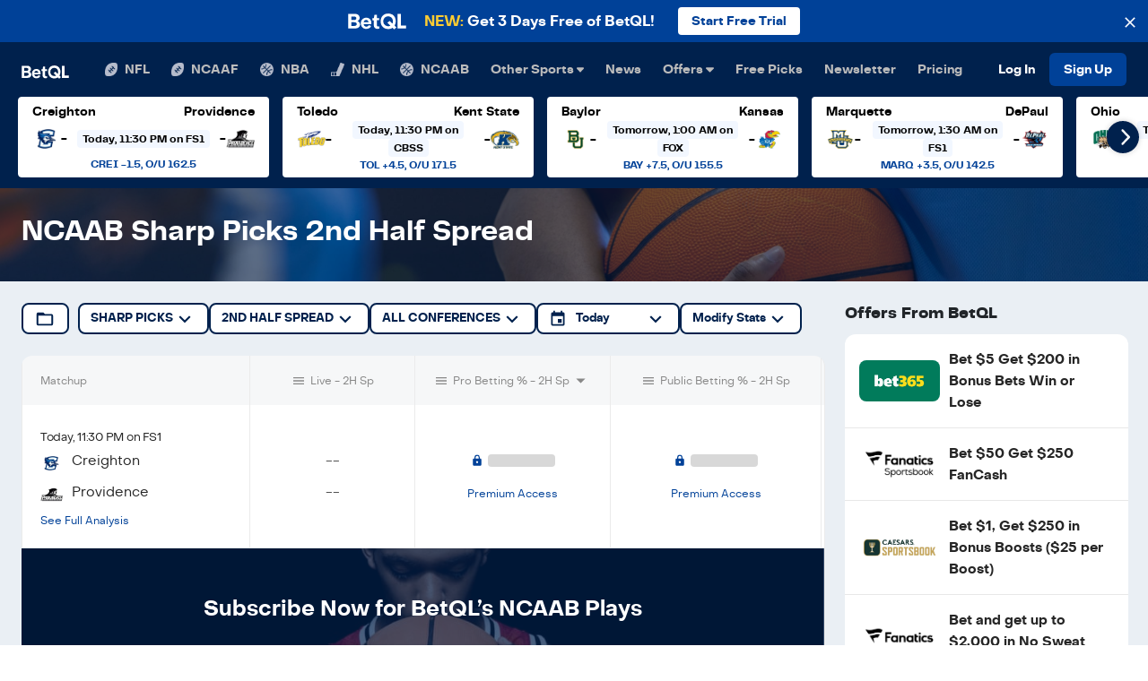

--- FILE ---
content_type: text/html; charset=utf-8
request_url: https://betql.co/ncaab/sharp-picks/second-half-lines/premier-league
body_size: 56175
content:
<!DOCTYPE html><html lang="en" class="h-100 w-100"><head><meta name="description" content="Outsmart the Sportsbook everyday. Proven computer model betting predictions make sports betting easy. Get the best bets today with real-time betting line movement and expert tips."/><meta name="twitter:card" content="summary_large_image"/><meta name="twitter:site" content="@betqlapp"/><meta name="twitter:creator" content="@betqlapp"/><meta property="fb:app_id" content="159390208060520"/><meta property="og:description" content="Outsmart the Sportsbook everyday. Proven computer model betting predictions make sports betting easy. Get the best bets today with real-time betting line movement and expert tips."/><meta property="og:type" content="website"/><meta property="og:locale" content="en_US"/><meta property="og:site_name" content="BetQL"/><meta charSet="utf-8"/><meta name="viewport" content="width=device-width, initial-scale=1, shrink-to-fit=no"/><meta name="theme-color" content="#00214d"/><meta name="format-detection" content="telephone=no"/><title>NCAAB Sharp Picks 2nd Half Spread  | BetQL</title><meta name="robots" content="noindex,follow"/><meta property="og:title" content="NCAAB Sharp Picks 2nd Half Spread  | BetQL"/><meta property="og:url" content="https://betql.co/ncaab/sharp-picks"/><meta property="og:image" content="/og-image.png"/><meta property="og:image:alt" content="BetQL"/><meta name="next-head-count" content="19"/><link rel="shortcut icon" type="image/x-icon" href="/favicon.ico"/><link rel="manifest" href="/manifest.json"/><link rel="preconnect" href="https://api.segment.io"/><link rel="preconnect" href="https://fonts.googleapis.com"/><link rel="preconnect" href="https://secure.quantserve.com"/><link rel="preconnect" href="https://betql-staging.prismic.io"/><link rel="preconnect" href="https://www.google-analytics.com"/><link rel="preconnect" href="https://sb.scorecardresearch.com"/><link rel="preconnect" href="https://connect.facebook.net"/><script src="https://www.dwin1.com/50141.js" type="text/javascript" defer=""></script><script>(function(w,d,s,l,i){w[l]=w[l]||[];w[l].push({'gtm.start':
              new Date().getTime(),event:'gtm.js'});var f=d.getElementsByTagName(s)[0],
              j=d.createElement(s),dl=l!='dataLayer'?'&l='+l:'';j.async=true;j.src=
              'https://www.googletagmanager.com/gtm.js?id='+i+dl;f.parentNode.insertBefore(j,f);
              })(window,document,'script','dataLayer','GTM-N779448');</script><script>function gtag(){dataLayer.push(arguments);}</script><script>// load Branch
              (function(b,r,a,n,c,h,_,s,d,k){if(!b[n]||!b[n]._q){for(;s<_.length;)c(h,_[s++]);d=r.createElement(a);d.async=1;d.src="https://cdn.branch.io/branch-latest.min.js";k=r.getElementsByTagName(a)[0];k.parentNode.insertBefore(d,k);b[n]=h}})(window,document,"script","branch",function(b,r){b[r]=function(){b._q.push([r,arguments])}},{_q:[],_v:1},"addListener applyCode autoAppIndex banner closeBanner closeJourney creditHistory credits data deepview deepviewCta first getCode init link logout redeem referrals removeListener sendSMS setBranchViewData setIdentity track validateCode trackCommerceEvent logEvent disableTracking qrCode".split(" "), 0);
              // init Branch
              branch.init('key_live_nc4Ns231c8kZMxIdIOmyKnfosueyrZ3y');</script><script>!function(){var analytics=window.analytics=window.analytics||[];if(!analytics.initialize)if(analytics.invoked)window.console&&console.error&&console.error("Segment snippet included twice.");else{analytics.invoked=!0;analytics.methods=["trackSubmit","trackClick","trackLink","trackForm","pageview","identify","reset","group","track","ready","alias","debug","page","once","off","on","addSourceMiddleware","addIntegrationMiddleware","setAnonymousId","addDestinationMiddleware"];analytics.factory=function(t){return function(){if(window.analytics.initialized)return window.analytics[t].apply(window.analytics,arguments);var e=Array.prototype.slice.call(arguments);e.unshift(t);analytics.push(e);return analytics}};for(var t=0;t<analytics.methods.length;t++){var key=analytics.methods[t];analytics[key]=analytics.factory(key)}analytics.load=function(key,t){var e=document.createElement("script");e.type="text/javascript";e.async=!0;e.src="https://cdn.segment.com/analytics.js/v1/" + key + "/analytics.min.js";var i=document.getElementsByTagName("script")[0];i.parentNode.insertBefore(e,i);analytics._loadOptions=t};analytics._writeKey="Ul3vpAwmYf7jRw6S7uIUM7VjlYRztExr";;analytics.SNIPPET_VERSION="4.16.0";
analytics.load("Ul3vpAwmYf7jRw6S7uIUM7VjlYRztExr");
analytics.page();
}}();</script><script>(function(c,a){if(!a.__SV){var b=window;try{var d,m,j,k=b.location,f=k.hash;d=function(a,b){return(m=a.match(RegExp(b+"=([^&]*)")))?m[1]:null};f&&d(f,"state")&&(j=JSON.parse(decodeURIComponent(d(f,"state"))),"mpeditor"===j.action&&(b.sessionStorage.setItem("_mpcehash",f),history.replaceState(j.desiredHash||"",c.title,k.pathname+k.search)))}catch(n){}var l,h;window.mixpanel=a;a._i=[];a.init=function(b,d,g){function c(b,i){var a=i.split(".");2==a.length&&(b=b[a[0]],i=a[1]);b[i]=function(){b.push([i].concat(Array.prototype.slice.call(arguments,
                0)))}}var e=a;"undefined"!==typeof g?e=a[g]=[]:g="mixpanel";e.people=e.people||[];e.toString=function(b){var a="mixpanel";"mixpanel"!==g&&(a+="."+g);b||(a+=" (stub)");return a};e.people.toString=function(){return e.toString(1)+".people (stub)"};l="disable time_event track track_pageview track_links track_forms track_with_groups add_group set_group remove_group register register_once alias unregister identify name_tag set_config reset opt_in_tracking opt_out_tracking has_opted_in_tracking has_opted_out_tracking clear_opt_in_out_tracking people.set people.set_once people.unset people.increment people.append people.union people.track_charge people.clear_charges people.delete_user people.remove".split(" ");
                for(h=0;h<l.length;h++)c(e,l[h]);var f="set set_once union unset remove delete".split(" ");e.get_group=function(){function a(c){b[c]=function(){call2_args=arguments;call2=[c].concat(Array.prototype.slice.call(call2_args,0));e.push([d,call2])}}for(var b={},d=["get_group"].concat(Array.prototype.slice.call(arguments,0)),c=0;c<f.length;c++)a(f[c]);return b};a._i.push([b,d,g])};a.__SV=1.2;b=c.createElement("script");b.type="text/javascript";b.async=!0;b.src="undefined"!==typeof MIXPANEL_CUSTOM_LIB_URL?
                MIXPANEL_CUSTOM_LIB_URL:"file:"===c.location.protocol&&"//cdn.mxpnl.com/libs/mixpanel-2-latest.min.js".match(/^\/\//)?"https://cdn.mxpnl.com/libs/mixpanel-2-latest.min.js":"//cdn.mxpnl.com/libs/mixpanel-2-latest.min.js";d=c.getElementsByTagName("script")[0];d.parentNode.insertBefore(b,d)}})(document,window.mixpanel||[]);
                mixpanel.init("cea3485b29560032e48910a736f94812");</script><script>!function(f,b,e,v,n,t,s)
                {if(f.fbq)return;n=f.fbq=function(){n.callMethod?
                n.callMethod.apply(n,arguments):n.queue.push(arguments)};
                if(!f._fbq)f._fbq=n;n.push=n;n.loaded=!0;n.version='2.0';
                n.queue=[];t=b.createElement(e);t.async=!0;
                t.src=v;s=b.getElementsByTagName(e)[0];
                s.parentNode.insertBefore(t,s)}(window, document,'script',
                'https://connect.facebook.net/en_US/fbevents.js');
                fbq('init', '344342939312573');
                fbq('track', 'PageView');</script><script defer="">(function initSib() {
                window.sib = { equeue: [], client_key: "3lnns8w3k3h9m7393gshe" };
                window.sendinblue = {}; for (var j = ['track', 'identify', 'trackLink', 'page'], i = 0; i < j.length; i++) { (function(k) { window.sendinblue[k] = function() { var arg = Array.prototype.slice.call(arguments); (window.sib[k] || function() { var t = {}; t[k] = arg; window.sib.equeue.push(t);})(arg[0], arg[1], arg[2]);};})(j[i]);}var n = document.createElement("script"),i = document.getElementsByTagName("script")[0]; n.type = "text/javascript", n.id = "sendinblue-js", n.async = !0, n.src = "https://sibautomation.com/sa.js?key=" + window.sib.client_key, i.parentNode.insertBefore(n, i), window.sendinblue.page();
            })();</script><script defer="" src="//static.cdn.prismic.io/prismic.js?repo=betql-staging&amp;new=true"></script><script defer="">
              !function(e,t,n,s,u,a){e.twq||(s=e.twq=function(){s.exe?s.exe.apply(s,arguments):s.queue.push(arguments);
              },s.version='1.1',s.queue=[],u=t.createElement(n),u.async=!0,u.src='https://static.ads-twitter.com/uwt.js',
              a=t.getElementsByTagName(n)[0],a.parentNode.insertBefore(u,a))}(window,document,'script');
              twq('config','o7g26');
              </script><style>:root, :host {
  --fa-font-solid: normal 900 1em/1 &#x27;Font Awesome 6 Solid&#x27;;
  --fa-font-regular: normal 400 1em/1 &#x27;Font Awesome 6 Regular&#x27;;
  --fa-font-light: normal 300 1em/1 &#x27;Font Awesome 6 Light&#x27;;
  --fa-font-thin: normal 100 1em/1 &#x27;Font Awesome 6 Thin&#x27;;
  --fa-font-duotone: normal 900 1em/1 &#x27;Font Awesome 6 Duotone&#x27;;
  --fa-font-sharp-solid: normal 900 1em/1 &#x27;Font Awesome 6 Sharp&#x27;;
  --fa-font-sharp-regular: normal 400 1em/1 &#x27;Font Awesome 6 Sharp&#x27;;
  --fa-font-sharp-light: normal 300 1em/1 &#x27;Font Awesome 6 Sharp&#x27;;
  --fa-font-brands: normal 400 1em/1 &#x27;Font Awesome 6 Brands&#x27;; }

svg:not(:root).svg-inline--fa, svg:not(:host).svg-inline--fa {
  overflow: visible;
  box-sizing: content-box; }

.svg-inline--fa {
  display: var(--fa-display, inline-block);
  height: 1em;
  overflow: visible;
  vertical-align: -.125em; }
  .svg-inline--fa.fa-2xs {
    vertical-align: 0.1em; }
  .svg-inline--fa.fa-xs {
    vertical-align: 0em; }
  .svg-inline--fa.fa-sm {
    vertical-align: -0.07143em; }
  .svg-inline--fa.fa-lg {
    vertical-align: -0.2em; }
  .svg-inline--fa.fa-xl {
    vertical-align: -0.25em; }
  .svg-inline--fa.fa-2xl {
    vertical-align: -0.3125em; }
  .svg-inline--fa.fa-pull-left {
    margin-right: var(--fa-pull-margin, 0.3em);
    width: auto; }
  .svg-inline--fa.fa-pull-right {
    margin-left: var(--fa-pull-margin, 0.3em);
    width: auto; }
  .svg-inline--fa.fa-li {
    width: var(--fa-li-width, 2em);
    top: 0.25em; }
  .svg-inline--fa.fa-fw {
    width: var(--fa-fw-width, 1.25em); }

.fa-layers svg.svg-inline--fa {
  bottom: 0;
  left: 0;
  margin: auto;
  position: absolute;
  right: 0;
  top: 0; }

.fa-layers-text, .fa-layers-counter {
  display: inline-block;
  position: absolute;
  text-align: center; }

.fa-layers {
  display: inline-block;
  height: 1em;
  position: relative;
  text-align: center;
  vertical-align: -.125em;
  width: 1em; }
  .fa-layers svg.svg-inline--fa {
    -webkit-transform-origin: center center;
            transform-origin: center center; }

.fa-layers-text {
  left: 50%;
  top: 50%;
  -webkit-transform: translate(-50%, -50%);
          transform: translate(-50%, -50%);
  -webkit-transform-origin: center center;
          transform-origin: center center; }

.fa-layers-counter {
  background-color: var(--fa-counter-background-color, #ff253a);
  border-radius: var(--fa-counter-border-radius, 1em);
  box-sizing: border-box;
  color: var(--fa-inverse, #fff);
  line-height: var(--fa-counter-line-height, 1);
  max-width: var(--fa-counter-max-width, 5em);
  min-width: var(--fa-counter-min-width, 1.5em);
  overflow: hidden;
  padding: var(--fa-counter-padding, 0.25em 0.5em);
  right: var(--fa-right, 0);
  text-overflow: ellipsis;
  top: var(--fa-top, 0);
  -webkit-transform: scale(var(--fa-counter-scale, 0.25));
          transform: scale(var(--fa-counter-scale, 0.25));
  -webkit-transform-origin: top right;
          transform-origin: top right; }

.fa-layers-bottom-right {
  bottom: var(--fa-bottom, 0);
  right: var(--fa-right, 0);
  top: auto;
  -webkit-transform: scale(var(--fa-layers-scale, 0.25));
          transform: scale(var(--fa-layers-scale, 0.25));
  -webkit-transform-origin: bottom right;
          transform-origin: bottom right; }

.fa-layers-bottom-left {
  bottom: var(--fa-bottom, 0);
  left: var(--fa-left, 0);
  right: auto;
  top: auto;
  -webkit-transform: scale(var(--fa-layers-scale, 0.25));
          transform: scale(var(--fa-layers-scale, 0.25));
  -webkit-transform-origin: bottom left;
          transform-origin: bottom left; }

.fa-layers-top-right {
  top: var(--fa-top, 0);
  right: var(--fa-right, 0);
  -webkit-transform: scale(var(--fa-layers-scale, 0.25));
          transform: scale(var(--fa-layers-scale, 0.25));
  -webkit-transform-origin: top right;
          transform-origin: top right; }

.fa-layers-top-left {
  left: var(--fa-left, 0);
  right: auto;
  top: var(--fa-top, 0);
  -webkit-transform: scale(var(--fa-layers-scale, 0.25));
          transform: scale(var(--fa-layers-scale, 0.25));
  -webkit-transform-origin: top left;
          transform-origin: top left; }

.fa-1x {
  font-size: 1em; }

.fa-2x {
  font-size: 2em; }

.fa-3x {
  font-size: 3em; }

.fa-4x {
  font-size: 4em; }

.fa-5x {
  font-size: 5em; }

.fa-6x {
  font-size: 6em; }

.fa-7x {
  font-size: 7em; }

.fa-8x {
  font-size: 8em; }

.fa-9x {
  font-size: 9em; }

.fa-10x {
  font-size: 10em; }

.fa-2xs {
  font-size: 0.625em;
  line-height: 0.1em;
  vertical-align: 0.225em; }

.fa-xs {
  font-size: 0.75em;
  line-height: 0.08333em;
  vertical-align: 0.125em; }

.fa-sm {
  font-size: 0.875em;
  line-height: 0.07143em;
  vertical-align: 0.05357em; }

.fa-lg {
  font-size: 1.25em;
  line-height: 0.05em;
  vertical-align: -0.075em; }

.fa-xl {
  font-size: 1.5em;
  line-height: 0.04167em;
  vertical-align: -0.125em; }

.fa-2xl {
  font-size: 2em;
  line-height: 0.03125em;
  vertical-align: -0.1875em; }

.fa-fw {
  text-align: center;
  width: 1.25em; }

.fa-ul {
  list-style-type: none;
  margin-left: var(--fa-li-margin, 2.5em);
  padding-left: 0; }
  .fa-ul &gt; li {
    position: relative; }

.fa-li {
  left: calc(var(--fa-li-width, 2em) * -1);
  position: absolute;
  text-align: center;
  width: var(--fa-li-width, 2em);
  line-height: inherit; }

.fa-border {
  border-color: var(--fa-border-color, #eee);
  border-radius: var(--fa-border-radius, 0.1em);
  border-style: var(--fa-border-style, solid);
  border-width: var(--fa-border-width, 0.08em);
  padding: var(--fa-border-padding, 0.2em 0.25em 0.15em); }

.fa-pull-left {
  float: left;
  margin-right: var(--fa-pull-margin, 0.3em); }

.fa-pull-right {
  float: right;
  margin-left: var(--fa-pull-margin, 0.3em); }

.fa-beat {
  -webkit-animation-name: fa-beat;
          animation-name: fa-beat;
  -webkit-animation-delay: var(--fa-animation-delay, 0s);
          animation-delay: var(--fa-animation-delay, 0s);
  -webkit-animation-direction: var(--fa-animation-direction, normal);
          animation-direction: var(--fa-animation-direction, normal);
  -webkit-animation-duration: var(--fa-animation-duration, 1s);
          animation-duration: var(--fa-animation-duration, 1s);
  -webkit-animation-iteration-count: var(--fa-animation-iteration-count, infinite);
          animation-iteration-count: var(--fa-animation-iteration-count, infinite);
  -webkit-animation-timing-function: var(--fa-animation-timing, ease-in-out);
          animation-timing-function: var(--fa-animation-timing, ease-in-out); }

.fa-bounce {
  -webkit-animation-name: fa-bounce;
          animation-name: fa-bounce;
  -webkit-animation-delay: var(--fa-animation-delay, 0s);
          animation-delay: var(--fa-animation-delay, 0s);
  -webkit-animation-direction: var(--fa-animation-direction, normal);
          animation-direction: var(--fa-animation-direction, normal);
  -webkit-animation-duration: var(--fa-animation-duration, 1s);
          animation-duration: var(--fa-animation-duration, 1s);
  -webkit-animation-iteration-count: var(--fa-animation-iteration-count, infinite);
          animation-iteration-count: var(--fa-animation-iteration-count, infinite);
  -webkit-animation-timing-function: var(--fa-animation-timing, cubic-bezier(0.28, 0.84, 0.42, 1));
          animation-timing-function: var(--fa-animation-timing, cubic-bezier(0.28, 0.84, 0.42, 1)); }

.fa-fade {
  -webkit-animation-name: fa-fade;
          animation-name: fa-fade;
  -webkit-animation-delay: var(--fa-animation-delay, 0s);
          animation-delay: var(--fa-animation-delay, 0s);
  -webkit-animation-direction: var(--fa-animation-direction, normal);
          animation-direction: var(--fa-animation-direction, normal);
  -webkit-animation-duration: var(--fa-animation-duration, 1s);
          animation-duration: var(--fa-animation-duration, 1s);
  -webkit-animation-iteration-count: var(--fa-animation-iteration-count, infinite);
          animation-iteration-count: var(--fa-animation-iteration-count, infinite);
  -webkit-animation-timing-function: var(--fa-animation-timing, cubic-bezier(0.4, 0, 0.6, 1));
          animation-timing-function: var(--fa-animation-timing, cubic-bezier(0.4, 0, 0.6, 1)); }

.fa-beat-fade {
  -webkit-animation-name: fa-beat-fade;
          animation-name: fa-beat-fade;
  -webkit-animation-delay: var(--fa-animation-delay, 0s);
          animation-delay: var(--fa-animation-delay, 0s);
  -webkit-animation-direction: var(--fa-animation-direction, normal);
          animation-direction: var(--fa-animation-direction, normal);
  -webkit-animation-duration: var(--fa-animation-duration, 1s);
          animation-duration: var(--fa-animation-duration, 1s);
  -webkit-animation-iteration-count: var(--fa-animation-iteration-count, infinite);
          animation-iteration-count: var(--fa-animation-iteration-count, infinite);
  -webkit-animation-timing-function: var(--fa-animation-timing, cubic-bezier(0.4, 0, 0.6, 1));
          animation-timing-function: var(--fa-animation-timing, cubic-bezier(0.4, 0, 0.6, 1)); }

.fa-flip {
  -webkit-animation-name: fa-flip;
          animation-name: fa-flip;
  -webkit-animation-delay: var(--fa-animation-delay, 0s);
          animation-delay: var(--fa-animation-delay, 0s);
  -webkit-animation-direction: var(--fa-animation-direction, normal);
          animation-direction: var(--fa-animation-direction, normal);
  -webkit-animation-duration: var(--fa-animation-duration, 1s);
          animation-duration: var(--fa-animation-duration, 1s);
  -webkit-animation-iteration-count: var(--fa-animation-iteration-count, infinite);
          animation-iteration-count: var(--fa-animation-iteration-count, infinite);
  -webkit-animation-timing-function: var(--fa-animation-timing, ease-in-out);
          animation-timing-function: var(--fa-animation-timing, ease-in-out); }

.fa-shake {
  -webkit-animation-name: fa-shake;
          animation-name: fa-shake;
  -webkit-animation-delay: var(--fa-animation-delay, 0s);
          animation-delay: var(--fa-animation-delay, 0s);
  -webkit-animation-direction: var(--fa-animation-direction, normal);
          animation-direction: var(--fa-animation-direction, normal);
  -webkit-animation-duration: var(--fa-animation-duration, 1s);
          animation-duration: var(--fa-animation-duration, 1s);
  -webkit-animation-iteration-count: var(--fa-animation-iteration-count, infinite);
          animation-iteration-count: var(--fa-animation-iteration-count, infinite);
  -webkit-animation-timing-function: var(--fa-animation-timing, linear);
          animation-timing-function: var(--fa-animation-timing, linear); }

.fa-spin {
  -webkit-animation-name: fa-spin;
          animation-name: fa-spin;
  -webkit-animation-delay: var(--fa-animation-delay, 0s);
          animation-delay: var(--fa-animation-delay, 0s);
  -webkit-animation-direction: var(--fa-animation-direction, normal);
          animation-direction: var(--fa-animation-direction, normal);
  -webkit-animation-duration: var(--fa-animation-duration, 2s);
          animation-duration: var(--fa-animation-duration, 2s);
  -webkit-animation-iteration-count: var(--fa-animation-iteration-count, infinite);
          animation-iteration-count: var(--fa-animation-iteration-count, infinite);
  -webkit-animation-timing-function: var(--fa-animation-timing, linear);
          animation-timing-function: var(--fa-animation-timing, linear); }

.fa-spin-reverse {
  --fa-animation-direction: reverse; }

.fa-pulse,
.fa-spin-pulse {
  -webkit-animation-name: fa-spin;
          animation-name: fa-spin;
  -webkit-animation-direction: var(--fa-animation-direction, normal);
          animation-direction: var(--fa-animation-direction, normal);
  -webkit-animation-duration: var(--fa-animation-duration, 1s);
          animation-duration: var(--fa-animation-duration, 1s);
  -webkit-animation-iteration-count: var(--fa-animation-iteration-count, infinite);
          animation-iteration-count: var(--fa-animation-iteration-count, infinite);
  -webkit-animation-timing-function: var(--fa-animation-timing, steps(8));
          animation-timing-function: var(--fa-animation-timing, steps(8)); }

@media (prefers-reduced-motion: reduce) {
  .fa-beat,
  .fa-bounce,
  .fa-fade,
  .fa-beat-fade,
  .fa-flip,
  .fa-pulse,
  .fa-shake,
  .fa-spin,
  .fa-spin-pulse {
    -webkit-animation-delay: -1ms;
            animation-delay: -1ms;
    -webkit-animation-duration: 1ms;
            animation-duration: 1ms;
    -webkit-animation-iteration-count: 1;
            animation-iteration-count: 1;
    -webkit-transition-delay: 0s;
            transition-delay: 0s;
    -webkit-transition-duration: 0s;
            transition-duration: 0s; } }

@-webkit-keyframes fa-beat {
  0%, 90% {
    -webkit-transform: scale(1);
            transform: scale(1); }
  45% {
    -webkit-transform: scale(var(--fa-beat-scale, 1.25));
            transform: scale(var(--fa-beat-scale, 1.25)); } }

@keyframes fa-beat {
  0%, 90% {
    -webkit-transform: scale(1);
            transform: scale(1); }
  45% {
    -webkit-transform: scale(var(--fa-beat-scale, 1.25));
            transform: scale(var(--fa-beat-scale, 1.25)); } }

@-webkit-keyframes fa-bounce {
  0% {
    -webkit-transform: scale(1, 1) translateY(0);
            transform: scale(1, 1) translateY(0); }
  10% {
    -webkit-transform: scale(var(--fa-bounce-start-scale-x, 1.1), var(--fa-bounce-start-scale-y, 0.9)) translateY(0);
            transform: scale(var(--fa-bounce-start-scale-x, 1.1), var(--fa-bounce-start-scale-y, 0.9)) translateY(0); }
  30% {
    -webkit-transform: scale(var(--fa-bounce-jump-scale-x, 0.9), var(--fa-bounce-jump-scale-y, 1.1)) translateY(var(--fa-bounce-height, -0.5em));
            transform: scale(var(--fa-bounce-jump-scale-x, 0.9), var(--fa-bounce-jump-scale-y, 1.1)) translateY(var(--fa-bounce-height, -0.5em)); }
  50% {
    -webkit-transform: scale(var(--fa-bounce-land-scale-x, 1.05), var(--fa-bounce-land-scale-y, 0.95)) translateY(0);
            transform: scale(var(--fa-bounce-land-scale-x, 1.05), var(--fa-bounce-land-scale-y, 0.95)) translateY(0); }
  57% {
    -webkit-transform: scale(1, 1) translateY(var(--fa-bounce-rebound, -0.125em));
            transform: scale(1, 1) translateY(var(--fa-bounce-rebound, -0.125em)); }
  64% {
    -webkit-transform: scale(1, 1) translateY(0);
            transform: scale(1, 1) translateY(0); }
  100% {
    -webkit-transform: scale(1, 1) translateY(0);
            transform: scale(1, 1) translateY(0); } }

@keyframes fa-bounce {
  0% {
    -webkit-transform: scale(1, 1) translateY(0);
            transform: scale(1, 1) translateY(0); }
  10% {
    -webkit-transform: scale(var(--fa-bounce-start-scale-x, 1.1), var(--fa-bounce-start-scale-y, 0.9)) translateY(0);
            transform: scale(var(--fa-bounce-start-scale-x, 1.1), var(--fa-bounce-start-scale-y, 0.9)) translateY(0); }
  30% {
    -webkit-transform: scale(var(--fa-bounce-jump-scale-x, 0.9), var(--fa-bounce-jump-scale-y, 1.1)) translateY(var(--fa-bounce-height, -0.5em));
            transform: scale(var(--fa-bounce-jump-scale-x, 0.9), var(--fa-bounce-jump-scale-y, 1.1)) translateY(var(--fa-bounce-height, -0.5em)); }
  50% {
    -webkit-transform: scale(var(--fa-bounce-land-scale-x, 1.05), var(--fa-bounce-land-scale-y, 0.95)) translateY(0);
            transform: scale(var(--fa-bounce-land-scale-x, 1.05), var(--fa-bounce-land-scale-y, 0.95)) translateY(0); }
  57% {
    -webkit-transform: scale(1, 1) translateY(var(--fa-bounce-rebound, -0.125em));
            transform: scale(1, 1) translateY(var(--fa-bounce-rebound, -0.125em)); }
  64% {
    -webkit-transform: scale(1, 1) translateY(0);
            transform: scale(1, 1) translateY(0); }
  100% {
    -webkit-transform: scale(1, 1) translateY(0);
            transform: scale(1, 1) translateY(0); } }

@-webkit-keyframes fa-fade {
  50% {
    opacity: var(--fa-fade-opacity, 0.4); } }

@keyframes fa-fade {
  50% {
    opacity: var(--fa-fade-opacity, 0.4); } }

@-webkit-keyframes fa-beat-fade {
  0%, 100% {
    opacity: var(--fa-beat-fade-opacity, 0.4);
    -webkit-transform: scale(1);
            transform: scale(1); }
  50% {
    opacity: 1;
    -webkit-transform: scale(var(--fa-beat-fade-scale, 1.125));
            transform: scale(var(--fa-beat-fade-scale, 1.125)); } }

@keyframes fa-beat-fade {
  0%, 100% {
    opacity: var(--fa-beat-fade-opacity, 0.4);
    -webkit-transform: scale(1);
            transform: scale(1); }
  50% {
    opacity: 1;
    -webkit-transform: scale(var(--fa-beat-fade-scale, 1.125));
            transform: scale(var(--fa-beat-fade-scale, 1.125)); } }

@-webkit-keyframes fa-flip {
  50% {
    -webkit-transform: rotate3d(var(--fa-flip-x, 0), var(--fa-flip-y, 1), var(--fa-flip-z, 0), var(--fa-flip-angle, -180deg));
            transform: rotate3d(var(--fa-flip-x, 0), var(--fa-flip-y, 1), var(--fa-flip-z, 0), var(--fa-flip-angle, -180deg)); } }

@keyframes fa-flip {
  50% {
    -webkit-transform: rotate3d(var(--fa-flip-x, 0), var(--fa-flip-y, 1), var(--fa-flip-z, 0), var(--fa-flip-angle, -180deg));
            transform: rotate3d(var(--fa-flip-x, 0), var(--fa-flip-y, 1), var(--fa-flip-z, 0), var(--fa-flip-angle, -180deg)); } }

@-webkit-keyframes fa-shake {
  0% {
    -webkit-transform: rotate(-15deg);
            transform: rotate(-15deg); }
  4% {
    -webkit-transform: rotate(15deg);
            transform: rotate(15deg); }
  8%, 24% {
    -webkit-transform: rotate(-18deg);
            transform: rotate(-18deg); }
  12%, 28% {
    -webkit-transform: rotate(18deg);
            transform: rotate(18deg); }
  16% {
    -webkit-transform: rotate(-22deg);
            transform: rotate(-22deg); }
  20% {
    -webkit-transform: rotate(22deg);
            transform: rotate(22deg); }
  32% {
    -webkit-transform: rotate(-12deg);
            transform: rotate(-12deg); }
  36% {
    -webkit-transform: rotate(12deg);
            transform: rotate(12deg); }
  40%, 100% {
    -webkit-transform: rotate(0deg);
            transform: rotate(0deg); } }

@keyframes fa-shake {
  0% {
    -webkit-transform: rotate(-15deg);
            transform: rotate(-15deg); }
  4% {
    -webkit-transform: rotate(15deg);
            transform: rotate(15deg); }
  8%, 24% {
    -webkit-transform: rotate(-18deg);
            transform: rotate(-18deg); }
  12%, 28% {
    -webkit-transform: rotate(18deg);
            transform: rotate(18deg); }
  16% {
    -webkit-transform: rotate(-22deg);
            transform: rotate(-22deg); }
  20% {
    -webkit-transform: rotate(22deg);
            transform: rotate(22deg); }
  32% {
    -webkit-transform: rotate(-12deg);
            transform: rotate(-12deg); }
  36% {
    -webkit-transform: rotate(12deg);
            transform: rotate(12deg); }
  40%, 100% {
    -webkit-transform: rotate(0deg);
            transform: rotate(0deg); } }

@-webkit-keyframes fa-spin {
  0% {
    -webkit-transform: rotate(0deg);
            transform: rotate(0deg); }
  100% {
    -webkit-transform: rotate(360deg);
            transform: rotate(360deg); } }

@keyframes fa-spin {
  0% {
    -webkit-transform: rotate(0deg);
            transform: rotate(0deg); }
  100% {
    -webkit-transform: rotate(360deg);
            transform: rotate(360deg); } }

.fa-rotate-90 {
  -webkit-transform: rotate(90deg);
          transform: rotate(90deg); }

.fa-rotate-180 {
  -webkit-transform: rotate(180deg);
          transform: rotate(180deg); }

.fa-rotate-270 {
  -webkit-transform: rotate(270deg);
          transform: rotate(270deg); }

.fa-flip-horizontal {
  -webkit-transform: scale(-1, 1);
          transform: scale(-1, 1); }

.fa-flip-vertical {
  -webkit-transform: scale(1, -1);
          transform: scale(1, -1); }

.fa-flip-both,
.fa-flip-horizontal.fa-flip-vertical {
  -webkit-transform: scale(-1, -1);
          transform: scale(-1, -1); }

.fa-rotate-by {
  -webkit-transform: rotate(var(--fa-rotate-angle, none));
          transform: rotate(var(--fa-rotate-angle, none)); }

.fa-stack {
  display: inline-block;
  vertical-align: middle;
  height: 2em;
  position: relative;
  width: 2.5em; }

.fa-stack-1x,
.fa-stack-2x {
  bottom: 0;
  left: 0;
  margin: auto;
  position: absolute;
  right: 0;
  top: 0;
  z-index: var(--fa-stack-z-index, auto); }

.svg-inline--fa.fa-stack-1x {
  height: 1em;
  width: 1.25em; }

.svg-inline--fa.fa-stack-2x {
  height: 2em;
  width: 2.5em; }

.fa-inverse {
  color: var(--fa-inverse, #fff); }

.sr-only,
.fa-sr-only {
  position: absolute;
  width: 1px;
  height: 1px;
  padding: 0;
  margin: -1px;
  overflow: hidden;
  clip: rect(0, 0, 0, 0);
  white-space: nowrap;
  border-width: 0; }

.sr-only-focusable:not(:focus),
.fa-sr-only-focusable:not(:focus) {
  position: absolute;
  width: 1px;
  height: 1px;
  padding: 0;
  margin: -1px;
  overflow: hidden;
  clip: rect(0, 0, 0, 0);
  white-space: nowrap;
  border-width: 0; }

.svg-inline--fa .fa-primary {
  fill: var(--fa-primary-color, currentColor);
  opacity: var(--fa-primary-opacity, 1); }

.svg-inline--fa .fa-secondary {
  fill: var(--fa-secondary-color, currentColor);
  opacity: var(--fa-secondary-opacity, 0.4); }

.svg-inline--fa.fa-swap-opacity .fa-primary {
  opacity: var(--fa-secondary-opacity, 0.4); }

.svg-inline--fa.fa-swap-opacity .fa-secondary {
  opacity: var(--fa-primary-opacity, 1); }

.svg-inline--fa mask .fa-primary,
.svg-inline--fa mask .fa-secondary {
  fill: black; }

.fad.fa-inverse,
.fa-duotone.fa-inverse {
  color: var(--fa-inverse, #fff); }
</style><script defer="">!function(){var e=window.AdvertiserMaxTrack=window.AdvertiserMaxTrack||[];
              if(e.invoked)window.console&&console.error&&console.error("FlexOffers library was included more than once.");
              else{e.invoked=!0,e.methods=["init","getClick","track"],e.factory=function(r){return function(){var t=Array.prototype.slice.call(arguments);
              return t.unshift(r),e.push(t),e}};for(var r=0;r<e.methods.length;r++){var t=e.methods[r];e[t]=e.factory(t)}e.init=function(r){var t=document.createElement("script");t.type="text/javascript",t.async=!0,t.src="https://advertisermax.flexoffers.com/vendors/advertisermax/advertisermax.tracking.lib.js";
              var n=document.getElementsByTagName("script")[0];n.parentNode.insertBefore(t,n),e.advertiserId=r}}}();
              AdvertiserMaxTrack.init("d4c374e6-862f-4ebd-83cc-d5129ffd9ab1");
              AdvertiserMaxTrack.getClick();
              </script><noscript data-n-css=""></noscript><script defer="" nomodule="" src="/_next/static/chunks/polyfills-c67a75d1b6f99dc8.js"></script><script src="/_next/static/chunks/webpack-bb68d41e990212b2.js" defer=""></script><script src="/_next/static/chunks/framework-b78bc773b89d3272.js" defer=""></script><script src="/_next/static/chunks/main-62f178bde2ecce0b.js" defer=""></script><script src="/_next/static/chunks/pages/_app-5ffb7dad4084ed95.js" defer=""></script><script src="/_next/static/chunks/8570-ca8296de6d872c30.js" defer=""></script><script src="/_next/static/chunks/5132-e7046e9da7775c52.js" defer=""></script><script src="/_next/static/chunks/4742-9905a7dc62a37701.js" defer=""></script><script src="/_next/static/chunks/4390-0ad64374127be351.js" defer=""></script><script src="/_next/static/chunks/8591-d21453352e011f8c.js" defer=""></script><script src="/_next/static/chunks/6451-80f5af91951508b8.js" defer=""></script><script src="/_next/static/chunks/5452-7cd9d06c075242e3.js" defer=""></script><script src="/_next/static/chunks/pages/%5Bsport%5D/%5B...page%5D-bc2f0f80a3ae67aa.js" defer=""></script><script src="/_next/static/d973cfe42b4efa17c9791c2f8e07041bd191ee4c/_buildManifest.js" defer=""></script><script src="/_next/static/d973cfe42b4efa17c9791c2f8e07041bd191ee4c/_ssgManifest.js" defer=""></script><style id="__jsx-8bd1a68c407fcd77">@font-face{font-family:"Object Sans";src:url("/fonts/objectsans-regular-webfont.woff")format("woff");font-weight:normal;font-style:normal;font-display:swap}@font-face{font-family:"Object Sans";src:url("/fonts/objectsans-slanted-webfont.woff")format("woff");font-weight:normal;font-style:italic;font-display:swap}@font-face{font-family:"Object Sans";src:url("/fonts/objectsans-bold-webfont.woff")format("woff");font-weight:bold;font-style:normal;font-display:swap}@font-face{font-family:"Object Sans";src:url("/fonts/objectsans-boldslanted-webfont.woff")format("woff");font-weight:bold;font-style:italic;font-display:swap}@font-face{font-family:"Object Sans";src:url("/fonts/objectsans-heavy-webfont.woff")format("woff");font-weight:900;font-style:normal;font-display:swap}@font-face{font-family:"Object Sans";src:url("/fonts/objectsans-heavyslanted-webfont.woff")format("woff");font-weight:900;font-style:italic;font-display:swap}@font-face{font-family:"Telegraf";src:url("/fonts/telegraf-regular-webfont.woff")format("woff");font-weight:normal;font-style:normal;font-display:swap}@font-face{font-family:"Telegraf";src:url("/fonts/telegraf-bold-webfont.woff")format("woff");font-weight:bold;font-style:normal;font-display:swap}@font-face{font-family:"Telegraf";src:url("/fonts/telegraf-ultrabold-webfont.woff")format("woff");font-weight:900;font-style:normal;font-display:swap}*,*::before,*::after{-webkit-box-sizing:border-box;-moz-box-sizing:border-box;box-sizing:border-box}html{font-family:sans-serif;line-height:1.15;-webkit-text-size-adjust:100%;-webkit-tap-highlight-color:rgba(0,0,0,0)}article,aside,figcaption,figure,footer,header,hgroup,main,nav,section{display:block}body{margin:0;font-family:"Object Sans",sans-serif;font-size:1rem;font-weight:400;line-height:1.5;color:#212529;text-align:left;background-color:#fff}[tabindex="-1"]:focus:not(:focus-visible){outline:0!important}hr{-webkit-box-sizing:content-box;-moz-box-sizing:content-box;box-sizing:content-box;height:0;overflow:visible}h1,h2,h3,h4,h5,h6{margin-top:0;margin-bottom:.5rem}p{margin-top:0;margin-bottom:1rem}abbr[title],abbr[data-original-title]{text-decoration:underline;-webkit-text-decoration:underline dotted;-moz-text-decoration:underline dotted;text-decoration:underline dotted;cursor:help;border-bottom:0;-webkit-text-decoration-skip-ink:none;text-decoration-skip-ink:none}address{margin-bottom:1rem;font-style:normal;line-height:inherit}ol,ul,dl{margin-top:0;margin-bottom:1rem}ol ol,ul ul,ol ul,ul ol{margin-bottom:0}dt{font-weight:700}dd{margin-bottom:.5rem;margin-left:0}blockquote{margin:0 0 1rem}b,strong{font-weight:bolder}small{font-size:80%}sub,sup{position:relative;font-size:75%;line-height:0;vertical-align:baseline}sub{bottom:-.25em}sup{top:-.5em}a{color:#004198;text-decoration:none;background-color:rgba(0,0,0,0)}a:hover{color:#00204c;text-decoration:underline}a:not([href]):not([class]){color:inherit;text-decoration:none}a:not([href]):not([class]):hover{color:inherit;text-decoration:none}pre,code,kbd,samp{font-family:SFMono-Regular,Menlo,Monaco,Consolas,"Liberation Mono","Courier New",monospace;font-size:1em}pre{margin-top:0;margin-bottom:1rem;overflow:auto;-ms-overflow-style:scrollbar}figure{margin:0 0 1rem}img{vertical-align:middle;border-style:none}svg{overflow:hidden;vertical-align:middle}table{border-collapse:collapse}caption{padding-top:.75rem;padding-bottom:.75rem;color:#6c757d;text-align:left;caption-side:bottom}th{text-align:inherit;text-align:-webkit-match-parent}label{display:inline-block;margin-bottom:.5rem}button{-webkit-border-radius:0;-moz-border-radius:0;border-radius:0}button:focus:not(:focus-visible){outline:0}input,button,select,optgroup,textarea{margin:0;font-family:inherit;font-size:inherit;line-height:inherit}button,input{overflow:visible}button,select{text-transform:none}[role=button]{cursor:pointer}select{word-wrap:normal}button,[type=button],[type=reset],[type=submit]{-webkit-appearance:button}button:not(:disabled),[type=button]:not(:disabled),[type=reset]:not(:disabled),[type=submit]:not(:disabled){cursor:pointer}button::-moz-focus-inner,[type=button]::-moz-focus-inner,[type=reset]::-moz-focus-inner,[type=submit]::-moz-focus-inner{padding:0;border-style:none}input[type=radio],input[type=checkbox]{-webkit-box-sizing:border-box;-moz-box-sizing:border-box;box-sizing:border-box;padding:0}textarea{overflow:auto;resize:vertical}fieldset{min-width:0;padding:0;margin:0;border:0}legend{display:block;width:100%;max-width:100%;padding:0;margin-bottom:.5rem;font-size:1.5rem;line-height:inherit;color:inherit;white-space:normal}progress{vertical-align:baseline}[type=number]::-webkit-inner-spin-button,[type=number]::-webkit-outer-spin-button{height:auto}[type=search]{outline-offset:-2px;-webkit-appearance:none}[type=search]::-webkit-search-decoration{-webkit-appearance:none}::-webkit-file-upload-button{font:inherit;-webkit-appearance:button}output{display:inline-block}summary{display:list-item;cursor:pointer}template{display:none}[hidden]{display:none!important}.container,.container-fluid,.container-xl,.container-lg,.container-md,.container-sm{width:100%;padding-right:15px;padding-left:15px;margin-right:auto;margin-left:auto}@media(min-width:576px){.container-sm,.container{max-width:540px}}@media(min-width:768px){.container-md,.container-sm,.container{max-width:720px}}@media(min-width:992px){.container-lg,.container-md,.container-sm,.container{max-width:960px}}@media(min-width:1200px){.container-xl,.container-lg,.container-md,.container-sm,.container{max-width:1140px}}.row{display:-webkit-box;display:-webkit-flex;display:-moz-box;display:-ms-flexbox;display:flex;-webkit-flex-wrap:wrap;-ms-flex-wrap:wrap;flex-wrap:wrap;margin-right:-15px;margin-left:-15px}.no-gutters{margin-right:0;margin-left:0}.no-gutters>.col,.no-gutters>[class*=col-]{padding-right:0;padding-left:0}.col-xl,.col-xl-auto,.col-xl-12,.col-xl-11,.col-xl-10,.col-xl-9,.col-xl-8,.col-xl-7,.col-xl-6,.col-xl-5,.col-xl-4,.col-xl-3,.col-xl-2,.col-xl-1,.col-lg,.col-lg-auto,.col-lg-12,.col-lg-11,.col-lg-10,.col-lg-9,.col-lg-8,.col-lg-7,.col-lg-6,.col-lg-5,.col-lg-4,.col-lg-3,.col-lg-2,.col-lg-1,.col-md,.col-md-auto,.col-md-12,.col-md-11,.col-md-10,.col-md-9,.col-md-8,.col-md-7,.col-md-6,.col-md-5,.col-md-4,.col-md-3,.col-md-2,.col-md-1,.col-sm,.col-sm-auto,.col-sm-12,.col-sm-11,.col-sm-10,.col-sm-9,.col-sm-8,.col-sm-7,.col-sm-6,.col-sm-5,.col-sm-4,.col-sm-3,.col-sm-2,.col-sm-1,.col,.col-auto,.col-12,.col-11,.col-10,.col-9,.col-8,.col-7,.col-6,.col-5,.col-4,.col-3,.col-2,.col-1{position:relative;width:100%;padding-right:15px;padding-left:15px}.col{-webkit-flex-basis:0;-ms-flex-preferred-size:0;flex-basis:0;-webkit-box-flex:1;-webkit-flex-grow:1;-moz-box-flex:1;-ms-flex-positive:1;flex-grow:1;max-width:100%}.row-cols-1>*{-webkit-box-flex:0;-webkit-flex:0 0 100%;-moz-box-flex:0;-ms-flex:0 0 100%;flex:0 0 100%;max-width:100%}.row-cols-2>*{-webkit-box-flex:0;-webkit-flex:0 0 50%;-moz-box-flex:0;-ms-flex:0 0 50%;flex:0 0 50%;max-width:50%}.row-cols-3>*{-webkit-box-flex:0;-webkit-flex:0 0 33.3333333333%;-moz-box-flex:0;-ms-flex:0 0 33.3333333333%;flex:0 0 33.3333333333%;max-width:33.3333333333%}.row-cols-4>*{-webkit-box-flex:0;-webkit-flex:0 0 25%;-moz-box-flex:0;-ms-flex:0 0 25%;flex:0 0 25%;max-width:25%}.row-cols-5>*{-webkit-box-flex:0;-webkit-flex:0 0 20%;-moz-box-flex:0;-ms-flex:0 0 20%;flex:0 0 20%;max-width:20%}.row-cols-6>*{-webkit-box-flex:0;-webkit-flex:0 0 16.6666666667%;-moz-box-flex:0;-ms-flex:0 0 16.6666666667%;flex:0 0 16.6666666667%;max-width:16.6666666667%}.col-auto{-webkit-box-flex:0;-webkit-flex:0 0 auto;-moz-box-flex:0;-ms-flex:0 0 auto;flex:0 0 auto;width:auto;max-width:100%}.col-1{-webkit-box-flex:0;-webkit-flex:0 0 8.33333333%;-moz-box-flex:0;-ms-flex:0 0 8.33333333%;flex:0 0 8.33333333%;max-width:8.33333333%}.col-2{-webkit-box-flex:0;-webkit-flex:0 0 16.66666667%;-moz-box-flex:0;-ms-flex:0 0 16.66666667%;flex:0 0 16.66666667%;max-width:16.66666667%}.col-3{-webkit-box-flex:0;-webkit-flex:0 0 25%;-moz-box-flex:0;-ms-flex:0 0 25%;flex:0 0 25%;max-width:25%}.col-4{-webkit-box-flex:0;-webkit-flex:0 0 33.33333333%;-moz-box-flex:0;-ms-flex:0 0 33.33333333%;flex:0 0 33.33333333%;max-width:33.33333333%}.col-5{-webkit-box-flex:0;-webkit-flex:0 0 41.66666667%;-moz-box-flex:0;-ms-flex:0 0 41.66666667%;flex:0 0 41.66666667%;max-width:41.66666667%}.col-6{-webkit-box-flex:0;-webkit-flex:0 0 50%;-moz-box-flex:0;-ms-flex:0 0 50%;flex:0 0 50%;max-width:50%}.col-7{-webkit-box-flex:0;-webkit-flex:0 0 58.33333333%;-moz-box-flex:0;-ms-flex:0 0 58.33333333%;flex:0 0 58.33333333%;max-width:58.33333333%}.col-8{-webkit-box-flex:0;-webkit-flex:0 0 66.66666667%;-moz-box-flex:0;-ms-flex:0 0 66.66666667%;flex:0 0 66.66666667%;max-width:66.66666667%}.col-9{-webkit-box-flex:0;-webkit-flex:0 0 75%;-moz-box-flex:0;-ms-flex:0 0 75%;flex:0 0 75%;max-width:75%}.col-10{-webkit-box-flex:0;-webkit-flex:0 0 83.33333333%;-moz-box-flex:0;-ms-flex:0 0 83.33333333%;flex:0 0 83.33333333%;max-width:83.33333333%}.col-11{-webkit-box-flex:0;-webkit-flex:0 0 91.66666667%;-moz-box-flex:0;-ms-flex:0 0 91.66666667%;flex:0 0 91.66666667%;max-width:91.66666667%}.col-12{-webkit-box-flex:0;-webkit-flex:0 0 100%;-moz-box-flex:0;-ms-flex:0 0 100%;flex:0 0 100%;max-width:100%}.order-first{-webkit-box-ordinal-group:0;-webkit-order:-1;-moz-box-ordinal-group:0;-ms-flex-order:-1;order:-1}.order-last{-webkit-box-ordinal-group:14;-webkit-order:13;-moz-box-ordinal-group:14;-ms-flex-order:13;order:13}.order-0{-webkit-box-ordinal-group:1;-webkit-order:0;-moz-box-ordinal-group:1;-ms-flex-order:0;order:0}.order-1{-webkit-box-ordinal-group:2;-webkit-order:1;-moz-box-ordinal-group:2;-ms-flex-order:1;order:1}.order-2{-webkit-box-ordinal-group:3;-webkit-order:2;-moz-box-ordinal-group:3;-ms-flex-order:2;order:2}.order-3{-webkit-box-ordinal-group:4;-webkit-order:3;-moz-box-ordinal-group:4;-ms-flex-order:3;order:3}.order-4{-webkit-box-ordinal-group:5;-webkit-order:4;-moz-box-ordinal-group:5;-ms-flex-order:4;order:4}.order-5{-webkit-box-ordinal-group:6;-webkit-order:5;-moz-box-ordinal-group:6;-ms-flex-order:5;order:5}.order-6{-webkit-box-ordinal-group:7;-webkit-order:6;-moz-box-ordinal-group:7;-ms-flex-order:6;order:6}.order-7{-webkit-box-ordinal-group:8;-webkit-order:7;-moz-box-ordinal-group:8;-ms-flex-order:7;order:7}.order-8{-webkit-box-ordinal-group:9;-webkit-order:8;-moz-box-ordinal-group:9;-ms-flex-order:8;order:8}.order-9{-webkit-box-ordinal-group:10;-webkit-order:9;-moz-box-ordinal-group:10;-ms-flex-order:9;order:9}.order-10{-webkit-box-ordinal-group:11;-webkit-order:10;-moz-box-ordinal-group:11;-ms-flex-order:10;order:10}.order-11{-webkit-box-ordinal-group:12;-webkit-order:11;-moz-box-ordinal-group:12;-ms-flex-order:11;order:11}.order-12{-webkit-box-ordinal-group:13;-webkit-order:12;-moz-box-ordinal-group:13;-ms-flex-order:12;order:12}.offset-1{margin-left:8.33333333%}.offset-2{margin-left:16.66666667%}.offset-3{margin-left:25%}.offset-4{margin-left:33.33333333%}.offset-5{margin-left:41.66666667%}.offset-6{margin-left:50%}.offset-7{margin-left:58.33333333%}.offset-8{margin-left:66.66666667%}.offset-9{margin-left:75%}.offset-10{margin-left:83.33333333%}.offset-11{margin-left:91.66666667%}@media(min-width:576px){.col-sm{-webkit-flex-basis:0;-ms-flex-preferred-size:0;flex-basis:0;-webkit-box-flex:1;-webkit-flex-grow:1;-moz-box-flex:1;-ms-flex-positive:1;flex-grow:1;max-width:100%}.row-cols-sm-1>*{-webkit-box-flex:0;-webkit-flex:0 0 100%;-moz-box-flex:0;-ms-flex:0 0 100%;flex:0 0 100%;max-width:100%}.row-cols-sm-2>*{-webkit-box-flex:0;-webkit-flex:0 0 50%;-moz-box-flex:0;-ms-flex:0 0 50%;flex:0 0 50%;max-width:50%}.row-cols-sm-3>*{-webkit-box-flex:0;-webkit-flex:0 0 33.3333333333%;-moz-box-flex:0;-ms-flex:0 0 33.3333333333%;flex:0 0 33.3333333333%;max-width:33.3333333333%}.row-cols-sm-4>*{-webkit-box-flex:0;-webkit-flex:0 0 25%;-moz-box-flex:0;-ms-flex:0 0 25%;flex:0 0 25%;max-width:25%}.row-cols-sm-5>*{-webkit-box-flex:0;-webkit-flex:0 0 20%;-moz-box-flex:0;-ms-flex:0 0 20%;flex:0 0 20%;max-width:20%}.row-cols-sm-6>*{-webkit-box-flex:0;-webkit-flex:0 0 16.6666666667%;-moz-box-flex:0;-ms-flex:0 0 16.6666666667%;flex:0 0 16.6666666667%;max-width:16.6666666667%}.col-sm-auto{-webkit-box-flex:0;-webkit-flex:0 0 auto;-moz-box-flex:0;-ms-flex:0 0 auto;flex:0 0 auto;width:auto;max-width:100%}.col-sm-1{-webkit-box-flex:0;-webkit-flex:0 0 8.33333333%;-moz-box-flex:0;-ms-flex:0 0 8.33333333%;flex:0 0 8.33333333%;max-width:8.33333333%}.col-sm-2{-webkit-box-flex:0;-webkit-flex:0 0 16.66666667%;-moz-box-flex:0;-ms-flex:0 0 16.66666667%;flex:0 0 16.66666667%;max-width:16.66666667%}.col-sm-3{-webkit-box-flex:0;-webkit-flex:0 0 25%;-moz-box-flex:0;-ms-flex:0 0 25%;flex:0 0 25%;max-width:25%}.col-sm-4{-webkit-box-flex:0;-webkit-flex:0 0 33.33333333%;-moz-box-flex:0;-ms-flex:0 0 33.33333333%;flex:0 0 33.33333333%;max-width:33.33333333%}.col-sm-5{-webkit-box-flex:0;-webkit-flex:0 0 41.66666667%;-moz-box-flex:0;-ms-flex:0 0 41.66666667%;flex:0 0 41.66666667%;max-width:41.66666667%}.col-sm-6{-webkit-box-flex:0;-webkit-flex:0 0 50%;-moz-box-flex:0;-ms-flex:0 0 50%;flex:0 0 50%;max-width:50%}.col-sm-7{-webkit-box-flex:0;-webkit-flex:0 0 58.33333333%;-moz-box-flex:0;-ms-flex:0 0 58.33333333%;flex:0 0 58.33333333%;max-width:58.33333333%}.col-sm-8{-webkit-box-flex:0;-webkit-flex:0 0 66.66666667%;-moz-box-flex:0;-ms-flex:0 0 66.66666667%;flex:0 0 66.66666667%;max-width:66.66666667%}.col-sm-9{-webkit-box-flex:0;-webkit-flex:0 0 75%;-moz-box-flex:0;-ms-flex:0 0 75%;flex:0 0 75%;max-width:75%}.col-sm-10{-webkit-box-flex:0;-webkit-flex:0 0 83.33333333%;-moz-box-flex:0;-ms-flex:0 0 83.33333333%;flex:0 0 83.33333333%;max-width:83.33333333%}.col-sm-11{-webkit-box-flex:0;-webkit-flex:0 0 91.66666667%;-moz-box-flex:0;-ms-flex:0 0 91.66666667%;flex:0 0 91.66666667%;max-width:91.66666667%}.col-sm-12{-webkit-box-flex:0;-webkit-flex:0 0 100%;-moz-box-flex:0;-ms-flex:0 0 100%;flex:0 0 100%;max-width:100%}.order-sm-first{-webkit-box-ordinal-group:0;-webkit-order:-1;-moz-box-ordinal-group:0;-ms-flex-order:-1;order:-1}.order-sm-last{-webkit-box-ordinal-group:14;-webkit-order:13;-moz-box-ordinal-group:14;-ms-flex-order:13;order:13}.order-sm-0{-webkit-box-ordinal-group:1;-webkit-order:0;-moz-box-ordinal-group:1;-ms-flex-order:0;order:0}.order-sm-1{-webkit-box-ordinal-group:2;-webkit-order:1;-moz-box-ordinal-group:2;-ms-flex-order:1;order:1}.order-sm-2{-webkit-box-ordinal-group:3;-webkit-order:2;-moz-box-ordinal-group:3;-ms-flex-order:2;order:2}.order-sm-3{-webkit-box-ordinal-group:4;-webkit-order:3;-moz-box-ordinal-group:4;-ms-flex-order:3;order:3}.order-sm-4{-webkit-box-ordinal-group:5;-webkit-order:4;-moz-box-ordinal-group:5;-ms-flex-order:4;order:4}.order-sm-5{-webkit-box-ordinal-group:6;-webkit-order:5;-moz-box-ordinal-group:6;-ms-flex-order:5;order:5}.order-sm-6{-webkit-box-ordinal-group:7;-webkit-order:6;-moz-box-ordinal-group:7;-ms-flex-order:6;order:6}.order-sm-7{-webkit-box-ordinal-group:8;-webkit-order:7;-moz-box-ordinal-group:8;-ms-flex-order:7;order:7}.order-sm-8{-webkit-box-ordinal-group:9;-webkit-order:8;-moz-box-ordinal-group:9;-ms-flex-order:8;order:8}.order-sm-9{-webkit-box-ordinal-group:10;-webkit-order:9;-moz-box-ordinal-group:10;-ms-flex-order:9;order:9}.order-sm-10{-webkit-box-ordinal-group:11;-webkit-order:10;-moz-box-ordinal-group:11;-ms-flex-order:10;order:10}.order-sm-11{-webkit-box-ordinal-group:12;-webkit-order:11;-moz-box-ordinal-group:12;-ms-flex-order:11;order:11}.order-sm-12{-webkit-box-ordinal-group:13;-webkit-order:12;-moz-box-ordinal-group:13;-ms-flex-order:12;order:12}.offset-sm-0{margin-left:0}.offset-sm-1{margin-left:8.33333333%}.offset-sm-2{margin-left:16.66666667%}.offset-sm-3{margin-left:25%}.offset-sm-4{margin-left:33.33333333%}.offset-sm-5{margin-left:41.66666667%}.offset-sm-6{margin-left:50%}.offset-sm-7{margin-left:58.33333333%}.offset-sm-8{margin-left:66.66666667%}.offset-sm-9{margin-left:75%}.offset-sm-10{margin-left:83.33333333%}.offset-sm-11{margin-left:91.66666667%}}@media(min-width:768px){.col-md{-webkit-flex-basis:0;-ms-flex-preferred-size:0;flex-basis:0;-webkit-box-flex:1;-webkit-flex-grow:1;-moz-box-flex:1;-ms-flex-positive:1;flex-grow:1;max-width:100%}.row-cols-md-1>*{-webkit-box-flex:0;-webkit-flex:0 0 100%;-moz-box-flex:0;-ms-flex:0 0 100%;flex:0 0 100%;max-width:100%}.row-cols-md-2>*{-webkit-box-flex:0;-webkit-flex:0 0 50%;-moz-box-flex:0;-ms-flex:0 0 50%;flex:0 0 50%;max-width:50%}.row-cols-md-3>*{-webkit-box-flex:0;-webkit-flex:0 0 33.3333333333%;-moz-box-flex:0;-ms-flex:0 0 33.3333333333%;flex:0 0 33.3333333333%;max-width:33.3333333333%}.row-cols-md-4>*{-webkit-box-flex:0;-webkit-flex:0 0 25%;-moz-box-flex:0;-ms-flex:0 0 25%;flex:0 0 25%;max-width:25%}.row-cols-md-5>*{-webkit-box-flex:0;-webkit-flex:0 0 20%;-moz-box-flex:0;-ms-flex:0 0 20%;flex:0 0 20%;max-width:20%}.row-cols-md-6>*{-webkit-box-flex:0;-webkit-flex:0 0 16.6666666667%;-moz-box-flex:0;-ms-flex:0 0 16.6666666667%;flex:0 0 16.6666666667%;max-width:16.6666666667%}.col-md-auto{-webkit-box-flex:0;-webkit-flex:0 0 auto;-moz-box-flex:0;-ms-flex:0 0 auto;flex:0 0 auto;width:auto;max-width:100%}.col-md-1{-webkit-box-flex:0;-webkit-flex:0 0 8.33333333%;-moz-box-flex:0;-ms-flex:0 0 8.33333333%;flex:0 0 8.33333333%;max-width:8.33333333%}.col-md-2{-webkit-box-flex:0;-webkit-flex:0 0 16.66666667%;-moz-box-flex:0;-ms-flex:0 0 16.66666667%;flex:0 0 16.66666667%;max-width:16.66666667%}.col-md-3{-webkit-box-flex:0;-webkit-flex:0 0 25%;-moz-box-flex:0;-ms-flex:0 0 25%;flex:0 0 25%;max-width:25%}.col-md-4{-webkit-box-flex:0;-webkit-flex:0 0 33.33333333%;-moz-box-flex:0;-ms-flex:0 0 33.33333333%;flex:0 0 33.33333333%;max-width:33.33333333%}.col-md-5{-webkit-box-flex:0;-webkit-flex:0 0 41.66666667%;-moz-box-flex:0;-ms-flex:0 0 41.66666667%;flex:0 0 41.66666667%;max-width:41.66666667%}.col-md-6{-webkit-box-flex:0;-webkit-flex:0 0 50%;-moz-box-flex:0;-ms-flex:0 0 50%;flex:0 0 50%;max-width:50%}.col-md-7{-webkit-box-flex:0;-webkit-flex:0 0 58.33333333%;-moz-box-flex:0;-ms-flex:0 0 58.33333333%;flex:0 0 58.33333333%;max-width:58.33333333%}.col-md-8{-webkit-box-flex:0;-webkit-flex:0 0 66.66666667%;-moz-box-flex:0;-ms-flex:0 0 66.66666667%;flex:0 0 66.66666667%;max-width:66.66666667%}.col-md-9{-webkit-box-flex:0;-webkit-flex:0 0 75%;-moz-box-flex:0;-ms-flex:0 0 75%;flex:0 0 75%;max-width:75%}.col-md-10{-webkit-box-flex:0;-webkit-flex:0 0 83.33333333%;-moz-box-flex:0;-ms-flex:0 0 83.33333333%;flex:0 0 83.33333333%;max-width:83.33333333%}.col-md-11{-webkit-box-flex:0;-webkit-flex:0 0 91.66666667%;-moz-box-flex:0;-ms-flex:0 0 91.66666667%;flex:0 0 91.66666667%;max-width:91.66666667%}.col-md-12{-webkit-box-flex:0;-webkit-flex:0 0 100%;-moz-box-flex:0;-ms-flex:0 0 100%;flex:0 0 100%;max-width:100%}.order-md-first{-webkit-box-ordinal-group:0;-webkit-order:-1;-moz-box-ordinal-group:0;-ms-flex-order:-1;order:-1}.order-md-last{-webkit-box-ordinal-group:14;-webkit-order:13;-moz-box-ordinal-group:14;-ms-flex-order:13;order:13}.order-md-0{-webkit-box-ordinal-group:1;-webkit-order:0;-moz-box-ordinal-group:1;-ms-flex-order:0;order:0}.order-md-1{-webkit-box-ordinal-group:2;-webkit-order:1;-moz-box-ordinal-group:2;-ms-flex-order:1;order:1}.order-md-2{-webkit-box-ordinal-group:3;-webkit-order:2;-moz-box-ordinal-group:3;-ms-flex-order:2;order:2}.order-md-3{-webkit-box-ordinal-group:4;-webkit-order:3;-moz-box-ordinal-group:4;-ms-flex-order:3;order:3}.order-md-4{-webkit-box-ordinal-group:5;-webkit-order:4;-moz-box-ordinal-group:5;-ms-flex-order:4;order:4}.order-md-5{-webkit-box-ordinal-group:6;-webkit-order:5;-moz-box-ordinal-group:6;-ms-flex-order:5;order:5}.order-md-6{-webkit-box-ordinal-group:7;-webkit-order:6;-moz-box-ordinal-group:7;-ms-flex-order:6;order:6}.order-md-7{-webkit-box-ordinal-group:8;-webkit-order:7;-moz-box-ordinal-group:8;-ms-flex-order:7;order:7}.order-md-8{-webkit-box-ordinal-group:9;-webkit-order:8;-moz-box-ordinal-group:9;-ms-flex-order:8;order:8}.order-md-9{-webkit-box-ordinal-group:10;-webkit-order:9;-moz-box-ordinal-group:10;-ms-flex-order:9;order:9}.order-md-10{-webkit-box-ordinal-group:11;-webkit-order:10;-moz-box-ordinal-group:11;-ms-flex-order:10;order:10}.order-md-11{-webkit-box-ordinal-group:12;-webkit-order:11;-moz-box-ordinal-group:12;-ms-flex-order:11;order:11}.order-md-12{-webkit-box-ordinal-group:13;-webkit-order:12;-moz-box-ordinal-group:13;-ms-flex-order:12;order:12}.offset-md-0{margin-left:0}.offset-md-1{margin-left:8.33333333%}.offset-md-2{margin-left:16.66666667%}.offset-md-3{margin-left:25%}.offset-md-4{margin-left:33.33333333%}.offset-md-5{margin-left:41.66666667%}.offset-md-6{margin-left:50%}.offset-md-7{margin-left:58.33333333%}.offset-md-8{margin-left:66.66666667%}.offset-md-9{margin-left:75%}.offset-md-10{margin-left:83.33333333%}.offset-md-11{margin-left:91.66666667%}}@media(min-width:992px){.col-lg{-webkit-flex-basis:0;-ms-flex-preferred-size:0;flex-basis:0;-webkit-box-flex:1;-webkit-flex-grow:1;-moz-box-flex:1;-ms-flex-positive:1;flex-grow:1;max-width:100%}.row-cols-lg-1>*{-webkit-box-flex:0;-webkit-flex:0 0 100%;-moz-box-flex:0;-ms-flex:0 0 100%;flex:0 0 100%;max-width:100%}.row-cols-lg-2>*{-webkit-box-flex:0;-webkit-flex:0 0 50%;-moz-box-flex:0;-ms-flex:0 0 50%;flex:0 0 50%;max-width:50%}.row-cols-lg-3>*{-webkit-box-flex:0;-webkit-flex:0 0 33.3333333333%;-moz-box-flex:0;-ms-flex:0 0 33.3333333333%;flex:0 0 33.3333333333%;max-width:33.3333333333%}.row-cols-lg-4>*{-webkit-box-flex:0;-webkit-flex:0 0 25%;-moz-box-flex:0;-ms-flex:0 0 25%;flex:0 0 25%;max-width:25%}.row-cols-lg-5>*{-webkit-box-flex:0;-webkit-flex:0 0 20%;-moz-box-flex:0;-ms-flex:0 0 20%;flex:0 0 20%;max-width:20%}.row-cols-lg-6>*{-webkit-box-flex:0;-webkit-flex:0 0 16.6666666667%;-moz-box-flex:0;-ms-flex:0 0 16.6666666667%;flex:0 0 16.6666666667%;max-width:16.6666666667%}.col-lg-auto{-webkit-box-flex:0;-webkit-flex:0 0 auto;-moz-box-flex:0;-ms-flex:0 0 auto;flex:0 0 auto;width:auto;max-width:100%}.col-lg-1{-webkit-box-flex:0;-webkit-flex:0 0 8.33333333%;-moz-box-flex:0;-ms-flex:0 0 8.33333333%;flex:0 0 8.33333333%;max-width:8.33333333%}.col-lg-2{-webkit-box-flex:0;-webkit-flex:0 0 16.66666667%;-moz-box-flex:0;-ms-flex:0 0 16.66666667%;flex:0 0 16.66666667%;max-width:16.66666667%}.col-lg-3{-webkit-box-flex:0;-webkit-flex:0 0 25%;-moz-box-flex:0;-ms-flex:0 0 25%;flex:0 0 25%;max-width:25%}.col-lg-4{-webkit-box-flex:0;-webkit-flex:0 0 33.33333333%;-moz-box-flex:0;-ms-flex:0 0 33.33333333%;flex:0 0 33.33333333%;max-width:33.33333333%}.col-lg-5{-webkit-box-flex:0;-webkit-flex:0 0 41.66666667%;-moz-box-flex:0;-ms-flex:0 0 41.66666667%;flex:0 0 41.66666667%;max-width:41.66666667%}.col-lg-6{-webkit-box-flex:0;-webkit-flex:0 0 50%;-moz-box-flex:0;-ms-flex:0 0 50%;flex:0 0 50%;max-width:50%}.col-lg-7{-webkit-box-flex:0;-webkit-flex:0 0 58.33333333%;-moz-box-flex:0;-ms-flex:0 0 58.33333333%;flex:0 0 58.33333333%;max-width:58.33333333%}.col-lg-8{-webkit-box-flex:0;-webkit-flex:0 0 66.66666667%;-moz-box-flex:0;-ms-flex:0 0 66.66666667%;flex:0 0 66.66666667%;max-width:66.66666667%}.col-lg-9{-webkit-box-flex:0;-webkit-flex:0 0 75%;-moz-box-flex:0;-ms-flex:0 0 75%;flex:0 0 75%;max-width:75%}.col-lg-10{-webkit-box-flex:0;-webkit-flex:0 0 83.33333333%;-moz-box-flex:0;-ms-flex:0 0 83.33333333%;flex:0 0 83.33333333%;max-width:83.33333333%}.col-lg-11{-webkit-box-flex:0;-webkit-flex:0 0 91.66666667%;-moz-box-flex:0;-ms-flex:0 0 91.66666667%;flex:0 0 91.66666667%;max-width:91.66666667%}.col-lg-12{-webkit-box-flex:0;-webkit-flex:0 0 100%;-moz-box-flex:0;-ms-flex:0 0 100%;flex:0 0 100%;max-width:100%}.order-lg-first{-webkit-box-ordinal-group:0;-webkit-order:-1;-moz-box-ordinal-group:0;-ms-flex-order:-1;order:-1}.order-lg-last{-webkit-box-ordinal-group:14;-webkit-order:13;-moz-box-ordinal-group:14;-ms-flex-order:13;order:13}.order-lg-0{-webkit-box-ordinal-group:1;-webkit-order:0;-moz-box-ordinal-group:1;-ms-flex-order:0;order:0}.order-lg-1{-webkit-box-ordinal-group:2;-webkit-order:1;-moz-box-ordinal-group:2;-ms-flex-order:1;order:1}.order-lg-2{-webkit-box-ordinal-group:3;-webkit-order:2;-moz-box-ordinal-group:3;-ms-flex-order:2;order:2}.order-lg-3{-webkit-box-ordinal-group:4;-webkit-order:3;-moz-box-ordinal-group:4;-ms-flex-order:3;order:3}.order-lg-4{-webkit-box-ordinal-group:5;-webkit-order:4;-moz-box-ordinal-group:5;-ms-flex-order:4;order:4}.order-lg-5{-webkit-box-ordinal-group:6;-webkit-order:5;-moz-box-ordinal-group:6;-ms-flex-order:5;order:5}.order-lg-6{-webkit-box-ordinal-group:7;-webkit-order:6;-moz-box-ordinal-group:7;-ms-flex-order:6;order:6}.order-lg-7{-webkit-box-ordinal-group:8;-webkit-order:7;-moz-box-ordinal-group:8;-ms-flex-order:7;order:7}.order-lg-8{-webkit-box-ordinal-group:9;-webkit-order:8;-moz-box-ordinal-group:9;-ms-flex-order:8;order:8}.order-lg-9{-webkit-box-ordinal-group:10;-webkit-order:9;-moz-box-ordinal-group:10;-ms-flex-order:9;order:9}.order-lg-10{-webkit-box-ordinal-group:11;-webkit-order:10;-moz-box-ordinal-group:11;-ms-flex-order:10;order:10}.order-lg-11{-webkit-box-ordinal-group:12;-webkit-order:11;-moz-box-ordinal-group:12;-ms-flex-order:11;order:11}.order-lg-12{-webkit-box-ordinal-group:13;-webkit-order:12;-moz-box-ordinal-group:13;-ms-flex-order:12;order:12}.offset-lg-0{margin-left:0}.offset-lg-1{margin-left:8.33333333%}.offset-lg-2{margin-left:16.66666667%}.offset-lg-3{margin-left:25%}.offset-lg-4{margin-left:33.33333333%}.offset-lg-5{margin-left:41.66666667%}.offset-lg-6{margin-left:50%}.offset-lg-7{margin-left:58.33333333%}.offset-lg-8{margin-left:66.66666667%}.offset-lg-9{margin-left:75%}.offset-lg-10{margin-left:83.33333333%}.offset-lg-11{margin-left:91.66666667%}}@media(min-width:1200px){.col-xl{-webkit-flex-basis:0;-ms-flex-preferred-size:0;flex-basis:0;-webkit-box-flex:1;-webkit-flex-grow:1;-moz-box-flex:1;-ms-flex-positive:1;flex-grow:1;max-width:100%}.row-cols-xl-1>*{-webkit-box-flex:0;-webkit-flex:0 0 100%;-moz-box-flex:0;-ms-flex:0 0 100%;flex:0 0 100%;max-width:100%}.row-cols-xl-2>*{-webkit-box-flex:0;-webkit-flex:0 0 50%;-moz-box-flex:0;-ms-flex:0 0 50%;flex:0 0 50%;max-width:50%}.row-cols-xl-3>*{-webkit-box-flex:0;-webkit-flex:0 0 33.3333333333%;-moz-box-flex:0;-ms-flex:0 0 33.3333333333%;flex:0 0 33.3333333333%;max-width:33.3333333333%}.row-cols-xl-4>*{-webkit-box-flex:0;-webkit-flex:0 0 25%;-moz-box-flex:0;-ms-flex:0 0 25%;flex:0 0 25%;max-width:25%}.row-cols-xl-5>*{-webkit-box-flex:0;-webkit-flex:0 0 20%;-moz-box-flex:0;-ms-flex:0 0 20%;flex:0 0 20%;max-width:20%}.row-cols-xl-6>*{-webkit-box-flex:0;-webkit-flex:0 0 16.6666666667%;-moz-box-flex:0;-ms-flex:0 0 16.6666666667%;flex:0 0 16.6666666667%;max-width:16.6666666667%}.col-xl-auto{-webkit-box-flex:0;-webkit-flex:0 0 auto;-moz-box-flex:0;-ms-flex:0 0 auto;flex:0 0 auto;width:auto;max-width:100%}.col-xl-1{-webkit-box-flex:0;-webkit-flex:0 0 8.33333333%;-moz-box-flex:0;-ms-flex:0 0 8.33333333%;flex:0 0 8.33333333%;max-width:8.33333333%}.col-xl-2{-webkit-box-flex:0;-webkit-flex:0 0 16.66666667%;-moz-box-flex:0;-ms-flex:0 0 16.66666667%;flex:0 0 16.66666667%;max-width:16.66666667%}.col-xl-3{-webkit-box-flex:0;-webkit-flex:0 0 25%;-moz-box-flex:0;-ms-flex:0 0 25%;flex:0 0 25%;max-width:25%}.col-xl-4{-webkit-box-flex:0;-webkit-flex:0 0 33.33333333%;-moz-box-flex:0;-ms-flex:0 0 33.33333333%;flex:0 0 33.33333333%;max-width:33.33333333%}.col-xl-5{-webkit-box-flex:0;-webkit-flex:0 0 41.66666667%;-moz-box-flex:0;-ms-flex:0 0 41.66666667%;flex:0 0 41.66666667%;max-width:41.66666667%}.col-xl-6{-webkit-box-flex:0;-webkit-flex:0 0 50%;-moz-box-flex:0;-ms-flex:0 0 50%;flex:0 0 50%;max-width:50%}.col-xl-7{-webkit-box-flex:0;-webkit-flex:0 0 58.33333333%;-moz-box-flex:0;-ms-flex:0 0 58.33333333%;flex:0 0 58.33333333%;max-width:58.33333333%}.col-xl-8{-webkit-box-flex:0;-webkit-flex:0 0 66.66666667%;-moz-box-flex:0;-ms-flex:0 0 66.66666667%;flex:0 0 66.66666667%;max-width:66.66666667%}.col-xl-9{-webkit-box-flex:0;-webkit-flex:0 0 75%;-moz-box-flex:0;-ms-flex:0 0 75%;flex:0 0 75%;max-width:75%}.col-xl-10{-webkit-box-flex:0;-webkit-flex:0 0 83.33333333%;-moz-box-flex:0;-ms-flex:0 0 83.33333333%;flex:0 0 83.33333333%;max-width:83.33333333%}.col-xl-11{-webkit-box-flex:0;-webkit-flex:0 0 91.66666667%;-moz-box-flex:0;-ms-flex:0 0 91.66666667%;flex:0 0 91.66666667%;max-width:91.66666667%}.col-xl-12{-webkit-box-flex:0;-webkit-flex:0 0 100%;-moz-box-flex:0;-ms-flex:0 0 100%;flex:0 0 100%;max-width:100%}.order-xl-first{-webkit-box-ordinal-group:0;-webkit-order:-1;-moz-box-ordinal-group:0;-ms-flex-order:-1;order:-1}.order-xl-last{-webkit-box-ordinal-group:14;-webkit-order:13;-moz-box-ordinal-group:14;-ms-flex-order:13;order:13}.order-xl-0{-webkit-box-ordinal-group:1;-webkit-order:0;-moz-box-ordinal-group:1;-ms-flex-order:0;order:0}.order-xl-1{-webkit-box-ordinal-group:2;-webkit-order:1;-moz-box-ordinal-group:2;-ms-flex-order:1;order:1}.order-xl-2{-webkit-box-ordinal-group:3;-webkit-order:2;-moz-box-ordinal-group:3;-ms-flex-order:2;order:2}.order-xl-3{-webkit-box-ordinal-group:4;-webkit-order:3;-moz-box-ordinal-group:4;-ms-flex-order:3;order:3}.order-xl-4{-webkit-box-ordinal-group:5;-webkit-order:4;-moz-box-ordinal-group:5;-ms-flex-order:4;order:4}.order-xl-5{-webkit-box-ordinal-group:6;-webkit-order:5;-moz-box-ordinal-group:6;-ms-flex-order:5;order:5}.order-xl-6{-webkit-box-ordinal-group:7;-webkit-order:6;-moz-box-ordinal-group:7;-ms-flex-order:6;order:6}.order-xl-7{-webkit-box-ordinal-group:8;-webkit-order:7;-moz-box-ordinal-group:8;-ms-flex-order:7;order:7}.order-xl-8{-webkit-box-ordinal-group:9;-webkit-order:8;-moz-box-ordinal-group:9;-ms-flex-order:8;order:8}.order-xl-9{-webkit-box-ordinal-group:10;-webkit-order:9;-moz-box-ordinal-group:10;-ms-flex-order:9;order:9}.order-xl-10{-webkit-box-ordinal-group:11;-webkit-order:10;-moz-box-ordinal-group:11;-ms-flex-order:10;order:10}.order-xl-11{-webkit-box-ordinal-group:12;-webkit-order:11;-moz-box-ordinal-group:12;-ms-flex-order:11;order:11}.order-xl-12{-webkit-box-ordinal-group:13;-webkit-order:12;-moz-box-ordinal-group:13;-ms-flex-order:12;order:12}.offset-xl-0{margin-left:0}.offset-xl-1{margin-left:8.33333333%}.offset-xl-2{margin-left:16.66666667%}.offset-xl-3{margin-left:25%}.offset-xl-4{margin-left:33.33333333%}.offset-xl-5{margin-left:41.66666667%}.offset-xl-6{margin-left:50%}.offset-xl-7{margin-left:58.33333333%}.offset-xl-8{margin-left:66.66666667%}.offset-xl-9{margin-left:75%}.offset-xl-10{margin-left:83.33333333%}.offset-xl-11{margin-left:91.66666667%}}.form-control{display:block;width:100%;height:-webkit-calc(1.5em + .75rem + 2px);height:-moz-calc(1.5em + .75rem + 2px);height:calc(1.5em + .75rem + 2px);padding:.375rem .75rem;font-size:1rem;font-weight:400;line-height:1.5;color:#495057;background-color:#fff;background-clip:padding-box;border:1px solid#ced4da;-webkit-border-radius:.25rem;-moz-border-radius:.25rem;border-radius:.25rem;-webkit-transition:border-color.15s ease-in-out,box-shadow.15s ease-in-out;-moz-transition:border-color.15s ease-in-out,box-shadow.15s ease-in-out;-o-transition:border-color.15s ease-in-out,box-shadow.15s ease-in-out;transition:border-color.15s ease-in-out,box-shadow.15s ease-in-out}@media(prefers-reduced-motion:reduce){.form-control{-webkit-transition:none;-moz-transition:none;-o-transition:none;transition:none}}.form-control::-ms-expand{background-color:rgba(0,0,0,0);border:0}.form-control:focus{color:#495057;background-color:#fff;border-color:#197bff;outline:0;-webkit-box-shadow:0 0 0 .2rem rgba(0,65,152,.25);-moz-box-shadow:0 0 0 .2rem rgba(0,65,152,.25);box-shadow:0 0 0 .2rem rgba(0,65,152,.25)}.form-control::-webkit-input-placeholder{color:#6c757d;opacity:1}.form-control:-moz-placeholder{color:#6c757d;opacity:1}.form-control::-moz-placeholder{color:#6c757d;opacity:1}.form-control:-ms-input-placeholder{color:#6c757d;opacity:1}.form-control::-ms-input-placeholder{color:#6c757d;opacity:1}.form-control::placeholder{color:#6c757d;opacity:1}.form-control:disabled,.form-control[readonly]{background-color:#e9ecef;opacity:1}input[type=date].form-control,input[type=time].form-control,input[type=datetime-local].form-control,input[type=month].form-control{-webkit-appearance:none;-moz-appearance:none;-ms-appearance:none;appearance:none}select.form-control:-moz-focusring{color:rgba(0,0,0,0);text-shadow:0 0 0#495057}select.form-control:focus::-ms-value{color:#495057;background-color:#fff}.form-control-file,.form-control-range{display:block;width:100%}.col-form-label{padding-top:-webkit-calc(.375rem + 1px);padding-top:-moz-calc(.375rem + 1px);padding-top:calc(.375rem + 1px);padding-bottom:-webkit-calc(.375rem + 1px);padding-bottom:-moz-calc(.375rem + 1px);padding-bottom:calc(.375rem + 1px);margin-bottom:0;font-size:inherit;line-height:1.5}.col-form-label-lg{padding-top:-webkit-calc(.5rem + 1px);padding-top:-moz-calc(.5rem + 1px);padding-top:calc(.5rem + 1px);padding-bottom:-webkit-calc(.5rem + 1px);padding-bottom:-moz-calc(.5rem + 1px);padding-bottom:calc(.5rem + 1px);font-size:1.25rem;line-height:1.5}.col-form-label-sm{padding-top:-webkit-calc(.25rem + 1px);padding-top:-moz-calc(.25rem + 1px);padding-top:calc(.25rem + 1px);padding-bottom:-webkit-calc(.25rem + 1px);padding-bottom:-moz-calc(.25rem + 1px);padding-bottom:calc(.25rem + 1px);font-size:.875rem;line-height:1.5}.form-control-plaintext{display:block;width:100%;padding:.375rem 0;margin-bottom:0;font-size:1rem;line-height:1.5;color:#212529;background-color:rgba(0,0,0,0);border:solid rgba(0,0,0,0);border-width:1px 0}.form-control-plaintext.form-control-sm,.form-control-plaintext.form-control-lg{padding-right:0;padding-left:0}.form-control-sm{height:-webkit-calc(1.5em + .5rem + 2px);height:-moz-calc(1.5em + .5rem + 2px);height:calc(1.5em + .5rem + 2px);padding:.25rem .5rem;font-size:.875rem;line-height:1.5;-webkit-border-radius:.2rem;-moz-border-radius:.2rem;border-radius:.2rem}.form-control-lg{height:-webkit-calc(1.5em + 1rem + 2px);height:-moz-calc(1.5em + 1rem + 2px);height:calc(1.5em + 1rem + 2px);padding:.5rem 1rem;font-size:1.25rem;line-height:1.5;-webkit-border-radius:.3rem;-moz-border-radius:.3rem;border-radius:.3rem}select.form-control[size],select.form-control[multiple]{height:auto}textarea.form-control{height:auto}.form-group{margin-bottom:1rem}.form-text{display:block;margin-top:.25rem}.form-row{display:-webkit-box;display:-webkit-flex;display:-moz-box;display:-ms-flexbox;display:flex;-webkit-flex-wrap:wrap;-ms-flex-wrap:wrap;flex-wrap:wrap;margin-right:-5px;margin-left:-5px}.form-row>.col,.form-row>[class*=col-]{padding-right:5px;padding-left:5px}.form-check{position:relative;display:block;padding-left:1.25rem}.form-check-input{position:absolute;margin-top:.3rem;margin-left:-1.25rem}.form-check-input[disabled]~.form-check-label,.form-check-input:disabled~.form-check-label{color:#6c757d}.form-check-label{margin-bottom:0}.form-check-inline{display:-webkit-inline-box;display:-webkit-inline-flex;display:-moz-inline-box;display:-ms-inline-flexbox;display:inline-flex;-webkit-box-align:center;-webkit-align-items:center;-moz-box-align:center;-ms-flex-align:center;align-items:center;padding-left:0;margin-right:.75rem}.form-check-inline .form-check-input{position:static;margin-top:0;margin-right:.3125rem;margin-left:0}.valid-feedback{display:none;width:100%;margin-top:.25rem;font-size:.875em;color:#02a16c}.valid-tooltip{position:absolute;top:100%;left:0;z-index:5;display:none;max-width:100%;padding:.25rem .5rem;margin-top:.1rem;font-size:.875rem;line-height:1.5;color:#fff;background-color:rgba(2,161,108,.9);-webkit-border-radius:.25rem;-moz-border-radius:.25rem;border-radius:.25rem}.form-row>.col>.valid-tooltip,.form-row>[class*=col-]>.valid-tooltip{left:5px}.was-validated :valid~.valid-feedback,.was-validated :valid~.valid-tooltip,.is-valid~.valid-feedback,.is-valid~.valid-tooltip{display:block}.was-validated .form-control:valid,.form-control.is-valid{border-color:#02a16c;padding-right:-webkit-calc(1.5em + .75rem)!important;padding-right:-moz-calc(1.5em + .75rem)!important;padding-right:calc(1.5em + .75rem)!important;background-image:url("data:image/svg+xml,%3csvg xmlns='http://www.w3.org/2000/svg' width='8' height='8' viewBox='0 0 8 8'%3e%3cpath fill='%2302a16c' d='M2.3 6.73L.6 4.53c-.4-1.04.46-1.4 1.1-.8l1.1 1.4 3.4-3.8c.6-.63 1.6-.27 1.2.7l-4 4.6c-.43.5-.8.4-1.1.1z'/%3e%3c/svg%3e");background-repeat:no-repeat;background-position:right -webkit-calc(.375em + .1875rem)center;background-position:right -moz-calc(.375em + .1875rem)center;background-position:right calc(.375em + .1875rem)center;-webkit-background-size:-webkit-calc(.75em + .375rem)-webkit-calc(.75em + .375rem);-moz-background-size:-moz-calc(.75em + .375rem)-moz-calc(.75em + .375rem);-o-background-size:calc(.75em + .375rem)calc(.75em + .375rem);background-size:-webkit-calc(.75em + .375rem)-webkit-calc(.75em + .375rem);background-size:-moz-calc(.75em + .375rem)-moz-calc(.75em + .375rem);background-size:calc(.75em + .375rem)calc(.75em + .375rem)}.was-validated .form-control:valid:focus,.form-control.is-valid:focus{border-color:#02a16c;-webkit-box-shadow:0 0 0 .2rem rgba(2,161,108,.25);-moz-box-shadow:0 0 0 .2rem rgba(2,161,108,.25);box-shadow:0 0 0 .2rem rgba(2,161,108,.25)}.was-validated select.form-control:valid,select.form-control.is-valid{padding-right:3rem!important;background-position:right 1.5rem center}.was-validated textarea.form-control:valid,textarea.form-control.is-valid{padding-right:-webkit-calc(1.5em + .75rem);padding-right:-moz-calc(1.5em + .75rem);padding-right:calc(1.5em + .75rem);background-position:top -webkit-calc(.375em + .1875rem)right -webkit-calc(.375em + .1875rem);background-position:top -moz-calc(.375em + .1875rem)right -moz-calc(.375em + .1875rem);background-position:top calc(.375em + .1875rem)right calc(.375em + .1875rem)}.was-validated .custom-select:valid,.custom-select.is-valid{border-color:#02a16c;padding-right:-webkit-calc(.75em + 2.3125rem)!important;padding-right:-moz-calc(.75em + 2.3125rem)!important;padding-right:calc(.75em + 2.3125rem)!important}.was-validated .custom-select:valid:focus,.custom-select.is-valid:focus{border-color:#02a16c;-webkit-box-shadow:0 0 0 .2rem rgba(2,161,108,.25);-moz-box-shadow:0 0 0 .2rem rgba(2,161,108,.25);box-shadow:0 0 0 .2rem rgba(2,161,108,.25)}.was-validated .form-check-input:valid~.form-check-label,.form-check-input.is-valid~.form-check-label{color:#02a16c}.was-validated .form-check-input:valid~.valid-feedback,.was-validated .form-check-input:valid~.valid-tooltip,.form-check-input.is-valid~.valid-feedback,.form-check-input.is-valid~.valid-tooltip{display:block}.was-validated .custom-control-input:valid~.custom-control-label,.custom-control-input.is-valid~.custom-control-label{color:#02a16c}.was-validated .custom-control-input:valid~.custom-control-label::before,.custom-control-input.is-valid~.custom-control-label::before{border-color:#02a16c}.was-validated .custom-control-input:valid:checked~.custom-control-label::before,.custom-control-input.is-valid:checked~.custom-control-label::before{border-color:#03d38e;background-color:#03d38e}.was-validated .custom-control-input:valid:focus~.custom-control-label::before,.custom-control-input.is-valid:focus~.custom-control-label::before{-webkit-box-shadow:0 0 0 .2rem rgba(2,161,108,.25);-moz-box-shadow:0 0 0 .2rem rgba(2,161,108,.25);box-shadow:0 0 0 .2rem rgba(2,161,108,.25)}.was-validated .custom-control-input:valid:focus:not(:checked)~.custom-control-label::before,.custom-control-input.is-valid:focus:not(:checked)~.custom-control-label::before{border-color:#02a16c}.was-validated .custom-file-input:valid~.custom-file-label,.custom-file-input.is-valid~.custom-file-label{border-color:#02a16c}.was-validated .custom-file-input:valid:focus~.custom-file-label,.custom-file-input.is-valid:focus~.custom-file-label{border-color:#02a16c;-webkit-box-shadow:0 0 0 .2rem rgba(2,161,108,.25);-moz-box-shadow:0 0 0 .2rem rgba(2,161,108,.25);box-shadow:0 0 0 .2rem rgba(2,161,108,.25)}.invalid-feedback{display:none;width:100%;margin-top:.25rem;font-size:.875em;color:#e65151}.invalid-tooltip{position:absolute;top:100%;left:0;z-index:5;display:none;max-width:100%;padding:.25rem .5rem;margin-top:.1rem;font-size:.875rem;line-height:1.5;color:#fff;background-color:rgba(230,81,81,.9);-webkit-border-radius:.25rem;-moz-border-radius:.25rem;border-radius:.25rem}.form-row>.col>.invalid-tooltip,.form-row>[class*=col-]>.invalid-tooltip{left:5px}.was-validated :invalid~.invalid-feedback,.was-validated :invalid~.invalid-tooltip,.is-invalid~.invalid-feedback,.is-invalid~.invalid-tooltip{display:block}.was-validated .form-control:invalid,.form-control.is-invalid{border-color:#e65151;padding-right:-webkit-calc(1.5em + .75rem)!important;padding-right:-moz-calc(1.5em + .75rem)!important;padding-right:calc(1.5em + .75rem)!important;background-image:url("data:image/svg+xml,%3csvg xmlns='http://www.w3.org/2000/svg' width='12' height='12' fill='none' stroke='%23e65151' viewBox='0 0 12 12'%3e%3ccircle cx='6' cy='6' r='4.5'/%3e%3cpath stroke-linejoin='round' d='M5.8 3.6h.4L6 6.5z'/%3e%3ccircle cx='6' cy='8.2' r='.6' fill='%23e65151' stroke='none'/%3e%3c/svg%3e");background-repeat:no-repeat;background-position:right -webkit-calc(.375em + .1875rem)center;background-position:right -moz-calc(.375em + .1875rem)center;background-position:right calc(.375em + .1875rem)center;-webkit-background-size:-webkit-calc(.75em + .375rem)-webkit-calc(.75em + .375rem);-moz-background-size:-moz-calc(.75em + .375rem)-moz-calc(.75em + .375rem);-o-background-size:calc(.75em + .375rem)calc(.75em + .375rem);background-size:-webkit-calc(.75em + .375rem)-webkit-calc(.75em + .375rem);background-size:-moz-calc(.75em + .375rem)-moz-calc(.75em + .375rem);background-size:calc(.75em + .375rem)calc(.75em + .375rem)}.was-validated .form-control:invalid:focus,.form-control.is-invalid:focus{border-color:#e65151;-webkit-box-shadow:0 0 0 .2rem rgba(230,81,81,.25);-moz-box-shadow:0 0 0 .2rem rgba(230,81,81,.25);box-shadow:0 0 0 .2rem rgba(230,81,81,.25)}.was-validated select.form-control:invalid,select.form-control.is-invalid{padding-right:3rem!important;background-position:right 1.5rem center}.was-validated textarea.form-control:invalid,textarea.form-control.is-invalid{padding-right:-webkit-calc(1.5em + .75rem);padding-right:-moz-calc(1.5em + .75rem);padding-right:calc(1.5em + .75rem);background-position:top -webkit-calc(.375em + .1875rem)right -webkit-calc(.375em + .1875rem);background-position:top -moz-calc(.375em + .1875rem)right -moz-calc(.375em + .1875rem);background-position:top calc(.375em + .1875rem)right calc(.375em + .1875rem)}.was-validated .custom-select:invalid,.custom-select.is-invalid{border-color:#e65151;padding-right:-webkit-calc(.75em + 2.3125rem)!important;padding-right:-moz-calc(.75em + 2.3125rem)!important;padding-right:calc(.75em + 2.3125rem)!important}.was-validated .custom-select:invalid:focus,.custom-select.is-invalid:focus{border-color:#e65151;-webkit-box-shadow:0 0 0 .2rem rgba(230,81,81,.25);-moz-box-shadow:0 0 0 .2rem rgba(230,81,81,.25);box-shadow:0 0 0 .2rem rgba(230,81,81,.25)}.was-validated .form-check-input:invalid~.form-check-label,.form-check-input.is-invalid~.form-check-label{color:#e65151}.was-validated .form-check-input:invalid~.invalid-feedback,.was-validated .form-check-input:invalid~.invalid-tooltip,.form-check-input.is-invalid~.invalid-feedback,.form-check-input.is-invalid~.invalid-tooltip{display:block}.was-validated .custom-control-input:invalid~.custom-control-label,.custom-control-input.is-invalid~.custom-control-label{color:#e65151}.was-validated .custom-control-input:invalid~.custom-control-label::before,.custom-control-input.is-invalid~.custom-control-label::before{border-color:#e65151}.was-validated .custom-control-input:invalid:checked~.custom-control-label::before,.custom-control-input.is-invalid:checked~.custom-control-label::before{border-color:#ec7e7e;background-color:#ec7e7e}.was-validated .custom-control-input:invalid:focus~.custom-control-label::before,.custom-control-input.is-invalid:focus~.custom-control-label::before{-webkit-box-shadow:0 0 0 .2rem rgba(230,81,81,.25);-moz-box-shadow:0 0 0 .2rem rgba(230,81,81,.25);box-shadow:0 0 0 .2rem rgba(230,81,81,.25)}.was-validated .custom-control-input:invalid:focus:not(:checked)~.custom-control-label::before,.custom-control-input.is-invalid:focus:not(:checked)~.custom-control-label::before{border-color:#e65151}.was-validated .custom-file-input:invalid~.custom-file-label,.custom-file-input.is-invalid~.custom-file-label{border-color:#e65151}.was-validated .custom-file-input:invalid:focus~.custom-file-label,.custom-file-input.is-invalid:focus~.custom-file-label{border-color:#e65151;-webkit-box-shadow:0 0 0 .2rem rgba(230,81,81,.25);-moz-box-shadow:0 0 0 .2rem rgba(230,81,81,.25);box-shadow:0 0 0 .2rem rgba(230,81,81,.25)}.form-inline{display:-webkit-box;display:-webkit-flex;display:-moz-box;display:-ms-flexbox;display:flex;-webkit-box-orient:horizontal;-webkit-box-direction:normal;-webkit-flex-flow:row wrap;-moz-box-orient:horizontal;-moz-box-direction:normal;-ms-flex-flow:row wrap;flex-flow:row wrap;-webkit-box-align:center;-webkit-align-items:center;-moz-box-align:center;-ms-flex-align:center;align-items:center}.form-inline .form-check{width:100%}@media(min-width:576px){.form-inline label{display:-webkit-box;display:-webkit-flex;display:-moz-box;display:-ms-flexbox;display:flex;-webkit-box-align:center;-webkit-align-items:center;-moz-box-align:center;-ms-flex-align:center;align-items:center;-webkit-box-pack:center;-webkit-justify-content:center;-moz-box-pack:center;-ms-flex-pack:center;justify-content:center;margin-bottom:0}.form-inline .form-group{display:-webkit-box;display:-webkit-flex;display:-moz-box;display:-ms-flexbox;display:flex;-webkit-box-flex:0;-webkit-flex:0 0 auto;-moz-box-flex:0;-ms-flex:0 0 auto;flex:0 0 auto;-webkit-box-orient:horizontal;-webkit-box-direction:normal;-webkit-flex-flow:row wrap;-moz-box-orient:horizontal;-moz-box-direction:normal;-ms-flex-flow:row wrap;flex-flow:row wrap;-webkit-box-align:center;-webkit-align-items:center;-moz-box-align:center;-ms-flex-align:center;align-items:center;margin-bottom:0}.form-inline .form-control{display:inline-block;width:auto;vertical-align:middle}.form-inline .form-control-plaintext{display:inline-block}.form-inline .input-group,.form-inline .custom-select{width:auto}.form-inline .form-check{display:-webkit-box;display:-webkit-flex;display:-moz-box;display:-ms-flexbox;display:flex;-webkit-box-align:center;-webkit-align-items:center;-moz-box-align:center;-ms-flex-align:center;align-items:center;-webkit-box-pack:center;-webkit-justify-content:center;-moz-box-pack:center;-ms-flex-pack:center;justify-content:center;width:auto;padding-left:0}.form-inline .form-check-input{position:relative;-webkit-flex-shrink:0;-ms-flex-negative:0;flex-shrink:0;margin-top:0;margin-right:.25rem;margin-left:0}.form-inline .custom-control{-webkit-box-align:center;-webkit-align-items:center;-moz-box-align:center;-ms-flex-align:center;align-items:center;-webkit-box-pack:center;-webkit-justify-content:center;-moz-box-pack:center;-ms-flex-pack:center;justify-content:center}.form-inline .custom-control-label{margin-bottom:0}}.btn{display:inline-block;font-weight:400;color:#212529;text-align:center;vertical-align:middle;-webkit-user-select:none;-moz-user-select:none;-ms-user-select:none;user-select:none;background-color:rgba(0,0,0,0);border:1px solid rgba(0,0,0,0);padding:.375rem .75rem;font-size:1rem;line-height:1.5;-webkit-border-radius:.25rem;-moz-border-radius:.25rem;border-radius:.25rem;-webkit-transition:color.15s ease-in-out,background-color.15s ease-in-out,border-color.15s ease-in-out,box-shadow.15s ease-in-out;-moz-transition:color.15s ease-in-out,background-color.15s ease-in-out,border-color.15s ease-in-out,box-shadow.15s ease-in-out;-o-transition:color.15s ease-in-out,background-color.15s ease-in-out,border-color.15s ease-in-out,box-shadow.15s ease-in-out;transition:color.15s ease-in-out,background-color.15s ease-in-out,border-color.15s ease-in-out,box-shadow.15s ease-in-out}@media(prefers-reduced-motion:reduce){.btn{-webkit-transition:none;-moz-transition:none;-o-transition:none;transition:none}}.btn:hover{color:#212529;text-decoration:none}.btn:focus,.btn.focus{outline:0;-webkit-box-shadow:0 0 0 .2rem rgba(0,65,152,.25);-moz-box-shadow:0 0 0 .2rem rgba(0,65,152,.25);box-shadow:0 0 0 .2rem rgba(0,65,152,.25)}.btn.disabled,.btn:disabled{opacity:.65}.btn:not(:disabled):not(.disabled){cursor:pointer}a.btn.disabled,fieldset:disabled a.btn{pointer-events:none}.btn-primary{color:#fff;background-color:#004198;border-color:#004198}.btn-primary:hover{color:#fff;background-color:#003172;border-color:#002b65}.btn-primary:focus,.btn-primary.focus{color:#fff;background-color:#003172;border-color:#002b65;-webkit-box-shadow:0 0 0 .2rem rgba(38,94,167,.5);-moz-box-shadow:0 0 0 .2rem rgba(38,94,167,.5);box-shadow:0 0 0 .2rem rgba(38,94,167,.5)}.btn-primary.disabled,.btn-primary:disabled{color:#fff;background-color:#004198;border-color:#004198}.btn-primary:not(:disabled):not(.disabled):active,.btn-primary:not(:disabled):not(.disabled).active,.show>.btn-primary.dropdown-toggle{color:#fff;background-color:#002b65;border-color:#002658}.btn-primary:not(:disabled):not(.disabled):active:focus,.btn-primary:not(:disabled):not(.disabled).active:focus,.show>.btn-primary.dropdown-toggle:focus{-webkit-box-shadow:0 0 0 .2rem rgba(38,94,167,.5);-moz-box-shadow:0 0 0 .2rem rgba(38,94,167,.5);box-shadow:0 0 0 .2rem rgba(38,94,167,.5)}.btn-secondary{color:#fff;background-color:#6c757d;border-color:#6c757d}.btn-secondary:hover{color:#fff;background-color:#5a6268;border-color:#545b62}.btn-secondary:focus,.btn-secondary.focus{color:#fff;background-color:#5a6268;border-color:#545b62;-webkit-box-shadow:0 0 0 .2rem rgba(130,138,145,.5);-moz-box-shadow:0 0 0 .2rem rgba(130,138,145,.5);box-shadow:0 0 0 .2rem rgba(130,138,145,.5)}.btn-secondary.disabled,.btn-secondary:disabled{color:#fff;background-color:#6c757d;border-color:#6c757d}.btn-secondary:not(:disabled):not(.disabled):active,.btn-secondary:not(:disabled):not(.disabled).active,.show>.btn-secondary.dropdown-toggle{color:#fff;background-color:#545b62;border-color:#4e555b}.btn-secondary:not(:disabled):not(.disabled):active:focus,.btn-secondary:not(:disabled):not(.disabled).active:focus,.show>.btn-secondary.dropdown-toggle:focus{-webkit-box-shadow:0 0 0 .2rem rgba(130,138,145,.5);-moz-box-shadow:0 0 0 .2rem rgba(130,138,145,.5);box-shadow:0 0 0 .2rem rgba(130,138,145,.5)}.btn-success{color:#fff;background-color:#02a16c;border-color:#02a16c}.btn-success:hover{color:#fff;background-color:#027b53;border-color:#016f4a}.btn-success:focus,.btn-success.focus{color:#fff;background-color:#027b53;border-color:#016f4a;-webkit-box-shadow:0 0 0 .2rem rgba(40,175,130,.5);-moz-box-shadow:0 0 0 .2rem rgba(40,175,130,.5);box-shadow:0 0 0 .2rem rgba(40,175,130,.5)}.btn-success.disabled,.btn-success:disabled{color:#fff;background-color:#02a16c;border-color:#02a16c}.btn-success:not(:disabled):not(.disabled):active,.btn-success:not(:disabled):not(.disabled).active,.show>.btn-success.dropdown-toggle{color:#fff;background-color:#016f4a;border-color:#016242}.btn-success:not(:disabled):not(.disabled):active:focus,.btn-success:not(:disabled):not(.disabled).active:focus,.show>.btn-success.dropdown-toggle:focus{-webkit-box-shadow:0 0 0 .2rem rgba(40,175,130,.5);-moz-box-shadow:0 0 0 .2rem rgba(40,175,130,.5);box-shadow:0 0 0 .2rem rgba(40,175,130,.5)}.btn-info{color:#fff;background-color:#17a2b8;border-color:#17a2b8}.btn-info:hover{color:#fff;background-color:#138496;border-color:#117a8b}.btn-info:focus,.btn-info.focus{color:#fff;background-color:#138496;border-color:#117a8b;-webkit-box-shadow:0 0 0 .2rem rgba(58,176,195,.5);-moz-box-shadow:0 0 0 .2rem rgba(58,176,195,.5);box-shadow:0 0 0 .2rem rgba(58,176,195,.5)}.btn-info.disabled,.btn-info:disabled{color:#fff;background-color:#17a2b8;border-color:#17a2b8}.btn-info:not(:disabled):not(.disabled):active,.btn-info:not(:disabled):not(.disabled).active,.show>.btn-info.dropdown-toggle{color:#fff;background-color:#117a8b;border-color:#10707f}.btn-info:not(:disabled):not(.disabled):active:focus,.btn-info:not(:disabled):not(.disabled).active:focus,.show>.btn-info.dropdown-toggle:focus{-webkit-box-shadow:0 0 0 .2rem rgba(58,176,195,.5);-moz-box-shadow:0 0 0 .2rem rgba(58,176,195,.5);box-shadow:0 0 0 .2rem rgba(58,176,195,.5)}.btn-warning{color:#212529;background-color:#ffcc01;border-color:#ffcc01}.btn-warning:hover{color:#212529;background-color:#daae00;border-color:#cda400}.btn-warning:focus,.btn-warning.focus{color:#212529;background-color:#daae00;border-color:#cda400;-webkit-box-shadow:0 0 0 .2rem rgba(222,179,7,.5);-moz-box-shadow:0 0 0 .2rem rgba(222,179,7,.5);box-shadow:0 0 0 .2rem rgba(222,179,7,.5)}.btn-warning.disabled,.btn-warning:disabled{color:#212529;background-color:#ffcc01;border-color:#ffcc01}.btn-warning:not(:disabled):not(.disabled):active,.btn-warning:not(:disabled):not(.disabled).active,.show>.btn-warning.dropdown-toggle{color:#212529;background-color:#cda400;border-color:#c09a00}.btn-warning:not(:disabled):not(.disabled):active:focus,.btn-warning:not(:disabled):not(.disabled).active:focus,.show>.btn-warning.dropdown-toggle:focus{-webkit-box-shadow:0 0 0 .2rem rgba(222,179,7,.5);-moz-box-shadow:0 0 0 .2rem rgba(222,179,7,.5);box-shadow:0 0 0 .2rem rgba(222,179,7,.5)}.btn-danger{color:#fff;background-color:#e65151;border-color:#e65151}.btn-danger:hover{color:#fff;background-color:#e13030;border-color:#e02424}.btn-danger:focus,.btn-danger.focus{color:#fff;background-color:#e13030;border-color:#e02424;-webkit-box-shadow:0 0 0 .2rem rgba(234,107,107,.5);-moz-box-shadow:0 0 0 .2rem rgba(234,107,107,.5);box-shadow:0 0 0 .2rem rgba(234,107,107,.5)}.btn-danger.disabled,.btn-danger:disabled{color:#fff;background-color:#e65151;border-color:#e65151}.btn-danger:not(:disabled):not(.disabled):active,.btn-danger:not(:disabled):not(.disabled).active,.show>.btn-danger.dropdown-toggle{color:#fff;background-color:#e02424;border-color:#d81f1f}.btn-danger:not(:disabled):not(.disabled):active:focus,.btn-danger:not(:disabled):not(.disabled).active:focus,.show>.btn-danger.dropdown-toggle:focus{-webkit-box-shadow:0 0 0 .2rem rgba(234,107,107,.5);-moz-box-shadow:0 0 0 .2rem rgba(234,107,107,.5);box-shadow:0 0 0 .2rem rgba(234,107,107,.5)}.btn-light{color:#212529;background-color:#f8f9fa;border-color:#f8f9fa}.btn-light:hover{color:#212529;background-color:#e2e6ea;border-color:#dae0e5}.btn-light:focus,.btn-light.focus{color:#212529;background-color:#e2e6ea;border-color:#dae0e5;-webkit-box-shadow:0 0 0 .2rem rgba(216,217,219,.5);-moz-box-shadow:0 0 0 .2rem rgba(216,217,219,.5);box-shadow:0 0 0 .2rem rgba(216,217,219,.5)}.btn-light.disabled,.btn-light:disabled{color:#212529;background-color:#f8f9fa;border-color:#f8f9fa}.btn-light:not(:disabled):not(.disabled):active,.btn-light:not(:disabled):not(.disabled).active,.show>.btn-light.dropdown-toggle{color:#212529;background-color:#dae0e5;border-color:#d3d9df}.btn-light:not(:disabled):not(.disabled):active:focus,.btn-light:not(:disabled):not(.disabled).active:focus,.show>.btn-light.dropdown-toggle:focus{-webkit-box-shadow:0 0 0 .2rem rgba(216,217,219,.5);-moz-box-shadow:0 0 0 .2rem rgba(216,217,219,.5);box-shadow:0 0 0 .2rem rgba(216,217,219,.5)}.btn-dark{color:#fff;background-color:#343a40;border-color:#343a40}.btn-dark:hover{color:#fff;background-color:#23272b;border-color:#1d2124}.btn-dark:focus,.btn-dark.focus{color:#fff;background-color:#23272b;border-color:#1d2124;-webkit-box-shadow:0 0 0 .2rem rgba(82,88,93,.5);-moz-box-shadow:0 0 0 .2rem rgba(82,88,93,.5);box-shadow:0 0 0 .2rem rgba(82,88,93,.5)}.btn-dark.disabled,.btn-dark:disabled{color:#fff;background-color:#343a40;border-color:#343a40}.btn-dark:not(:disabled):not(.disabled):active,.btn-dark:not(:disabled):not(.disabled).active,.show>.btn-dark.dropdown-toggle{color:#fff;background-color:#1d2124;border-color:#171a1d}.btn-dark:not(:disabled):not(.disabled):active:focus,.btn-dark:not(:disabled):not(.disabled).active:focus,.show>.btn-dark.dropdown-toggle:focus{-webkit-box-shadow:0 0 0 .2rem rgba(82,88,93,.5);-moz-box-shadow:0 0 0 .2rem rgba(82,88,93,.5);box-shadow:0 0 0 .2rem rgba(82,88,93,.5)}.btn-outline-primary{color:#004198;border-color:#004198}.btn-outline-primary:hover{color:#fff;background-color:#004198;border-color:#004198}.btn-outline-primary:focus,.btn-outline-primary.focus{-webkit-box-shadow:0 0 0 .2rem rgba(0,65,152,.5);-moz-box-shadow:0 0 0 .2rem rgba(0,65,152,.5);box-shadow:0 0 0 .2rem rgba(0,65,152,.5)}.btn-outline-primary.disabled,.btn-outline-primary:disabled{color:#004198;background-color:rgba(0,0,0,0)}.btn-outline-primary:not(:disabled):not(.disabled):active,.btn-outline-primary:not(:disabled):not(.disabled).active,.show>.btn-outline-primary.dropdown-toggle{color:#fff;background-color:#004198;border-color:#004198}.btn-outline-primary:not(:disabled):not(.disabled):active:focus,.btn-outline-primary:not(:disabled):not(.disabled).active:focus,.show>.btn-outline-primary.dropdown-toggle:focus{-webkit-box-shadow:0 0 0 .2rem rgba(0,65,152,.5);-moz-box-shadow:0 0 0 .2rem rgba(0,65,152,.5);box-shadow:0 0 0 .2rem rgba(0,65,152,.5)}.btn-outline-secondary{color:#6c757d;border-color:#6c757d}.btn-outline-secondary:hover{color:#fff;background-color:#6c757d;border-color:#6c757d}.btn-outline-secondary:focus,.btn-outline-secondary.focus{-webkit-box-shadow:0 0 0 .2rem rgba(108,117,125,.5);-moz-box-shadow:0 0 0 .2rem rgba(108,117,125,.5);box-shadow:0 0 0 .2rem rgba(108,117,125,.5)}.btn-outline-secondary.disabled,.btn-outline-secondary:disabled{color:#6c757d;background-color:rgba(0,0,0,0)}.btn-outline-secondary:not(:disabled):not(.disabled):active,.btn-outline-secondary:not(:disabled):not(.disabled).active,.show>.btn-outline-secondary.dropdown-toggle{color:#fff;background-color:#6c757d;border-color:#6c757d}.btn-outline-secondary:not(:disabled):not(.disabled):active:focus,.btn-outline-secondary:not(:disabled):not(.disabled).active:focus,.show>.btn-outline-secondary.dropdown-toggle:focus{-webkit-box-shadow:0 0 0 .2rem rgba(108,117,125,.5);-moz-box-shadow:0 0 0 .2rem rgba(108,117,125,.5);box-shadow:0 0 0 .2rem rgba(108,117,125,.5)}.btn-outline-success{color:#02a16c;border-color:#02a16c}.btn-outline-success:hover{color:#fff;background-color:#02a16c;border-color:#02a16c}.btn-outline-success:focus,.btn-outline-success.focus{-webkit-box-shadow:0 0 0 .2rem rgba(2,161,108,.5);-moz-box-shadow:0 0 0 .2rem rgba(2,161,108,.5);box-shadow:0 0 0 .2rem rgba(2,161,108,.5)}.btn-outline-success.disabled,.btn-outline-success:disabled{color:#02a16c;background-color:rgba(0,0,0,0)}.btn-outline-success:not(:disabled):not(.disabled):active,.btn-outline-success:not(:disabled):not(.disabled).active,.show>.btn-outline-success.dropdown-toggle{color:#fff;background-color:#02a16c;border-color:#02a16c}.btn-outline-success:not(:disabled):not(.disabled):active:focus,.btn-outline-success:not(:disabled):not(.disabled).active:focus,.show>.btn-outline-success.dropdown-toggle:focus{-webkit-box-shadow:0 0 0 .2rem rgba(2,161,108,.5);-moz-box-shadow:0 0 0 .2rem rgba(2,161,108,.5);box-shadow:0 0 0 .2rem rgba(2,161,108,.5)}.btn-outline-info{color:#17a2b8;border-color:#17a2b8}.btn-outline-info:hover{color:#fff;background-color:#17a2b8;border-color:#17a2b8}.btn-outline-info:focus,.btn-outline-info.focus{-webkit-box-shadow:0 0 0 .2rem rgba(23,162,184,.5);-moz-box-shadow:0 0 0 .2rem rgba(23,162,184,.5);box-shadow:0 0 0 .2rem rgba(23,162,184,.5)}.btn-outline-info.disabled,.btn-outline-info:disabled{color:#17a2b8;background-color:rgba(0,0,0,0)}.btn-outline-info:not(:disabled):not(.disabled):active,.btn-outline-info:not(:disabled):not(.disabled).active,.show>.btn-outline-info.dropdown-toggle{color:#fff;background-color:#17a2b8;border-color:#17a2b8}.btn-outline-info:not(:disabled):not(.disabled):active:focus,.btn-outline-info:not(:disabled):not(.disabled).active:focus,.show>.btn-outline-info.dropdown-toggle:focus{-webkit-box-shadow:0 0 0 .2rem rgba(23,162,184,.5);-moz-box-shadow:0 0 0 .2rem rgba(23,162,184,.5);box-shadow:0 0 0 .2rem rgba(23,162,184,.5)}.btn-outline-warning{color:#ffcc01;border-color:#ffcc01}.btn-outline-warning:hover{color:#212529;background-color:#ffcc01;border-color:#ffcc01}.btn-outline-warning:focus,.btn-outline-warning.focus{-webkit-box-shadow:0 0 0 .2rem rgba(255,204,1,.5);-moz-box-shadow:0 0 0 .2rem rgba(255,204,1,.5);box-shadow:0 0 0 .2rem rgba(255,204,1,.5)}.btn-outline-warning.disabled,.btn-outline-warning:disabled{color:#ffcc01;background-color:rgba(0,0,0,0)}.btn-outline-warning:not(:disabled):not(.disabled):active,.btn-outline-warning:not(:disabled):not(.disabled).active,.show>.btn-outline-warning.dropdown-toggle{color:#212529;background-color:#ffcc01;border-color:#ffcc01}.btn-outline-warning:not(:disabled):not(.disabled):active:focus,.btn-outline-warning:not(:disabled):not(.disabled).active:focus,.show>.btn-outline-warning.dropdown-toggle:focus{-webkit-box-shadow:0 0 0 .2rem rgba(255,204,1,.5);-moz-box-shadow:0 0 0 .2rem rgba(255,204,1,.5);box-shadow:0 0 0 .2rem rgba(255,204,1,.5)}.btn-outline-danger{color:#e65151;border-color:#e65151}.btn-outline-danger:hover{color:#fff;background-color:#e65151;border-color:#e65151}.btn-outline-danger:focus,.btn-outline-danger.focus{-webkit-box-shadow:0 0 0 .2rem rgba(230,81,81,.5);-moz-box-shadow:0 0 0 .2rem rgba(230,81,81,.5);box-shadow:0 0 0 .2rem rgba(230,81,81,.5)}.btn-outline-danger.disabled,.btn-outline-danger:disabled{color:#e65151;background-color:rgba(0,0,0,0)}.btn-outline-danger:not(:disabled):not(.disabled):active,.btn-outline-danger:not(:disabled):not(.disabled).active,.show>.btn-outline-danger.dropdown-toggle{color:#fff;background-color:#e65151;border-color:#e65151}.btn-outline-danger:not(:disabled):not(.disabled):active:focus,.btn-outline-danger:not(:disabled):not(.disabled).active:focus,.show>.btn-outline-danger.dropdown-toggle:focus{-webkit-box-shadow:0 0 0 .2rem rgba(230,81,81,.5);-moz-box-shadow:0 0 0 .2rem rgba(230,81,81,.5);box-shadow:0 0 0 .2rem rgba(230,81,81,.5)}.btn-outline-light{color:#f8f9fa;border-color:#f8f9fa}.btn-outline-light:hover{color:#212529;background-color:#f8f9fa;border-color:#f8f9fa}.btn-outline-light:focus,.btn-outline-light.focus{-webkit-box-shadow:0 0 0 .2rem rgba(248,249,250,.5);-moz-box-shadow:0 0 0 .2rem rgba(248,249,250,.5);box-shadow:0 0 0 .2rem rgba(248,249,250,.5)}.btn-outline-light.disabled,.btn-outline-light:disabled{color:#f8f9fa;background-color:rgba(0,0,0,0)}.btn-outline-light:not(:disabled):not(.disabled):active,.btn-outline-light:not(:disabled):not(.disabled).active,.show>.btn-outline-light.dropdown-toggle{color:#212529;background-color:#f8f9fa;border-color:#f8f9fa}.btn-outline-light:not(:disabled):not(.disabled):active:focus,.btn-outline-light:not(:disabled):not(.disabled).active:focus,.show>.btn-outline-light.dropdown-toggle:focus{-webkit-box-shadow:0 0 0 .2rem rgba(248,249,250,.5);-moz-box-shadow:0 0 0 .2rem rgba(248,249,250,.5);box-shadow:0 0 0 .2rem rgba(248,249,250,.5)}.btn-outline-dark{color:#343a40;border-color:#343a40}.btn-outline-dark:hover{color:#fff;background-color:#343a40;border-color:#343a40}.btn-outline-dark:focus,.btn-outline-dark.focus{-webkit-box-shadow:0 0 0 .2rem rgba(52,58,64,.5);-moz-box-shadow:0 0 0 .2rem rgba(52,58,64,.5);box-shadow:0 0 0 .2rem rgba(52,58,64,.5)}.btn-outline-dark.disabled,.btn-outline-dark:disabled{color:#343a40;background-color:rgba(0,0,0,0)}.btn-outline-dark:not(:disabled):not(.disabled):active,.btn-outline-dark:not(:disabled):not(.disabled).active,.show>.btn-outline-dark.dropdown-toggle{color:#fff;background-color:#343a40;border-color:#343a40}.btn-outline-dark:not(:disabled):not(.disabled):active:focus,.btn-outline-dark:not(:disabled):not(.disabled).active:focus,.show>.btn-outline-dark.dropdown-toggle:focus{-webkit-box-shadow:0 0 0 .2rem rgba(52,58,64,.5);-moz-box-shadow:0 0 0 .2rem rgba(52,58,64,.5);box-shadow:0 0 0 .2rem rgba(52,58,64,.5)}.btn-link{font-weight:400;color:#004198;text-decoration:none}.btn-link:hover{color:#00204c;text-decoration:underline}.btn-link:focus,.btn-link.focus{text-decoration:underline}.btn-link:disabled,.btn-link.disabled{color:#6c757d;pointer-events:none}.btn-lg,.btn-group-lg>.btn{padding:.5rem 1rem;font-size:1.25rem;line-height:1.5;-webkit-border-radius:.3rem;-moz-border-radius:.3rem;border-radius:.3rem}.btn-sm,.btn-group-sm>.btn{padding:.25rem .5rem;font-size:.875rem;line-height:1.5;-webkit-border-radius:.2rem;-moz-border-radius:.2rem;border-radius:.2rem}.btn-block{display:block;width:100%}.btn-block+.btn-block{margin-top:.5rem}input[type=submit].btn-block,input[type=reset].btn-block,input[type=button].btn-block{width:100%}.fade{-webkit-transition:opacity.15s linear;-moz-transition:opacity.15s linear;-o-transition:opacity.15s linear;transition:opacity.15s linear}@media(prefers-reduced-motion:reduce){.fade{-webkit-transition:none;-moz-transition:none;-o-transition:none;transition:none}}.fade:not(.show){opacity:0}.collapse:not(.show){display:none}.collapsing{position:relative;height:0;overflow:hidden;-webkit-transition:height.35s ease;-moz-transition:height.35s ease;-o-transition:height.35s ease;transition:height.35s ease}@media(prefers-reduced-motion:reduce){.collapsing{-webkit-transition:none;-moz-transition:none;-o-transition:none;transition:none}}.collapsing.width{width:0;height:auto;-webkit-transition:width.35s ease;-moz-transition:width.35s ease;-o-transition:width.35s ease;transition:width.35s ease}@media(prefers-reduced-motion:reduce){.collapsing.width{-webkit-transition:none;-moz-transition:none;-o-transition:none;transition:none}}.dropup,.dropright,.dropdown,.dropleft{position:relative}.dropdown-toggle{white-space:nowrap}.dropdown-toggle::after{display:inline-block;margin-left:.255em;vertical-align:.255em;content:"";border-top:.3em solid;border-right:.3em solid rgba(0,0,0,0);border-bottom:0;border-left:.3em solid rgba(0,0,0,0)}.dropdown-toggle:empty::after{margin-left:0}.dropdown-menu{position:absolute;top:100%;left:0;z-index:1000;display:none;float:left;min-width:10rem;padding:.5rem 0;margin:.125rem 0 0;font-size:1rem;color:#212529;text-align:left;list-style:none;background-color:#fff;background-clip:padding-box;border:1px solid rgba(0,0,0,.15);-webkit-border-radius:.25rem;-moz-border-radius:.25rem;border-radius:.25rem}.dropdown-menu-left{right:auto;left:0}.dropdown-menu-right{right:0;left:auto}@media(min-width:576px){.dropdown-menu-sm-left{right:auto;left:0}.dropdown-menu-sm-right{right:0;left:auto}}@media(min-width:768px){.dropdown-menu-md-left{right:auto;left:0}.dropdown-menu-md-right{right:0;left:auto}}@media(min-width:992px){.dropdown-menu-lg-left{right:auto;left:0}.dropdown-menu-lg-right{right:0;left:auto}}@media(min-width:1200px){.dropdown-menu-xl-left{right:auto;left:0}.dropdown-menu-xl-right{right:0;left:auto}}.dropup .dropdown-menu{top:auto;bottom:100%;margin-top:0;margin-bottom:.125rem}.dropup .dropdown-toggle::after{display:inline-block;margin-left:.255em;vertical-align:.255em;content:"";border-top:0;border-right:.3em solid rgba(0,0,0,0);border-bottom:.3em solid;border-left:.3em solid rgba(0,0,0,0)}.dropup .dropdown-toggle:empty::after{margin-left:0}.dropright .dropdown-menu{top:0;right:auto;left:100%;margin-top:0;margin-left:.125rem}.dropright .dropdown-toggle::after{display:inline-block;margin-left:.255em;vertical-align:.255em;content:"";border-top:.3em solid rgba(0,0,0,0);border-right:0;border-bottom:.3em solid rgba(0,0,0,0);border-left:.3em solid}.dropright .dropdown-toggle:empty::after{margin-left:0}.dropright .dropdown-toggle::after{vertical-align:0}.dropleft .dropdown-menu{top:0;right:100%;left:auto;margin-top:0;margin-right:.125rem}.dropleft .dropdown-toggle::after{display:inline-block;margin-left:.255em;vertical-align:.255em;content:""}.dropleft .dropdown-toggle::after{display:none}.dropleft .dropdown-toggle::before{display:inline-block;margin-right:.255em;vertical-align:.255em;content:"";border-top:.3em solid rgba(0,0,0,0);border-right:.3em solid;border-bottom:.3em solid rgba(0,0,0,0)}.dropleft .dropdown-toggle:empty::after{margin-left:0}.dropleft .dropdown-toggle::before{vertical-align:0}.dropdown-menu[x-placement^=top],.dropdown-menu[x-placement^=right],.dropdown-menu[x-placement^=bottom],.dropdown-menu[x-placement^=left]{right:auto;bottom:auto}.dropdown-divider{height:0;margin:.5rem 0;overflow:hidden;border-top:1px solid#e9ecef}.dropdown-item{display:block;width:100%;padding:.25rem 1.5rem;clear:both;font-weight:400;color:#212529;text-align:inherit;white-space:nowrap;background-color:rgba(0,0,0,0);border:0}.dropdown-item:hover,.dropdown-item:focus{color:#16181b;text-decoration:none;background-color:#e9ecef}.dropdown-item.active,.dropdown-item:active{color:#fff;text-decoration:none;background-color:#004198}.dropdown-item.disabled,.dropdown-item:disabled{color:#adb5bd;pointer-events:none;background-color:rgba(0,0,0,0)}.dropdown-menu.show{display:block}.dropdown-header{display:block;padding:.5rem 1.5rem;margin-bottom:0;font-size:.875rem;color:#6c757d;white-space:nowrap}.dropdown-item-text{display:block;padding:.25rem 1.5rem;color:#212529}.btn-group,.btn-group-vertical{position:relative;display:-webkit-inline-box;display:-webkit-inline-flex;display:-moz-inline-box;display:-ms-inline-flexbox;display:inline-flex;vertical-align:middle}.btn-group>.btn,.btn-group-vertical>.btn{position:relative;-webkit-box-flex:1;-webkit-flex:1 1 auto;-moz-box-flex:1;-ms-flex:1 1 auto;flex:1 1 auto}.btn-group>.btn:hover,.btn-group-vertical>.btn:hover{z-index:1}.btn-group>.btn:focus,.btn-group>.btn:active,.btn-group>.btn.active,.btn-group-vertical>.btn:focus,.btn-group-vertical>.btn:active,.btn-group-vertical>.btn.active{z-index:1}.btn-toolbar{display:-webkit-box;display:-webkit-flex;display:-moz-box;display:-ms-flexbox;display:flex;-webkit-flex-wrap:wrap;-ms-flex-wrap:wrap;flex-wrap:wrap;-webkit-box-pack:start;-webkit-justify-content:flex-start;-moz-box-pack:start;-ms-flex-pack:start;justify-content:flex-start}.btn-toolbar .input-group{width:auto}.btn-group>.btn:not(:first-child),.btn-group>.btn-group:not(:first-child){margin-left:-1px}.btn-group>.btn:not(:last-child):not(.dropdown-toggle),.btn-group>.btn-group:not(:last-child)>.btn{-webkit-border-top-right-radius:0;-moz-border-radius-topright:0;border-top-right-radius:0;-webkit-border-bottom-right-radius:0;-moz-border-radius-bottomright:0;border-bottom-right-radius:0}.btn-group>.btn:not(:first-child),.btn-group>.btn-group:not(:first-child)>.btn{-webkit-border-top-left-radius:0;-moz-border-radius-topleft:0;border-top-left-radius:0;-webkit-border-bottom-left-radius:0;-moz-border-radius-bottomleft:0;border-bottom-left-radius:0}.dropdown-toggle-split{padding-right:.5625rem;padding-left:.5625rem}.dropdown-toggle-split::after,.dropup .dropdown-toggle-split::after,.dropright .dropdown-toggle-split::after{margin-left:0}.dropleft .dropdown-toggle-split::before{margin-right:0}.btn-sm+.dropdown-toggle-split,.btn-group-sm>.btn+.dropdown-toggle-split{padding-right:.375rem;padding-left:.375rem}.btn-lg+.dropdown-toggle-split,.btn-group-lg>.btn+.dropdown-toggle-split{padding-right:.75rem;padding-left:.75rem}.btn-group-vertical{-webkit-box-orient:vertical;-webkit-box-direction:normal;-webkit-flex-direction:column;-moz-box-orient:vertical;-moz-box-direction:normal;-ms-flex-direction:column;flex-direction:column;-webkit-box-align:start;-webkit-align-items:flex-start;-moz-box-align:start;-ms-flex-align:start;align-items:flex-start;-webkit-box-pack:center;-webkit-justify-content:center;-moz-box-pack:center;-ms-flex-pack:center;justify-content:center}.btn-group-vertical>.btn,.btn-group-vertical>.btn-group{width:100%}.btn-group-vertical>.btn:not(:first-child),.btn-group-vertical>.btn-group:not(:first-child){margin-top:-1px}.btn-group-vertical>.btn:not(:last-child):not(.dropdown-toggle),.btn-group-vertical>.btn-group:not(:last-child)>.btn{-webkit-border-bottom-right-radius:0;-moz-border-radius-bottomright:0;border-bottom-right-radius:0;-webkit-border-bottom-left-radius:0;-moz-border-radius-bottomleft:0;border-bottom-left-radius:0}.btn-group-vertical>.btn:not(:first-child),.btn-group-vertical>.btn-group:not(:first-child)>.btn{-webkit-border-top-left-radius:0;-moz-border-radius-topleft:0;border-top-left-radius:0;-webkit-border-top-right-radius:0;-moz-border-radius-topright:0;border-top-right-radius:0}.btn-group-toggle>.btn,.btn-group-toggle>.btn-group>.btn{margin-bottom:0}.btn-group-toggle>.btn input[type=radio],.btn-group-toggle>.btn input[type=checkbox],.btn-group-toggle>.btn-group>.btn input[type=radio],.btn-group-toggle>.btn-group>.btn input[type=checkbox]{position:absolute;clip:rect(0,0,0,0);pointer-events:none}.input-group{position:relative;display:-webkit-box;display:-webkit-flex;display:-moz-box;display:-ms-flexbox;display:flex;-webkit-flex-wrap:wrap;-ms-flex-wrap:wrap;flex-wrap:wrap;-webkit-box-align:stretch;-webkit-align-items:stretch;-moz-box-align:stretch;-ms-flex-align:stretch;align-items:stretch;width:100%}.input-group>.form-control,.input-group>.form-control-plaintext,.input-group>.custom-select,.input-group>.custom-file{position:relative;-webkit-box-flex:1;-webkit-flex:1 1 auto;-moz-box-flex:1;-ms-flex:1 1 auto;flex:1 1 auto;width:1%;min-width:0;margin-bottom:0}.input-group>.form-control+.form-control,.input-group>.form-control+.custom-select,.input-group>.form-control+.custom-file,.input-group>.form-control-plaintext+.form-control,.input-group>.form-control-plaintext+.custom-select,.input-group>.form-control-plaintext+.custom-file,.input-group>.custom-select+.form-control,.input-group>.custom-select+.custom-select,.input-group>.custom-select+.custom-file,.input-group>.custom-file+.form-control,.input-group>.custom-file+.custom-select,.input-group>.custom-file+.custom-file{margin-left:-1px}.input-group>.form-control:focus,.input-group>.custom-select:focus,.input-group>.custom-file .custom-file-input:focus~.custom-file-label{z-index:3}.input-group>.custom-file .custom-file-input:focus{z-index:4}.input-group>.form-control:not(:first-child),.input-group>.custom-select:not(:first-child){-webkit-border-top-left-radius:0;-moz-border-radius-topleft:0;border-top-left-radius:0;-webkit-border-bottom-left-radius:0;-moz-border-radius-bottomleft:0;border-bottom-left-radius:0}.input-group>.custom-file{display:-webkit-box;display:-webkit-flex;display:-moz-box;display:-ms-flexbox;display:flex;-webkit-box-align:center;-webkit-align-items:center;-moz-box-align:center;-ms-flex-align:center;align-items:center}.input-group>.custom-file:not(:last-child) .custom-file-label,.input-group>.custom-file:not(:last-child) .custom-file-label::after{-webkit-border-top-right-radius:0;-moz-border-radius-topright:0;border-top-right-radius:0;-webkit-border-bottom-right-radius:0;-moz-border-radius-bottomright:0;border-bottom-right-radius:0}.input-group>.custom-file:not(:first-child) .custom-file-label{-webkit-border-top-left-radius:0;-moz-border-radius-topleft:0;border-top-left-radius:0;-webkit-border-bottom-left-radius:0;-moz-border-radius-bottomleft:0;border-bottom-left-radius:0}.input-group:not(.has-validation)>.form-control:not(:last-child),.input-group:not(.has-validation)>.custom-select:not(:last-child),.input-group:not(.has-validation)>.custom-file:not(:last-child) .custom-file-label,.input-group:not(.has-validation)>.custom-file:not(:last-child) .custom-file-label::after{-webkit-border-top-right-radius:0;-moz-border-radius-topright:0;border-top-right-radius:0;-webkit-border-bottom-right-radius:0;-moz-border-radius-bottomright:0;border-bottom-right-radius:0}.input-group.has-validation>.form-control:nth-last-child(n+3),.input-group.has-validation>.custom-select:nth-last-child(n+3),.input-group.has-validation>.custom-file:nth-last-child(n+3) .custom-file-label,.input-group.has-validation>.custom-file:nth-last-child(n+3) .custom-file-label::after{-webkit-border-top-right-radius:0;-moz-border-radius-topright:0;border-top-right-radius:0;-webkit-border-bottom-right-radius:0;-moz-border-radius-bottomright:0;border-bottom-right-radius:0}.input-group-prepend,.input-group-append{display:-webkit-box;display:-webkit-flex;display:-moz-box;display:-ms-flexbox;display:flex}.input-group-prepend .btn,.input-group-append .btn{position:relative;z-index:2}.input-group-prepend .btn:focus,.input-group-append .btn:focus{z-index:3}.input-group-prepend .btn+.btn,.input-group-prepend .btn+.input-group-text,.input-group-prepend .input-group-text+.input-group-text,.input-group-prepend .input-group-text+.btn,.input-group-append .btn+.btn,.input-group-append .btn+.input-group-text,.input-group-append .input-group-text+.input-group-text,.input-group-append .input-group-text+.btn{margin-left:-1px}.input-group-prepend{margin-right:-1px}.input-group-append{margin-left:-1px}.input-group-text{display:-webkit-box;display:-webkit-flex;display:-moz-box;display:-ms-flexbox;display:flex;-webkit-box-align:center;-webkit-align-items:center;-moz-box-align:center;-ms-flex-align:center;align-items:center;padding:.375rem .75rem;margin-bottom:0;font-size:1rem;font-weight:400;line-height:1.5;color:#495057;text-align:center;white-space:nowrap;background-color:#e9ecef;border:1px solid#ced4da;-webkit-border-radius:.25rem;-moz-border-radius:.25rem;border-radius:.25rem}.input-group-text input[type=radio],.input-group-text input[type=checkbox]{margin-top:0}.input-group-lg>.form-control:not(textarea),.input-group-lg>.custom-select{height:-webkit-calc(1.5em + 1rem + 2px);height:-moz-calc(1.5em + 1rem + 2px);height:calc(1.5em + 1rem + 2px)}.input-group-lg>.form-control,.input-group-lg>.custom-select,.input-group-lg>.input-group-prepend>.input-group-text,.input-group-lg>.input-group-append>.input-group-text,.input-group-lg>.input-group-prepend>.btn,.input-group-lg>.input-group-append>.btn{padding:.5rem 1rem;font-size:1.25rem;line-height:1.5;-webkit-border-radius:.3rem;-moz-border-radius:.3rem;border-radius:.3rem}.input-group-sm>.form-control:not(textarea),.input-group-sm>.custom-select{height:-webkit-calc(1.5em + .5rem + 2px);height:-moz-calc(1.5em + .5rem + 2px);height:calc(1.5em + .5rem + 2px)}.input-group-sm>.form-control,.input-group-sm>.custom-select,.input-group-sm>.input-group-prepend>.input-group-text,.input-group-sm>.input-group-append>.input-group-text,.input-group-sm>.input-group-prepend>.btn,.input-group-sm>.input-group-append>.btn{padding:.25rem .5rem;font-size:.875rem;line-height:1.5;-webkit-border-radius:.2rem;-moz-border-radius:.2rem;border-radius:.2rem}.input-group-lg>.custom-select,.input-group-sm>.custom-select{padding-right:1.75rem}.input-group>.input-group-prepend>.btn,.input-group>.input-group-prepend>.input-group-text,.input-group:not(.has-validation)>.input-group-append:not(:last-child)>.btn,.input-group:not(.has-validation)>.input-group-append:not(:last-child)>.input-group-text,.input-group.has-validation>.input-group-append:nth-last-child(n+3)>.btn,.input-group.has-validation>.input-group-append:nth-last-child(n+3)>.input-group-text,.input-group>.input-group-append:last-child>.btn:not(:last-child):not(.dropdown-toggle),.input-group>.input-group-append:last-child>.input-group-text:not(:last-child){-webkit-border-top-right-radius:0;-moz-border-radius-topright:0;border-top-right-radius:0;-webkit-border-bottom-right-radius:0;-moz-border-radius-bottomright:0;border-bottom-right-radius:0}.input-group>.input-group-append>.btn,.input-group>.input-group-append>.input-group-text,.input-group>.input-group-prepend:not(:first-child)>.btn,.input-group>.input-group-prepend:not(:first-child)>.input-group-text,.input-group>.input-group-prepend:first-child>.btn:not(:first-child),.input-group>.input-group-prepend:first-child>.input-group-text:not(:first-child){-webkit-border-top-left-radius:0;-moz-border-radius-topleft:0;border-top-left-radius:0;-webkit-border-bottom-left-radius:0;-moz-border-radius-bottomleft:0;border-bottom-left-radius:0}.custom-control{position:relative;z-index:1;display:block;min-height:1.5rem;padding-left:1.5rem;color-adjust:exact;-webkit-print-color-adjust:exact;print-color-adjust:exact}.custom-control-inline{display:-webkit-inline-box;display:-webkit-inline-flex;display:-moz-inline-box;display:-ms-inline-flexbox;display:inline-flex;margin-right:1rem}.custom-control-input{position:absolute;left:0;z-index:-1;width:1rem;height:1.25rem;opacity:0}.custom-control-input:checked~.custom-control-label::before{color:#fff;border-color:#004198;background-color:#004198}.custom-control-input:focus~.custom-control-label::before{-webkit-box-shadow:0 0 0 .2rem rgba(0,65,152,.25);-moz-box-shadow:0 0 0 .2rem rgba(0,65,152,.25);box-shadow:0 0 0 .2rem rgba(0,65,152,.25)}.custom-control-input:focus:not(:checked)~.custom-control-label::before{border-color:#197bff}.custom-control-input:not(:disabled):active~.custom-control-label::before{color:#fff;background-color:#4c98ff;border-color:#4c98ff}.custom-control-input[disabled]~.custom-control-label,.custom-control-input:disabled~.custom-control-label{color:#6c757d}.custom-control-input[disabled]~.custom-control-label::before,.custom-control-input:disabled~.custom-control-label::before{background-color:#e9ecef}.custom-control-label{position:relative;margin-bottom:0;vertical-align:top}.custom-control-label::before{position:absolute;top:.25rem;left:-1.5rem;display:block;width:1rem;height:1rem;pointer-events:none;content:"";background-color:#fff;border:1px solid#adb5bd}.custom-control-label::after{position:absolute;top:.25rem;left:-1.5rem;display:block;width:1rem;height:1rem;content:"";background:50%/50%50%no-repeat}.custom-checkbox .custom-control-label::before{-webkit-border-radius:.25rem;-moz-border-radius:.25rem;border-radius:.25rem}.custom-checkbox .custom-control-input:checked~.custom-control-label::after{background-image:url("data:image/svg+xml,%3csvg xmlns='http://www.w3.org/2000/svg' width='8' height='8' viewBox='0 0 8 8'%3e%3cpath fill='%23fff' d='M6.564.75l-3.59 3.612-1.538-1.55L0 4.26l2.974 2.99L8 2.193z'/%3e%3c/svg%3e")}.custom-checkbox .custom-control-input:indeterminate~.custom-control-label::before{border-color:#004198;background-color:#004198}.custom-checkbox .custom-control-input:indeterminate~.custom-control-label::after{background-image:url("data:image/svg+xml,%3csvg xmlns='http://www.w3.org/2000/svg' width='4' height='4' viewBox='0 0 4 4'%3e%3cpath stroke='%23fff' d='M0 2h4'/%3e%3c/svg%3e")}.custom-checkbox .custom-control-input:disabled:checked~.custom-control-label::before{background-color:rgba(0,65,152,.5)}.custom-checkbox .custom-control-input:disabled:indeterminate~.custom-control-label::before{background-color:rgba(0,65,152,.5)}.custom-radio .custom-control-label::before{-webkit-border-radius:50%;-moz-border-radius:50%;border-radius:50%}.custom-radio .custom-control-input:checked~.custom-control-label::after{background-image:url("data:image/svg+xml,%3csvg xmlns='http://www.w3.org/2000/svg' width='12' height='12' viewBox='-4 -4 8 8'%3e%3ccircle r='3' fill='%23fff'/%3e%3c/svg%3e")}.custom-radio .custom-control-input:disabled:checked~.custom-control-label::before{background-color:rgba(0,65,152,.5)}.custom-switch{padding-left:2.25rem}.custom-switch .custom-control-label::before{left:-2.25rem;width:1.75rem;pointer-events:all;-webkit-border-radius:.5rem;-moz-border-radius:.5rem;border-radius:.5rem}.custom-switch .custom-control-label::after{top:-webkit-calc(.25rem + 2px);top:-moz-calc(.25rem + 2px);top:calc(.25rem + 2px);left:-webkit-calc(-2.25rem + 2px);left:-moz-calc(-2.25rem + 2px);left:calc(-2.25rem + 2px);width:-webkit-calc(1rem - 4px);width:-moz-calc(1rem - 4px);width:calc(1rem - 4px);height:-webkit-calc(1rem - 4px);height:-moz-calc(1rem - 4px);height:calc(1rem - 4px);background-color:#adb5bd;-webkit-border-radius:.5rem;-moz-border-radius:.5rem;border-radius:.5rem;-webkit-transition:-webkit-transform.15s ease-in-out,background-color.15s ease-in-out,border-color.15s ease-in-out,box-shadow.15s ease-in-out;-moz-transition:-moz-transform.15s ease-in-out,background-color.15s ease-in-out,border-color.15s ease-in-out,box-shadow.15s ease-in-out;-o-transition:-o-transform.15s ease-in-out,background-color.15s ease-in-out,border-color.15s ease-in-out,box-shadow.15s ease-in-out;transition:-webkit-transform.15s ease-in-out,background-color.15s ease-in-out,border-color.15s ease-in-out,box-shadow.15s ease-in-out;transition:-moz-transform.15s ease-in-out,background-color.15s ease-in-out,border-color.15s ease-in-out,box-shadow.15s ease-in-out;transition:-o-transform.15s ease-in-out,background-color.15s ease-in-out,border-color.15s ease-in-out,box-shadow.15s ease-in-out;transition:transform.15s ease-in-out,background-color.15s ease-in-out,border-color.15s ease-in-out,box-shadow.15s ease-in-out}@media(prefers-reduced-motion:reduce){.custom-switch .custom-control-label::after{-webkit-transition:none;-moz-transition:none;-o-transition:none;transition:none}}.custom-switch .custom-control-input:checked~.custom-control-label::after{background-color:#fff;-webkit-transform:translatex(.75rem);-moz-transform:translatex(.75rem);-ms-transform:translatex(.75rem);-o-transform:translatex(.75rem);transform:translatex(.75rem)}.custom-switch .custom-control-input:disabled:checked~.custom-control-label::before{background-color:rgba(0,65,152,.5)}.custom-select{display:inline-block;width:100%;height:-webkit-calc(1.5em + .75rem + 2px);height:-moz-calc(1.5em + .75rem + 2px);height:calc(1.5em + .75rem + 2px);padding:.375rem 1.75rem .375rem .75rem;font-size:1rem;font-weight:400;line-height:1.5;color:#495057;vertical-align:middle;border:1px solid#ced4da;-webkit-border-radius:.25rem;-moz-border-radius:.25rem;border-radius:.25rem;-webkit-appearance:none;-moz-appearance:none;-ms-appearance:none;appearance:none}.custom-select:focus{border-color:#197bff;outline:0;-webkit-box-shadow:0 0 0 .2rem rgba(0,65,152,.25);-moz-box-shadow:0 0 0 .2rem rgba(0,65,152,.25);box-shadow:0 0 0 .2rem rgba(0,65,152,.25)}.custom-select:focus::-ms-value{color:#495057;background-color:#fff}.custom-select[multiple],.custom-select[size]:not([size="1"]){height:auto;padding-right:.75rem;background-image:none}.custom-select:disabled{color:#6c757d;background-color:#e9ecef}.custom-select::-ms-expand{display:none}.custom-select:-moz-focusring{color:rgba(0,0,0,0);text-shadow:0 0 0#495057}.custom-select-sm{height:-webkit-calc(1.5em + .5rem + 2px);height:-moz-calc(1.5em + .5rem + 2px);height:calc(1.5em + .5rem + 2px);padding-top:.25rem;padding-bottom:.25rem;padding-left:.5rem;font-size:.875rem}.custom-select-lg{height:-webkit-calc(1.5em + 1rem + 2px);height:-moz-calc(1.5em + 1rem + 2px);height:calc(1.5em + 1rem + 2px);padding-top:.5rem;padding-bottom:.5rem;padding-left:1rem;font-size:1.25rem}.custom-file{position:relative;display:inline-block;width:100%;height:-webkit-calc(1.5em + .75rem + 2px);height:-moz-calc(1.5em + .75rem + 2px);height:calc(1.5em + .75rem + 2px);margin-bottom:0}.custom-file-input{position:relative;z-index:2;width:100%;height:-webkit-calc(1.5em + .75rem + 2px);height:-moz-calc(1.5em + .75rem + 2px);height:calc(1.5em + .75rem + 2px);margin:0;overflow:hidden;opacity:0}.custom-file-input:focus~.custom-file-label{border-color:#197bff;-webkit-box-shadow:0 0 0 .2rem rgba(0,65,152,.25);-moz-box-shadow:0 0 0 .2rem rgba(0,65,152,.25);box-shadow:0 0 0 .2rem rgba(0,65,152,.25)}.custom-file-input[disabled]~.custom-file-label,.custom-file-input:disabled~.custom-file-label{background-color:#e9ecef}.custom-file-input:lang(en)~.custom-file-label::after{content:"Browse"}.custom-file-input~.custom-file-label[data-browse]::after{content:attr(data-browse)}.custom-file-label{position:absolute;top:0;right:0;left:0;z-index:1;height:-webkit-calc(1.5em + .75rem + 2px);height:-moz-calc(1.5em + .75rem + 2px);height:calc(1.5em + .75rem + 2px);padding:.375rem .75rem;overflow:hidden;font-weight:400;line-height:1.5;color:#495057;background-color:#fff;border:1px solid#ced4da;-webkit-border-radius:.25rem;-moz-border-radius:.25rem;border-radius:.25rem}.custom-file-label::after{position:absolute;top:0;right:0;bottom:0;z-index:3;display:block;height:-webkit-calc(1.5em + .75rem);height:-moz-calc(1.5em + .75rem);height:calc(1.5em + .75rem);padding:.375rem .75rem;line-height:1.5;color:#495057;content:"Browse";background-color:#e9ecef;border-left:inherit;-webkit-border-radius:0 .25rem .25rem 0;-moz-border-radius:0 .25rem .25rem 0;border-radius:0 .25rem .25rem 0}.custom-range{width:100%;height:1.4rem;padding:0;background-color:rgba(0,0,0,0);-webkit-appearance:none;-moz-appearance:none;-ms-appearance:none;appearance:none}.custom-range:focus{outline:0}.custom-range:focus::-webkit-slider-thumb{-webkit-box-shadow:0 0 0 1px#fff,0 0 0 .2rem rgba(0,65,152,.25);-moz-box-shadow:0 0 0 1px#fff,0 0 0 .2rem rgba(0,65,152,.25);box-shadow:0 0 0 1px#fff,0 0 0 .2rem rgba(0,65,152,.25)}.custom-range:focus::-moz-range-thumb{-webkit-box-shadow:0 0 0 1px#fff,0 0 0 .2rem rgba(0,65,152,.25);-moz-box-shadow:0 0 0 1px#fff,0 0 0 .2rem rgba(0,65,152,.25);box-shadow:0 0 0 1px#fff,0 0 0 .2rem rgba(0,65,152,.25)}.custom-range:focus::-ms-thumb{-webkit-box-shadow:0 0 0 1px#fff,0 0 0 .2rem rgba(0,65,152,.25);-moz-box-shadow:0 0 0 1px#fff,0 0 0 .2rem rgba(0,65,152,.25);box-shadow:0 0 0 1px#fff,0 0 0 .2rem rgba(0,65,152,.25)}.custom-range::-moz-focus-outer{border:0}.custom-range::-webkit-slider-thumb{width:1rem;height:1rem;margin-top:-.25rem;background-color:#004198;border:0;-webkit-border-radius:1rem;-moz-border-radius:1rem;border-radius:1rem;-webkit-transition:background-color.15s ease-in-out,border-color.15s ease-in-out,box-shadow.15s ease-in-out;-moz-transition:background-color.15s ease-in-out,border-color.15s ease-in-out,box-shadow.15s ease-in-out;-o-transition:background-color.15s ease-in-out,border-color.15s ease-in-out,box-shadow.15s ease-in-out;transition:background-color.15s ease-in-out,border-color.15s ease-in-out,box-shadow.15s ease-in-out;-webkit-appearance:none;-moz-appearance:none;-ms-appearance:none;appearance:none}@media(prefers-reduced-motion:reduce){.custom-range::-webkit-slider-thumb{-webkit-transition:none;-moz-transition:none;-o-transition:none;transition:none}}.custom-range::-webkit-slider-runnable-track{width:100%;height:.5rem;color:rgba(0,0,0,0);cursor:pointer;background-color:#dee2e6;border-color:rgba(0,0,0,0);-webkit-border-radius:1rem;-moz-border-radius:1rem;border-radius:1rem}.custom-range::-moz-range-thumb{width:1rem;height:1rem;background-color:#004198;border:0;-webkit-border-radius:1rem;-moz-border-radius:1rem;border-radius:1rem;-webkit-transition:background-color.15s ease-in-out,border-color.15s ease-in-out,box-shadow.15s ease-in-out;-moz-transition:background-color.15s ease-in-out,border-color.15s ease-in-out,box-shadow.15s ease-in-out;-o-transition:background-color.15s ease-in-out,border-color.15s ease-in-out,box-shadow.15s ease-in-out;transition:background-color.15s ease-in-out,border-color.15s ease-in-out,box-shadow.15s ease-in-out;-webkit-appearance:none;-moz-appearance:none;-ms-appearance:none;appearance:none}@media(prefers-reduced-motion:reduce){.custom-range::-moz-range-thumb{-webkit-transition:none;-moz-transition:none;-o-transition:none;transition:none}}.custom-range::-moz-range-track{width:100%;height:.5rem;color:rgba(0,0,0,0);cursor:pointer;background-color:#dee2e6;border-color:rgba(0,0,0,0);-webkit-border-radius:1rem;-moz-border-radius:1rem;border-radius:1rem}.custom-range::-ms-thumb{width:1rem;height:1rem;margin-top:0;margin-right:.2rem;margin-left:.2rem;background-color:#004198;border:0;-webkit-border-radius:1rem;-moz-border-radius:1rem;border-radius:1rem;-webkit-transition:background-color.15s ease-in-out,border-color.15s ease-in-out,box-shadow.15s ease-in-out;-moz-transition:background-color.15s ease-in-out,border-color.15s ease-in-out,box-shadow.15s ease-in-out;-o-transition:background-color.15s ease-in-out,border-color.15s ease-in-out,box-shadow.15s ease-in-out;transition:background-color.15s ease-in-out,border-color.15s ease-in-out,box-shadow.15s ease-in-out;-webkit-appearance:none;-moz-appearance:none;-ms-appearance:none;appearance:none}@media(prefers-reduced-motion:reduce){.custom-range::-ms-thumb{-webkit-transition:none;-moz-transition:none;-o-transition:none;transition:none}}.custom-range::-ms-track{width:100%;height:.5rem;color:rgba(0,0,0,0);cursor:pointer;background-color:rgba(0,0,0,0);border-color:rgba(0,0,0,0);border-width:.5rem}.custom-range::-ms-fill-lower{background-color:#dee2e6;-webkit-border-radius:1rem;-moz-border-radius:1rem;border-radius:1rem}.custom-range::-ms-fill-upper{margin-right:15px;background-color:#dee2e6;-webkit-border-radius:1rem;-moz-border-radius:1rem;border-radius:1rem}.custom-range:disabled::-webkit-slider-thumb{background-color:#adb5bd}.custom-range:disabled::-webkit-slider-runnable-track{cursor:default}.custom-range:disabled::-moz-range-thumb{background-color:#adb5bd}.custom-range:disabled::-moz-range-track{cursor:default}.custom-range:disabled::-ms-thumb{background-color:#adb5bd}.custom-control-label::before,.custom-file-label,.custom-select{-webkit-transition:background-color.15s ease-in-out,border-color.15s ease-in-out,box-shadow.15s ease-in-out;-moz-transition:background-color.15s ease-in-out,border-color.15s ease-in-out,box-shadow.15s ease-in-out;-o-transition:background-color.15s ease-in-out,border-color.15s ease-in-out,box-shadow.15s ease-in-out;transition:background-color.15s ease-in-out,border-color.15s ease-in-out,box-shadow.15s ease-in-out}@media(prefers-reduced-motion:reduce){.custom-control-label::before,.custom-file-label,.custom-select{-webkit-transition:none;-moz-transition:none;-o-transition:none;transition:none}}.close{float:right;font-size:1.5rem;font-weight:700;line-height:1;color:#000;text-shadow:0 1px 0#fff;opacity:.5}.close:hover{color:#000;text-decoration:none}.close:not(:disabled):not(.disabled):hover,.close:not(:disabled):not(.disabled):focus{opacity:.75}button.close{padding:0;background-color:rgba(0,0,0,0);border:0}a.close.disabled{pointer-events:none}.modal-open{overflow:hidden}.modal-open .modal{overflow-x:hidden;overflow-y:auto}.modal{position:fixed;top:0;left:0;z-index:1050;display:none;width:100%;height:100%;overflow:hidden;outline:0}.modal-dialog{position:relative;width:auto;margin:.5rem;pointer-events:none}.modal.fade .modal-dialog{-webkit-transition:-webkit-transform.3s ease-out;-moz-transition:-moz-transform.3s ease-out;-o-transition:-o-transform.3s ease-out;transition:-webkit-transform.3s ease-out;transition:-moz-transform.3s ease-out;transition:-o-transform.3s ease-out;transition:transform.3s ease-out;-webkit-transform:translate(0,-50px);-moz-transform:translate(0,-50px);-ms-transform:translate(0,-50px);-o-transform:translate(0,-50px);transform:translate(0,-50px)}@media(prefers-reduced-motion:reduce){.modal.fade .modal-dialog{-webkit-transition:none;-moz-transition:none;-o-transition:none;transition:none}}.modal.show .modal-dialog{-webkit-transform:none;-moz-transform:none;-ms-transform:none;-o-transform:none;transform:none}.modal.modal-static .modal-dialog{-webkit-transform:scale(1.02);-moz-transform:scale(1.02);-ms-transform:scale(1.02);-o-transform:scale(1.02);transform:scale(1.02)}.modal-dialog-scrollable{display:-webkit-box;display:-webkit-flex;display:-moz-box;display:-ms-flexbox;display:flex;max-height:-webkit-calc(100% - 1rem);max-height:-moz-calc(100% - 1rem);max-height:calc(100% - 1rem)}.modal-dialog-scrollable .modal-content{max-height:-webkit-calc(100vh - 1rem);max-height:-moz-calc(100vh - 1rem);max-height:calc(100vh - 1rem);overflow:hidden}.modal-dialog-scrollable .modal-header,.modal-dialog-scrollable .modal-footer{-webkit-flex-shrink:0;-ms-flex-negative:0;flex-shrink:0}.modal-dialog-scrollable .modal-body{overflow-y:auto}.modal-dialog-centered{display:-webkit-box;display:-webkit-flex;display:-moz-box;display:-ms-flexbox;display:flex;-webkit-box-align:center;-webkit-align-items:center;-moz-box-align:center;-ms-flex-align:center;align-items:center;min-height:-webkit-calc(100% - 1rem);min-height:-moz-calc(100% - 1rem);min-height:calc(100% - 1rem)}.modal-dialog-centered::before{display:block;height:-webkit-calc(100vh - 1rem);height:-moz-calc(100vh - 1rem);height:calc(100vh - 1rem);height:-webkit-min-content;height:-moz-min-content;height:min-content;content:""}.modal-dialog-centered.modal-dialog-scrollable{-webkit-box-orient:vertical;-webkit-box-direction:normal;-webkit-flex-direction:column;-moz-box-orient:vertical;-moz-box-direction:normal;-ms-flex-direction:column;flex-direction:column;-webkit-box-pack:center;-webkit-justify-content:center;-moz-box-pack:center;-ms-flex-pack:center;justify-content:center;height:100%}.modal-dialog-centered.modal-dialog-scrollable .modal-content{max-height:none}.modal-dialog-centered.modal-dialog-scrollable::before{content:none}.modal-content{position:relative;display:-webkit-box;display:-webkit-flex;display:-moz-box;display:-ms-flexbox;display:flex;-webkit-box-orient:vertical;-webkit-box-direction:normal;-webkit-flex-direction:column;-moz-box-orient:vertical;-moz-box-direction:normal;-ms-flex-direction:column;flex-direction:column;width:100%;pointer-events:auto;background-color:#fff;background-clip:padding-box;border:1px solid rgba(0,0,0,.2);-webkit-border-radius:.3rem;-moz-border-radius:.3rem;border-radius:.3rem;outline:0}.modal-backdrop{position:fixed;top:0;left:0;z-index:1040;width:100vw;height:100vh;background-color:#000}.modal-backdrop.fade{opacity:0}.modal-backdrop.show{opacity:.5}.modal-header{display:-webkit-box;display:-webkit-flex;display:-moz-box;display:-ms-flexbox;display:flex;-webkit-box-align:start;-webkit-align-items:flex-start;-moz-box-align:start;-ms-flex-align:start;align-items:flex-start;-webkit-box-pack:justify;-webkit-justify-content:space-between;-moz-box-pack:justify;-ms-flex-pack:justify;justify-content:space-between;padding:1rem 1rem;border-bottom:1px solid#dee2e6;-webkit-border-top-left-radius:-webkit-calc(.3rem - 1px);-moz-border-radius-topleft:-moz-calc(.3rem - 1px);border-top-left-radius:-webkit-calc(.3rem - 1px);border-top-left-radius:-moz-calc(.3rem - 1px);border-top-left-radius:calc(.3rem - 1px);-webkit-border-top-right-radius:-webkit-calc(.3rem - 1px);-moz-border-radius-topright:-moz-calc(.3rem - 1px);border-top-right-radius:-webkit-calc(.3rem - 1px);border-top-right-radius:-moz-calc(.3rem - 1px);border-top-right-radius:calc(.3rem - 1px)}.modal-header .close{padding:1rem 1rem;margin:-1rem -1rem -1rem auto}.modal-title{margin-bottom:0;line-height:1.5}.modal-body{position:relative;-webkit-box-flex:1;-webkit-flex:1 1 auto;-moz-box-flex:1;-ms-flex:1 1 auto;flex:1 1 auto;padding:1rem}.modal-footer{display:-webkit-box;display:-webkit-flex;display:-moz-box;display:-ms-flexbox;display:flex;-webkit-flex-wrap:wrap;-ms-flex-wrap:wrap;flex-wrap:wrap;-webkit-box-align:center;-webkit-align-items:center;-moz-box-align:center;-ms-flex-align:center;align-items:center;-webkit-box-pack:end;-webkit-justify-content:flex-end;-moz-box-pack:end;-ms-flex-pack:end;justify-content:flex-end;padding:.75rem;border-top:1px solid#dee2e6;-webkit-border-bottom-right-radius:-webkit-calc(.3rem - 1px);-moz-border-radius-bottomright:-moz-calc(.3rem - 1px);border-bottom-right-radius:-webkit-calc(.3rem - 1px);border-bottom-right-radius:-moz-calc(.3rem - 1px);border-bottom-right-radius:calc(.3rem - 1px);-webkit-border-bottom-left-radius:-webkit-calc(.3rem - 1px);-moz-border-radius-bottomleft:-moz-calc(.3rem - 1px);border-bottom-left-radius:-webkit-calc(.3rem - 1px);border-bottom-left-radius:-moz-calc(.3rem - 1px);border-bottom-left-radius:calc(.3rem - 1px)}.modal-footer>*{margin:.25rem}.modal-scrollbar-measure{position:absolute;top:-9999px;width:50px;height:50px;overflow:scroll}@media(min-width:576px){.modal-dialog{max-width:500px;margin:1.75rem auto}.modal-dialog-scrollable{max-height:-webkit-calc(100% - 3.5rem);max-height:-moz-calc(100% - 3.5rem);max-height:calc(100% - 3.5rem)}.modal-dialog-scrollable .modal-content{max-height:-webkit-calc(100vh - 3.5rem);max-height:-moz-calc(100vh - 3.5rem);max-height:calc(100vh - 3.5rem)}.modal-dialog-centered{min-height:-webkit-calc(100% - 3.5rem);min-height:-moz-calc(100% - 3.5rem);min-height:calc(100% - 3.5rem)}.modal-dialog-centered::before{height:-webkit-calc(100vh - 3.5rem);height:-moz-calc(100vh - 3.5rem);height:calc(100vh - 3.5rem);height:-webkit-min-content;height:-moz-min-content;height:min-content}.modal-sm{max-width:300px}}@media(min-width:992px){.modal-lg,.modal-xl{max-width:800px}}@media(min-width:1200px){.modal-xl{max-width:1140px}}.tooltip{position:absolute;z-index:1070;display:block;margin:0;font-family:"Object Sans",sans-serif;font-style:normal;font-weight:400;line-height:1.5;text-align:left;text-align:start;text-decoration:none;text-shadow:none;text-transform:none;letter-spacing:normal;word-break:normal;white-space:normal;word-spacing:normal;line-break:auto;font-size:.875rem;word-wrap:break-word;opacity:0}.tooltip.show{opacity:.9}.tooltip .arrow{position:absolute;display:block;width:.8rem;height:.4rem}.tooltip .arrow::before{position:absolute;content:"";border-color:rgba(0,0,0,0);border-style:solid}.bs-tooltip-top,.bs-tooltip-auto[x-placement^=top]{padding:.4rem 0}.bs-tooltip-top .arrow,.bs-tooltip-auto[x-placement^=top] .arrow{bottom:0}.bs-tooltip-top .arrow::before,.bs-tooltip-auto[x-placement^=top] .arrow::before{top:0;border-width:.4rem .4rem 0;border-top-color:#000}.bs-tooltip-right,.bs-tooltip-auto[x-placement^=right]{padding:0 .4rem}.bs-tooltip-right .arrow,.bs-tooltip-auto[x-placement^=right] .arrow{left:0;width:.4rem;height:.8rem}.bs-tooltip-right .arrow::before,.bs-tooltip-auto[x-placement^=right] .arrow::before{right:0;border-width:.4rem .4rem .4rem 0;border-right-color:#000}.bs-tooltip-bottom,.bs-tooltip-auto[x-placement^=bottom]{padding:.4rem 0}.bs-tooltip-bottom .arrow,.bs-tooltip-auto[x-placement^=bottom] .arrow{top:0}.bs-tooltip-bottom .arrow::before,.bs-tooltip-auto[x-placement^=bottom] .arrow::before{bottom:0;border-width:0 .4rem .4rem;border-bottom-color:#000}.bs-tooltip-left,.bs-tooltip-auto[x-placement^=left]{padding:0 .4rem}.bs-tooltip-left .arrow,.bs-tooltip-auto[x-placement^=left] .arrow{right:0;width:.4rem;height:.8rem}.bs-tooltip-left .arrow::before,.bs-tooltip-auto[x-placement^=left] .arrow::before{left:0;border-width:.4rem 0 .4rem .4rem;border-left-color:#000}.tooltip-inner{max-width:200px;padding:.25rem .5rem;color:#fff;text-align:center;background-color:#000;-webkit-border-radius:.25rem;-moz-border-radius:.25rem;border-radius:.25rem}.popover{position:absolute;top:0;left:0;z-index:1060;display:block;max-width:276px;font-family:"Object Sans",sans-serif;font-style:normal;font-weight:400;line-height:1.5;text-align:left;text-align:start;text-decoration:none;text-shadow:none;text-transform:none;letter-spacing:normal;word-break:normal;white-space:normal;word-spacing:normal;line-break:auto;font-size:.875rem;word-wrap:break-word;background-color:#fff;background-clip:padding-box;border:1px solid rgba(0,0,0,.2);-webkit-border-radius:.3rem;-moz-border-radius:.3rem;border-radius:.3rem}.popover .arrow{position:absolute;display:block;width:1rem;height:.5rem;margin:0 .3rem}.popover .arrow::before,.popover .arrow::after{position:absolute;display:block;content:"";border-color:rgba(0,0,0,0);border-style:solid}.bs-popover-top,.bs-popover-auto[x-placement^=top]{margin-bottom:.5rem}.bs-popover-top>.arrow,.bs-popover-auto[x-placement^=top]>.arrow{bottom:-webkit-calc(-.5rem - 1px);bottom:-moz-calc(-.5rem - 1px);bottom:calc(-.5rem - 1px)}.bs-popover-top>.arrow::before,.bs-popover-auto[x-placement^=top]>.arrow::before{bottom:0;border-width:.5rem .5rem 0;border-top-color:rgba(0,0,0,.25)}.bs-popover-top>.arrow::after,.bs-popover-auto[x-placement^=top]>.arrow::after{bottom:1px;border-width:.5rem .5rem 0;border-top-color:#fff}.bs-popover-right,.bs-popover-auto[x-placement^=right]{margin-left:.5rem}.bs-popover-right>.arrow,.bs-popover-auto[x-placement^=right]>.arrow{left:-webkit-calc(-.5rem - 1px);left:-moz-calc(-.5rem - 1px);left:calc(-.5rem - 1px);width:.5rem;height:1rem;margin:.3rem 0}.bs-popover-right>.arrow::before,.bs-popover-auto[x-placement^=right]>.arrow::before{left:0;border-width:.5rem .5rem .5rem 0;border-right-color:rgba(0,0,0,.25)}.bs-popover-right>.arrow::after,.bs-popover-auto[x-placement^=right]>.arrow::after{left:1px;border-width:.5rem .5rem .5rem 0;border-right-color:#fff}.bs-popover-bottom,.bs-popover-auto[x-placement^=bottom]{margin-top:.5rem}.bs-popover-bottom>.arrow,.bs-popover-auto[x-placement^=bottom]>.arrow{top:-webkit-calc(-.5rem - 1px);top:-moz-calc(-.5rem - 1px);top:calc(-.5rem - 1px)}.bs-popover-bottom>.arrow::before,.bs-popover-auto[x-placement^=bottom]>.arrow::before{top:0;border-width:0 .5rem .5rem .5rem;border-bottom-color:rgba(0,0,0,.25)}.bs-popover-bottom>.arrow::after,.bs-popover-auto[x-placement^=bottom]>.arrow::after{top:1px;border-width:0 .5rem .5rem .5rem;border-bottom-color:#fff}.bs-popover-bottom .popover-header::before,.bs-popover-auto[x-placement^=bottom] .popover-header::before{position:absolute;top:0;left:50%;display:block;width:1rem;margin-left:-.5rem;content:"";border-bottom:1px solid#f7f7f7}.bs-popover-left,.bs-popover-auto[x-placement^=left]{margin-right:.5rem}.bs-popover-left>.arrow,.bs-popover-auto[x-placement^=left]>.arrow{right:-webkit-calc(-.5rem - 1px);right:-moz-calc(-.5rem - 1px);right:calc(-.5rem - 1px);width:.5rem;height:1rem;margin:.3rem 0}.bs-popover-left>.arrow::before,.bs-popover-auto[x-placement^=left]>.arrow::before{right:0;border-width:.5rem 0 .5rem .5rem;border-left-color:rgba(0,0,0,.25)}.bs-popover-left>.arrow::after,.bs-popover-auto[x-placement^=left]>.arrow::after{right:1px;border-width:.5rem 0 .5rem .5rem;border-left-color:#fff}.popover-header{padding:.5rem .75rem;margin-bottom:0;font-size:1rem;background-color:#f7f7f7;border-bottom:1px solid#ebebeb;-webkit-border-top-left-radius:-webkit-calc(.3rem - 1px);-moz-border-radius-topleft:-moz-calc(.3rem - 1px);border-top-left-radius:-webkit-calc(.3rem - 1px);border-top-left-radius:-moz-calc(.3rem - 1px);border-top-left-radius:calc(.3rem - 1px);-webkit-border-top-right-radius:-webkit-calc(.3rem - 1px);-moz-border-radius-topright:-moz-calc(.3rem - 1px);border-top-right-radius:-webkit-calc(.3rem - 1px);border-top-right-radius:-moz-calc(.3rem - 1px);border-top-right-radius:calc(.3rem - 1px)}.popover-header:empty{display:none}.popover-body{padding:.5rem .75rem;color:#212529}.carousel{position:relative}.carousel.pointer-event{-ms-touch-action:-ms-pan-y;-ms-touch-action:pan-y;touch-action:pan-y}.carousel-inner{position:relative;width:100%;overflow:hidden}.carousel-inner::after{display:block;clear:both;content:""}.carousel-item{position:relative;display:none;float:left;width:100%;margin-right:-100%;-webkit-backface-visibility:hidden;-moz-backface-visibility:hidden;backface-visibility:hidden;-webkit-transition:-webkit-transform.6s ease-in-out;-moz-transition:-moz-transform.6s ease-in-out;-o-transition:-o-transform.6s ease-in-out;transition:-webkit-transform.6s ease-in-out;transition:-moz-transform.6s ease-in-out;transition:-o-transform.6s ease-in-out;transition:transform.6s ease-in-out}@media(prefers-reduced-motion:reduce){.carousel-item{-webkit-transition:none;-moz-transition:none;-o-transition:none;transition:none}}.carousel-item.active,.carousel-item-next,.carousel-item-prev{display:block}.carousel-item-next:not(.carousel-item-left),.active.carousel-item-right{-webkit-transform:translatex(100%);-moz-transform:translatex(100%);-ms-transform:translatex(100%);-o-transform:translatex(100%);transform:translatex(100%)}.carousel-item-prev:not(.carousel-item-right),.active.carousel-item-left{-webkit-transform:translatex(-100%);-moz-transform:translatex(-100%);-ms-transform:translatex(-100%);-o-transform:translatex(-100%);transform:translatex(-100%)}.carousel-fade .carousel-item{opacity:0;-webkit-transition-property:opacity;-moz-transition-timing-function:opacity;-o-transition-timing-function:opacity;transition-property:opacity;-webkit-transform:none;-moz-transform:none;-ms-transform:none;-o-transform:none;transform:none}.carousel-fade .carousel-item.active,.carousel-fade .carousel-item-next.carousel-item-left,.carousel-fade .carousel-item-prev.carousel-item-right{z-index:1;opacity:1}.carousel-fade .active.carousel-item-left,.carousel-fade .active.carousel-item-right{z-index:0;opacity:0;-webkit-transition:opacity 0s .6s;-moz-transition:opacity 0s .6s;-o-transition:opacity 0s .6s;transition:opacity 0s .6s}@media(prefers-reduced-motion:reduce){.carousel-fade .active.carousel-item-left,.carousel-fade .active.carousel-item-right{-webkit-transition:none;-moz-transition:none;-o-transition:none;transition:none}}.carousel-control-prev,.carousel-control-next{position:absolute;top:0;bottom:0;z-index:1;display:-webkit-box;display:-webkit-flex;display:-moz-box;display:-ms-flexbox;display:flex;-webkit-box-align:center;-webkit-align-items:center;-moz-box-align:center;-ms-flex-align:center;align-items:center;-webkit-box-pack:center;-webkit-justify-content:center;-moz-box-pack:center;-ms-flex-pack:center;justify-content:center;width:15%;padding:0;color:#fff;text-align:center;background:none;border:0;opacity:.5;-webkit-transition:opacity.15s ease;-moz-transition:opacity.15s ease;-o-transition:opacity.15s ease;transition:opacity.15s ease}@media(prefers-reduced-motion:reduce){.carousel-control-prev,.carousel-control-next{-webkit-transition:none;-moz-transition:none;-o-transition:none;transition:none}}.carousel-control-prev:hover,.carousel-control-prev:focus,.carousel-control-next:hover,.carousel-control-next:focus{color:#fff;text-decoration:none;outline:0;opacity:.9}.carousel-control-prev{left:0}.carousel-control-next{right:0}.carousel-control-prev-icon,.carousel-control-next-icon{display:inline-block;width:20px;height:20px;background:50%/100%100%no-repeat}.carousel-control-prev-icon{background-image:url("data:image/svg+xml,%3csvg xmlns='http://www.w3.org/2000/svg' fill='%23fff' width='8' height='8' viewBox='0 0 8 8'%3e%3cpath d='M5.25 0l-4 4 4 4 1.5-1.5L4.25 4l2.5-2.5L5.25 0z'/%3e%3c/svg%3e")}.carousel-control-next-icon{background-image:url("data:image/svg+xml,%3csvg xmlns='http://www.w3.org/2000/svg' fill='%23fff' width='8' height='8' viewBox='0 0 8 8'%3e%3cpath d='M2.75 0l-1.5 1.5L3.75 4l-2.5 2.5L2.75 8l4-4-4-4z'/%3e%3c/svg%3e")}.carousel-indicators{position:absolute;right:0;bottom:0;left:0;z-index:15;display:-webkit-box;display:-webkit-flex;display:-moz-box;display:-ms-flexbox;display:flex;-webkit-box-pack:center;-webkit-justify-content:center;-moz-box-pack:center;-ms-flex-pack:center;justify-content:center;padding-left:0;margin-right:15%;margin-left:15%;list-style:none}.carousel-indicators li{-webkit-box-sizing:content-box;-moz-box-sizing:content-box;box-sizing:content-box;-webkit-box-flex:0;-webkit-flex:0 1 auto;-moz-box-flex:0;-ms-flex:0 1 auto;flex:0 1 auto;width:30px;height:3px;margin-right:3px;margin-left:3px;text-indent:-999px;cursor:pointer;background-color:#fff;background-clip:padding-box;border-top:10px solid rgba(0,0,0,0);border-bottom:10px solid rgba(0,0,0,0);opacity:.5;-webkit-transition:opacity.6s ease;-moz-transition:opacity.6s ease;-o-transition:opacity.6s ease;transition:opacity.6s ease}@media(prefers-reduced-motion:reduce){.carousel-indicators li{-webkit-transition:none;-moz-transition:none;-o-transition:none;transition:none}}.carousel-indicators .active{opacity:1}.carousel-caption{position:absolute;right:15%;bottom:20px;left:15%;z-index:10;padding-top:20px;padding-bottom:20px;color:#fff;text-align:center}.align-baseline{vertical-align:baseline!important}.align-top{vertical-align:top!important}.align-middle{vertical-align:middle!important}.align-bottom{vertical-align:bottom!important}.align-text-bottom{vertical-align:text-bottom!important}.align-text-top{vertical-align:text-top!important}.bg-primary{background-color:#004198!important}a.bg-primary:hover,a.bg-primary:focus,button.bg-primary:hover,button.bg-primary:focus{background-color:#002b65!important}.bg-secondary{background-color:#6c757d!important}a.bg-secondary:hover,a.bg-secondary:focus,button.bg-secondary:hover,button.bg-secondary:focus{background-color:#545b62!important}.bg-success{background-color:#02a16c!important}a.bg-success:hover,a.bg-success:focus,button.bg-success:hover,button.bg-success:focus{background-color:#016f4a!important}.bg-info{background-color:#17a2b8!important}a.bg-info:hover,a.bg-info:focus,button.bg-info:hover,button.bg-info:focus{background-color:#117a8b!important}.bg-warning{background-color:#ffcc01!important}a.bg-warning:hover,a.bg-warning:focus,button.bg-warning:hover,button.bg-warning:focus{background-color:#cda400!important}.bg-danger{background-color:#e65151!important}a.bg-danger:hover,a.bg-danger:focus,button.bg-danger:hover,button.bg-danger:focus{background-color:#e02424!important}.bg-light{background-color:#f8f9fa!important}a.bg-light:hover,a.bg-light:focus,button.bg-light:hover,button.bg-light:focus{background-color:#dae0e5!important}.bg-dark{background-color:#343a40!important}a.bg-dark:hover,a.bg-dark:focus,button.bg-dark:hover,button.bg-dark:focus{background-color:#1d2124!important}.bg-white{background-color:#fff!important}.bg-transparent{background-color:rgba(0,0,0,0)!important}.border{border:1px solid#dee2e6!important}.border-top{border-top:1px solid#dee2e6!important}.border-right{border-right:1px solid#dee2e6!important}.border-bottom{border-bottom:1px solid#dee2e6!important}.border-left{border-left:1px solid#dee2e6!important}.border-0{border:0!important}.border-top-0{border-top:0!important}.border-right-0{border-right:0!important}.border-bottom-0{border-bottom:0!important}.border-left-0{border-left:0!important}.border-primary{border-color:#004198!important}.border-secondary{border-color:#6c757d!important}.border-success{border-color:#02a16c!important}.border-info{border-color:#17a2b8!important}.border-warning{border-color:#ffcc01!important}.border-danger{border-color:#e65151!important}.border-light{border-color:#f8f9fa!important}.border-dark{border-color:#343a40!important}.border-white{border-color:#fff!important}.rounded-sm{-webkit-border-radius:.2rem!important;-moz-border-radius:.2rem!important;border-radius:.2rem!important}.rounded{-webkit-border-radius:.25rem!important;-moz-border-radius:.25rem!important;border-radius:.25rem!important}.rounded-top{-webkit-border-top-left-radius:.25rem!important;-moz-border-radius-topleft:.25rem!important;border-top-left-radius:.25rem!important;-webkit-border-top-right-radius:.25rem!important;-moz-border-radius-topright:.25rem!important;border-top-right-radius:.25rem!important}.rounded-right{-webkit-border-top-right-radius:.25rem!important;-moz-border-radius-topright:.25rem!important;border-top-right-radius:.25rem!important;-webkit-border-bottom-right-radius:.25rem!important;-moz-border-radius-bottomright:.25rem!important;border-bottom-right-radius:.25rem!important}.rounded-bottom{-webkit-border-bottom-right-radius:.25rem!important;-moz-border-radius-bottomright:.25rem!important;border-bottom-right-radius:.25rem!important;-webkit-border-bottom-left-radius:.25rem!important;-moz-border-radius-bottomleft:.25rem!important;border-bottom-left-radius:.25rem!important}.rounded-left{-webkit-border-top-left-radius:.25rem!important;-moz-border-radius-topleft:.25rem!important;border-top-left-radius:.25rem!important;-webkit-border-bottom-left-radius:.25rem!important;-moz-border-radius-bottomleft:.25rem!important;border-bottom-left-radius:.25rem!important}.rounded-lg{-webkit-border-radius:.3rem!important;-moz-border-radius:.3rem!important;border-radius:.3rem!important}.rounded-circle{-webkit-border-radius:50%!important;-moz-border-radius:50%!important;border-radius:50%!important}.rounded-pill{-webkit-border-radius:50rem!important;-moz-border-radius:50rem!important;border-radius:50rem!important}.rounded-0{-webkit-border-radius:0!important;-moz-border-radius:0!important;border-radius:0!important}.clearfix::after{display:block;clear:both;content:""}.d-none{display:none!important}.d-inline{display:inline!important}.d-inline-block{display:inline-block!important}.d-block{display:block!important}.d-table{display:table!important}.d-table-row{display:table-row!important}.d-table-cell{display:table-cell!important}.d-flex{display:-webkit-box!important;display:-webkit-flex!important;display:-moz-box!important;display:-ms-flexbox!important;display:flex!important}.d-inline-flex{display:-webkit-inline-box!important;display:-webkit-inline-flex!important;display:-moz-inline-box!important;display:-ms-inline-flexbox!important;display:inline-flex!important}@media(min-width:576px){.d-sm-none{display:none!important}.d-sm-inline{display:inline!important}.d-sm-inline-block{display:inline-block!important}.d-sm-block{display:block!important}.d-sm-table{display:table!important}.d-sm-table-row{display:table-row!important}.d-sm-table-cell{display:table-cell!important}.d-sm-flex{display:-webkit-box!important;display:-webkit-flex!important;display:-moz-box!important;display:-ms-flexbox!important;display:flex!important}.d-sm-inline-flex{display:-webkit-inline-box!important;display:-webkit-inline-flex!important;display:-moz-inline-box!important;display:-ms-inline-flexbox!important;display:inline-flex!important}}@media(min-width:768px){.d-md-none{display:none!important}.d-md-inline{display:inline!important}.d-md-inline-block{display:inline-block!important}.d-md-block{display:block!important}.d-md-table{display:table!important}.d-md-table-row{display:table-row!important}.d-md-table-cell{display:table-cell!important}.d-md-flex{display:-webkit-box!important;display:-webkit-flex!important;display:-moz-box!important;display:-ms-flexbox!important;display:flex!important}.d-md-inline-flex{display:-webkit-inline-box!important;display:-webkit-inline-flex!important;display:-moz-inline-box!important;display:-ms-inline-flexbox!important;display:inline-flex!important}}@media(min-width:992px){.d-lg-none{display:none!important}.d-lg-inline{display:inline!important}.d-lg-inline-block{display:inline-block!important}.d-lg-block{display:block!important}.d-lg-table{display:table!important}.d-lg-table-row{display:table-row!important}.d-lg-table-cell{display:table-cell!important}.d-lg-flex{display:-webkit-box!important;display:-webkit-flex!important;display:-moz-box!important;display:-ms-flexbox!important;display:flex!important}.d-lg-inline-flex{display:-webkit-inline-box!important;display:-webkit-inline-flex!important;display:-moz-inline-box!important;display:-ms-inline-flexbox!important;display:inline-flex!important}}@media(min-width:1200px){.d-xl-none{display:none!important}.d-xl-inline{display:inline!important}.d-xl-inline-block{display:inline-block!important}.d-xl-block{display:block!important}.d-xl-table{display:table!important}.d-xl-table-row{display:table-row!important}.d-xl-table-cell{display:table-cell!important}.d-xl-flex{display:-webkit-box!important;display:-webkit-flex!important;display:-moz-box!important;display:-ms-flexbox!important;display:flex!important}.d-xl-inline-flex{display:-webkit-inline-box!important;display:-webkit-inline-flex!important;display:-moz-inline-box!important;display:-ms-inline-flexbox!important;display:inline-flex!important}}@media print{.d-print-none{display:none!important}.d-print-inline{display:inline!important}.d-print-inline-block{display:inline-block!important}.d-print-block{display:block!important}.d-print-table{display:table!important}.d-print-table-row{display:table-row!important}.d-print-table-cell{display:table-cell!important}.d-print-flex{display:-webkit-box!important;display:-webkit-flex!important;display:-moz-box!important;display:-ms-flexbox!important;display:flex!important}.d-print-inline-flex{display:-webkit-inline-box!important;display:-webkit-inline-flex!important;display:-moz-inline-box!important;display:-ms-inline-flexbox!important;display:inline-flex!important}}.embed-responsive{position:relative;display:block;width:100%;padding:0;overflow:hidden}.embed-responsive::before{display:block;content:""}.embed-responsive .embed-responsive-item,.embed-responsive iframe,.embed-responsive embed,.embed-responsive object,.embed-responsive video{position:absolute;top:0;bottom:0;left:0;width:100%;height:100%;border:0}.embed-responsive-21by9::before{padding-top:42.85714286%}.embed-responsive-16by9::before{padding-top:56.25%}.embed-responsive-4by3::before{padding-top:75%}.embed-responsive-1by1::before{padding-top:100%}.flex-row{-webkit-box-orient:horizontal!important;-webkit-box-direction:normal!important;-webkit-flex-direction:row!important;-moz-box-orient:horizontal!important;-moz-box-direction:normal!important;-ms-flex-direction:row!important;flex-direction:row!important}.flex-column{-webkit-box-orient:vertical!important;-webkit-box-direction:normal!important;-webkit-flex-direction:column!important;-moz-box-orient:vertical!important;-moz-box-direction:normal!important;-ms-flex-direction:column!important;flex-direction:column!important}.flex-row-reverse{-webkit-box-orient:horizontal!important;-webkit-box-direction:reverse!important;-webkit-flex-direction:row-reverse!important;-moz-box-orient:horizontal!important;-moz-box-direction:reverse!important;-ms-flex-direction:row-reverse!important;flex-direction:row-reverse!important}.flex-column-reverse{-webkit-box-orient:vertical!important;-webkit-box-direction:reverse!important;-webkit-flex-direction:column-reverse!important;-moz-box-orient:vertical!important;-moz-box-direction:reverse!important;-ms-flex-direction:column-reverse!important;flex-direction:column-reverse!important}.flex-wrap{-webkit-flex-wrap:wrap!important;-ms-flex-wrap:wrap!important;flex-wrap:wrap!important}.flex-nowrap{-webkit-flex-wrap:nowrap!important;-ms-flex-wrap:nowrap!important;flex-wrap:nowrap!important}.flex-wrap-reverse{-webkit-flex-wrap:wrap-reverse!important;-ms-flex-wrap:wrap-reverse!important;flex-wrap:wrap-reverse!important}.flex-fill{-webkit-box-flex:1!important;-webkit-flex:1 1 auto!important;-moz-box-flex:1!important;-ms-flex:1 1 auto!important;flex:1 1 auto!important}.flex-grow-0{-webkit-box-flex:0!important;-webkit-flex-grow:0!important;-moz-box-flex:0!important;-ms-flex-positive:0!important;flex-grow:0!important}.flex-grow-1{-webkit-box-flex:1!important;-webkit-flex-grow:1!important;-moz-box-flex:1!important;-ms-flex-positive:1!important;flex-grow:1!important}.flex-shrink-0{-webkit-flex-shrink:0!important;-ms-flex-negative:0!important;flex-shrink:0!important}.flex-shrink-1{-webkit-flex-shrink:1!important;-ms-flex-negative:1!important;flex-shrink:1!important}.justify-content-start{-webkit-box-pack:start!important;-webkit-justify-content:flex-start!important;-moz-box-pack:start!important;-ms-flex-pack:start!important;justify-content:flex-start!important}.justify-content-end{-webkit-box-pack:end!important;-webkit-justify-content:flex-end!important;-moz-box-pack:end!important;-ms-flex-pack:end!important;justify-content:flex-end!important}.justify-content-center{-webkit-box-pack:center!important;-webkit-justify-content:center!important;-moz-box-pack:center!important;-ms-flex-pack:center!important;justify-content:center!important}.justify-content-between{-webkit-box-pack:justify!important;-webkit-justify-content:space-between!important;-moz-box-pack:justify!important;-ms-flex-pack:justify!important;justify-content:space-between!important}.justify-content-around{-webkit-justify-content:space-around!important;-ms-flex-pack:distribute!important;justify-content:space-around!important}.align-items-start{-webkit-box-align:start!important;-webkit-align-items:flex-start!important;-moz-box-align:start!important;-ms-flex-align:start!important;align-items:flex-start!important}.align-items-end{-webkit-box-align:end!important;-webkit-align-items:flex-end!important;-moz-box-align:end!important;-ms-flex-align:end!important;align-items:flex-end!important}.align-items-center{-webkit-box-align:center!important;-webkit-align-items:center!important;-moz-box-align:center!important;-ms-flex-align:center!important;align-items:center!important}.align-items-baseline{-webkit-box-align:baseline!important;-webkit-align-items:baseline!important;-moz-box-align:baseline!important;-ms-flex-align:baseline!important;align-items:baseline!important}.align-items-stretch{-webkit-box-align:stretch!important;-webkit-align-items:stretch!important;-moz-box-align:stretch!important;-ms-flex-align:stretch!important;align-items:stretch!important}.align-content-start{-webkit-align-content:flex-start!important;-ms-flex-line-pack:start!important;align-content:flex-start!important}.align-content-end{-webkit-align-content:flex-end!important;-ms-flex-line-pack:end!important;align-content:flex-end!important}.align-content-center{-webkit-align-content:center!important;-ms-flex-line-pack:center!important;align-content:center!important}.align-content-between{-webkit-align-content:space-between!important;-ms-flex-line-pack:justify!important;align-content:space-between!important}.align-content-around{-webkit-align-content:space-around!important;-ms-flex-line-pack:distribute!important;align-content:space-around!important}.align-content-stretch{-webkit-align-content:stretch!important;-ms-flex-line-pack:stretch!important;align-content:stretch!important}.align-self-auto{-webkit-align-self:auto!important;-ms-flex-item-align:auto!important;align-self:auto!important}.align-self-start{-webkit-align-self:flex-start!important;-ms-flex-item-align:start!important;align-self:flex-start!important}.align-self-end{-webkit-align-self:flex-end!important;-ms-flex-item-align:end!important;align-self:flex-end!important}.align-self-center{-webkit-align-self:center!important;-ms-flex-item-align:center!important;align-self:center!important}.align-self-baseline{-webkit-align-self:baseline!important;-ms-flex-item-align:baseline!important;align-self:baseline!important}.align-self-stretch{-webkit-align-self:stretch!important;-ms-flex-item-align:stretch!important;align-self:stretch!important}@media(min-width:576px){.flex-sm-row{-webkit-box-orient:horizontal!important;-webkit-box-direction:normal!important;-webkit-flex-direction:row!important;-moz-box-orient:horizontal!important;-moz-box-direction:normal!important;-ms-flex-direction:row!important;flex-direction:row!important}.flex-sm-column{-webkit-box-orient:vertical!important;-webkit-box-direction:normal!important;-webkit-flex-direction:column!important;-moz-box-orient:vertical!important;-moz-box-direction:normal!important;-ms-flex-direction:column!important;flex-direction:column!important}.flex-sm-row-reverse{-webkit-box-orient:horizontal!important;-webkit-box-direction:reverse!important;-webkit-flex-direction:row-reverse!important;-moz-box-orient:horizontal!important;-moz-box-direction:reverse!important;-ms-flex-direction:row-reverse!important;flex-direction:row-reverse!important}.flex-sm-column-reverse{-webkit-box-orient:vertical!important;-webkit-box-direction:reverse!important;-webkit-flex-direction:column-reverse!important;-moz-box-orient:vertical!important;-moz-box-direction:reverse!important;-ms-flex-direction:column-reverse!important;flex-direction:column-reverse!important}.flex-sm-wrap{-webkit-flex-wrap:wrap!important;-ms-flex-wrap:wrap!important;flex-wrap:wrap!important}.flex-sm-nowrap{-webkit-flex-wrap:nowrap!important;-ms-flex-wrap:nowrap!important;flex-wrap:nowrap!important}.flex-sm-wrap-reverse{-webkit-flex-wrap:wrap-reverse!important;-ms-flex-wrap:wrap-reverse!important;flex-wrap:wrap-reverse!important}.flex-sm-fill{-webkit-box-flex:1!important;-webkit-flex:1 1 auto!important;-moz-box-flex:1!important;-ms-flex:1 1 auto!important;flex:1 1 auto!important}.flex-sm-grow-0{-webkit-box-flex:0!important;-webkit-flex-grow:0!important;-moz-box-flex:0!important;-ms-flex-positive:0!important;flex-grow:0!important}.flex-sm-grow-1{-webkit-box-flex:1!important;-webkit-flex-grow:1!important;-moz-box-flex:1!important;-ms-flex-positive:1!important;flex-grow:1!important}.flex-sm-shrink-0{-webkit-flex-shrink:0!important;-ms-flex-negative:0!important;flex-shrink:0!important}.flex-sm-shrink-1{-webkit-flex-shrink:1!important;-ms-flex-negative:1!important;flex-shrink:1!important}.justify-content-sm-start{-webkit-box-pack:start!important;-webkit-justify-content:flex-start!important;-moz-box-pack:start!important;-ms-flex-pack:start!important;justify-content:flex-start!important}.justify-content-sm-end{-webkit-box-pack:end!important;-webkit-justify-content:flex-end!important;-moz-box-pack:end!important;-ms-flex-pack:end!important;justify-content:flex-end!important}.justify-content-sm-center{-webkit-box-pack:center!important;-webkit-justify-content:center!important;-moz-box-pack:center!important;-ms-flex-pack:center!important;justify-content:center!important}.justify-content-sm-between{-webkit-box-pack:justify!important;-webkit-justify-content:space-between!important;-moz-box-pack:justify!important;-ms-flex-pack:justify!important;justify-content:space-between!important}.justify-content-sm-around{-webkit-justify-content:space-around!important;-ms-flex-pack:distribute!important;justify-content:space-around!important}.align-items-sm-start{-webkit-box-align:start!important;-webkit-align-items:flex-start!important;-moz-box-align:start!important;-ms-flex-align:start!important;align-items:flex-start!important}.align-items-sm-end{-webkit-box-align:end!important;-webkit-align-items:flex-end!important;-moz-box-align:end!important;-ms-flex-align:end!important;align-items:flex-end!important}.align-items-sm-center{-webkit-box-align:center!important;-webkit-align-items:center!important;-moz-box-align:center!important;-ms-flex-align:center!important;align-items:center!important}.align-items-sm-baseline{-webkit-box-align:baseline!important;-webkit-align-items:baseline!important;-moz-box-align:baseline!important;-ms-flex-align:baseline!important;align-items:baseline!important}.align-items-sm-stretch{-webkit-box-align:stretch!important;-webkit-align-items:stretch!important;-moz-box-align:stretch!important;-ms-flex-align:stretch!important;align-items:stretch!important}.align-content-sm-start{-webkit-align-content:flex-start!important;-ms-flex-line-pack:start!important;align-content:flex-start!important}.align-content-sm-end{-webkit-align-content:flex-end!important;-ms-flex-line-pack:end!important;align-content:flex-end!important}.align-content-sm-center{-webkit-align-content:center!important;-ms-flex-line-pack:center!important;align-content:center!important}.align-content-sm-between{-webkit-align-content:space-between!important;-ms-flex-line-pack:justify!important;align-content:space-between!important}.align-content-sm-around{-webkit-align-content:space-around!important;-ms-flex-line-pack:distribute!important;align-content:space-around!important}.align-content-sm-stretch{-webkit-align-content:stretch!important;-ms-flex-line-pack:stretch!important;align-content:stretch!important}.align-self-sm-auto{-webkit-align-self:auto!important;-ms-flex-item-align:auto!important;align-self:auto!important}.align-self-sm-start{-webkit-align-self:flex-start!important;-ms-flex-item-align:start!important;align-self:flex-start!important}.align-self-sm-end{-webkit-align-self:flex-end!important;-ms-flex-item-align:end!important;align-self:flex-end!important}.align-self-sm-center{-webkit-align-self:center!important;-ms-flex-item-align:center!important;align-self:center!important}.align-self-sm-baseline{-webkit-align-self:baseline!important;-ms-flex-item-align:baseline!important;align-self:baseline!important}.align-self-sm-stretch{-webkit-align-self:stretch!important;-ms-flex-item-align:stretch!important;align-self:stretch!important}}@media(min-width:768px){.flex-md-row{-webkit-box-orient:horizontal!important;-webkit-box-direction:normal!important;-webkit-flex-direction:row!important;-moz-box-orient:horizontal!important;-moz-box-direction:normal!important;-ms-flex-direction:row!important;flex-direction:row!important}.flex-md-column{-webkit-box-orient:vertical!important;-webkit-box-direction:normal!important;-webkit-flex-direction:column!important;-moz-box-orient:vertical!important;-moz-box-direction:normal!important;-ms-flex-direction:column!important;flex-direction:column!important}.flex-md-row-reverse{-webkit-box-orient:horizontal!important;-webkit-box-direction:reverse!important;-webkit-flex-direction:row-reverse!important;-moz-box-orient:horizontal!important;-moz-box-direction:reverse!important;-ms-flex-direction:row-reverse!important;flex-direction:row-reverse!important}.flex-md-column-reverse{-webkit-box-orient:vertical!important;-webkit-box-direction:reverse!important;-webkit-flex-direction:column-reverse!important;-moz-box-orient:vertical!important;-moz-box-direction:reverse!important;-ms-flex-direction:column-reverse!important;flex-direction:column-reverse!important}.flex-md-wrap{-webkit-flex-wrap:wrap!important;-ms-flex-wrap:wrap!important;flex-wrap:wrap!important}.flex-md-nowrap{-webkit-flex-wrap:nowrap!important;-ms-flex-wrap:nowrap!important;flex-wrap:nowrap!important}.flex-md-wrap-reverse{-webkit-flex-wrap:wrap-reverse!important;-ms-flex-wrap:wrap-reverse!important;flex-wrap:wrap-reverse!important}.flex-md-fill{-webkit-box-flex:1!important;-webkit-flex:1 1 auto!important;-moz-box-flex:1!important;-ms-flex:1 1 auto!important;flex:1 1 auto!important}.flex-md-grow-0{-webkit-box-flex:0!important;-webkit-flex-grow:0!important;-moz-box-flex:0!important;-ms-flex-positive:0!important;flex-grow:0!important}.flex-md-grow-1{-webkit-box-flex:1!important;-webkit-flex-grow:1!important;-moz-box-flex:1!important;-ms-flex-positive:1!important;flex-grow:1!important}.flex-md-shrink-0{-webkit-flex-shrink:0!important;-ms-flex-negative:0!important;flex-shrink:0!important}.flex-md-shrink-1{-webkit-flex-shrink:1!important;-ms-flex-negative:1!important;flex-shrink:1!important}.justify-content-md-start{-webkit-box-pack:start!important;-webkit-justify-content:flex-start!important;-moz-box-pack:start!important;-ms-flex-pack:start!important;justify-content:flex-start!important}.justify-content-md-end{-webkit-box-pack:end!important;-webkit-justify-content:flex-end!important;-moz-box-pack:end!important;-ms-flex-pack:end!important;justify-content:flex-end!important}.justify-content-md-center{-webkit-box-pack:center!important;-webkit-justify-content:center!important;-moz-box-pack:center!important;-ms-flex-pack:center!important;justify-content:center!important}.justify-content-md-between{-webkit-box-pack:justify!important;-webkit-justify-content:space-between!important;-moz-box-pack:justify!important;-ms-flex-pack:justify!important;justify-content:space-between!important}.justify-content-md-around{-webkit-justify-content:space-around!important;-ms-flex-pack:distribute!important;justify-content:space-around!important}.align-items-md-start{-webkit-box-align:start!important;-webkit-align-items:flex-start!important;-moz-box-align:start!important;-ms-flex-align:start!important;align-items:flex-start!important}.align-items-md-end{-webkit-box-align:end!important;-webkit-align-items:flex-end!important;-moz-box-align:end!important;-ms-flex-align:end!important;align-items:flex-end!important}.align-items-md-center{-webkit-box-align:center!important;-webkit-align-items:center!important;-moz-box-align:center!important;-ms-flex-align:center!important;align-items:center!important}.align-items-md-baseline{-webkit-box-align:baseline!important;-webkit-align-items:baseline!important;-moz-box-align:baseline!important;-ms-flex-align:baseline!important;align-items:baseline!important}.align-items-md-stretch{-webkit-box-align:stretch!important;-webkit-align-items:stretch!important;-moz-box-align:stretch!important;-ms-flex-align:stretch!important;align-items:stretch!important}.align-content-md-start{-webkit-align-content:flex-start!important;-ms-flex-line-pack:start!important;align-content:flex-start!important}.align-content-md-end{-webkit-align-content:flex-end!important;-ms-flex-line-pack:end!important;align-content:flex-end!important}.align-content-md-center{-webkit-align-content:center!important;-ms-flex-line-pack:center!important;align-content:center!important}.align-content-md-between{-webkit-align-content:space-between!important;-ms-flex-line-pack:justify!important;align-content:space-between!important}.align-content-md-around{-webkit-align-content:space-around!important;-ms-flex-line-pack:distribute!important;align-content:space-around!important}.align-content-md-stretch{-webkit-align-content:stretch!important;-ms-flex-line-pack:stretch!important;align-content:stretch!important}.align-self-md-auto{-webkit-align-self:auto!important;-ms-flex-item-align:auto!important;align-self:auto!important}.align-self-md-start{-webkit-align-self:flex-start!important;-ms-flex-item-align:start!important;align-self:flex-start!important}.align-self-md-end{-webkit-align-self:flex-end!important;-ms-flex-item-align:end!important;align-self:flex-end!important}.align-self-md-center{-webkit-align-self:center!important;-ms-flex-item-align:center!important;align-self:center!important}.align-self-md-baseline{-webkit-align-self:baseline!important;-ms-flex-item-align:baseline!important;align-self:baseline!important}.align-self-md-stretch{-webkit-align-self:stretch!important;-ms-flex-item-align:stretch!important;align-self:stretch!important}}@media(min-width:992px){.flex-lg-row{-webkit-box-orient:horizontal!important;-webkit-box-direction:normal!important;-webkit-flex-direction:row!important;-moz-box-orient:horizontal!important;-moz-box-direction:normal!important;-ms-flex-direction:row!important;flex-direction:row!important}.flex-lg-column{-webkit-box-orient:vertical!important;-webkit-box-direction:normal!important;-webkit-flex-direction:column!important;-moz-box-orient:vertical!important;-moz-box-direction:normal!important;-ms-flex-direction:column!important;flex-direction:column!important}.flex-lg-row-reverse{-webkit-box-orient:horizontal!important;-webkit-box-direction:reverse!important;-webkit-flex-direction:row-reverse!important;-moz-box-orient:horizontal!important;-moz-box-direction:reverse!important;-ms-flex-direction:row-reverse!important;flex-direction:row-reverse!important}.flex-lg-column-reverse{-webkit-box-orient:vertical!important;-webkit-box-direction:reverse!important;-webkit-flex-direction:column-reverse!important;-moz-box-orient:vertical!important;-moz-box-direction:reverse!important;-ms-flex-direction:column-reverse!important;flex-direction:column-reverse!important}.flex-lg-wrap{-webkit-flex-wrap:wrap!important;-ms-flex-wrap:wrap!important;flex-wrap:wrap!important}.flex-lg-nowrap{-webkit-flex-wrap:nowrap!important;-ms-flex-wrap:nowrap!important;flex-wrap:nowrap!important}.flex-lg-wrap-reverse{-webkit-flex-wrap:wrap-reverse!important;-ms-flex-wrap:wrap-reverse!important;flex-wrap:wrap-reverse!important}.flex-lg-fill{-webkit-box-flex:1!important;-webkit-flex:1 1 auto!important;-moz-box-flex:1!important;-ms-flex:1 1 auto!important;flex:1 1 auto!important}.flex-lg-grow-0{-webkit-box-flex:0!important;-webkit-flex-grow:0!important;-moz-box-flex:0!important;-ms-flex-positive:0!important;flex-grow:0!important}.flex-lg-grow-1{-webkit-box-flex:1!important;-webkit-flex-grow:1!important;-moz-box-flex:1!important;-ms-flex-positive:1!important;flex-grow:1!important}.flex-lg-shrink-0{-webkit-flex-shrink:0!important;-ms-flex-negative:0!important;flex-shrink:0!important}.flex-lg-shrink-1{-webkit-flex-shrink:1!important;-ms-flex-negative:1!important;flex-shrink:1!important}.justify-content-lg-start{-webkit-box-pack:start!important;-webkit-justify-content:flex-start!important;-moz-box-pack:start!important;-ms-flex-pack:start!important;justify-content:flex-start!important}.justify-content-lg-end{-webkit-box-pack:end!important;-webkit-justify-content:flex-end!important;-moz-box-pack:end!important;-ms-flex-pack:end!important;justify-content:flex-end!important}.justify-content-lg-center{-webkit-box-pack:center!important;-webkit-justify-content:center!important;-moz-box-pack:center!important;-ms-flex-pack:center!important;justify-content:center!important}.justify-content-lg-between{-webkit-box-pack:justify!important;-webkit-justify-content:space-between!important;-moz-box-pack:justify!important;-ms-flex-pack:justify!important;justify-content:space-between!important}.justify-content-lg-around{-webkit-justify-content:space-around!important;-ms-flex-pack:distribute!important;justify-content:space-around!important}.align-items-lg-start{-webkit-box-align:start!important;-webkit-align-items:flex-start!important;-moz-box-align:start!important;-ms-flex-align:start!important;align-items:flex-start!important}.align-items-lg-end{-webkit-box-align:end!important;-webkit-align-items:flex-end!important;-moz-box-align:end!important;-ms-flex-align:end!important;align-items:flex-end!important}.align-items-lg-center{-webkit-box-align:center!important;-webkit-align-items:center!important;-moz-box-align:center!important;-ms-flex-align:center!important;align-items:center!important}.align-items-lg-baseline{-webkit-box-align:baseline!important;-webkit-align-items:baseline!important;-moz-box-align:baseline!important;-ms-flex-align:baseline!important;align-items:baseline!important}.align-items-lg-stretch{-webkit-box-align:stretch!important;-webkit-align-items:stretch!important;-moz-box-align:stretch!important;-ms-flex-align:stretch!important;align-items:stretch!important}.align-content-lg-start{-webkit-align-content:flex-start!important;-ms-flex-line-pack:start!important;align-content:flex-start!important}.align-content-lg-end{-webkit-align-content:flex-end!important;-ms-flex-line-pack:end!important;align-content:flex-end!important}.align-content-lg-center{-webkit-align-content:center!important;-ms-flex-line-pack:center!important;align-content:center!important}.align-content-lg-between{-webkit-align-content:space-between!important;-ms-flex-line-pack:justify!important;align-content:space-between!important}.align-content-lg-around{-webkit-align-content:space-around!important;-ms-flex-line-pack:distribute!important;align-content:space-around!important}.align-content-lg-stretch{-webkit-align-content:stretch!important;-ms-flex-line-pack:stretch!important;align-content:stretch!important}.align-self-lg-auto{-webkit-align-self:auto!important;-ms-flex-item-align:auto!important;align-self:auto!important}.align-self-lg-start{-webkit-align-self:flex-start!important;-ms-flex-item-align:start!important;align-self:flex-start!important}.align-self-lg-end{-webkit-align-self:flex-end!important;-ms-flex-item-align:end!important;align-self:flex-end!important}.align-self-lg-center{-webkit-align-self:center!important;-ms-flex-item-align:center!important;align-self:center!important}.align-self-lg-baseline{-webkit-align-self:baseline!important;-ms-flex-item-align:baseline!important;align-self:baseline!important}.align-self-lg-stretch{-webkit-align-self:stretch!important;-ms-flex-item-align:stretch!important;align-self:stretch!important}}@media(min-width:1200px){.flex-xl-row{-webkit-box-orient:horizontal!important;-webkit-box-direction:normal!important;-webkit-flex-direction:row!important;-moz-box-orient:horizontal!important;-moz-box-direction:normal!important;-ms-flex-direction:row!important;flex-direction:row!important}.flex-xl-column{-webkit-box-orient:vertical!important;-webkit-box-direction:normal!important;-webkit-flex-direction:column!important;-moz-box-orient:vertical!important;-moz-box-direction:normal!important;-ms-flex-direction:column!important;flex-direction:column!important}.flex-xl-row-reverse{-webkit-box-orient:horizontal!important;-webkit-box-direction:reverse!important;-webkit-flex-direction:row-reverse!important;-moz-box-orient:horizontal!important;-moz-box-direction:reverse!important;-ms-flex-direction:row-reverse!important;flex-direction:row-reverse!important}.flex-xl-column-reverse{-webkit-box-orient:vertical!important;-webkit-box-direction:reverse!important;-webkit-flex-direction:column-reverse!important;-moz-box-orient:vertical!important;-moz-box-direction:reverse!important;-ms-flex-direction:column-reverse!important;flex-direction:column-reverse!important}.flex-xl-wrap{-webkit-flex-wrap:wrap!important;-ms-flex-wrap:wrap!important;flex-wrap:wrap!important}.flex-xl-nowrap{-webkit-flex-wrap:nowrap!important;-ms-flex-wrap:nowrap!important;flex-wrap:nowrap!important}.flex-xl-wrap-reverse{-webkit-flex-wrap:wrap-reverse!important;-ms-flex-wrap:wrap-reverse!important;flex-wrap:wrap-reverse!important}.flex-xl-fill{-webkit-box-flex:1!important;-webkit-flex:1 1 auto!important;-moz-box-flex:1!important;-ms-flex:1 1 auto!important;flex:1 1 auto!important}.flex-xl-grow-0{-webkit-box-flex:0!important;-webkit-flex-grow:0!important;-moz-box-flex:0!important;-ms-flex-positive:0!important;flex-grow:0!important}.flex-xl-grow-1{-webkit-box-flex:1!important;-webkit-flex-grow:1!important;-moz-box-flex:1!important;-ms-flex-positive:1!important;flex-grow:1!important}.flex-xl-shrink-0{-webkit-flex-shrink:0!important;-ms-flex-negative:0!important;flex-shrink:0!important}.flex-xl-shrink-1{-webkit-flex-shrink:1!important;-ms-flex-negative:1!important;flex-shrink:1!important}.justify-content-xl-start{-webkit-box-pack:start!important;-webkit-justify-content:flex-start!important;-moz-box-pack:start!important;-ms-flex-pack:start!important;justify-content:flex-start!important}.justify-content-xl-end{-webkit-box-pack:end!important;-webkit-justify-content:flex-end!important;-moz-box-pack:end!important;-ms-flex-pack:end!important;justify-content:flex-end!important}.justify-content-xl-center{-webkit-box-pack:center!important;-webkit-justify-content:center!important;-moz-box-pack:center!important;-ms-flex-pack:center!important;justify-content:center!important}.justify-content-xl-between{-webkit-box-pack:justify!important;-webkit-justify-content:space-between!important;-moz-box-pack:justify!important;-ms-flex-pack:justify!important;justify-content:space-between!important}.justify-content-xl-around{-webkit-justify-content:space-around!important;-ms-flex-pack:distribute!important;justify-content:space-around!important}.align-items-xl-start{-webkit-box-align:start!important;-webkit-align-items:flex-start!important;-moz-box-align:start!important;-ms-flex-align:start!important;align-items:flex-start!important}.align-items-xl-end{-webkit-box-align:end!important;-webkit-align-items:flex-end!important;-moz-box-align:end!important;-ms-flex-align:end!important;align-items:flex-end!important}.align-items-xl-center{-webkit-box-align:center!important;-webkit-align-items:center!important;-moz-box-align:center!important;-ms-flex-align:center!important;align-items:center!important}.align-items-xl-baseline{-webkit-box-align:baseline!important;-webkit-align-items:baseline!important;-moz-box-align:baseline!important;-ms-flex-align:baseline!important;align-items:baseline!important}.align-items-xl-stretch{-webkit-box-align:stretch!important;-webkit-align-items:stretch!important;-moz-box-align:stretch!important;-ms-flex-align:stretch!important;align-items:stretch!important}.align-content-xl-start{-webkit-align-content:flex-start!important;-ms-flex-line-pack:start!important;align-content:flex-start!important}.align-content-xl-end{-webkit-align-content:flex-end!important;-ms-flex-line-pack:end!important;align-content:flex-end!important}.align-content-xl-center{-webkit-align-content:center!important;-ms-flex-line-pack:center!important;align-content:center!important}.align-content-xl-between{-webkit-align-content:space-between!important;-ms-flex-line-pack:justify!important;align-content:space-between!important}.align-content-xl-around{-webkit-align-content:space-around!important;-ms-flex-line-pack:distribute!important;align-content:space-around!important}.align-content-xl-stretch{-webkit-align-content:stretch!important;-ms-flex-line-pack:stretch!important;align-content:stretch!important}.align-self-xl-auto{-webkit-align-self:auto!important;-ms-flex-item-align:auto!important;align-self:auto!important}.align-self-xl-start{-webkit-align-self:flex-start!important;-ms-flex-item-align:start!important;align-self:flex-start!important}.align-self-xl-end{-webkit-align-self:flex-end!important;-ms-flex-item-align:end!important;align-self:flex-end!important}.align-self-xl-center{-webkit-align-self:center!important;-ms-flex-item-align:center!important;align-self:center!important}.align-self-xl-baseline{-webkit-align-self:baseline!important;-ms-flex-item-align:baseline!important;align-self:baseline!important}.align-self-xl-stretch{-webkit-align-self:stretch!important;-ms-flex-item-align:stretch!important;align-self:stretch!important}}.float-left{float:left!important}.float-right{float:right!important}.float-none{float:none!important}@media(min-width:576px){.float-sm-left{float:left!important}.float-sm-right{float:right!important}.float-sm-none{float:none!important}}@media(min-width:768px){.float-md-left{float:left!important}.float-md-right{float:right!important}.float-md-none{float:none!important}}@media(min-width:992px){.float-lg-left{float:left!important}.float-lg-right{float:right!important}.float-lg-none{float:none!important}}@media(min-width:1200px){.float-xl-left{float:left!important}.float-xl-right{float:right!important}.float-xl-none{float:none!important}}.user-select-all{-webkit-user-select:all!important;-moz-user-select:all!important;user-select:all!important}.user-select-auto{-webkit-user-select:auto!important;-moz-user-select:auto!important;-ms-user-select:auto!important;user-select:auto!important}.user-select-none{-webkit-user-select:none!important;-moz-user-select:none!important;-ms-user-select:none!important;user-select:none!important}.overflow-auto{overflow:auto!important}.overflow-hidden{overflow:hidden!important}.position-static{position:static!important}.position-relative{position:relative!important}.position-absolute{position:absolute!important}.position-fixed{position:fixed!important}.position-sticky{position:-webkit-sticky!important;position:sticky!important}.fixed-top{position:fixed;top:0;right:0;left:0;z-index:1030}.fixed-bottom{position:fixed;right:0;bottom:0;left:0;z-index:1030}@supports((position:sticky)or (position:-webkit-sticky)){.sticky-top{position:-webkit-sticky;position:sticky;top:0;z-index:1020}}.sr-only{position:absolute;width:1px;height:1px;padding:0;margin:-1px;overflow:hidden;clip:rect(0,0,0,0);white-space:nowrap;border:0}.sr-only-focusable:active,.sr-only-focusable:focus{position:static;width:auto;height:auto;overflow:visible;clip:auto;white-space:normal}.shadow-sm{-webkit-box-shadow:0 .125rem .25rem rgba(0,0,0,.075)!important;-moz-box-shadow:0 .125rem .25rem rgba(0,0,0,.075)!important;box-shadow:0 .125rem .25rem rgba(0,0,0,.075)!important}.shadow{-webkit-box-shadow:0 .5rem 1rem rgba(0,0,0,.15)!important;-moz-box-shadow:0 .5rem 1rem rgba(0,0,0,.15)!important;box-shadow:0 .5rem 1rem rgba(0,0,0,.15)!important}.shadow-lg{-webkit-box-shadow:0 1rem 3rem rgba(0,0,0,.175)!important;-moz-box-shadow:0 1rem 3rem rgba(0,0,0,.175)!important;box-shadow:0 1rem 3rem rgba(0,0,0,.175)!important}.shadow-none{-webkit-box-shadow:none!important;-moz-box-shadow:none!important;box-shadow:none!important}.w-25{width:25%!important}.w-50{width:50%!important}.w-75{width:75%!important}.w-100{width:100%!important}.w-auto{width:auto!important}.h-25{height:25%!important}.h-50{height:50%!important}.h-75{height:75%!important}.h-100{height:100%!important}.h-auto{height:auto!important}.mw-100{max-width:100%!important}.mh-100{max-height:100%!important}.min-vw-100{min-width:100vw!important}.min-vh-100{min-height:100vh!important}.vw-100{width:100vw!important}.vh-100{height:100vh!important}.m-0{margin:0!important}.mt-0,.my-0{margin-top:0!important}.mr-0,.mx-0{margin-right:0!important}.mb-0,.my-0{margin-bottom:0!important}.ml-0,.mx-0{margin-left:0!important}.m-1{margin:.25rem!important}.mt-1,.my-1{margin-top:.25rem!important}.mr-1,.mx-1{margin-right:.25rem!important}.mb-1,.my-1{margin-bottom:.25rem!important}.ml-1,.mx-1{margin-left:.25rem!important}.m-2{margin:.5rem!important}.mt-2,.my-2{margin-top:.5rem!important}.mr-2,.mx-2{margin-right:.5rem!important}.mb-2,.my-2{margin-bottom:.5rem!important}.ml-2,.mx-2{margin-left:.5rem!important}.m-3{margin:1rem!important}.mt-3,.my-3{margin-top:1rem!important}.mr-3,.mx-3{margin-right:1rem!important}.mb-3,.my-3{margin-bottom:1rem!important}.ml-3,.mx-3{margin-left:1rem!important}.m-4{margin:1.5rem!important}.mt-4,.my-4{margin-top:1.5rem!important}.mr-4,.mx-4{margin-right:1.5rem!important}.mb-4,.my-4{margin-bottom:1.5rem!important}.ml-4,.mx-4{margin-left:1.5rem!important}.m-5{margin:3rem!important}.mt-5,.my-5{margin-top:3rem!important}.mr-5,.mx-5{margin-right:3rem!important}.mb-5,.my-5{margin-bottom:3rem!important}.ml-5,.mx-5{margin-left:3rem!important}.p-0{padding:0!important}.pt-0,.py-0{padding-top:0!important}.pr-0,.px-0{padding-right:0!important}.pb-0,.py-0{padding-bottom:0!important}.pl-0,.px-0{padding-left:0!important}.p-1{padding:.25rem!important}.pt-1,.py-1{padding-top:.25rem!important}.pr-1,.px-1{padding-right:.25rem!important}.pb-1,.py-1{padding-bottom:.25rem!important}.pl-1,.px-1{padding-left:.25rem!important}.p-2{padding:.5rem!important}.pt-2,.py-2{padding-top:.5rem!important}.pr-2,.px-2{padding-right:.5rem!important}.pb-2,.py-2{padding-bottom:.5rem!important}.pl-2,.px-2{padding-left:.5rem!important}.p-3{padding:1rem!important}.pt-3,.py-3{padding-top:1rem!important}.pr-3,.px-3{padding-right:1rem!important}.pb-3,.py-3{padding-bottom:1rem!important}.pl-3,.px-3{padding-left:1rem!important}.p-4{padding:1.5rem!important}.pt-4,.py-4{padding-top:1.5rem!important}.pr-4,.px-4{padding-right:1.5rem!important}.pb-4,.py-4{padding-bottom:1.5rem!important}.pl-4,.px-4{padding-left:1.5rem!important}.p-5{padding:3rem!important}.pt-5,.py-5{padding-top:3rem!important}.pr-5,.px-5{padding-right:3rem!important}.pb-5,.py-5{padding-bottom:3rem!important}.pl-5,.px-5{padding-left:3rem!important}.m-n1{margin:-.25rem!important}.mt-n1,.my-n1{margin-top:-.25rem!important}.mr-n1,.mx-n1{margin-right:-.25rem!important}.mb-n1,.my-n1{margin-bottom:-.25rem!important}.ml-n1,.mx-n1{margin-left:-.25rem!important}.m-n2{margin:-.5rem!important}.mt-n2,.my-n2{margin-top:-.5rem!important}.mr-n2,.mx-n2{margin-right:-.5rem!important}.mb-n2,.my-n2{margin-bottom:-.5rem!important}.ml-n2,.mx-n2{margin-left:-.5rem!important}.m-n3{margin:-1rem!important}.mt-n3,.my-n3{margin-top:-1rem!important}.mr-n3,.mx-n3{margin-right:-1rem!important}.mb-n3,.my-n3{margin-bottom:-1rem!important}.ml-n3,.mx-n3{margin-left:-1rem!important}.m-n4{margin:-1.5rem!important}.mt-n4,.my-n4{margin-top:-1.5rem!important}.mr-n4,.mx-n4{margin-right:-1.5rem!important}.mb-n4,.my-n4{margin-bottom:-1.5rem!important}.ml-n4,.mx-n4{margin-left:-1.5rem!important}.m-n5{margin:-3rem!important}.mt-n5,.my-n5{margin-top:-3rem!important}.mr-n5,.mx-n5{margin-right:-3rem!important}.mb-n5,.my-n5{margin-bottom:-3rem!important}.ml-n5,.mx-n5{margin-left:-3rem!important}.m-auto{margin:auto!important}.mt-auto,.my-auto{margin-top:auto!important}.mr-auto,.mx-auto{margin-right:auto!important}.mb-auto,.my-auto{margin-bottom:auto!important}.ml-auto,.mx-auto{margin-left:auto!important}@media(min-width:576px){.m-sm-0{margin:0!important}.mt-sm-0,.my-sm-0{margin-top:0!important}.mr-sm-0,.mx-sm-0{margin-right:0!important}.mb-sm-0,.my-sm-0{margin-bottom:0!important}.ml-sm-0,.mx-sm-0{margin-left:0!important}.m-sm-1{margin:.25rem!important}.mt-sm-1,.my-sm-1{margin-top:.25rem!important}.mr-sm-1,.mx-sm-1{margin-right:.25rem!important}.mb-sm-1,.my-sm-1{margin-bottom:.25rem!important}.ml-sm-1,.mx-sm-1{margin-left:.25rem!important}.m-sm-2{margin:.5rem!important}.mt-sm-2,.my-sm-2{margin-top:.5rem!important}.mr-sm-2,.mx-sm-2{margin-right:.5rem!important}.mb-sm-2,.my-sm-2{margin-bottom:.5rem!important}.ml-sm-2,.mx-sm-2{margin-left:.5rem!important}.m-sm-3{margin:1rem!important}.mt-sm-3,.my-sm-3{margin-top:1rem!important}.mr-sm-3,.mx-sm-3{margin-right:1rem!important}.mb-sm-3,.my-sm-3{margin-bottom:1rem!important}.ml-sm-3,.mx-sm-3{margin-left:1rem!important}.m-sm-4{margin:1.5rem!important}.mt-sm-4,.my-sm-4{margin-top:1.5rem!important}.mr-sm-4,.mx-sm-4{margin-right:1.5rem!important}.mb-sm-4,.my-sm-4{margin-bottom:1.5rem!important}.ml-sm-4,.mx-sm-4{margin-left:1.5rem!important}.m-sm-5{margin:3rem!important}.mt-sm-5,.my-sm-5{margin-top:3rem!important}.mr-sm-5,.mx-sm-5{margin-right:3rem!important}.mb-sm-5,.my-sm-5{margin-bottom:3rem!important}.ml-sm-5,.mx-sm-5{margin-left:3rem!important}.p-sm-0{padding:0!important}.pt-sm-0,.py-sm-0{padding-top:0!important}.pr-sm-0,.px-sm-0{padding-right:0!important}.pb-sm-0,.py-sm-0{padding-bottom:0!important}.pl-sm-0,.px-sm-0{padding-left:0!important}.p-sm-1{padding:.25rem!important}.pt-sm-1,.py-sm-1{padding-top:.25rem!important}.pr-sm-1,.px-sm-1{padding-right:.25rem!important}.pb-sm-1,.py-sm-1{padding-bottom:.25rem!important}.pl-sm-1,.px-sm-1{padding-left:.25rem!important}.p-sm-2{padding:.5rem!important}.pt-sm-2,.py-sm-2{padding-top:.5rem!important}.pr-sm-2,.px-sm-2{padding-right:.5rem!important}.pb-sm-2,.py-sm-2{padding-bottom:.5rem!important}.pl-sm-2,.px-sm-2{padding-left:.5rem!important}.p-sm-3{padding:1rem!important}.pt-sm-3,.py-sm-3{padding-top:1rem!important}.pr-sm-3,.px-sm-3{padding-right:1rem!important}.pb-sm-3,.py-sm-3{padding-bottom:1rem!important}.pl-sm-3,.px-sm-3{padding-left:1rem!important}.p-sm-4{padding:1.5rem!important}.pt-sm-4,.py-sm-4{padding-top:1.5rem!important}.pr-sm-4,.px-sm-4{padding-right:1.5rem!important}.pb-sm-4,.py-sm-4{padding-bottom:1.5rem!important}.pl-sm-4,.px-sm-4{padding-left:1.5rem!important}.p-sm-5{padding:3rem!important}.pt-sm-5,.py-sm-5{padding-top:3rem!important}.pr-sm-5,.px-sm-5{padding-right:3rem!important}.pb-sm-5,.py-sm-5{padding-bottom:3rem!important}.pl-sm-5,.px-sm-5{padding-left:3rem!important}.m-sm-n1{margin:-.25rem!important}.mt-sm-n1,.my-sm-n1{margin-top:-.25rem!important}.mr-sm-n1,.mx-sm-n1{margin-right:-.25rem!important}.mb-sm-n1,.my-sm-n1{margin-bottom:-.25rem!important}.ml-sm-n1,.mx-sm-n1{margin-left:-.25rem!important}.m-sm-n2{margin:-.5rem!important}.mt-sm-n2,.my-sm-n2{margin-top:-.5rem!important}.mr-sm-n2,.mx-sm-n2{margin-right:-.5rem!important}.mb-sm-n2,.my-sm-n2{margin-bottom:-.5rem!important}.ml-sm-n2,.mx-sm-n2{margin-left:-.5rem!important}.m-sm-n3{margin:-1rem!important}.mt-sm-n3,.my-sm-n3{margin-top:-1rem!important}.mr-sm-n3,.mx-sm-n3{margin-right:-1rem!important}.mb-sm-n3,.my-sm-n3{margin-bottom:-1rem!important}.ml-sm-n3,.mx-sm-n3{margin-left:-1rem!important}.m-sm-n4{margin:-1.5rem!important}.mt-sm-n4,.my-sm-n4{margin-top:-1.5rem!important}.mr-sm-n4,.mx-sm-n4{margin-right:-1.5rem!important}.mb-sm-n4,.my-sm-n4{margin-bottom:-1.5rem!important}.ml-sm-n4,.mx-sm-n4{margin-left:-1.5rem!important}.m-sm-n5{margin:-3rem!important}.mt-sm-n5,.my-sm-n5{margin-top:-3rem!important}.mr-sm-n5,.mx-sm-n5{margin-right:-3rem!important}.mb-sm-n5,.my-sm-n5{margin-bottom:-3rem!important}.ml-sm-n5,.mx-sm-n5{margin-left:-3rem!important}.m-sm-auto{margin:auto!important}.mt-sm-auto,.my-sm-auto{margin-top:auto!important}.mr-sm-auto,.mx-sm-auto{margin-right:auto!important}.mb-sm-auto,.my-sm-auto{margin-bottom:auto!important}.ml-sm-auto,.mx-sm-auto{margin-left:auto!important}}@media(min-width:768px){.m-md-0{margin:0!important}.mt-md-0,.my-md-0{margin-top:0!important}.mr-md-0,.mx-md-0{margin-right:0!important}.mb-md-0,.my-md-0{margin-bottom:0!important}.ml-md-0,.mx-md-0{margin-left:0!important}.m-md-1{margin:.25rem!important}.mt-md-1,.my-md-1{margin-top:.25rem!important}.mr-md-1,.mx-md-1{margin-right:.25rem!important}.mb-md-1,.my-md-1{margin-bottom:.25rem!important}.ml-md-1,.mx-md-1{margin-left:.25rem!important}.m-md-2{margin:.5rem!important}.mt-md-2,.my-md-2{margin-top:.5rem!important}.mr-md-2,.mx-md-2{margin-right:.5rem!important}.mb-md-2,.my-md-2{margin-bottom:.5rem!important}.ml-md-2,.mx-md-2{margin-left:.5rem!important}.m-md-3{margin:1rem!important}.mt-md-3,.my-md-3{margin-top:1rem!important}.mr-md-3,.mx-md-3{margin-right:1rem!important}.mb-md-3,.my-md-3{margin-bottom:1rem!important}.ml-md-3,.mx-md-3{margin-left:1rem!important}.m-md-4{margin:1.5rem!important}.mt-md-4,.my-md-4{margin-top:1.5rem!important}.mr-md-4,.mx-md-4{margin-right:1.5rem!important}.mb-md-4,.my-md-4{margin-bottom:1.5rem!important}.ml-md-4,.mx-md-4{margin-left:1.5rem!important}.m-md-5{margin:3rem!important}.mt-md-5,.my-md-5{margin-top:3rem!important}.mr-md-5,.mx-md-5{margin-right:3rem!important}.mb-md-5,.my-md-5{margin-bottom:3rem!important}.ml-md-5,.mx-md-5{margin-left:3rem!important}.p-md-0{padding:0!important}.pt-md-0,.py-md-0{padding-top:0!important}.pr-md-0,.px-md-0{padding-right:0!important}.pb-md-0,.py-md-0{padding-bottom:0!important}.pl-md-0,.px-md-0{padding-left:0!important}.p-md-1{padding:.25rem!important}.pt-md-1,.py-md-1{padding-top:.25rem!important}.pr-md-1,.px-md-1{padding-right:.25rem!important}.pb-md-1,.py-md-1{padding-bottom:.25rem!important}.pl-md-1,.px-md-1{padding-left:.25rem!important}.p-md-2{padding:.5rem!important}.pt-md-2,.py-md-2{padding-top:.5rem!important}.pr-md-2,.px-md-2{padding-right:.5rem!important}.pb-md-2,.py-md-2{padding-bottom:.5rem!important}.pl-md-2,.px-md-2{padding-left:.5rem!important}.p-md-3{padding:1rem!important}.pt-md-3,.py-md-3{padding-top:1rem!important}.pr-md-3,.px-md-3{padding-right:1rem!important}.pb-md-3,.py-md-3{padding-bottom:1rem!important}.pl-md-3,.px-md-3{padding-left:1rem!important}.p-md-4{padding:1.5rem!important}.pt-md-4,.py-md-4{padding-top:1.5rem!important}.pr-md-4,.px-md-4{padding-right:1.5rem!important}.pb-md-4,.py-md-4{padding-bottom:1.5rem!important}.pl-md-4,.px-md-4{padding-left:1.5rem!important}.p-md-5{padding:3rem!important}.pt-md-5,.py-md-5{padding-top:3rem!important}.pr-md-5,.px-md-5{padding-right:3rem!important}.pb-md-5,.py-md-5{padding-bottom:3rem!important}.pl-md-5,.px-md-5{padding-left:3rem!important}.m-md-n1{margin:-.25rem!important}.mt-md-n1,.my-md-n1{margin-top:-.25rem!important}.mr-md-n1,.mx-md-n1{margin-right:-.25rem!important}.mb-md-n1,.my-md-n1{margin-bottom:-.25rem!important}.ml-md-n1,.mx-md-n1{margin-left:-.25rem!important}.m-md-n2{margin:-.5rem!important}.mt-md-n2,.my-md-n2{margin-top:-.5rem!important}.mr-md-n2,.mx-md-n2{margin-right:-.5rem!important}.mb-md-n2,.my-md-n2{margin-bottom:-.5rem!important}.ml-md-n2,.mx-md-n2{margin-left:-.5rem!important}.m-md-n3{margin:-1rem!important}.mt-md-n3,.my-md-n3{margin-top:-1rem!important}.mr-md-n3,.mx-md-n3{margin-right:-1rem!important}.mb-md-n3,.my-md-n3{margin-bottom:-1rem!important}.ml-md-n3,.mx-md-n3{margin-left:-1rem!important}.m-md-n4{margin:-1.5rem!important}.mt-md-n4,.my-md-n4{margin-top:-1.5rem!important}.mr-md-n4,.mx-md-n4{margin-right:-1.5rem!important}.mb-md-n4,.my-md-n4{margin-bottom:-1.5rem!important}.ml-md-n4,.mx-md-n4{margin-left:-1.5rem!important}.m-md-n5{margin:-3rem!important}.mt-md-n5,.my-md-n5{margin-top:-3rem!important}.mr-md-n5,.mx-md-n5{margin-right:-3rem!important}.mb-md-n5,.my-md-n5{margin-bottom:-3rem!important}.ml-md-n5,.mx-md-n5{margin-left:-3rem!important}.m-md-auto{margin:auto!important}.mt-md-auto,.my-md-auto{margin-top:auto!important}.mr-md-auto,.mx-md-auto{margin-right:auto!important}.mb-md-auto,.my-md-auto{margin-bottom:auto!important}.ml-md-auto,.mx-md-auto{margin-left:auto!important}}@media(min-width:992px){.m-lg-0{margin:0!important}.mt-lg-0,.my-lg-0{margin-top:0!important}.mr-lg-0,.mx-lg-0{margin-right:0!important}.mb-lg-0,.my-lg-0{margin-bottom:0!important}.ml-lg-0,.mx-lg-0{margin-left:0!important}.m-lg-1{margin:.25rem!important}.mt-lg-1,.my-lg-1{margin-top:.25rem!important}.mr-lg-1,.mx-lg-1{margin-right:.25rem!important}.mb-lg-1,.my-lg-1{margin-bottom:.25rem!important}.ml-lg-1,.mx-lg-1{margin-left:.25rem!important}.m-lg-2{margin:.5rem!important}.mt-lg-2,.my-lg-2{margin-top:.5rem!important}.mr-lg-2,.mx-lg-2{margin-right:.5rem!important}.mb-lg-2,.my-lg-2{margin-bottom:.5rem!important}.ml-lg-2,.mx-lg-2{margin-left:.5rem!important}.m-lg-3{margin:1rem!important}.mt-lg-3,.my-lg-3{margin-top:1rem!important}.mr-lg-3,.mx-lg-3{margin-right:1rem!important}.mb-lg-3,.my-lg-3{margin-bottom:1rem!important}.ml-lg-3,.mx-lg-3{margin-left:1rem!important}.m-lg-4{margin:1.5rem!important}.mt-lg-4,.my-lg-4{margin-top:1.5rem!important}.mr-lg-4,.mx-lg-4{margin-right:1.5rem!important}.mb-lg-4,.my-lg-4{margin-bottom:1.5rem!important}.ml-lg-4,.mx-lg-4{margin-left:1.5rem!important}.m-lg-5{margin:3rem!important}.mt-lg-5,.my-lg-5{margin-top:3rem!important}.mr-lg-5,.mx-lg-5{margin-right:3rem!important}.mb-lg-5,.my-lg-5{margin-bottom:3rem!important}.ml-lg-5,.mx-lg-5{margin-left:3rem!important}.p-lg-0{padding:0!important}.pt-lg-0,.py-lg-0{padding-top:0!important}.pr-lg-0,.px-lg-0{padding-right:0!important}.pb-lg-0,.py-lg-0{padding-bottom:0!important}.pl-lg-0,.px-lg-0{padding-left:0!important}.p-lg-1{padding:.25rem!important}.pt-lg-1,.py-lg-1{padding-top:.25rem!important}.pr-lg-1,.px-lg-1{padding-right:.25rem!important}.pb-lg-1,.py-lg-1{padding-bottom:.25rem!important}.pl-lg-1,.px-lg-1{padding-left:.25rem!important}.p-lg-2{padding:.5rem!important}.pt-lg-2,.py-lg-2{padding-top:.5rem!important}.pr-lg-2,.px-lg-2{padding-right:.5rem!important}.pb-lg-2,.py-lg-2{padding-bottom:.5rem!important}.pl-lg-2,.px-lg-2{padding-left:.5rem!important}.p-lg-3{padding:1rem!important}.pt-lg-3,.py-lg-3{padding-top:1rem!important}.pr-lg-3,.px-lg-3{padding-right:1rem!important}.pb-lg-3,.py-lg-3{padding-bottom:1rem!important}.pl-lg-3,.px-lg-3{padding-left:1rem!important}.p-lg-4{padding:1.5rem!important}.pt-lg-4,.py-lg-4{padding-top:1.5rem!important}.pr-lg-4,.px-lg-4{padding-right:1.5rem!important}.pb-lg-4,.py-lg-4{padding-bottom:1.5rem!important}.pl-lg-4,.px-lg-4{padding-left:1.5rem!important}.p-lg-5{padding:3rem!important}.pt-lg-5,.py-lg-5{padding-top:3rem!important}.pr-lg-5,.px-lg-5{padding-right:3rem!important}.pb-lg-5,.py-lg-5{padding-bottom:3rem!important}.pl-lg-5,.px-lg-5{padding-left:3rem!important}.m-lg-n1{margin:-.25rem!important}.mt-lg-n1,.my-lg-n1{margin-top:-.25rem!important}.mr-lg-n1,.mx-lg-n1{margin-right:-.25rem!important}.mb-lg-n1,.my-lg-n1{margin-bottom:-.25rem!important}.ml-lg-n1,.mx-lg-n1{margin-left:-.25rem!important}.m-lg-n2{margin:-.5rem!important}.mt-lg-n2,.my-lg-n2{margin-top:-.5rem!important}.mr-lg-n2,.mx-lg-n2{margin-right:-.5rem!important}.mb-lg-n2,.my-lg-n2{margin-bottom:-.5rem!important}.ml-lg-n2,.mx-lg-n2{margin-left:-.5rem!important}.m-lg-n3{margin:-1rem!important}.mt-lg-n3,.my-lg-n3{margin-top:-1rem!important}.mr-lg-n3,.mx-lg-n3{margin-right:-1rem!important}.mb-lg-n3,.my-lg-n3{margin-bottom:-1rem!important}.ml-lg-n3,.mx-lg-n3{margin-left:-1rem!important}.m-lg-n4{margin:-1.5rem!important}.mt-lg-n4,.my-lg-n4{margin-top:-1.5rem!important}.mr-lg-n4,.mx-lg-n4{margin-right:-1.5rem!important}.mb-lg-n4,.my-lg-n4{margin-bottom:-1.5rem!important}.ml-lg-n4,.mx-lg-n4{margin-left:-1.5rem!important}.m-lg-n5{margin:-3rem!important}.mt-lg-n5,.my-lg-n5{margin-top:-3rem!important}.mr-lg-n5,.mx-lg-n5{margin-right:-3rem!important}.mb-lg-n5,.my-lg-n5{margin-bottom:-3rem!important}.ml-lg-n5,.mx-lg-n5{margin-left:-3rem!important}.m-lg-auto{margin:auto!important}.mt-lg-auto,.my-lg-auto{margin-top:auto!important}.mr-lg-auto,.mx-lg-auto{margin-right:auto!important}.mb-lg-auto,.my-lg-auto{margin-bottom:auto!important}.ml-lg-auto,.mx-lg-auto{margin-left:auto!important}}@media(min-width:1200px){.m-xl-0{margin:0!important}.mt-xl-0,.my-xl-0{margin-top:0!important}.mr-xl-0,.mx-xl-0{margin-right:0!important}.mb-xl-0,.my-xl-0{margin-bottom:0!important}.ml-xl-0,.mx-xl-0{margin-left:0!important}.m-xl-1{margin:.25rem!important}.mt-xl-1,.my-xl-1{margin-top:.25rem!important}.mr-xl-1,.mx-xl-1{margin-right:.25rem!important}.mb-xl-1,.my-xl-1{margin-bottom:.25rem!important}.ml-xl-1,.mx-xl-1{margin-left:.25rem!important}.m-xl-2{margin:.5rem!important}.mt-xl-2,.my-xl-2{margin-top:.5rem!important}.mr-xl-2,.mx-xl-2{margin-right:.5rem!important}.mb-xl-2,.my-xl-2{margin-bottom:.5rem!important}.ml-xl-2,.mx-xl-2{margin-left:.5rem!important}.m-xl-3{margin:1rem!important}.mt-xl-3,.my-xl-3{margin-top:1rem!important}.mr-xl-3,.mx-xl-3{margin-right:1rem!important}.mb-xl-3,.my-xl-3{margin-bottom:1rem!important}.ml-xl-3,.mx-xl-3{margin-left:1rem!important}.m-xl-4{margin:1.5rem!important}.mt-xl-4,.my-xl-4{margin-top:1.5rem!important}.mr-xl-4,.mx-xl-4{margin-right:1.5rem!important}.mb-xl-4,.my-xl-4{margin-bottom:1.5rem!important}.ml-xl-4,.mx-xl-4{margin-left:1.5rem!important}.m-xl-5{margin:3rem!important}.mt-xl-5,.my-xl-5{margin-top:3rem!important}.mr-xl-5,.mx-xl-5{margin-right:3rem!important}.mb-xl-5,.my-xl-5{margin-bottom:3rem!important}.ml-xl-5,.mx-xl-5{margin-left:3rem!important}.p-xl-0{padding:0!important}.pt-xl-0,.py-xl-0{padding-top:0!important}.pr-xl-0,.px-xl-0{padding-right:0!important}.pb-xl-0,.py-xl-0{padding-bottom:0!important}.pl-xl-0,.px-xl-0{padding-left:0!important}.p-xl-1{padding:.25rem!important}.pt-xl-1,.py-xl-1{padding-top:.25rem!important}.pr-xl-1,.px-xl-1{padding-right:.25rem!important}.pb-xl-1,.py-xl-1{padding-bottom:.25rem!important}.pl-xl-1,.px-xl-1{padding-left:.25rem!important}.p-xl-2{padding:.5rem!important}.pt-xl-2,.py-xl-2{padding-top:.5rem!important}.pr-xl-2,.px-xl-2{padding-right:.5rem!important}.pb-xl-2,.py-xl-2{padding-bottom:.5rem!important}.pl-xl-2,.px-xl-2{padding-left:.5rem!important}.p-xl-3{padding:1rem!important}.pt-xl-3,.py-xl-3{padding-top:1rem!important}.pr-xl-3,.px-xl-3{padding-right:1rem!important}.pb-xl-3,.py-xl-3{padding-bottom:1rem!important}.pl-xl-3,.px-xl-3{padding-left:1rem!important}.p-xl-4{padding:1.5rem!important}.pt-xl-4,.py-xl-4{padding-top:1.5rem!important}.pr-xl-4,.px-xl-4{padding-right:1.5rem!important}.pb-xl-4,.py-xl-4{padding-bottom:1.5rem!important}.pl-xl-4,.px-xl-4{padding-left:1.5rem!important}.p-xl-5{padding:3rem!important}.pt-xl-5,.py-xl-5{padding-top:3rem!important}.pr-xl-5,.px-xl-5{padding-right:3rem!important}.pb-xl-5,.py-xl-5{padding-bottom:3rem!important}.pl-xl-5,.px-xl-5{padding-left:3rem!important}.m-xl-n1{margin:-.25rem!important}.mt-xl-n1,.my-xl-n1{margin-top:-.25rem!important}.mr-xl-n1,.mx-xl-n1{margin-right:-.25rem!important}.mb-xl-n1,.my-xl-n1{margin-bottom:-.25rem!important}.ml-xl-n1,.mx-xl-n1{margin-left:-.25rem!important}.m-xl-n2{margin:-.5rem!important}.mt-xl-n2,.my-xl-n2{margin-top:-.5rem!important}.mr-xl-n2,.mx-xl-n2{margin-right:-.5rem!important}.mb-xl-n2,.my-xl-n2{margin-bottom:-.5rem!important}.ml-xl-n2,.mx-xl-n2{margin-left:-.5rem!important}.m-xl-n3{margin:-1rem!important}.mt-xl-n3,.my-xl-n3{margin-top:-1rem!important}.mr-xl-n3,.mx-xl-n3{margin-right:-1rem!important}.mb-xl-n3,.my-xl-n3{margin-bottom:-1rem!important}.ml-xl-n3,.mx-xl-n3{margin-left:-1rem!important}.m-xl-n4{margin:-1.5rem!important}.mt-xl-n4,.my-xl-n4{margin-top:-1.5rem!important}.mr-xl-n4,.mx-xl-n4{margin-right:-1.5rem!important}.mb-xl-n4,.my-xl-n4{margin-bottom:-1.5rem!important}.ml-xl-n4,.mx-xl-n4{margin-left:-1.5rem!important}.m-xl-n5{margin:-3rem!important}.mt-xl-n5,.my-xl-n5{margin-top:-3rem!important}.mr-xl-n5,.mx-xl-n5{margin-right:-3rem!important}.mb-xl-n5,.my-xl-n5{margin-bottom:-3rem!important}.ml-xl-n5,.mx-xl-n5{margin-left:-3rem!important}.m-xl-auto{margin:auto!important}.mt-xl-auto,.my-xl-auto{margin-top:auto!important}.mr-xl-auto,.mx-xl-auto{margin-right:auto!important}.mb-xl-auto,.my-xl-auto{margin-bottom:auto!important}.ml-xl-auto,.mx-xl-auto{margin-left:auto!important}}.stretched-link::after{position:absolute;top:0;right:0;bottom:0;left:0;z-index:1;pointer-events:auto;content:"";background-color:rgba(0,0,0,0)}.text-monospace{font-family:SFMono-Regular,Menlo,Monaco,Consolas,"Liberation Mono","Courier New",monospace!important}.text-justify{text-align:justify!important}.text-wrap{white-space:normal!important}.text-nowrap{white-space:nowrap!important}.text-truncate{overflow:hidden;-o-text-overflow:ellipsis;text-overflow:ellipsis;white-space:nowrap}.text-left{text-align:left!important}.text-right{text-align:right!important}.text-center{text-align:center!important}@media(min-width:576px){.text-sm-left{text-align:left!important}.text-sm-right{text-align:right!important}.text-sm-center{text-align:center!important}}@media(min-width:768px){.text-md-left{text-align:left!important}.text-md-right{text-align:right!important}.text-md-center{text-align:center!important}}@media(min-width:992px){.text-lg-left{text-align:left!important}.text-lg-right{text-align:right!important}.text-lg-center{text-align:center!important}}@media(min-width:1200px){.text-xl-left{text-align:left!important}.text-xl-right{text-align:right!important}.text-xl-center{text-align:center!important}}.text-lowercase{text-transform:lowercase!important}.text-uppercase{text-transform:uppercase!important}.text-capitalize{text-transform:capitalize!important}.font-weight-light{font-weight:300!important}.font-weight-lighter{font-weight:lighter!important}.font-weight-normal{font-weight:400!important}.font-weight-bold{font-weight:700!important}.font-weight-bolder{font-weight:bolder!important}.font-italic{font-style:italic!important}.text-white{color:#fff!important}.text-primary{color:#004198!important}a.text-primary:hover,a.text-primary:focus{color:#00204c!important}.text-secondary{color:#6c757d!important}a.text-secondary:hover,a.text-secondary:focus{color:#494f54!important}.text-success{color:#02a16c!important}a.text-success:hover,a.text-success:focus{color:#015539!important}.text-info{color:#17a2b8!important}a.text-info:hover,a.text-info:focus{color:#0f6674!important}.text-warning{color:#ffcc01!important}a.text-warning:hover,a.text-warning:focus{color:#b48f00!important}.text-danger{color:#e65151!important}a.text-danger:hover,a.text-danger:focus{color:#cd1d1d!important}.text-light{color:#f8f9fa!important}a.text-light:hover,a.text-light:focus{color:#cbd3da!important}.text-dark{color:#343a40!important}a.text-dark:hover,a.text-dark:focus{color:#121416!important}.text-body{color:#212529!important}.text-muted{color:#6c757d!important}.text-black-50{color:rgba(0,0,0,.5)!important}.text-white-50{color:rgba(255,255,255,.5)!important}.text-hide{font:0/0 a;color:rgba(0,0,0,0);text-shadow:none;background-color:rgba(0,0,0,0);border:0}.text-decoration-none{text-decoration:none!important}.text-break{word-break:break-word!important;word-wrap:break-word!important}.text-reset{color:inherit!important}.visible{visibility:visible!important}.invisible{visibility:hidden!important}#__next{display:-webkit-box;display:-webkit-flex;display:-moz-box;display:-ms-flexbox;display:flex;-webkit-box-orient:vertical;-webkit-box-direction:normal;-webkit-flex-direction:column;-moz-box-orient:vertical;-moz-box-direction:normal;-ms-flex-direction:column;flex-direction:column;height:100%;width:100%}.alert-danger{color:#c00}.modal-backdrop{overflow:hidden}.site-banner{text-align:center;font-weight:bold;background-color:red;color:#fff;padding:5px 0;-webkit-appearance:none;-moz-appearance:none;-ms-appearance:none;appearance:none;border:none}.site-banner:focus{outline:none}@media(max-width:1197px){div[data-habitat=C1]>div>div{bottom:90px!important;right:20px!important;z-index:10!important}#prismic-toolbar-v2{display:none}}.placeholder{background-color:#f5f5f5!important;color:#f5f5f5!important;-webkit-border-radius:4px;-moz-border-radius:4px;border-radius:4px}#ot-sdk-btn-floating.ot-floating-button{bottom:95px!important}.extras-content{width:100%;padding:40px 60px}.hidden-if-empty:empty{display:none}</style><style id="__jsx-fee65185781622a7">.skip-to-content-link{width:200px;height:40px;left:0;top:0;right:0;margin:0 auto;position:absolute;-webkit-transform:translatey(-60px);-moz-transform:translatey(-60px);-ms-transform:translatey(-60px);-o-transform:translatey(-60px);transform:translatey(-60px);-webkit-transition:-webkit-transform.3s;-moz-transition:-moz-transform.3s;-o-transition:-o-transform.3s;transition:-webkit-transform.3s;transition:-moz-transform.3s;transition:-o-transform.3s;transition:transform.3s;z-index:1051;display:-webkit-box;display:-webkit-flex;display:-moz-box;display:-ms-flexbox;display:flex;-webkit-box-pack:center;-webkit-justify-content:center;-moz-box-pack:center;-ms-flex-pack:center;justify-content:center;-webkit-box-align:center;-webkit-align-items:center;-moz-box-align:center;-ms-flex-align:center;align-items:center;color:#000;font-size:14px;font-family:"Montserrat";font-weight:bold;background:#fff}.skip-to-content-link:hover{text-decoration:none;color:#000}.skip-to-content-link:focus{-webkit-transform:translatey(0px);-moz-transform:translatey(0px);-ms-transform:translatey(0px);-o-transform:translatey(0px);transform:translatey(0px)}</style><style id="__jsx-b59f9b6292fcdf28">.modal-content{-webkit-border-radius:20px;-moz-border-radius:20px;border-radius:20px}.modal-header{border:0}.modal-header .modal-header-primary{text-align:center;padding:15px 40px;font-family:Telegraf,sans-serif;margin-bottom:10px;font-size:2em}@media(max-width:767px){.modal-header .modal-header-primary{padding:15px 10px}}.modal-header .modal-header-secondary{font-size:14px;padding:0 100px;text-align:center;font-weight:500;margin-bottom:0}@media(max-width:767px){.modal-header .modal-header-secondary{padding:0 30px}}.modal-body{display:-webkit-box;display:-webkit-flex;display:-moz-box;display:-ms-flexbox;display:flex;-webkit-box-orient:vertical;-webkit-box-direction:normal;-webkit-flex-direction:column;-moz-box-orient:vertical;-moz-box-direction:normal;-ms-flex-direction:column;flex-direction:column;width:100%;padding:16px 6%;-webkit-box-pack:center;-webkit-justify-content:center;-moz-box-pack:center;-ms-flex-pack:center;justify-content:center;-webkit-align-self:center;-ms-flex-item-align:center;align-self:center}.modal-body .book-selector{margin-bottom:20px}.modal-body .modal-submit-button{width:100%;background:#004198;padding:12px 10px;color:#fff;border:0;font-family:Telegraf,sans-serif;font-size:16px;-webkit-border-radius:12px;-moz-border-radius:12px;border-radius:12px;font-weight:600;letter-spacing:.5px}.modal-body .modal-cancel-button{width:100%;background:#fff;padding:12px 10px;font-family:Telegraf,sans-serif;font-size:16px;-webkit-border-radius:12px;-moz-border-radius:12px;border-radius:12px;border:1px solid#004198;font-size:13;font-family:Telegraf,sans-serif;margin:15px 0;color:#004198;font-weight:600;letter-spacing:.5px}</style><style id="__jsx-94d22efb7777fa54">.lds-ring{display:inline-block;position:relative;width:var(--size);height:var(--size)}.lds-ring div{-webkit-box-sizing:border-box;-moz-box-sizing:border-box;box-sizing:border-box;display:block;position:absolute;top:-webkit-calc(-1*var(--size)/6);top:-moz-calc(-1*var(--size)/6);top:calc(-1*var(--size)/6);left:-webkit-calc(-1*var(--size)/6);left:-moz-calc(-1*var(--size)/6);left:calc(-1*var(--size)/6);width:var(--size);height:var(--size);margin:-webkit-calc(var(--size)/6);margin:-moz-calc(var(--size)/6);margin:calc(var(--size)/6);border:-webkit-calc(var(--size)/6)solid var(--color);border:-moz-calc(var(--size)/6)solid var(--color);border:calc(var(--size)/6)solid var(--color);-webkit-border-radius:50%;-moz-border-radius:50%;border-radius:50%;-webkit-animation:lds-ring 1.2s cubic-bezier(.5,0,.5,1)infinite;-moz-animation:lds-ring 1.2s cubic-bezier(.5,0,.5,1)infinite;-o-animation:lds-ring 1.2s cubic-bezier(.5,0,.5,1)infinite;animation:lds-ring 1.2s cubic-bezier(.5,0,.5,1)infinite;border-color:var(--color)rgba(0,0,0,0)rgba(0,0,0,0)rgba(0,0,0,0)}.lds-ring div:nth-child(1){-webkit-animation-delay:-.45s;-moz-animation-delay:-.45s;-o-animation-delay:-.45s;animation-delay:-.45s}.lds-ring div:nth-child(2){-webkit-animation-delay:-.3s;-moz-animation-delay:-.3s;-o-animation-delay:-.3s;animation-delay:-.3s}.lds-ring div:nth-child(3){-webkit-animation-delay:-.15s;-moz-animation-delay:-.15s;-o-animation-delay:-.15s;animation-delay:-.15s}@-webkit-keyframes lds-ring{0%{-webkit-transform:rotate(0deg);transform:rotate(0deg)}100%{-webkit-transform:rotate(360deg);transform:rotate(360deg)}}@-moz-keyframes lds-ring{0%{-moz-transform:rotate(0deg);transform:rotate(0deg)}100%{-moz-transform:rotate(360deg);transform:rotate(360deg)}}@-o-keyframes lds-ring{0%{-o-transform:rotate(0deg);transform:rotate(0deg)}100%{-o-transform:rotate(360deg);transform:rotate(360deg)}}@keyframes lds-ring{0%{-webkit-transform:rotate(0deg);-moz-transform:rotate(0deg);-o-transform:rotate(0deg);transform:rotate(0deg)}100%{-webkit-transform:rotate(360deg);-moz-transform:rotate(360deg);-o-transform:rotate(360deg);transform:rotate(360deg)}}</style><style id="__jsx-278889506c5dfa85">.nav-bar-desktop .signup-button,.nav-bar-desktop .login-button,.nav-bar-desktop .nav-link-text{font-size:14px}.nav-bar-mobile{z-index:1;height:48px;display:-webkit-box;display:-webkit-flex;display:-moz-box;display:-ms-flexbox;display:flex;-webkit-box-align:center;-webkit-align-items:center;-moz-box-align:center;-ms-flex-align:center;align-items:center;-webkit-box-pack:center;-webkit-justify-content:center;-moz-box-pack:center;-ms-flex-pack:center;justify-content:center;padding:10px 15px 10px 15px;position:relative;background-color:#00214d}@media(min-width:1198px){.nav-bar-mobile{display:none}}.nav-bar-mobile .nav-logo{cursor:pointer;width:70px;margin-right:auto;-webkit-filter:brightness(99);filter:brightness(99);padding:5px}.nav-bar-mobile .page-title-text{color:#fff;padding:0 2px;-webkit-border-radius:6px;-moz-border-radius:6px;border-radius:6px;font-weight:bold;position:absolute;font-size:min(16px,3.9vw)}.nav-bar-mobile .hamburger{color:#fff;cursor:pointer;padding:5px}.nav-bar-bottom{z-index:1049;position:fixed;bottom:0;left:0;right:0;display:-webkit-box;display:-webkit-flex;display:-moz-box;display:-ms-flexbox;display:flex;-webkit-box-align:center;-webkit-align-items:center;-moz-box-align:center;-ms-flex-align:center;align-items:center;background-color:#00214d;-webkit-box-shadow:0 -2px 6px 0 rgba(0,0,0,.1333333333);-moz-box-shadow:0 -2px 6px 0 rgba(0,0,0,.1333333333);box-shadow:0 -2px 6px 0 rgba(0,0,0,.1333333333);height:58px;border-top:1px solid#3f4452}@media(min-width:1198px){.nav-bar-bottom{display:none}}.nav-bar-bottom .sport-selector{display:-webkit-box;display:-webkit-flex;display:-moz-box;display:-ms-flexbox;display:flex;-webkit-box-align:center;-webkit-align-items:center;-moz-box-align:center;-ms-flex-align:center;align-items:center;border-right:1px solid#3f4452;padding:0 16px;cursor:pointer}.nav-bar-bottom .league-link-selected{display:-webkit-box;display:-webkit-flex;display:-moz-box;display:-ms-flexbox;display:flex;-webkit-box-align:center;-webkit-align-items:center;-moz-box-align:center;-ms-flex-align:center;align-items:center;cursor:pointer;-webkit-user-select:none;-moz-user-select:none;-ms-user-select:none;user-select:none;white-space:nowrap;padding:10px 0}.nav-bar-bottom .league-link-selected .dropdown-toggle-arrow{color:#fff}.nav-bar-bottom .league-icon-selected{height:15px;margin-right:8px;-webkit-filter:brightness(2.8);filter:brightness(2.8)}.nav-bar-bottom .league-name-selected{font-size:13px;font-weight:bold;color:#fff;max-width:21.5vw;overflow:hidden;white-space:pre-wrap}.nav-bar-bottom .tab-links{display:-webkit-box;display:-webkit-flex;display:-moz-box;display:-ms-flexbox;display:flex;-webkit-box-align:center;-webkit-align-items:center;-moz-box-align:center;-ms-flex-align:center;align-items:center;-webkit-box-flex:1;-webkit-flex:1;-moz-box-flex:1;-ms-flex:1;flex:1;-webkit-justify-content:space-around;-ms-flex-pack:distribute;justify-content:space-around}.nav-bar-bottom .tab-link{display:-webkit-box;display:-webkit-flex;display:-moz-box;display:-ms-flexbox;display:flex;-webkit-box-orient:vertical;-webkit-box-direction:normal;-webkit-flex-direction:column;-moz-box-orient:vertical;-moz-box-direction:normal;-ms-flex-direction:column;flex-direction:column;-webkit-box-align:center;-webkit-align-items:center;-moz-box-align:center;-ms-flex-align:center;align-items:center;padding:3px;cursor:pointer}.nav-bar-bottom .tab-link.selected .tab-icon,.nav-bar-bottom .tab-link:hover .tab-icon,.nav-bar-bottom .tab-link:focus-within .tab-icon{color:#14f2b3}.nav-bar-bottom .tab-link.selected .tab-name,.nav-bar-bottom .tab-link:hover .tab-name,.nav-bar-bottom .tab-link:focus-within .tab-name{color:#14f2b3}.nav-bar-bottom .tab-icon{color:#bbb}.nav-bar-bottom .tab-name{font-size:11px;font-weight:bold;color:#bbb}.sport-picker-dropdown{z-index:1049;width:100%;overflow:scroll}.sport-picker-dropdown::-webkit-scrollbar{display:none}.sport-picker-dropdown .collapsible::-webkit-scrollbar{display:none}.sport-picker-dropdown.top{max-height:none;-webkit-box-shadow:0 3px 5px 0 rgba(0,0,0,.1333333333);-moz-box-shadow:0 3px 5px 0 rgba(0,0,0,.1333333333);box-shadow:0 3px 5px 0 rgba(0,0,0,.1333333333)}.sport-picker-dropdown.bottom{position:fixed;bottom:58px;max-height:-webkit-calc(100% - 58px);max-height:-moz-calc(100% - 58px);max-height:calc(100% - 58px);-webkit-box-shadow:0 -3px 5px 0 rgba(0,0,0,.1333333333);-moz-box-shadow:0 -3px 5px 0 rgba(0,0,0,.1333333333);box-shadow:0 -3px 5px 0 rgba(0,0,0,.1333333333)}@media(min-width:1198px){.sport-picker-dropdown{display:none}}.sport-picker-dropdown>.sub-dropdown{width:100%}.sport-picker-dropdown .nav-item .nav-item{background-color:#001a3e}.sport-picker-dropdown .nav-item .nav-item .nav-item{background-color:#00142e}.sport-picker-dropdown .nav-item{background-color:#00214d;border-top:1px solid#3f4452}.sport-picker-dropdown .nav-item .nav-link{display:-webkit-box;display:-webkit-flex;display:-moz-box;display:-ms-flexbox;display:flex;-webkit-box-align:center;-webkit-align-items:center;-moz-box-align:center;-ms-flex-align:center;align-items:center;cursor:pointer;-webkit-user-select:none;-moz-user-select:none;-ms-user-select:none;user-select:none;white-space:nowrap;padding:14px 16px;text-decoration:none}.sport-picker-dropdown .nav-item .nav-link .nav-link-icon{height:15px;margin-right:8px;-webkit-filter:brightness(2);filter:brightness(2)}.sport-picker-dropdown .nav-item .nav-link .nav-link-text{font-size:14px;font-weight:bold;color:#bbb}.sport-picker-dropdown .nav-item .nav-link:hover .nav-link-icon,.sport-picker-dropdown .nav-item .nav-link:focus-within .nav-link-icon{-webkit-filter:brightness(2.8);filter:brightness(2.8)}.sport-picker-dropdown .nav-item .nav-link:hover .nav-link-text,.sport-picker-dropdown .nav-item .nav-link:focus-within .nav-link-text{color:#fff}.nav-bar-desktop{-webkit-box-align:center;-webkit-align-items:center;-moz-box-align:center;-ms-flex-align:center;align-items:center;background-color:#00214d;padding:10px 24px 10px 24px;display:none}.nav-bar-desktop>*{z-index:1049}@media(min-width:1198px){.nav-bar-desktop{display:-webkit-box;display:-webkit-flex;display:-moz-box;display:-ms-flexbox;display:flex}}.nav-bar-desktop .nav-logo{cursor:pointer;width:80px;margin-right:40px;-webkit-filter:brightness(99);filter:brightness(99)}.nav-bar-desktop .main-menu{display:-webkit-box;display:-webkit-flex;display:-moz-box;display:-ms-flexbox;display:flex;-webkit-box-align:center;-webkit-align-items:center;-moz-box-align:center;-ms-flex-align:center;align-items:center;margin-right:auto}.nav-bar-desktop .nav-link{display:-webkit-box;display:-webkit-flex;display:-moz-box;display:-ms-flexbox;display:flex;-webkit-box-align:center;-webkit-align-items:center;-moz-box-align:center;-ms-flex-align:center;align-items:center;cursor:pointer;-webkit-user-select:none;-moz-user-select:none;-ms-user-select:none;user-select:none;white-space:nowrap;text-decoration:none;width:100%}.nav-bar-desktop .nav-link-icon{height:15px;margin-right:8px;-webkit-filter:brightness(2);filter:brightness(2)}.nav-bar-desktop .nav-link-text{font-weight:bold;color:#bbb}.nav-bar-desktop .main-menu>.nav-item:hover>.dropdown,.nav-bar-desktop .main-menu>.nav-item:focus-within>.dropdown{display:-webkit-box;display:-webkit-flex;display:-moz-box;display:-ms-flexbox;display:flex;-webkit-box-orient:vertical;-webkit-box-direction:normal;-webkit-flex-direction:column;-moz-box-orient:vertical;-moz-box-direction:normal;-ms-flex-direction:column;flex-direction:column;position:absolute;top:-8px;left:-16px;min-width:180px;background-color:#00214d;margin-top:44px;padding:8px 0 8px 0;-webkit-border-radius:6px;-moz-border-radius:6px;border-radius:6px;-webkit-box-shadow:1px 2px 6px 0 rgba(0,0,0,.1333333333);-moz-box-shadow:1px 2px 6px 0 rgba(0,0,0,.1333333333);box-shadow:1px 2px 6px 0 rgba(0,0,0,.1333333333);z-index:1}.nav-bar-desktop .main-menu>.nav-item:hover>.dropdown>.dropdown-inner>.nav-item:hover>.dropdown,.nav-bar-desktop .main-menu>.nav-item:focus-within>.dropdown>.dropdown-inner>.nav-item:focus-within>.dropdown{display:-webkit-box;display:-webkit-flex;display:-moz-box;display:-ms-flexbox;display:flex;-webkit-box-align:stretch;-webkit-align-items:stretch;-moz-box-align:stretch;-ms-flex-align:stretch;align-items:stretch;position:absolute;top:0px;left:100%;min-height:100%;min-width:100%;padding-left:8px}.nav-bar-desktop .main-menu>.nav-item:hover>.dropdown>.dropdown-inner>.nav-item:hover>.dropdown>.dropdown-inner,.nav-bar-desktop .main-menu>.nav-item:focus-within>.dropdown>.dropdown-inner>.nav-item:focus-within>.dropdown>.dropdown-inner{display:-webkit-box;display:-webkit-flex;display:-moz-box;display:-ms-flexbox;display:flex;-webkit-box-orient:vertical;-webkit-box-direction:normal;-webkit-flex-direction:column;-moz-box-orient:vertical;-moz-box-direction:normal;-ms-flex-direction:column;flex-direction:column;min-width:100%;background-color:#00214d;-webkit-border-radius:6px;-moz-border-radius:6px;border-radius:6px;-webkit-box-shadow:1px 2px 6px 0 rgba(0,0,0,.1333333333);-moz-box-shadow:1px 2px 6px 0 rgba(0,0,0,.1333333333);box-shadow:1px 2px 6px 0 rgba(0,0,0,.1333333333);padding:8px 0}.nav-bar-desktop .main-menu>.nav-item{position:relative}.nav-bar-desktop .main-menu>.nav-item:not(:last-child){margin-right:min(24px,2vw)}.nav-bar-desktop .main-menu>.nav-item:hover>.nav-link,.nav-bar-desktop .main-menu>.nav-item:focus-within>.nav-link{z-index:2;position:relative}.nav-bar-desktop .main-menu>.nav-item>.dropdown{display:none}.nav-bar-desktop .main-menu>.nav-item>.nav-link{padding:10px 0}.nav-bar-desktop .main-menu>.nav-item>.nav-link:hover>.nav-link-icon,.nav-bar-desktop .main-menu>.nav-item>.nav-link:focus-within>.nav-link-icon{-webkit-filter:brightness(2.8);filter:brightness(2.8)}.nav-bar-desktop .main-menu>.nav-item>.nav-link:hover>.nav-link-text,.nav-bar-desktop .main-menu>.nav-item>.nav-link:focus-within>.nav-link-text{color:#fff}.nav-bar-desktop .main-menu>.nav-item>.dropdown>.dropdown-inner>.nav-item>.dropdown{display:none}.nav-bar-desktop .main-menu>.nav-item>.dropdown>.dropdown-inner>.nav-item>.nav-link{padding:10px 16px}.nav-bar-desktop .main-menu>.nav-item>.dropdown>.dropdown-inner>.nav-item:hover>.nav-link>.nav-link-icon,.nav-bar-desktop .main-menu>.nav-item>.dropdown>.dropdown-inner>.nav-item:focus-within>.nav-link>.nav-link-icon{-webkit-filter:brightness(2.8);filter:brightness(2.8)}.nav-bar-desktop .main-menu>.nav-item>.dropdown>.dropdown-inner>.nav-item:hover>.nav-link>.nav-link-text,.nav-bar-desktop .main-menu>.nav-item>.dropdown>.dropdown-inner>.nav-item:focus-within>.nav-link>.nav-link-text{color:#fff}.nav-bar-desktop .main-menu>.nav-item>.dropdown>.dropdown-inner>.nav-item>.dropdown>.dropdown-inner>.nav-item>.nav-link{padding:10px 16px}.nav-bar-desktop .main-menu>.nav-item>.dropdown>.dropdown-inner>.nav-item>.dropdown>.dropdown-inner>.nav-item>.nav-link:hover>.nav-link-text{color:#fff}.nav-bar-desktop .account-options{display:-webkit-box;display:-webkit-flex;display:-moz-box;display:-ms-flexbox;display:flex;-webkit-box-align:center;-webkit-align-items:center;-moz-box-align:center;-ms-flex-align:center;align-items:center;margin-left:40px;position:relative}.nav-bar-desktop .user-profile{display:-webkit-box;display:-webkit-flex;display:-moz-box;display:-ms-flexbox;display:flex;-webkit-box-align:center;-webkit-align-items:center;-moz-box-align:center;-ms-flex-align:center;align-items:center;padding:4px 0;cursor:pointer;-webkit-user-select:none;-moz-user-select:none;-ms-user-select:none;user-select:none}.nav-bar-desktop .user-profile:focus-visible{outline:none}.nav-bar-desktop .user-profile .user-pic{background-color:#004198;color:#fff;-webkit-border-radius:99px;-moz-border-radius:99px;border-radius:99px;font-weight:bold;display:-webkit-box;display:-webkit-flex;display:-moz-box;display:-ms-flexbox;display:flex;-webkit-box-pack:center;-webkit-justify-content:center;-moz-box-pack:center;-ms-flex-pack:center;justify-content:center;-webkit-box-align:center;-webkit-align-items:center;-moz-box-align:center;-ms-flex-align:center;align-items:center;width:30px;height:30px;font-size:16px}.nav-bar-desktop .user-profile .user-pic span{position:relative;right:.5px;top:1px}.nav-bar-desktop .user-profile .user-dropdown-arrow{color:#fff}.nav-bar-desktop .user-dropdown{-webkit-box-orient:vertical;-webkit-box-direction:normal;-webkit-flex-direction:column;-moz-box-orient:vertical;-moz-box-direction:normal;-ms-flex-direction:column;flex-direction:column;position:absolute;top:-webkit-calc(100% + 4px);top:-moz-calc(100% + 4px);top:calc(100% + 4px);right:0;background-color:#00214d;-webkit-border-radius:6px;-moz-border-radius:6px;border-radius:6px;-webkit-box-shadow:0 2px 6px 0 rgba(0,0,0,.1333333333);-moz-box-shadow:0 2px 6px 0 rgba(0,0,0,.1333333333);box-shadow:0 2px 6px 0 rgba(0,0,0,.1333333333);padding:8px 0;min-width:120px}.nav-bar-desktop .user-dropdown>*{font-size:14px;font-weight:bold;padding:6px 20px;color:#bbb;cursor:pointer;-webkit-user-select:none;-moz-user-select:none;-ms-user-select:none;user-select:none}.nav-bar-desktop .user-dropdown>*:hover,.nav-bar-desktop .user-dropdown>*:hover *,.nav-bar-desktop .user-dropdown>*:focus-within,.nav-bar-desktop .user-dropdown>*:focus-within *{color:#fff}.nav-bar-desktop .login-button{font-weight:bold;color:#fff;margin-right:16px;white-space:nowrap;cursor:pointer;-webkit-user-select:none;-moz-user-select:none;-ms-user-select:none;user-select:none}.nav-bar-desktop .signup-button{font-weight:bold;background-color:#004198;color:#fff;padding:8px 16px;-webkit-border-radius:6px;-moz-border-radius:6px;border-radius:6px;white-space:nowrap;cursor:pointer;-webkit-user-select:none;-moz-user-select:none;-ms-user-select:none;user-select:none}</style><style id="__jsx-2667393738">.carousel-track.jsx-2667393738{--fade-opacity:0;position:relative;display:-webkit-box;display:-webkit-flex;display:-moz-box;display:-ms-flexbox;display:flex;overflow-x:auto;-webkit-scroll-snap-type:x mandatory;-ms-scroll-snap-type:x mandatory;scroll-snap-type:x mandatory;scroll-snap-stop:always;scrollbar-width:none;-webkit-mask-image:-webkit-linear-gradient(right,rgba(0,0,0,var(--fade-opacity))0,rgba(0,0,0,1)20px);mask-image:-webkit-linear-gradient(right,rgba(0,0,0,var(--fade-opacity))0,rgba(0,0,0,1)20px);mask-image:-moz-linear-gradient(right,rgba(0,0,0,var(--fade-opacity))0,rgba(0,0,0,1)20px);mask-image:-o-linear-gradient(right,rgba(0,0,0,var(--fade-opacity))0,rgba(0,0,0,1)20px);mask-image:linear-gradient(270deg,rgba(0,0,0,var(--fade-opacity))0,rgba(0,0,0,1)20px)}.carousel-track.jsx-2667393738::-webkit-scrollbar{display:none}.carousel-pane.jsx-2667393738:nth-of-type(1n + 1){scroll-snap-align:start}.carousel-pane.jsx-2667393738:not(:last-child){margin-right:15px}</style><style id="__jsx-44320cee9c4be5cf">button{background:none;border:none;padding:0;text-align:start}</style><style id="__jsx-d88eeb1a0db4c870">.live-game-bar{display:-webkit-box;display:-webkit-flex;display:-moz-box;display:-ms-flexbox;display:flex;-webkit-box-orient:vertical;-webkit-box-direction:normal;-webkit-flex-direction:column;-moz-box-orient:vertical;-moz-box-direction:normal;-ms-flex-direction:column;flex-direction:column;-webkit-box-pack:center;-webkit-justify-content:center;-moz-box-pack:center;-ms-flex-pack:center;justify-content:center;-webkit-box-align:center;-webkit-align-items:center;-moz-box-align:center;-ms-flex-align:center;align-items:center;position:relative;padding-bottom:12px;padding-left:20px;background-color:#00214d}@media(min-width:768px){.live-game-bar{-webkit-box-orient:horizontal;-webkit-box-direction:normal;-webkit-flex-direction:row;-moz-box-orient:horizontal;-moz-box-direction:normal;-ms-flex-direction:row;flex-direction:row}}.live-game-bar .LiveGameCard{color:#000;font-family:Telegraf,sans-serif;font-weight:bold;max-width:450px;padding:6px 16px;display:-webkit-box;display:-webkit-flex;display:-moz-box;display:-ms-flexbox;display:flex;-webkit-box-orient:vertical;-webkit-box-direction:normal;-webkit-flex-direction:column;-moz-box-orient:vertical;-moz-box-direction:normal;-ms-flex-direction:column;flex-direction:column;-webkit-box-pack:justify;-webkit-justify-content:space-between;-moz-box-pack:justify;-ms-flex-pack:justify;justify-content:space-between;cursor:pointer;opacity:1;-webkit-transition:opacity.3s;-moz-transition:opacity.3s;-o-transition:opacity.3s;transition:opacity.3s;-webkit-border-radius:4px;-moz-border-radius:4px;border-radius:4px;min-width:280px;white-space:nowrap;font-size:14px;position:relative;z-index:1;background-color:#fff;height:90px}.live-game-bar .LiveGameCard.loading{background-color:rgba(255,255,255,.5333333333);opacity:.1}.live-game-bar .LiveGameCard:active{opacity:.3}.live-game-bar .LiveGameCard:hover,.live-game-bar .LiveGameCard:focus{text-decoration:none}.live-game-bar .LiveGameCardRow{display:-webkit-box;display:-webkit-flex;display:-moz-box;display:-ms-flexbox;display:flex;-webkit-box-align:center;-webkit-align-items:center;-moz-box-align:center;-ms-flex-align:center;align-items:center;gap:12px}.live-game-bar .TeamLogoContainer{display:-webkit-box;display:-webkit-flex;display:-moz-box;display:-ms-flexbox;display:flex;-webkit-box-align:center;-webkit-align-items:center;-moz-box-align:center;-ms-flex-align:center;align-items:center}.live-game-bar .GameTime{display:-webkit-box;display:-webkit-flex;display:-moz-box;display:-ms-flexbox;display:flex;-webkit-box-orient:vertical;-webkit-box-direction:normal;-webkit-flex-direction:column;-moz-box-orient:vertical;-moz-box-direction:normal;-ms-flex-direction:column;flex-direction:column;-webkit-box-align:center;-webkit-align-items:center;-moz-box-align:center;-ms-flex-align:center;align-items:center;line-height:115%;-webkit-box-flex:1;-webkit-flex:1;-moz-box-flex:1;-ms-flex:1;flex:1}.live-game-bar .GameTime:empty{opacity:0}.live-game-bar .GameTime span{font-size:12px;background-color:#f2f7ff;padding:2px 6px;-webkit-border-radius:4px;-moz-border-radius:4px;border-radius:4px}.live-game-bar .BetInfo{color:#004198;font-size:12px}.live-game-bar .ApRank{display:inline-block;color:#9d9d9d;min-width:16px;text-align:right;margin-right:2px}.live-game-bar .HorizontalScrollDiv{display:-webkit-box;display:-webkit-flex;display:-moz-box;display:-ms-flexbox;display:flex;-webkit-box-orient:horizontal;-webkit-box-direction:normal;-webkit-flex-direction:row;-moz-box-orient:horizontal;-moz-box-direction:normal;-ms-flex-direction:row;flex-direction:row;overflow:scroll;-ms-overflow-style:-ms-autohiding-scrollbar;width:100%;-webkit-border-radius:4px 0 0 4px;-moz-border-radius:4px 0 0 4px;border-radius:4px 0 0 4px}.live-game-bar .HorizontalScrollDiv::-webkit-scrollbar{display:none}.live-game-bar .HorizontalScrollDiv .carousel-track{-webkit-mask-image:none!important;mask-image:none!important}.live-game-bar .HorizontalScrollArrowRight,.live-game-bar .HorizontalScrollArrowLeft{position:absolute;background:#fff;cursor:pointer;-webkit-border-radius:99px;-moz-border-radius:99px;border-radius:99px;width:36px;display:-webkit-box;display:-webkit-flex;display:-moz-box;display:-ms-flexbox;display:flex;-webkit-box-align:center;-webkit-align-items:center;-moz-box-align:center;-ms-flex-align:center;align-items:center;-webkit-box-pack:center;-webkit-justify-content:center;-moz-box-pack:center;-ms-flex-pack:center;justify-content:center;-webkit-box-shadow:0px 0px 6px rgba(0,3,0,.18);-moz-box-shadow:0px 0px 6px rgba(0,3,0,.18);box-shadow:0px 0px 6px rgba(0,3,0,.18);background-color:#00214d;z-index:1}@media(max-width:767px){.live-game-bar .HorizontalScrollArrowRight,.live-game-bar .HorizontalScrollArrowLeft{display:none!important}}.live-game-bar .HorizontalScrollArrowRight{right:10px;padding:8px 4px 8px 8px}.live-game-bar .HorizontalScrollArrowLeft{left:24px;padding:8px 8px 8px 4px}.live-game-bar .HorizontalScrollArrowLeft.live{left:95px}.live-game-bar .LiveIconDiv{-webkit-align-self:flex-start;-ms-flex-item-align:start;align-self:flex-start;display:-webkit-box;display:-webkit-flex;display:-moz-box;display:-ms-flexbox;display:flex;-webkit-box-align:center;-webkit-align-items:center;-moz-box-align:center;-ms-flex-align:center;align-items:center;padding:0px 12px 8px 0;color:#fff;font-weight:bold;white-space:nowrap;z-index:1}@media(min-width:768px){.live-game-bar .LiveIconDiv{-webkit-align-self:center;-ms-flex-item-align:center;align-self:center;padding:0px 12px 0px 0px}}.live-game-bar .LiveIconCircle{border:1px solid#14f2b3;-webkit-border-radius:50%;-moz-border-radius:50%;border-radius:50%;margin-left:6px}.live-game-bar .LiveIconCircle div{background-color:#14f2b3;width:10px;height:10px;-webkit-border-radius:50%;-moz-border-radius:50%;border-radius:50%;margin:2px}</style><style id="__jsx-856a6841cf5f9c7f">@media(min-width:769px){.width-lg{width:auto!important}}@media(max-width:767px){.dropdown-text,.rotoql-dropdown__item{font-size:2vw!important}}@media(max-width:500px){.dropdown-text,.rotoql-dropdown__item{font-size:3vw!important}}.rotoql-dropdown{width:100%}@media(min-width:768px){.rotoql-dropdown{width:auto}}.rotoql-dropdown__button{display:-webkit-box;display:-webkit-flex;display:-moz-box;display:-ms-flexbox;display:flex;-webkit-box-orient:horizontal;-webkit-box-direction:normal;-webkit-flex-direction:row;-moz-box-orient:horizontal;-moz-box-direction:normal;-ms-flex-direction:row;flex-direction:row;-webkit-box-pack:justify;-webkit-justify-content:space-between;-moz-box-pack:justify;-ms-flex-pack:justify;justify-content:space-between;-webkit-box-align:center;-webkit-align-items:center;-moz-box-align:center;-ms-flex-align:center;align-items:center;-webkit-box-flex:1;-webkit-flex:1;-moz-box-flex:1;-ms-flex:1;flex:1;-webkit-border-radius:8px;-moz-border-radius:8px;border-radius:8px;width:100%;padding:0 .75rem;height:40px;-webkit-box-shadow:none;-moz-box-shadow:none;box-shadow:none;font-size:15px;font-weight:700;line-height:normal;text-transform:uppercase;opacity:1;border:solid 2px#00214d;background-color:#fff;color:#00214d}.rotoql-dropdown__button:active:focus{-webkit-box-shadow:none!important;-moz-box-shadow:none!important;box-shadow:none!important}.rotoql-dropdown__button:not(:disabled):not(.disabled):active{opacity:.3;color:#00214d;background-color:#fff;border-color:#dfe7f5}.rotoql-dropdown__button:hover{color:#00214d;text-decoration:none;background-color:#fff;border:solid 2px#00214d;outline:none;-webkit-box-shadow:none;-moz-box-shadow:none;box-shadow:none}.rotoql-dropdown__button:focus{color:#00214d;text-decoration:none;background-color:#fff}.rotoql-dropdown__button path{fill:#00214d!important}@media(min-width:768px){.rotoql-dropdown__button{height:35px;display:-webkit-box;display:-webkit-flex;display:-moz-box;display:-ms-flexbox;display:flex;width:160px;-webkit-box-flex:0;-webkit-flex-grow:0;-moz-box-flex:0;-ms-flex-positive:0;flex-grow:0;border:solid 2px#00214d;font-size:13px;line-height:13px}}.rotoql-dropdown__menu{max-height:180px;width:100%;overflow-y:scroll;padding:0;border:solid 2px#00214d;-webkit-border-radius:8px;-moz-border-radius:8px;border-radius:8px}@media(min-width:768px){.rotoql-dropdown__menu{width:auto}}.rotoql-dropdown__item{display:block;padding:15px;-webkit-border-radius:0;-moz-border-radius:0;border-radius:0;font-size:13px;font-weight:700;line-height:13px;color:#515151;background-color:#fff;margin:0;border-bottom:solid 2px#00214d;text-transform:uppercase}.rotoql-dropdown__item:hover,.rotoql-dropdown__item:focus{color:#00214d;text-decoration:none;background-color:#fff}.rotoql-dropdown__item:last-child{border:0}.rotoql-dropdown__item--active{background-color:#00214d;color:#fff}.rotoql-dropdown__item--active:hover,.rotoql-dropdown__item--active:focus{color:#fff;text-decoration:none;background-color:#00214d;outline:none}</style><style id="__jsx-b8c26266a88fdc9a">.rotoql-date-picker{width:100%}@media(min-width:768px){.rotoql-date-picker{width:auto}}.rotoql-date-picker__button{display:-webkit-box;display:-webkit-flex;display:-moz-box;display:-ms-flexbox;display:flex;-webkit-box-orient:horizontal;-webkit-box-direction:normal;-webkit-flex-direction:row;-moz-box-orient:horizontal;-moz-box-direction:normal;-ms-flex-direction:row;flex-direction:row;-webkit-box-pack:justify;-webkit-justify-content:space-between;-moz-box-pack:justify;-ms-flex-pack:justify;justify-content:space-between;-webkit-box-align:center;-webkit-align-items:center;-moz-box-align:center;-ms-flex-align:center;align-items:center;-webkit-box-flex:1;-webkit-flex:1;-moz-box-flex:1;-ms-flex:1;flex:1;width:100%;padding:0 .75rem;height:40px;-webkit-box-shadow:none;-moz-box-shadow:none;box-shadow:none;font-size:13px;font-weight:700;line-height:13px;-webkit-border-radius:8px;-moz-border-radius:8px;border-radius:8px;opacity:1;-webkit-transition:opacity.3s;-moz-transition:opacity.3s;-o-transition:opacity.3s;transition:opacity.3s;color:#00214d;background-color:rgba(0,0,0,0);border:solid 2px#00214d}@media(min-width:576px){.rotoql-date-picker__button{background-color:#fff!important}}.rotoql-date-picker__button:active,.rotoql-date-picker__button:focus,.rotoql-date-picker__button:hover{-webkit-box-shadow:none;-moz-box-shadow:none;box-shadow:none;border:solid 2px#00214d;background-color:rgba(0,0,0,0);color:#00214d}.rotoql-date-picker__button:focus:not(:hover){-webkit-box-shadow:0 0 0 .2rem rgba(130,138,145,.5019607843);-moz-box-shadow:0 0 0 .2rem rgba(130,138,145,.5019607843);box-shadow:0 0 0 .2rem rgba(130,138,145,.5019607843)}.rotoql-date-picker__button:not(:disabled):not(.disabled):active{opacity:.3;color:#004198;background-color:rgba(0,0,0,0);border-color:#dfe7f5}@media(min-width:768px){.rotoql-date-picker__button{height:35px;display:-webkit-box;display:-webkit-flex;display:-moz-box;display:-ms-flexbox;display:flex;width:160px;-webkit-box-flex:0;-webkit-flex-grow:0;-moz-box-flex:0;-ms-flex-positive:0;flex-grow:0}}.rotoql-date-picker__selected-text{display:-webkit-box;display:-webkit-flex;display:-moz-box;display:-ms-flexbox;display:flex;-webkit-box-orient:horizontal;-webkit-box-direction:normal;-webkit-flex-direction:row;-moz-box-orient:horizontal;-moz-box-direction:normal;-ms-flex-direction:row;flex-direction:row;-webkit-box-align:center;-webkit-align-items:center;-moz-box-align:center;-ms-flex-align:center;align-items:center}.rotoql-date-picker__selected-text svg{margin-right:10px}.rotoql-date-picker__menu{padding:0;border:solid 2px#00214d;-webkit-border-radius:8px;-moz-border-radius:8px;border-radius:8px;width:100%}@media(min-width:768px){.rotoql-date-picker__menu{width:auto;min-width:350px}}.rotoql-date-picker__header{display:-webkit-box;display:-webkit-flex;display:-moz-box;display:-ms-flexbox;display:flex;-webkit-box-orient:horizontal;-webkit-box-direction:normal;-webkit-flex-direction:row;-moz-box-orient:horizontal;-moz-box-direction:normal;-ms-flex-direction:row;flex-direction:row;-webkit-box-align:center;-webkit-align-items:center;-moz-box-align:center;-ms-flex-align:center;align-items:center;-webkit-box-pack:justify;-webkit-justify-content:space-between;-moz-box-pack:justify;-ms-flex-pack:justify;justify-content:space-between;padding:15px 20px;border-bottom:solid 1px#dfe7f5}.rotoql-date-picker__header-left-button,.rotoql-date-picker__header-right-button{cursor:pointer}.rotoql-date-picker__header-selected-month{font-size:15px;font-weight:700;line-height:15px;color:#262626}.rotoql-date-picker__day-row{display:-webkit-box;display:-webkit-flex;display:-moz-box;display:-ms-flexbox;display:flex;-webkit-box-orient:horizontal;-webkit-box-direction:normal;-webkit-flex-direction:row;-moz-box-orient:horizontal;-moz-box-direction:normal;-ms-flex-direction:row;flex-direction:row}.rotoql-date-picker__calendar-row{display:-webkit-box;display:-webkit-flex;display:-moz-box;display:-ms-flexbox;display:flex;-webkit-box-orient:horizontal;-webkit-box-direction:normal;-webkit-flex-direction:row;-moz-box-orient:horizontal;-moz-box-direction:normal;-ms-flex-direction:row;flex-direction:row}.rotoql-date-picker__calendar-cell,.rotoql-date-picker__day{min-height:28px;padding:10px;display:-webkit-box;display:-webkit-flex;display:-moz-box;display:-ms-flexbox;display:flex;-webkit-box-pack:center;-webkit-justify-content:center;-moz-box-pack:center;-ms-flex-pack:center;justify-content:center;-webkit-box-align:center;-webkit-align-items:center;-moz-box-align:center;-ms-flex-align:center;align-items:center;-webkit-box-flex:1;-webkit-flex:1;-moz-box-flex:1;-ms-flex:1;flex:1}.rotoql-date-picker__day{font-size:13px;font-weight:700;line-height:13px;color:#262626}.rotoql-date-picker__calendar-cell{font-size:13px;font-weight:500;line-height:13px;color:#515151;cursor:pointer}.rotoql-date-picker__calendar-cell span{min-height:28px;max-width:28px;-webkit-box-flex:1;-webkit-flex:1;-moz-box-flex:1;-ms-flex:1;flex:1;display:-webkit-box;display:-webkit-flex;display:-moz-box;display:-ms-flexbox;display:flex;-webkit-box-pack:center;-webkit-justify-content:center;-moz-box-pack:center;-ms-flex-pack:center;justify-content:center;-webkit-box-align:center;-webkit-align-items:center;-moz-box-align:center;-ms-flex-align:center;align-items:center;-webkit-border-radius:50%;-moz-border-radius:50%;border-radius:50%}.rotoql-date-picker__calendar-cell--disabled{color:#d4d4d4;pointer-events:none;cursor:initial}.rotoql-date-picker__calendar-cell--selected span{color:#fff;background-color:#004198}.rotoql-date-picker__calendar-cell--today span{background-color:#d4d4d4}</style><style id="__jsx-59c211f1fe500d5f">.pretty *{-webkit-box-sizing:border-box;-moz-box-sizing:border-box;box-sizing:border-box}.pretty input:not([type=checkbox]):not([type=radio]){display:none}.pretty{position:relative;display:inline-block;margin-right:1em;white-space:nowrap;line-height:1}.pretty input{position:absolute;left:0;top:0;min-width:1em;width:100%;height:100%;z-index:2;opacity:0;margin:0;padding:0;cursor:pointer}.pretty .state label{position:initial;display:inline-block;font-weight:normal;margin:0;text-indent:1.5em;min-width:-webkit-calc(1em + 2px);min-width:-moz-calc(1em + 2px);min-width:calc(1em + 2px)}.pretty .state label:before,.pretty .state label:after{content:"";width:-webkit-calc(1em + 2px);width:-moz-calc(1em + 2px);width:calc(1em + 2px);height:-webkit-calc(1em + 2px);height:-moz-calc(1em + 2px);height:calc(1em + 2px);display:block;-webkit-box-sizing:border-box;-moz-box-sizing:border-box;box-sizing:border-box;-webkit-border-radius:0;-moz-border-radius:0;border-radius:0;border:1px solid rgba(0,0,0,0);z-index:0;position:absolute;left:0;top:-webkit-calc((0% - (100% - 1em)) - 8%);top:-moz-calc((0% - (100% - 1em)) - 8%);top:calc((0% - (100% - 1em)) - 8%);background-color:rgba(0,0,0,0)}.pretty .state label:before{border-color:#004198}.pretty .state.p-is-hover,.pretty .state.p-is-indeterminate{display:none}.pretty.p-curve .state label:before,.pretty.p-curve .state label:after{-webkit-border-radius:20%;-moz-border-radius:20%;border-radius:20%}.pretty.p-round .state label:before,.pretty.p-round .state label:after{-webkit-border-radius:100%;-moz-border-radius:100%;border-radius:100%}.pretty.p-round.p-icon .state .icon{-webkit-border-radius:100%;-moz-border-radius:100%;border-radius:100%;overflow:hidden}.pretty.p-round.p-icon .state .icon:before{-webkit-transform:scale(.8);-moz-transform:scale(.8);-ms-transform:scale(.8);-o-transform:scale(.8);transform:scale(.8)}.pretty.p-toggle .state.p-on{opacity:0;display:none}.pretty.p-toggle .state.p-off,.pretty.p-toggle .state .icon,.pretty.p-toggle .state .svg,.pretty.p-toggle .state img{opacity:1;display:inherit}.pretty.p-toggle .state.p-off .icon{color:#004198}.pretty.p-toggle input:checked~.state.p-on{opacity:1;display:inherit}.pretty.p-toggle input:checked~.state.p-off{opacity:0;display:none}.pretty.p-default.p-fill .state label:after{-webkit-transform:scale(1);-moz-transform:scale(1);-ms-transform:scale(1);-o-transform:scale(1);transform:scale(1)}.pretty.p-default .state label:after{-webkit-transform:scale(.6);-moz-transform:scale(.6);-ms-transform:scale(.6);-o-transform:scale(.6);transform:scale(.6)}.pretty.p-default input:checked~.state label:after{background-color:#004198!important}.pretty.p-icon .state .icon{position:absolute;font-size:1em;width:-webkit-calc(1em + 2px);width:-moz-calc(1em + 2px);width:calc(1em + 2px);height:-webkit-calc(1em + 2px);height:-moz-calc(1em + 2px);height:calc(1em + 2px);left:0;z-index:1;text-align:center;line-height:normal;top:-webkit-calc((0% - (100% - 1em)) - 8%);top:-moz-calc((0% - (100% - 1em)) - 8%);top:calc((0% - (100% - 1em)) - 8%);border:1px solid rgba(0,0,0,0);opacity:0}.pretty.p-icon .state .icon:before{margin:0;width:100%;height:100%;text-align:center;display:-webkit-box;display:-webkit-flex;display:-moz-box;display:-ms-flexbox;display:flex;-webkit-box-flex:1;-webkit-flex:1;-moz-box-flex:1;-ms-flex:1;flex:1;-webkit-box-pack:center;-webkit-justify-content:center;-moz-box-pack:center;-ms-flex-pack:center;justify-content:center;-webkit-box-align:center;-webkit-align-items:center;-moz-box-align:center;-ms-flex-align:center;align-items:center;line-height:1}.pretty.p-icon input:checked~.state .icon{opacity:1}.pretty.p-icon input:checked~.state label:before{border-color:#5a656b}.pretty.p-switch input{min-width:2em}.pretty.p-switch .state{position:relative}.pretty.p-switch .state:before{content:"";border:1px solid#004198;-webkit-border-radius:60px;-moz-border-radius:60px;border-radius:60px;width:2em;-webkit-box-sizing:unset;-moz-box-sizing:unset;box-sizing:unset;height:-webkit-calc(1em + 2px);height:-moz-calc(1em + 2px);height:calc(1em + 2px);position:absolute;top:0;top:-webkit-calc((0% - (100% - 1em)) - 16%);top:-moz-calc((0% - (100% - 1em)) - 16%);top:calc((0% - (100% - 1em)) - 16%);z-index:0;-webkit-transition:all.5s ease;-moz-transition:all.5s ease;-o-transition:all.5s ease;transition:all.5s ease}.pretty.p-switch .state label{text-indent:2.5em}.pretty.p-switch .state label:before,.pretty.p-switch .state label:after{-webkit-transition:all.5s ease;-moz-transition:all.5s ease;-o-transition:all.5s ease;transition:all.5s ease;-webkit-border-radius:100%;-moz-border-radius:100%;border-radius:100%;left:0;border-color:rgba(0,0,0,0);-webkit-transform:scale(.8);-moz-transform:scale(.8);-ms-transform:scale(.8);-o-transform:scale(.8);transform:scale(.8)}.pretty.p-switch .state label:after{background-color:#004198!important}.pretty.p-switch input:checked~.state:before{border-color:#5a656b}.pretty.p-switch input:checked~.state label:before{opacity:0}.pretty.p-switch input:checked~.state label:after{background-color:#5a656b!important;left:1em}.pretty input:checked~.state.p-primary label:after,.pretty.p-toggle .state.p-primary label:after{background-color:#004198!important}.pretty input:checked~.state.p-primary .icon,.pretty input:checked~.state.p-primary .svg,.pretty.p-toggle .state.p-primary .icon,.pretty.p-toggle .state.p-primary .svg{color:#fff;stroke:#fff}.pretty input:checked~.state.p-primary-o label:before,.pretty.p-toggle .state.p-primary-o label:before{border-color:#004198}.pretty input:checked~.state.p-primary-o label:after,.pretty.p-toggle .state.p-primary-o label:after{background-color:rgba(0,0,0,0)}.pretty input:checked~.state.p-primary-o .icon,.pretty input:checked~.state.p-primary-o .svg,.pretty input:checked~.state.p-primary-o svg,.pretty.p-toggle .state.p-primary-o .icon,.pretty.p-toggle .state.p-primary-o .svg,.pretty.p-toggle .state.p-primary-o svg{color:#004198;stroke:#004198}.pretty.p-default:not(.p-fill) input:checked~.state.p-primary-o label:after{background-color:#004198!important}.pretty.p-switch input:checked~.state.p-primary:before{border-color:#004198}.pretty.p-switch.p-fill input:checked~.state.p-primary:before{background-color:#004198!important}.pretty.p-switch.p-slim input:checked~.state.p-primary:before{border-color:#001532;background-color:#001532!important}.pretty input:checked~.state.p-info label:after,.pretty.p-toggle .state.p-info label:after{background-color:#5bc0de!important}.pretty input:checked~.state.p-info .icon,.pretty input:checked~.state.p-info .svg,.pretty.p-toggle .state.p-info .icon,.pretty.p-toggle .state.p-info .svg{color:#fff;stroke:#fff}.pretty input:checked~.state.p-info-o label:before,.pretty.p-toggle .state.p-info-o label:before{border-color:#5bc0de}.pretty input:checked~.state.p-info-o label:after,.pretty.p-toggle .state.p-info-o label:after{background-color:rgba(0,0,0,0)}.pretty input:checked~.state.p-info-o .icon,.pretty input:checked~.state.p-info-o .svg,.pretty input:checked~.state.p-info-o svg,.pretty.p-toggle .state.p-info-o .icon,.pretty.p-toggle .state.p-info-o .svg,.pretty.p-toggle .state.p-info-o svg{color:#5bc0de;stroke:#5bc0de}.pretty.p-default:not(.p-fill) input:checked~.state.p-info-o label:after{background-color:#5bc0de!important}.pretty.p-switch input:checked~.state.p-info:before{border-color:#5bc0de}.pretty.p-switch.p-fill input:checked~.state.p-info:before{background-color:#5bc0de!important}.pretty.p-switch.p-slim input:checked~.state.p-info:before{border-color:#2390b0;background-color:#2390b0!important}.pretty input:checked~.state.p-success label:after,.pretty.p-toggle .state.p-success label:after{background-color:#5cb85c!important}.pretty input:checked~.state.p-success .icon,.pretty input:checked~.state.p-success .svg,.pretty.p-toggle .state.p-success .icon,.pretty.p-toggle .state.p-success .svg{color:#fff;stroke:#fff}.pretty input:checked~.state.p-success-o label:before,.pretty.p-toggle .state.p-success-o label:before{border-color:#5cb85c}.pretty input:checked~.state.p-success-o label:after,.pretty.p-toggle .state.p-success-o label:after{background-color:rgba(0,0,0,0)}.pretty input:checked~.state.p-success-o .icon,.pretty input:checked~.state.p-success-o .svg,.pretty input:checked~.state.p-success-o svg,.pretty.p-toggle .state.p-success-o .icon,.pretty.p-toggle .state.p-success-o .svg,.pretty.p-toggle .state.p-success-o svg{color:#5cb85c;stroke:#5cb85c}.pretty.p-default:not(.p-fill) input:checked~.state.p-success-o label:after{background-color:#5cb85c!important}.pretty.p-switch input:checked~.state.p-success:before{border-color:#5cb85c}.pretty.p-switch.p-fill input:checked~.state.p-success:before{background-color:#5cb85c!important}.pretty.p-switch.p-slim input:checked~.state.p-success:before{border-color:#357935;background-color:#357935!important}.pretty input:checked~.state.p-warning label:after,.pretty.p-toggle .state.p-warning label:after{background-color:#f0ad4e!important}.pretty input:checked~.state.p-warning .icon,.pretty input:checked~.state.p-warning .svg,.pretty.p-toggle .state.p-warning .icon,.pretty.p-toggle .state.p-warning .svg{color:#fff;stroke:#fff}.pretty input:checked~.state.p-warning-o label:before,.pretty.p-toggle .state.p-warning-o label:before{border-color:#f0ad4e}.pretty input:checked~.state.p-warning-o label:after,.pretty.p-toggle .state.p-warning-o label:after{background-color:rgba(0,0,0,0)}.pretty input:checked~.state.p-warning-o .icon,.pretty input:checked~.state.p-warning-o .svg,.pretty input:checked~.state.p-warning-o svg,.pretty.p-toggle .state.p-warning-o .icon,.pretty.p-toggle .state.p-warning-o .svg,.pretty.p-toggle .state.p-warning-o svg{color:#f0ad4e;stroke:#f0ad4e}.pretty.p-default:not(.p-fill) input:checked~.state.p-warning-o label:after{background-color:#f0ad4e!important}.pretty.p-switch input:checked~.state.p-warning:before{border-color:#f0ad4e}.pretty.p-switch.p-fill input:checked~.state.p-warning:before{background-color:#f0ad4e!important}.pretty.p-switch.p-slim input:checked~.state.p-warning:before{border-color:#c77c11;background-color:#c77c11!important}.pretty input:checked~.state.p-danger label:after,.pretty.p-toggle .state.p-danger label:after{background-color:#d9534f!important}.pretty input:checked~.state.p-danger .icon,.pretty input:checked~.state.p-danger .svg,.pretty.p-toggle .state.p-danger .icon,.pretty.p-toggle .state.p-danger .svg{color:#fff;stroke:#fff}.pretty input:checked~.state.p-danger-o label:before,.pretty.p-toggle .state.p-danger-o label:before{border-color:#d9534f}.pretty input:checked~.state.p-danger-o label:after,.pretty.p-toggle .state.p-danger-o label:after{background-color:rgba(0,0,0,0)}.pretty input:checked~.state.p-danger-o .icon,.pretty input:checked~.state.p-danger-o .svg,.pretty input:checked~.state.p-danger-o svg,.pretty.p-toggle .state.p-danger-o .icon,.pretty.p-toggle .state.p-danger-o .svg,.pretty.p-toggle .state.p-danger-o svg{color:#d9534f;stroke:#d9534f}.pretty.p-default:not(.p-fill) input:checked~.state.p-danger-o label:after{background-color:#d9534f!important}.pretty.p-switch input:checked~.state.p-danger:before{border-color:#d9534f}.pretty.p-switch.p-fill input:checked~.state.p-danger:before{background-color:#d9534f!important}.pretty.p-switch.p-slim input:checked~.state.p-danger:before{border-color:#a02622;background-color:#a02622!important}.pretty.p-bigger label:before,.pretty.p-bigger label:after,.pretty.p-bigger .icon,.pretty.p-bigger .svg,.pretty.p-bigger .img{font-size:1.2em!important;top:-webkit-calc(0% - (100% - 1em) - 35%)!important;top:-moz-calc(0% - (100% - 1em) - 35%)!important;top:calc(0% - (100% - 1em) - 35%)!important}.pretty.p-bigger label{text-indent:1.7em}.rotoql-input-column__text-title,.rotoql-input-column__text{font-size:13px;color:#262626}.rotoql-input-column{-webkit-box-flex:1;-webkit-flex:1;-moz-box-flex:1;-ms-flex:1;flex:1;min-width:250px;margin-bottom:25px}.rotoql-input-column__item{display:-webkit-box;display:-webkit-flex;display:-moz-box;display:-ms-flexbox;display:flex;-webkit-box-orient:horizontal;-webkit-box-direction:normal;-webkit-flex-direction:row;-moz-box-orient:horizontal;-moz-box-direction:normal;-ms-flex-direction:row;flex-direction:row;-webkit-box-align:center;-webkit-align-items:center;-moz-box-align:center;-ms-flex-align:center;align-items:center;margin-bottom:15px}.rotoql-input-column__text{font-weight:500;color:#262626;margin-left:5px}.rotoql-input-column__text-title{margin-bottom:20px;font-weight:600;color:#262626}.rotoql-input-column__pretty{margin-right:10px}.rotoql-input-column__sharp-icon{width:20px}</style><style id="__jsx-51cf0957d8811a74">.rotoql-large-dropdown{position:static;width:100%}@media(min-width:768px){.rotoql-large-dropdown{width:auto}}.rotoql-large-dropdown__menu[x-placement^=bottom]{top:0;right:0;-webkit-transform:none!important;-moz-transform:none!important;-ms-transform:none!important;-o-transform:none!important;transform:none!important;padding:0;margin:0;margin-top:-1px;-webkit-box-shadow:none;-moz-box-shadow:none;box-shadow:none;border:solid 1px#dfe7f5;z-index:1050;overflow-x:hidden}@media(min-width:576px){.rotoql-large-dropdown__menu[x-placement^=bottom]{top:auto!important;-webkit-box-shadow:0 0 5px 0#e2e5f0;-moz-box-shadow:0 0 5px 0#e2e5f0;box-shadow:0 0 5px 0#e2e5f0}}.rotoql-large-dropdown__sticky-mobile{position:-webkit-sticky;position:-webkit-sticky;position:sticky;z-index:3000;bottom:60px}.rotoql-large-dropdown__button-container{display:-webkit-box;display:-webkit-flex;display:-moz-box;display:-ms-flexbox;display:flex;-webkit-box-orient:horizontal;-webkit-box-direction:normal;-webkit-flex-direction:row;-moz-box-orient:horizontal;-moz-box-direction:normal;-ms-flex-direction:row;flex-direction:row;-webkit-box-align:center;-webkit-align-items:center;-moz-box-align:center;-ms-flex-align:center;align-items:center;padding:0 20px 20px 20px;-webkit-box-pack:justify;-webkit-justify-content:space-between;-moz-box-pack:justify;-ms-flex-pack:justify;justify-content:space-between}@media(min-width:500px){.rotoql-large-dropdown__button-container{padding:0 44px 44px 0;-webkit-box-pack:center;-webkit-justify-content:center;-moz-box-pack:center;-ms-flex-pack:center;justify-content:center}}.rotoql-large-dropdown__column-container{display:-webkit-box;display:-webkit-flex;display:-moz-box;display:-ms-flexbox;display:flex;-webkit-box-orient:vertical;-webkit-box-direction:normal;-webkit-flex-direction:column;-moz-box-orient:vertical;-moz-box-direction:normal;-ms-flex-direction:column;flex-direction:column;padding:40px 40px 0 40px}@media(min-width:500px){.rotoql-large-dropdown__column-container{padding:40px}}@media(min-width:768px){.rotoql-large-dropdown__column-container{-webkit-box-orient:horizontal;-webkit-box-direction:normal;-webkit-flex-flow:row wrap;-moz-box-orient:horizontal;-moz-box-direction:normal;-ms-flex-flow:row wrap;flex-flow:row wrap}}.rotoql-large-dropdown__half-column-container{-webkit-box-flex:1;-webkit-flex:1;-moz-box-flex:1;-ms-flex:1;flex:1;display:-webkit-box;display:-webkit-flex;display:-moz-box;display:-ms-flexbox;display:flex;-webkit-box-orient:vertical;-webkit-box-direction:normal;-webkit-flex-direction:column;-moz-box-orient:vertical;-moz-box-direction:normal;-ms-flex-direction:column;flex-direction:column;min-width:750px}@media(min-width:830px){.rotoql-large-dropdown__half-column-container{-webkit-box-orient:horizontal;-webkit-box-direction:normal;-webkit-flex-flow:row wrap;-moz-box-orient:horizontal;-moz-box-direction:normal;-ms-flex-flow:row wrap;flex-flow:row wrap}}.rotoql-large-dropdown__cancel-button{background-color:#004198;color:#fff;font-size:15px;font-weight:500;-webkit-box-pack:center;-webkit-justify-content:center;-moz-box-pack:center;-ms-flex-pack:center;justify-content:center;-webkit-box-align:center;-webkit-align-items:center;-moz-box-align:center;-ms-flex-align:center;align-items:center;height:46px;-webkit-box-flex:1;-webkit-flex:1;-moz-box-flex:1;-ms-flex:1;flex:1;margin-right:20px}@media(min-width:500px){.rotoql-large-dropdown__cancel-button{background-color:#fff;border:none;color:#262626;height:46px;width:180px;-webkit-border-radius:4px;-moz-border-radius:4px;border-radius:4px;opacity:1;-webkit-transition:opacity.3s;-moz-transition:opacity.3s;-o-transition:opacity.3s;transition:opacity.3s;-webkit-box-flex:0;-webkit-flex:none;-moz-box-flex:0;-ms-flex:none;flex:none;margin-right:0}.rotoql-large-dropdown__cancel-button:not(:disabled):not(.disabled):active:focus,.rotoql-large-dropdown__cancel-button:not(:disabled):not(.disabled):active,.rotoql-large-dropdown__cancel-button:active:focus{-webkit-box-shadow:none;-moz-box-shadow:none;box-shadow:none;background-color:#fff;color:#262626}.rotoql-large-dropdown__cancel-button:active{-webkit-box-shadow:none;-moz-box-shadow:none;box-shadow:none;background-color:#fff;color:#262626;opacity:.3}.rotoql-large-dropdown__cancel-button:hover,.rotoql-large-dropdown__cancel-button:focus{text-decoration:none;background-color:#fff;color:#262626;outline:none;-webkit-box-shadow:none;-moz-box-shadow:none;box-shadow:none}}.rotoql-large-dropdown__save-button{background-color:#004198;color:#fff;font-size:15px;font-weight:500;-webkit-box-pack:center;-webkit-justify-content:center;-moz-box-pack:center;-ms-flex-pack:center;justify-content:center;-webkit-box-align:center;-webkit-align-items:center;-moz-box-align:center;-ms-flex-align:center;align-items:center;height:46px;-webkit-box-flex:1;-webkit-flex:1;-moz-box-flex:1;-ms-flex:1;flex:1}@media(min-width:500px){.rotoql-large-dropdown__save-button{width:180px;-webkit-box-flex:0;-webkit-flex:none;-moz-box-flex:0;-ms-flex:none;flex:none}}.rotoql-large-dropdown__divider{position:relative;background:#dfe7f5;height:1px;width:-webkit-calc(100% - 40px);width:-moz-calc(100% - 40px);width:calc(100% - 40px);margin:0 20px 35px}.rotoql-large-dropdown__divider::before{position:absolute;content:"";background-color:#fff;height:20px;width:30px;left:-webkit-calc((100% - 20px)/2);left:-moz-calc((100% - 20px)/2);left:calc((100% - 20px)/2);bottom:-8px;-webkit-transform:rotate(-22deg)skewx(45deg);-moz-transform:rotate(-22deg)skewx(45deg);-ms-transform:rotate(-22deg)skewx(45deg);-o-transform:rotate(-22deg)skewx(45deg);transform:rotate(-22deg)skewx(45deg);-webkit-border-radius:4px;-moz-border-radius:4px;border-radius:4px;border:1px solid#dfe7f5}.rotoql-large-dropdown__divider::after{position:absolute;content:"";background-color:#fff;height:20px;width:58px;left:-webkit-calc((100% - 50px)/2);left:-moz-calc((100% - 50px)/2);left:calc((100% - 50px)/2);bottom:1px}.rotoql-large-dropdown__toggle-button{background-color:rgba(0,0,0,0);color:#00214d;display:-webkit-box;display:-webkit-flex;display:-moz-box;display:-ms-flexbox;display:flex;-webkit-box-orient:horizontal;-webkit-box-direction:normal;-webkit-flex-direction:row;-moz-box-orient:horizontal;-moz-box-direction:normal;-ms-flex-direction:row;flex-direction:row;-webkit-box-pack:justify;-webkit-justify-content:space-between;-moz-box-pack:justify;-ms-flex-pack:justify;justify-content:space-between;-webkit-box-align:center;-webkit-align-items:center;-moz-box-align:center;-ms-flex-align:center;align-items:center;-webkit-box-flex:1;-webkit-flex:1;-moz-box-flex:1;-ms-flex:1;flex:1;width:100%;padding:0 .75rem;height:40px;-webkit-box-shadow:none;-moz-box-shadow:none;box-shadow:none;font-size:13px;font-weight:700;line-height:13px;border:solid 2px#00214d;-webkit-border-radius:8px;-moz-border-radius:8px;border-radius:8px;opacity:1;-webkit-transition:opacity.3s;-moz-transition:opacity.3s;-o-transition:opacity.3s;transition:opacity.3s}@media(min-width:768px){.rotoql-large-dropdown__toggle-button{height:35px}}@media(max-width:575px){.rotoql-large-dropdown__toggle-button{display:none}}.rotoql-large-dropdown__toggle-button:active:focus{-webkit-box-shadow:none!important;-moz-box-shadow:none!important;box-shadow:none!important}.rotoql-large-dropdown__toggle-button:not(:disabled):not(.disabled):active{opacity:.3}@media(min-width:576px){.rotoql-large-dropdown__toggle-button:not(:disabled):not(.disabled):active{background-color:rgba(0,0,0,0);color:#00214d;border-color:#dfe7f5}}.rotoql-large-dropdown__toggle-button:hover{border:solid 2px#00214d;background-color:rgba(0,0,0,0);color:#00214d}.rotoql-large-dropdown__toggle-button:focus{color:#00214d;background-color:rgba(0,0,0,0);outline:none;-webkit-box-shadow:none;-moz-box-shadow:none;box-shadow:none}.rotoql-large-dropdown__toggle-button:focus:not(:hover){-webkit-box-shadow:0 0 0 .2rem rgba(130,138,145,.5019607843);-moz-box-shadow:0 0 0 .2rem rgba(130,138,145,.5019607843);box-shadow:0 0 0 .2rem rgba(130,138,145,.5019607843)}@media(min-width:576px){.rotoql-large-dropdown__toggle-button{background-color:#fff!important}}.rotoql-large-dropdown__toggle-button--active,.rotoql-large-dropdown__toggle-button--active:active:focus,.rotoql-large-dropdown__toggle-button--active:focus,.rotoql-large-dropdown__toggle-button--active:hover{position:relative;margin:0;-webkit-border-bottom-left-radius:0;-moz-border-radius-bottomleft:0;border-bottom-left-radius:0;-webkit-border-bottom-right-radius:0;-moz-border-radius-bottomright:0;border-bottom-right-radius:0;-webkit-transform:translatez(0px);-moz-transform:translatez(0px);transform:translatez(0px);z-index:1001}@media(max-width:575px){.rotoql-large-dropdown__toggle-button--active,.rotoql-large-dropdown__toggle-button--active:active:focus,.rotoql-large-dropdown__toggle-button--active:focus,.rotoql-large-dropdown__toggle-button--active:hover{background-color:#4b4b4b;color:#4b4b4b;top:11px;right:110px;width:39px;height:26px;margin:0;padding:0;position:absolute;border:none;-webkit-box-shadow:none;-moz-box-shadow:none;box-shadow:none}}.rotoql-large-dropdown__toggle-button--active::after,.rotoql-large-dropdown__toggle-button--active:active:focus::after,.rotoql-large-dropdown__toggle-button--active:focus::after,.rotoql-large-dropdown__toggle-button--active:hover::after{position:absolute;content:" ";height:5px;left:0;right:0;bottom:-5px}</style><style id="__jsx-20a222df83ab24bf">.btn-group.rotoql-button-button-group__equal-width{display:-webkit-box;display:-webkit-flex;display:-moz-box;display:-ms-flexbox;display:flex}.rotoql-button-button-group__equal-width .btn{-webkit-box-flex:1!important;-webkit-flex:1!important;-moz-box-flex:1!important;-ms-flex:1!important;flex:1!important}.rotoql-button-button-group__button{display:-webkit-box;display:-webkit-flex;display:-moz-box;display:-ms-flexbox;display:flex;-webkit-box-pack:center;-webkit-justify-content:center;-moz-box-pack:center;-ms-flex-pack:center;justify-content:center;-webkit-box-align:center;-webkit-align-items:center;-moz-box-align:center;-ms-flex-align:center;align-items:center;min-height:35px;padding:5px .75rem;font-size:12px;font-weight:700;line-height:12px;text-align:center;border:2px solid#00214d;background-color:#fff;color:#00214d;opacity:1;-webkit-transition:opacity.3s;-moz-transition:opacity.3s;-o-transition:opacity.3s;transition:opacity.3s;-webkit-border-radius:8px;-moz-border-radius:8px;border-radius:8px;border-right-width:1px;border-left-width:1px;text-transform:uppercase}.rotoql-button-button-group__button:first-child{border-left-width:2px}.rotoql-button-button-group__button:last-child{border-right-width:2px}.rotoql-button-button-group__button:active:focus{-webkit-box-shadow:none!important;-moz-box-shadow:none!important;box-shadow:none!important}.rotoql-button-button-group__button:not(:disabled):not(.disabled):active{opacity:.3;color:#515151;background-color:#fff;border-color:#dfe7f5}.rotoql-button-button-group__button:hover,.rotoql-button-button-group__button:focus{color:#00214d;text-decoration:none;background-color:#fff;border-color:#00214d;outline:none;-webkit-box-shadow:none;-moz-box-shadow:none;box-shadow:none}.rotoql-button-button-group__button--active{color:#fff!important;border-color:#00214d!important;background-color:#00214d!important;-webkit-box-shadow:none!important;-moz-box-shadow:none!important;box-shadow:none!important}.rotoql-button-button-group__button--active:hover,.rotoql-button-button-group__button--active:focus,.rotoql-button-button-group__button--active.focus{background-color:#00214d;border-color:#00214d;color:#fff}.rotoql-button-button-group__button--active-inverse{color:#00214d!important;border-color:#00214d!important;background-color:#fff!important;-webkit-box-shadow:none!important;-moz-box-shadow:none!important;box-shadow:none!important}.rotoql-button-button-group__button--active-inverse:hover,.rotoql-button-button-group__button--active-inverse:focus,.rotoql-button-button-group__button--active-inverse.focus{background-color:#fff;border-color:#00214d}</style><style id="__jsx-8fc8328cacf24f08">.offers-preview-stack__heading{font-family:Telegraf,sans-serif;font-weight:900;font-size:18px}.offers-preview-stack__stack{display:-webkit-box;display:-webkit-flex;display:-moz-box;display:-ms-flexbox;display:flex;-webkit-box-orient:vertical;-webkit-box-direction:normal;-webkit-flex-direction:column;-moz-box-orient:vertical;-moz-box-direction:normal;-ms-flex-direction:column;flex-direction:column;margin-top:10px;padding:16px 0;background-color:#fff;-webkit-border-radius:12px;-moz-border-radius:12px;border-radius:12px}.offers-preview-stack__item{display:-webkit-box;display:-webkit-flex;display:-moz-box;display:-ms-flexbox;display:flex;-webkit-box-align:center;-webkit-align-items:center;-moz-box-align:center;-ms-flex-align:center;align-items:center;padding:16px;border-top:solid 1px#e8e8e8}.offers-preview-stack__item:first-child{padding-top:0;border-top:none}.offers-preview-stack__item img{width:90px;-webkit-flex-shrink:0;-ms-flex-negative:0;flex-shrink:0;-o-object-fit:cover;object-fit:cover;-webkit-border-radius:8px;-moz-border-radius:8px;border-radius:8px}.offers-preview-stack__item .inner{padding-left:10px;padding-right:10px}.offers-preview-stack__item .subheading{font-size:13px;font-weight:700;color:#004198}.offers-preview-stack__item .heading{font-size:15px;font-weight:bold;line-height:1.2;color:#262626}.offers-preview-stack__more{padding-left:15px;font-size:13px;font-weight:700;background-color:#004198;width:-webkit-calc(100% - 32px);width:-moz-calc(100% - 32px);width:calc(100% - 32px);margin:0 16px;text-align:center;color:#fff;padding:12px;-webkit-border-radius:8px;-moz-border-radius:8px;border-radius:8px}</style><style id="__jsx-567bc0b29bb31da3">.preview-stack__heading{font-family:Telegraf,sans-serif;font-weight:900;font-size:18px}.preview-stack__stack{display:-webkit-box;display:-webkit-flex;display:-moz-box;display:-ms-flexbox;display:flex;-webkit-box-orient:vertical;-webkit-box-direction:normal;-webkit-flex-direction:column;-moz-box-orient:vertical;-moz-box-direction:normal;-ms-flex-direction:column;flex-direction:column;margin-top:10px;padding:16px;background:#fff;-webkit-border-radius:12px;-moz-border-radius:12px;border-radius:12px}.preview-stack__item{display:-webkit-box;display:-webkit-flex;display:-moz-box;display:-ms-flexbox;display:flex}.preview-stack__item:not(:last-child){margin-bottom:16px}.preview-stack__item img{height:70px;width:110px;-webkit-border-radius:8px;-moz-border-radius:8px;border-radius:8px;-webkit-flex-shrink:0;-ms-flex-negative:0;flex-shrink:0;background-color:#004198;-o-object-fit:cover;object-fit:cover}.preview-stack__item .inner{padding-left:16px}.preview-stack__item .subheading{font-size:13px;font-weight:700;color:#004198}.preview-stack__item .heading{font-size:15px;font-weight:bold;color:#262626}.preview-stack__more{padding-left:15px;font-size:13px;font-weight:700;background-color:#004198;width:100%;text-align:center;color:#fff;padding:12px;-webkit-border-radius:8px;-moz-border-radius:8px;border-radius:8px}</style><style id="__jsx-7d06cb561331d476">.tooltip-component{position:relative;display:-webkit-box;display:-webkit-flex;display:-moz-box;display:-ms-flexbox;display:flex;-webkit-box-pack:center;-webkit-justify-content:center;-moz-box-pack:center;-ms-flex-pack:center;justify-content:center;-webkit-box-align:center;-webkit-align-items:center;-moz-box-align:center;-ms-flex-align:center;align-items:center}.tooltip-component .tooltip-button{cursor:help}.tooltip-component .tooltip-modal{display:none;-webkit-box-orient:vertical;-webkit-box-direction:normal;-webkit-flex-direction:column;-moz-box-orient:vertical;-moz-box-direction:normal;-ms-flex-direction:column;flex-direction:column;position:absolute;z-index:1050;background-color:#fff;border:1px solid#dfdfdf;-webkit-border-radius:5px;-moz-border-radius:5px;border-radius:5px;-webkit-box-shadow:0px 3px 4px 0 rgba(0,0,0,.0666666667);-moz-box-shadow:0px 3px 4px 0 rgba(0,0,0,.0666666667);box-shadow:0px 3px 4px 0 rgba(0,0,0,.0666666667);-webkit-transition:opacity 200ms;-moz-transition:opacity 200ms;-o-transition:opacity 200ms;transition:opacity 200ms}.tooltip-component .tooltip-modal.tooltip-anim-enter{display:-webkit-box;display:-webkit-flex;display:-moz-box;display:-ms-flexbox;display:flex;opacity:0}.tooltip-component .tooltip-modal.tooltip-anim-enter-active{opacity:1}.tooltip-component .tooltip-modal.tooltip-anim-enter-done{display:-webkit-box;display:-webkit-flex;display:-moz-box;display:-ms-flexbox;display:flex}.tooltip-component .tooltip-modal.tooltip-anim-exit{display:-webkit-box;display:-webkit-flex;display:-moz-box;display:-ms-flexbox;display:flex;opacity:1}.tooltip-component .tooltip-modal.tooltip-anim-exit-active{opacity:0}.tooltip-component .tooltip-body{padding:10px 12px}.tooltip-component .tooltip-head{display:-webkit-box;display:-webkit-flex;display:-moz-box;display:-ms-flexbox;display:flex;-webkit-box-pack:justify;-webkit-justify-content:space-between;-moz-box-pack:justify;-ms-flex-pack:justify;justify-content:space-between;-webkit-box-align:center;-webkit-align-items:center;-moz-box-align:center;-ms-flex-align:center;align-items:center;padding:10px 12px;border-bottom:1px solid#dfdfdf;background-color:#f2f2f2;-webkit-border-top-left-radius:4px;-moz-border-radius-topleft:4px;border-top-left-radius:4px;-webkit-border-top-right-radius:4px;-moz-border-radius-topright:4px;border-top-right-radius:4px}.tooltip-component .tooltip-title{font-size:14px;color:#212529}.tooltip-component .tooltip-x{display:-webkit-box;display:-webkit-flex;display:-moz-box;display:-ms-flexbox;display:flex;cursor:pointer}</style><style id="__jsx-b5340afc65f7d413">.carousel-nav.jsx-b5340afc65f7d413{display:-webkit-box;display:-webkit-flex;display:-moz-box;display:-ms-flexbox;display:flex;-webkit-box-align:center;-webkit-align-items:center;-moz-box-align:center;-ms-flex-align:center;align-items:center}.nav-page.jsx-b5340afc65f7d413{font-weight:bold;margin:0 6px;font-size:13px;color:#999;white-space:nowrap}</style><style id="__jsx-790e223364931674">.recommended-bets .no-bets{min-height:243px;display:-webkit-box;display:-webkit-flex;display:-moz-box;display:-ms-flexbox;display:flex;-webkit-box-align:center;-webkit-align-items:center;-moz-box-align:center;-ms-flex-align:center;align-items:center;-webkit-box-pack:center;-webkit-justify-content:center;-moz-box-pack:center;-ms-flex-pack:center;justify-content:center;background-blend-mode:luminosity;background-color:rgba(0,0,0,.031372549);-webkit-border-radius:8px;-moz-border-radius:8px;border-radius:8px;font-size:14px;font-weight:500;padding:30px}.recommended-bets .loading-bets{min-height:243px}.recommended-bets .header{display:-webkit-box;display:-webkit-flex;display:-moz-box;display:-ms-flexbox;display:flex;-webkit-flex-wrap:wrap;-ms-flex-wrap:wrap;flex-wrap:wrap;-webkit-box-orient:horizontal;-webkit-box-direction:normal;-webkit-flex-direction:row;-moz-box-orient:horizontal;-moz-box-direction:normal;-ms-flex-direction:row;flex-direction:row;-webkit-box-pack:justify;-webkit-justify-content:space-between;-moz-box-pack:justify;-ms-flex-pack:justify;justify-content:space-between;-webkit-box-align:center;-webkit-align-items:center;-moz-box-align:center;-ms-flex-align:center;align-items:center;margin-bottom:5px;width:100%}.recommended-bets .header-title{display:-webkit-box;display:-webkit-flex;display:-moz-box;display:-ms-flexbox;display:flex;-webkit-box-align:center;-webkit-align-items:center;-moz-box-align:center;-ms-flex-align:center;align-items:center;margin-right:10px;margin-bottom:var(--mobile,5px);width:var(--mobile,100%)}.recommended-bets .header-title h2{font-family:Telegraf,sans-serif;font-weight:900;font-size:18px;margin-bottom:0;margin-right:5px}.recommended-bets .tooltip-text{font-size:13px;font-weight:500;line-height:1.46;color:#262626;margin-bottom:5px}.recommended-bets .sport-dropdown{width:auto;margin-right:auto;padding-right:var(--mobile,10px);-webkit-box-flex:var(--mobile,1);-webkit-flex-grow:var(--mobile,1);-moz-box-flex:var(--mobile,1);-ms-flex-positive:var(--mobile,1);flex-grow:var(--mobile,1);max-width:var(--mobile,290px)}.recommended-bets .sport-dropdown .rotoql-dropdown__button{width:100%;padding:14px 10px;-webkit-border-radius:8px!important;-moz-border-radius:8px!important;border-radius:8px!important;font-weight:bold!important}.recommended-bets .sport-dropdown .rotoql-dropdown__item{min-width:90px}.recommended-bets .sport-dropdown .rotoql-dropdown__menu{min-width:90px}.recommended-bets .card{display:-webkit-box;display:-webkit-flex;display:-moz-box;display:-ms-flexbox;display:flex;-webkit-box-orient:vertical;-webkit-box-direction:normal;-webkit-flex-direction:column;-moz-box-orient:vertical;-moz-box-direction:normal;-ms-flex-direction:column;flex-direction:column;-webkit-border-radius:12px;-moz-border-radius:12px;border-radius:12px;padding:14px;width:300px;max-width:var(--mobile,280px);height:100%;line-height:1.15em;background-color:#fff}.recommended-bets .game{margin:0}.recommended-bets .game-logo{width:24px;height:24px}.recommended-bets .win-percent{-webkit-align-self:flex-start;-ms-flex-item-align:start;align-self:flex-start;padding:3px 9px;background-color:#02a16c;margin-bottom:10px;-webkit-border-radius:5px;-moz-border-radius:5px;border-radius:5px;color:#fff;font-weight:bold;font-size:13px}.recommended-bets .game-row{display:-webkit-box;display:-webkit-flex;display:-moz-box;display:-ms-flexbox;display:flex;margin:3px 0;-webkit-box-orient:horizontal;-webkit-box-direction:normal;-webkit-flex-direction:row;-moz-box-orient:horizontal;-moz-box-direction:normal;-ms-flex-direction:row;flex-direction:row;-webkit-box-align:center;-webkit-align-items:center;-moz-box-align:center;-ms-flex-align:center;align-items:center}.recommended-bets .game-abbrev{margin-left:6px;width:51px;font-size:14px}.recommended-bets .game-arrow-holder{width:12px}.recommended-bets .green-arrow{width:0;height:0;border-left-width:6px;border-bottom-width:5px;border-top-width:5px;border-style:solid;-webkit-border-radius:2px;-moz-border-radius:2px;border-radius:2px;background-color:rgba(0,0,0,0);border-bottom-color:rgba(0,0,0,0);border-top-color:rgba(0,0,0,0);border-right-color:rgba(0,0,0,0);border-left-color:#02a16c}.recommended-bets .game-line-text{font-size:14px;white-space:nowrap}.recommended-bets .game-star-holder{display:-webkit-box;display:-webkit-flex;display:-moz-box;display:-ms-flexbox;display:flex;-webkit-box-align:center;-webkit-align-items:center;-moz-box-align:center;-ms-flex-align:center;align-items:center;margin-left:auto;position:relative;-webkit-transform:scale(.85);-moz-transform:scale(.85);-ms-transform:scale(.85);-o-transform:scale(.85);transform:scale(.85);-webkit-transform-origin:right;-moz-transform-origin:right;-ms-transform-origin:right;-o-transform-origin:right;transform-origin:right}.recommended-bets .game-star-1h{position:absolute;left:0;right:0;text-align:center;font-weight:bold}.recommended-bets .divider{margin:10px 0;height:1px}.recommended-bets .title{font-weight:bold;font-size:15px;margin-bottom:7px;white-space:nowrap;overflow:hidden;-o-text-overflow:ellipsis;text-overflow:ellipsis}.recommended-bets .description{color:#484848;font-size:13px;overflow:hidden;display:-webkit-box;-webkit-line-clamp:3;-webkit-box-orient:vertical;-o-text-overflow:ellipsis;text-overflow:ellipsis}.recommended-bets .cta-button{font-weight:bold;color:#fff;background-color:#004198;padding:12px;-webkit-border-radius:8px;-moz-border-radius:8px;border-radius:8px;text-align:center;margin-top:auto;font-size:13px;cursor:pointer;-webkit-user-select:none;-moz-user-select:none;-ms-user-select:none;user-select:none;white-space:nowrap;overflow:hidden;-o-text-overflow:ellipsis;text-overflow:ellipsis;text-decoration:none}.recommended-bets .cta-button:hover{opacity:.8}.recommended-bets .best-line{margin-top:20px;display:-webkit-box;display:-webkit-flex;display:-moz-box;display:-ms-flexbox;display:flex;-webkit-box-orient:vertical;-webkit-box-direction:normal;-webkit-flex-direction:column;-moz-box-orient:vertical;-moz-box-direction:normal;-ms-flex-direction:column;flex-direction:column;gap:8px;-webkit-box-pack:center;-webkit-justify-content:center;-moz-box-pack:center;-ms-flex-pack:center;justify-content:center;-webkit-box-align:center;-webkit-align-items:center;-moz-box-align:center;-ms-flex-align:center;align-items:center}.recommended-bets .best-line .best-line-title{font-size:14px;font-weight:700;font-family:"Object Sans";color:#00214d;margin:0}.recommended-bets .best-line .best-line-book{border:1px solid#e6ebf3;-webkit-border-radius:8px;-moz-border-radius:8px;border-radius:8px;width:100%;display:grid;-webkit-box-align:center;-webkit-align-items:center;-moz-box-align:center;-ms-flex-align:center;align-items:center;justify-items:center;place-items:center;padding:12px;gap:12px}.recommended-bets .best-line .best-line-book .bet-now{display:-webkit-box;display:-webkit-flex;display:-moz-box;display:-ms-flexbox;display:flex;width:100%;-webkit-border-radius:8px;-moz-border-radius:8px;border-radius:8px;-webkit-box-pack:justify;-webkit-justify-content:space-between;-moz-box-pack:justify;-ms-flex-pack:justify;justify-content:space-between;-webkit-box-align:center;-webkit-align-items:center;-moz-box-align:center;-ms-flex-align:center;align-items:center;height:100%;background-color:#eaeff4}.recommended-bets .best-line .best-line-book .bet-now .bet-text{-webkit-box-flex:1;-webkit-flex:1;-moz-box-flex:1;-ms-flex:1;flex:1;display:-webkit-box;display:-webkit-flex;display:-moz-box;display:-ms-flexbox;display:flex;-webkit-box-pack:center;-webkit-justify-content:center;-moz-box-pack:center;-ms-flex-pack:center;justify-content:center;-webkit-box-align:center;-webkit-align-items:center;-moz-box-align:center;-ms-flex-align:center;align-items:center;height:100%;margin:0;color:#1a1a1a;font-size:14px;font-family:"Object Sans";font-weight:700}.recommended-bets .best-line .best-line-book .bet-now .bet-button{display:grid;-webkit-box-align:center;-webkit-align-items:center;-moz-box-align:center;-ms-flex-align:center;align-items:center;justify-items:center;place-items:center;background-color:#14f2b3;height:100%;-webkit-border-radius:8px;-moz-border-radius:8px;border-radius:8px;color:#00214d;font-size:14px;font-family:"Object Sans";font-weight:700;padding:12px 20px}.recommended-bets .best-line .best-line-book .bet-now .bet-button:hover{text-decoration:none;opacity:.8}</style><style id="__jsx-f5b4a1aeb9536ec6">.popular-events .no-events{min-height:165px;display:-webkit-box;display:-webkit-flex;display:-moz-box;display:-ms-flexbox;display:flex;-webkit-box-align:center;-webkit-align-items:center;-moz-box-align:center;-ms-flex-align:center;align-items:center;-webkit-box-pack:center;-webkit-justify-content:center;-moz-box-pack:center;-ms-flex-pack:center;justify-content:center;background-blend-mode:luminosity;background-color:rgba(0,0,0,.031372549);-webkit-border-radius:8px;-moz-border-radius:8px;border-radius:8px;font-size:14px;font-weight:500;padding:30px}.popular-events .loading-events{min-height:165px}.popular-events .header{display:-webkit-box;display:-webkit-flex;display:-moz-box;display:-ms-flexbox;display:flex;-webkit-flex-wrap:wrap;-ms-flex-wrap:wrap;flex-wrap:wrap;-webkit-box-orient:horizontal;-webkit-box-direction:normal;-webkit-flex-direction:row;-moz-box-orient:horizontal;-moz-box-direction:normal;-ms-flex-direction:row;flex-direction:row;-webkit-box-pack:justify;-webkit-justify-content:space-between;-moz-box-pack:justify;-ms-flex-pack:justify;justify-content:space-between;-webkit-box-align:center;-webkit-align-items:center;-moz-box-align:center;-ms-flex-align:center;align-items:center;margin-bottom:5px;width:100%}.popular-events .header-title{display:-webkit-box;display:-webkit-flex;display:-moz-box;display:-ms-flexbox;display:flex;-webkit-box-align:center;-webkit-align-items:center;-moz-box-align:center;-ms-flex-align:center;align-items:center;margin-right:10px;margin-bottom:var(--mobile,5px);width:var(--mobile,100%)}.popular-events .header-title h2{font-family:Telegraf,sans-serif;font-weight:900;font-size:18px;margin-bottom:0;margin-right:5px}.popular-events .tooltip-text{font-size:13px;font-weight:500;line-height:1.46;color:#262626;margin-bottom:5px}.popular-events .sport-dropdown{width:auto;margin-right:auto;padding-right:var(--mobile,10px);-webkit-box-flex:var(--mobile,1);-webkit-flex-grow:var(--mobile,1);-moz-box-flex:var(--mobile,1);-ms-flex-positive:var(--mobile,1);flex-grow:var(--mobile,1);max-width:var(--mobile,290px)}.popular-events .sport-dropdown .rotoql-dropdown__button{width:100%;padding:14px 10px;-webkit-border-radius:8px!important;-moz-border-radius:8px!important;border-radius:8px!important;font-weight:bold!important}.popular-events .sport-dropdown .rotoql-dropdown__item{min-width:90px}.popular-events .sport-dropdown .rotoql-dropdown__menu{min-width:90px}.popular-events .card{display:-webkit-box;display:-webkit-flex;display:-moz-box;display:-ms-flexbox;display:flex;-webkit-box-orient:vertical;-webkit-box-direction:normal;-webkit-flex-direction:column;-moz-box-orient:vertical;-moz-box-direction:normal;-ms-flex-direction:column;flex-direction:column;-webkit-border-radius:12px;-moz-border-radius:12px;border-radius:12px;padding:14px;width:245px;max-width:var(--mobile,280px);height:100%;line-height:1.15em;background-color:#fff}.popular-events .visitor-stats{display:-webkit-box;display:-webkit-flex;display:-moz-box;display:-ms-flexbox;display:flex;-webkit-box-pack:justify;-webkit-justify-content:space-between;-moz-box-pack:justify;-ms-flex-pack:justify;justify-content:space-between;-webkit-box-align:center;-webkit-align-items:center;-moz-box-align:center;-ms-flex-align:center;align-items:center;margin-bottom:15px}.popular-events .visitor-count{padding:3px 9px;background-color:#02a16c;-webkit-border-radius:5px;-moz-border-radius:5px;border-radius:5px;color:#fff;font-weight:bold;font-size:13px}.popular-events .visitor-increase{color:#02a16c;font-weight:bold;font-size:15px}.popular-events .teams{display:-webkit-box;display:-webkit-flex;display:-moz-box;display:-ms-flexbox;display:flex;-webkit-box-align:center;-webkit-align-items:center;-moz-box-align:center;-ms-flex-align:center;align-items:center;-webkit-box-pack:justify;-webkit-justify-content:space-between;-moz-box-pack:justify;-ms-flex-pack:justify;justify-content:space-between;margin-bottom:10px}.popular-events .team{display:-webkit-box;display:-webkit-flex;display:-moz-box;display:-ms-flexbox;display:flex;margin:3px 0;-webkit-box-orient:horizontal;-webkit-box-direction:normal;-webkit-flex-direction:row;-moz-box-orient:horizontal;-moz-box-direction:normal;-ms-flex-direction:row;flex-direction:row;-webkit-box-align:center;-webkit-align-items:center;-moz-box-align:center;-ms-flex-align:center;align-items:center}.popular-events .team-logo{width:24px;height:24px}.popular-events .team-abbrev{margin-left:6px;font-size:14px;margin-bottom:0}.popular-events .time{font-size:12px;margin-bottom:0}.popular-events .divider{margin:10px 0;height:1px}.popular-events .cta-button{font-weight:bold;color:#fff;background-color:#004198;padding:12px;-webkit-border-radius:8px;-moz-border-radius:8px;border-radius:8px;text-align:center;margin-top:auto;font-size:13px;cursor:pointer;-webkit-user-select:none;-moz-user-select:none;-ms-user-select:none;user-select:none;white-space:nowrap;overflow:hidden;-o-text-overflow:ellipsis;text-overflow:ellipsis}</style><style id="__jsx-63469a53cb468fed">.games-rail{position:relative;width:100%;grid-column:2/span 1;grid-row:2;display:-webkit-box;display:-webkit-flex;display:-moz-box;display:-ms-flexbox;display:flex;-webkit-box-orient:vertical;-webkit-box-direction:normal;-webkit-flex-direction:column;-moz-box-orient:vertical;-moz-box-direction:normal;-ms-flex-direction:column;flex-direction:column;padding:15px;background-color:#eaeff4}@media(min-width:768px)and (max-width:1199px){.games-rail{-webkit-box-orient:horizontal;-webkit-box-direction:normal;-webkit-flex-direction:row;-moz-box-orient:horizontal;-moz-box-direction:normal;-ms-flex-direction:row;flex-direction:row;-webkit-box-pack:justify;-webkit-justify-content:space-between;-moz-box-pack:justify;-ms-flex-pack:justify;justify-content:space-between}.games-rail>*{-webkit-flex-basis:-webkit-calc(33.3% - 8px);-ms-flex-preferred-size:calc(33.3% - 8px);flex-basis:-webkit-calc(33.3% - 8px);flex-basis:-moz-calc(33.3% - 8px);flex-basis:calc(33.3% - 8px)}}@media(min-width:1200px){.games-rail{padding:22px;width:360px}}.games-rail__slot{min-width:0;-webkit-border-radius:6px;-moz-border-radius:6px;border-radius:6px;margin-bottom:24px}</style><style id="__jsx-75a2fd1677ba4864">.table{width:100%;margin-bottom:1rem;color:#212529}.table th,.table td{padding:.75rem;vertical-align:top;border-top:1px solid#dee2e6}.table thead th{vertical-align:bottom;border-bottom:2px solid#dee2e6}.table tbody+tbody{border-top:2px solid#dee2e6}.table-sm th,.table-sm td{padding:.3rem}.table-bordered{border:1px solid#dee2e6}.table-bordered th,.table-bordered td{border:1px solid#dee2e6}.table-bordered thead th,.table-bordered thead td{border-bottom-width:2px}.table-borderless th,.table-borderless td,.table-borderless thead th,.table-borderless tbody+tbody{border:0}.table-striped tbody tr:nth-of-type(odd){background-color:rgba(0,0,0,.05)}.table-hover tbody tr:hover{color:#212529;background-color:rgba(0,0,0,.075)}.table-primary,.table-primary>th,.table-primary>td{background-color:#b8daff}.table-primary th,.table-primary td,.table-primary thead th,.table-primary tbody+tbody{border-color:#7abaff}.table-hover .table-primary:hover{background-color:#9fcdff}.table-hover .table-primary:hover>td,.table-hover .table-primary:hover>th{background-color:#9fcdff}.table-secondary,.table-secondary>th,.table-secondary>td{background-color:#d6d8db}.table-secondary th,.table-secondary td,.table-secondary thead th,.table-secondary tbody+tbody{border-color:#b3b7bb}.table-hover .table-secondary:hover{background-color:#c8cbcf}.table-hover .table-secondary:hover>td,.table-hover .table-secondary:hover>th{background-color:#c8cbcf}.table-success,.table-success>th,.table-success>td{background-color:#c3e6cb}.table-success th,.table-success td,.table-success thead th,.table-success tbody+tbody{border-color:#8fd19e}.table-hover .table-success:hover{background-color:#b1dfbb}.table-hover .table-success:hover>td,.table-hover .table-success:hover>th{background-color:#b1dfbb}.table-info,.table-info>th,.table-info>td{background-color:#bee5eb}.table-info th,.table-info td,.table-info thead th,.table-info tbody+tbody{border-color:#86cfda}.table-hover .table-info:hover{background-color:#abdde5}.table-hover .table-info:hover>td,.table-hover .table-info:hover>th{background-color:#abdde5}.table-warning,.table-warning>th,.table-warning>td{background-color:#ffeeba}.table-warning th,.table-warning td,.table-warning thead th,.table-warning tbody+tbody{border-color:#ffdf7e}.table-hover .table-warning:hover{background-color:#ffe8a1}.table-hover .table-warning:hover>td,.table-hover .table-warning:hover>th{background-color:#ffe8a1}.table-danger,.table-danger>th,.table-danger>td{background-color:#f5c6cb}.table-danger th,.table-danger td,.table-danger thead th,.table-danger tbody+tbody{border-color:#ed969e}.table-hover .table-danger:hover{background-color:#f1b0b7}.table-hover .table-danger:hover>td,.table-hover .table-danger:hover>th{background-color:#f1b0b7}.table-light,.table-light>th,.table-light>td{background-color:#fdfdfe}.table-light th,.table-light td,.table-light thead th,.table-light tbody+tbody{border-color:#fbfcfc}.table-hover .table-light:hover{background-color:#ececf6}.table-hover .table-light:hover>td,.table-hover .table-light:hover>th{background-color:#ececf6}.table-dark,.table-dark>th,.table-dark>td{background-color:#c6c8ca}.table-dark th,.table-dark td,.table-dark thead th,.table-dark tbody+tbody{border-color:#95999c}.table-hover .table-dark:hover{background-color:#b9bbbe}.table-hover .table-dark:hover>td,.table-hover .table-dark:hover>th{background-color:#b9bbbe}.table-active,.table-active>th,.table-active>td{background-color:rgba(0,0,0,.075)}.table-hover .table-active:hover{background-color:rgba(0,0,0,.075)}.table-hover .table-active:hover>td,.table-hover .table-active:hover>th{background-color:rgba(0,0,0,.075)}.table .thead-dark th{color:#fff;background-color:#343a40;border-color:#454d55}.table .thead-light th{color:#495057;background-color:#e9ecef;border-color:#dee2e6}.table-dark{color:#fff;background-color:#343a40}.table-dark th,.table-dark td,.table-dark thead th{border-color:#454d55}.table-dark.table-bordered{border:0}.table-dark.table-striped tbody tr:nth-of-type(odd){background-color:rgba(255,255,255,.05)}.table-dark.table-hover tbody tr:hover{color:#fff;background-color:rgba(255,255,255,.075)}@media(max-width:575.98px){.table-responsive-sm{display:block;width:100%;overflow-x:auto;-webkit-overflow-scrolling:touch}.table-responsive-sm>.table-bordered{border:0}}@media(max-width:767.98px){.table-responsive-md{display:block;width:100%;overflow-x:auto;-webkit-overflow-scrolling:touch}.table-responsive-md>.table-bordered{border:0}}@media(max-width:991.98px){.table-responsive-lg{display:block;width:100%;overflow-x:auto;-webkit-overflow-scrolling:touch}.table-responsive-lg>.table-bordered{border:0}}@media(max-width:1199.98px){.table-responsive-xl{display:block;width:100%;overflow-x:auto;-webkit-overflow-scrolling:touch}.table-responsive-xl>.table-bordered{border:0}}.table-responsive{display:block;width:100%;overflow-x:auto;-webkit-overflow-scrolling:touch}.table-responsive>.table-bordered{border:0}#react-joyride-step-0 .__floater__open{width:100%!important;padding:20px!important}@media(min-width:768px){#react-joyride-step-0 .__floater__open{width:auto!important;padding:0!important}}#react-joyride-step-0 .react-joyride__tooltip{padding:0!important;background-color:#fff!important;width:100%!important;height:535px!important}@media(min-width:768px)and (max-width:967px){#react-joyride-step-0 .react-joyride__tooltip{width:600px!important;height:480px!important}}@media(min-width:968px){#react-joyride-step-0 .react-joyride__tooltip{width:650px!important;height:480px!important}}#react-joyride-step-0 .react-joyride__tooltip .react-joyride__first-slide{display:-webkit-box;display:-webkit-flex;display:-moz-box;display:-ms-flexbox;display:flex;-webkit-box-orient:vertical;-webkit-box-direction:normal;-webkit-flex-direction:column;-moz-box-orient:vertical;-moz-box-direction:normal;-ms-flex-direction:column;flex-direction:column;-webkit-align-content:center;-ms-flex-line-pack:center;align-content:center;-webkit-box-pack:center;-webkit-justify-content:center;-moz-box-pack:center;-ms-flex-pack:center;justify-content:center;padding:20px 20px 10px 20px!important}@media(min-width:500px){#react-joyride-step-0 .react-joyride__tooltip .react-joyride__first-slide{padding:30px 30px 10px 30px!important}}#react-joyride-step-0 .react-joyride__tooltip .react-joyride__first-slide--title{margin-bottom:20px;margin-top:20px;font-size:25px;font-weight:600;color:#262626}#react-joyride-step-0 .react-joyride__tooltip .react-joyride__first-slide--content{margin-top:20px;margin-bottom:20px;font-size:15px;font-weight:500;color:#515151}#react-joyride-step-0 .react-joyride__tooltip .react-joyride__first-slide--hero-image{width:100%!important;height:225px!important}@media(min-width:768px)and (max-width:967px){#react-joyride-step-0 .react-joyride__tooltip .react-joyride__first-slide--hero-image{width:600px!important}}@media(min-width:968px){#react-joyride-step-0 .react-joyride__tooltip .react-joyride__first-slide--hero-image{width:650px!important}}#react-joyride-step-0 .react-joyride__tooltip button[data-action=close] svg{display:none!important}#react-joyride-step-0 .react-joyride__tooltip button[data-action=primary]{padding:0!important;margin-bottom:30px!important;width:305px!important;height:35px!important;background-color:#004198!important;font-size:15px!important;font-weight:bold!important;text-align:center!important;color:#fff!important;outline:none!important;border:none!important;-webkit-box-shadow:none!important;-moz-box-shadow:none!important;box-shadow:none!important;-webkit-border-radius:4px!important;-moz-border-radius:4px!important;border-radius:4px!important}@media(min-width:768px){#react-joyride-step-0 .react-joyride__tooltip button[data-action=primary]{width:250px!important;height:35px!important;margin-bottom:40px!important}}#react-joyride-step-0 .react-joyride__tooltip:first-child div{-webkit-box-pack:center!important;-webkit-justify-content:center!important;-moz-box-pack:center!important;-ms-flex-pack:center!important;justify-content:center!important;margin-top:0!important}#react-joyride-step-0 .react-joyride__tooltip:first-child div div:first-child{-webkit-box-flex:0!important;-webkit-flex:none!important;-moz-box-flex:0!important;-ms-flex:none!important;flex:none!important;padding:0!important}.react-joyride__content-style{text-align:left!important;margin-left:-10px!important;margin-right:-10px!important;margin-bottom:-10px!important;font-size:15px!important;font-weight:500!important}#react-joyride-step-1 .react-joyride__tooltip,#react-joyride-step-2 .react-joyride__tooltip,#react-joyride-step-3 .react-joyride__tooltip,#react-joyride-step-4 .react-joyride__tooltip{padding:25px!important}#react-joyride-step-1 .react-joyride__tooltip h4,#react-joyride-step-2 .react-joyride__tooltip h4,#react-joyride-step-3 .react-joyride__tooltip h4,#react-joyride-step-4 .react-joyride__tooltip h4{font-size:17px!important;font-weight:600!important;text-align:left!important}#react-joyride-step-1 .react-joyride__tooltip button[data-action=primary],#react-joyride-step-2 .react-joyride__tooltip button[data-action=primary],#react-joyride-step-3 .react-joyride__tooltip button[data-action=primary],#react-joyride-step-4 .react-joyride__tooltip button[data-action=primary]{color:#004198!important;padding:10px 15px!important;font-size:15px!important;font-weight:bold!important;outline:none}#react-joyride-step-1 .react-joyride__tooltip button[data-action=close] svg,#react-joyride-step-2 .react-joyride__tooltip button[data-action=close] svg,#react-joyride-step-3 .react-joyride__tooltip button[data-action=close] svg,#react-joyride-step-4 .react-joyride__tooltip button[data-action=close] svg{display:none!important}#react-joyride-step-1 .react-joyride__tooltip button[data-action=skip],#react-joyride-step-2 .react-joyride__tooltip button[data-action=skip],#react-joyride-step-3 .react-joyride__tooltip button[data-action=skip],#react-joyride-step-4 .react-joyride__tooltip button[data-action=skip]{font-size:13px!important;font-weight:500!important;padding:0!important}.react-joyride__overlay .react-joyride__spotlight{-webkit-border-radius:25px!important;-moz-border-radius:25px!important;border-radius:25px!important;border:solid 3px#004198!important}.games-grid{width:100%;display:-webkit-box;display:-webkit-flex;display:-moz-box;display:-ms-flexbox;display:flex;-webkit-box-orient:vertical;-webkit-box-direction:normal;-webkit-flex-direction:column;-moz-box-orient:vertical;-moz-box-direction:normal;-ms-flex-direction:column;flex-direction:column;background-color:#eaeff4}@media(min-width:1200px){.games-grid{display:grid;grid-template-columns:-webkit-calc(100% - 360px)360px;grid-template-columns:-moz-calc(100% - 360px)360px;grid-template-columns:calc(100% - 360px)360px;grid-template-rows:auto auto auto auto}}.games-header{grid-column:1/-1;padding:24px;background-position:center;-webkit-background-size:cover;-moz-background-size:cover;-o-background-size:cover;background-size:cover;color:#fff;margin:0}.games-header .games-header-h1{font-size:24px;font-weight:bold;font-family:Telegraf,sans-serif}@media(min-width:768px){.games-header .games-header-h1{font-size:32px}}.games-header .games-header-headline a{text-decoration:none;color:#fff}.games-header .games-header-headline a:hover{opacity:.8;color:inherit}.games-carousel{background-color:#eaeff4;grid-column:1/-1}.games-view{margin:0 12px;grid-column:1/span 1;background-color:#eaeff4}@media(min-width:1200px){.games-view{margin:24px 0 24px 24px}}.games-view__title{font-size:15px;font-weight:bold;text-align:left;color:#515151;margin:20px}@media(min-width:1200px){.games-view__title{margin:auto 0 auto 0}}.games-view__dashboard-setting{width:100%;display:-webkit-box;display:-webkit-flex;display:-moz-box;display:-ms-flexbox;display:flex;-webkit-box-orient:horizontal;-webkit-box-direction:normal;-webkit-flex-flow:row wrap;-moz-box-orient:horizontal;-moz-box-direction:normal;-ms-flex-flow:row wrap;flex-flow:row wrap;margin-bottom:20px}@media screen and (min-width:768px){.games-view__dashboard-setting{width:auto}}.games-view__dashboard-setting-icon-label{display:-webkit-box;display:-webkit-flex;display:-moz-box;display:-ms-flexbox;display:flex;width:100%}@media screen and (min-width:768px){.games-view__dashboard-setting-icon-label{-webkit-box-flex:1;-webkit-flex:1;-moz-box-flex:1;-ms-flex:1;flex:1;width:auto}}.games-view__dashboard-setting-dashboard-label{width:100%;font-size:16px;font-weight:bold;-o-text-overflow:ellipsis;text-overflow:ellipsis;overflow:hidden;white-space:nowrap;-webkit-align-self:center;-ms-flex-item-align:center;align-self:center;height:40px;-webkit-border-radius:8px;-moz-border-radius:8px;border-radius:8px;border:1px solid#99999e;padding:0 10px}.games-view__no-games-found{display:-webkit-box;display:-webkit-flex;display:-moz-box;display:-ms-flexbox;display:flex;-webkit-box-pack:center;-webkit-justify-content:center;-moz-box-pack:center;-ms-flex-pack:center;justify-content:center;-webkit-box-align:center;-webkit-align-items:center;-moz-box-align:center;-ms-flex-align:center;align-items:center;margin-bottom:10px}.games-view__dashboard-setting-controls{display:-webkit-box;display:-webkit-flex;display:-moz-box;display:-ms-flexbox;display:flex;width:100%;margin-top:15px;-webkit-box-pack:justify;-webkit-justify-content:space-between;-moz-box-pack:justify;-ms-flex-pack:justify;justify-content:space-between}.games-view__dashboard-setting-save-btn,.games-view__dashboard-setting-update-btn{-webkit-box-flex:1;-webkit-flex:1;-moz-box-flex:1;-ms-flex:1;flex:1;-webkit-border-radius:8px;-moz-border-radius:8px;border-radius:8px;height:40px;background:#004198;color:#fff;cursor:pointer;margin-right:0;font-size:13px;font-weight:bold;text-align:center;-webkit-appearance:none;-moz-appearance:none;-ms-appearance:none;appearance:none;border:none;outline:none;text-transform:uppercase}.games-view__dashboard-setting-save-btn:focus,.games-view__dashboard-setting-update-btn:focus{outline:none}.games-view__dashboard-setting-save-btn:disabled,.games-view__dashboard-setting-update-btn:disabled{background-color:#515151}.games-view__dashboard-setting-update-btn{margin-left:20px}.games-view__page-container{width:100%;display:-webkit-box;display:-webkit-flex;display:-moz-box;display:-ms-flexbox;display:flex;-webkit-box-orient:horizontal;-webkit-box-direction:normal;-webkit-flex-direction:row;-moz-box-orient:horizontal;-moz-box-direction:normal;-ms-flex-direction:row;flex-direction:row}@media screen and (min-width:768px){.games-view__page-container{width:auto}}.games-view__dashboard-setting-folder-icon{position:relative;display:-webkit-box;display:-webkit-flex;display:-moz-box;display:-ms-flexbox;display:flex;-webkit-box-align:center;-webkit-align-items:center;-moz-box-align:center;-ms-flex-align:center;align-items:center;-webkit-box-pack:center;-webkit-justify-content:center;-moz-box-pack:center;-ms-flex-pack:center;justify-content:center;background-color:#fff;border:solid 2px#00214d;width:60px;height:35px;-webkit-border-radius:8px;-moz-border-radius:8px;border-radius:8px;margin-right:10px;cursor:pointer}@media screen and (min-width:768px){.games-view__dashboard-setting-folder-icon{width:52.5px;height:35px}}.games-view__dashboard-setting-folder-dot{position:absolute;top:-5px;right:-5px;height:15px;width:15px;-webkit-border-radius:7.5px;-moz-border-radius:7.5px;border-radius:7.5px;background-color:#02a16c}.games-view__filter-results-label{margin:0;text-transform:uppercase;font-family:Telegraf,sans-serif;font-size:24px}.games-view__filter-container{grid-column:1/-1;display:-webkit-box;display:-webkit-flex;display:-moz-box;display:-ms-flexbox;display:flex;-webkit-box-orient:vertical;-webkit-box-direction:normal;-webkit-flex-direction:column;-moz-box-orient:vertical;-moz-box-direction:normal;-ms-flex-direction:column;flex-direction:column;-webkit-flex-wrap:wrap;-ms-flex-wrap:wrap;flex-wrap:wrap;-webkit-box-align:center;-webkit-align-items:center;-moz-box-align:center;-ms-flex-align:center;align-items:center;padding:12px 0;gap:12px}@media(min-width:768px){.games-view__filter-container{-webkit-box-orient:horizontal;-webkit-box-direction:normal;-webkit-flex-direction:row;-moz-box-orient:horizontal;-moz-box-direction:normal;-ms-flex-direction:row;flex-direction:row}}@media(min-width:1200px){.games-view__filter-container{padding:0 0 24px 0}}.games-view__filter-container-content{display:-webkit-box;display:-webkit-flex;display:-moz-box;display:-ms-flexbox;display:flex;-webkit-box-align:center;-webkit-align-items:center;-moz-box-align:center;-ms-flex-align:center;align-items:center;-webkit-flex-wrap:wrap;-ms-flex-wrap:wrap;flex-wrap:wrap;-webkit-box-flex:1;-webkit-flex:1;-moz-box-flex:1;-ms-flex:1;flex:1;width:100%;gap:10px}.games-view__mobile-last-row{display:-webkit-box;display:-webkit-flex;display:-moz-box;display:-ms-flexbox;display:flex;-webkit-box-orient:horizontal;-webkit-box-direction:normal;-webkit-flex-direction:row;-moz-box-orient:horizontal;-moz-box-direction:normal;-ms-flex-direction:row;flex-direction:row;-webkit-box-pack:justify;-webkit-justify-content:space-between;-moz-box-pack:justify;-ms-flex-pack:justify;justify-content:space-between;-webkit-box-align:center;-webkit-align-items:center;-moz-box-align:center;-ms-flex-align:center;align-items:center;padding:16px;background-color:#eaeff4}@media(min-width:576px){.games-view__mobile-last-row{display:none}}.games-view__mobile-sorting-button{display:-webkit-box;display:-webkit-flex;display:-moz-box;display:-ms-flexbox;display:flex;width:100px;height:40px}.games-view__active-sort-button{background-color:#00214d;border:none!important}.games-view__not-active-sort-button{background-color:rgba(0,0,0,0)}.games-view__date-button{display:-webkit-box;display:-webkit-flex;display:-moz-box;display:-ms-flexbox;display:flex;-webkit-box-align:center;-webkit-align-items:center;-moz-box-align:center;-ms-flex-align:center;align-items:center;-webkit-box-pack:center;-webkit-justify-content:center;-moz-box-pack:center;-ms-flex-pack:center;justify-content:center;-webkit-border-radius:8px 0 0 8px;-moz-border-radius:8px 0 0 8px;border-radius:8px 0 0 8px;border-left:solid 2px#00214d;border-top:solid 2px#00214d;border-bottom:solid 2px#00214d;border-right:none;outline:none;cursor:pointer;width:50%;height:40px}.games-view__date-button:focus{outline:none}.games-view__star-button{display:-webkit-box;display:-webkit-flex;display:-moz-box;display:-ms-flexbox;display:flex;-webkit-box-align:center;-webkit-align-items:center;-moz-box-align:center;-ms-flex-align:center;align-items:center;-webkit-box-pack:center;-webkit-justify-content:center;-moz-box-pack:center;-ms-flex-pack:center;justify-content:center;-webkit-border-radius:0 8px 8px 0;-moz-border-radius:0 8px 8px 0;border-radius:0 8px 8px 0;border-right:solid 2px#00214d;border-top:solid 2px#00214d;border-bottom:solid 2px#00214d;border-left:none;outline:none;cursor:pointer;width:50%;height:40px}.games-view__star-button:focus{outline:none}.games-view__mobile-conference-dropdown{margin-right:12px;height:40px;-webkit-box-flex:1;-webkit-flex:1;-moz-box-flex:1;-ms-flex:1;flex:1;-webkit-border-radius:8px;-moz-border-radius:8px;border-radius:8px;border:none;-webkit-box-shadow:0px 1px 3px rgba(0,0,0,.05);-moz-box-shadow:0px 1px 3px rgba(0,0,0,.05);box-shadow:0px 1px 3px rgba(0,0,0,.05)}.games-view__mobile-conference-dropdown button{border:none!important;-webkit-border-radius:8px!important;-moz-border-radius:8px!important;border-radius:8px!important}.games-view__mobile-filter-button-group{display:-webkit-box;display:-webkit-flex;display:-moz-box;display:-ms-flexbox;display:flex;width:100%;overflow-x:auto}.games-view__mobile-filter-button-group::-webkit-scrollbar{display:none}.games-view__mobile-filter-button-group .rotoql-button-button-group__button{border:none!important;min-height:30px!important;-webkit-box-flex:0!important;-webkit-flex:none!important;-moz-box-flex:0!important;-ms-flex:none!important;flex:none!important;margin-right:15px!important;font-size:15px!important;background-color:rgba(0,0,0,0)!important;color:#00214d!important;font-weight:bold}.games-view__mobile-filter-button-group .rotoql-button-button-group__button--active{background-color:#00214d!important;color:#fff!important;-webkit-border-radius:8px!important;-moz-border-radius:8px!important;border-radius:8px!important;padding:6px 12px}.games-view__mobile-filter-container{grid-column:1/-1;display:-webkit-box;display:-webkit-flex;display:-moz-box;display:-ms-flexbox;display:flex;-webkit-box-orient:vertical;-webkit-box-direction:normal;-webkit-flex-direction:column;-moz-box-orient:vertical;-moz-box-direction:normal;-ms-flex-direction:column;flex-direction:column;margin:0 -12px;padding:16px 20px}.games-view__mobile-filter-first-row{display:-webkit-box;display:-webkit-flex;display:-moz-box;display:-ms-flexbox;display:flex;-webkit-box-orient:horizontal;-webkit-box-direction:normal;-webkit-flex-direction:row;-moz-box-orient:horizontal;-moz-box-direction:normal;-ms-flex-direction:row;flex-direction:row;-webkit-box-align:center;-webkit-align-items:center;-moz-box-align:center;-ms-flex-align:center;align-items:center;-webkit-box-pack:justify;-webkit-justify-content:space-between;-moz-box-pack:justify;-ms-flex-pack:justify;justify-content:space-between;margin-bottom:16px;width:100%}.games-view__page-dropdown{white-space:nowrap}.games-view__page-dropdown button{-webkit-border-radius:8px!important;-moz-border-radius:8px!important;border-radius:8px!important}.games-view__mobile-page-dropdown-container{display:-webkit-box;display:-webkit-flex;display:-moz-box;display:-ms-flexbox;display:flex;-webkit-box-flex:1;-webkit-flex:1;-moz-box-flex:1;-ms-flex:1;flex:1;margin-right:20px}.games-view__mobile-page-dropdown-container button{-webkit-border-radius:8px!important;-moz-border-radius:8px!important;border-radius:8px!important}.games-view__page-dropdown-schedule,.games-view__mobile-page-dropdown-schedule{display:-webkit-box;display:-webkit-flex;display:-moz-box;display:-ms-flexbox;display:flex;-webkit-box-orient:horizontal;-webkit-box-direction:normal;-webkit-flex-direction:row;-moz-box-orient:horizontal;-moz-box-direction:normal;-ms-flex-direction:row;flex-direction:row;background:#fff;-webkit-border-radius:8px;-moz-border-radius:8px;border-radius:8px;border:solid 2px#00214d}.games-view__page-dropdown-schedule .rotoql-dropdown-buttons__button--name,.games-view__mobile-page-dropdown-schedule .rotoql-dropdown-buttons__button--name{color:#00214d}.games-view__page-dropdown-schedule button:not(.dropdown-item),.games-view__mobile-page-dropdown-schedule button:not(.dropdown-item){background:none;border:none}.games-view__mobile-page-dropdown-schedule-container{display:-webkit-box;display:-webkit-flex;display:-moz-box;display:-ms-flexbox;display:flex;-webkit-box-orient:horizontal;-webkit-box-direction:normal;-webkit-flex-direction:row;-moz-box-orient:horizontal;-moz-box-direction:normal;-ms-flex-direction:row;flex-direction:row;width:auto;max-width:190px}.games-view__mobile-date-picker .dropdown-menu.show{left:-55px!important;width:auto!important}.games-view__mobile-date-picker button{-webkit-border-radius:8px!important;-moz-border-radius:8px!important;border-radius:8px!important}.games-view__date-picker button{-webkit-border-radius:8px!important;-moz-border-radius:8px!important;border-radius:8px!important}@media screen and (min-width:768px){.games-view__date-picker .dropdown-menu.show{left:-92px!important;width:auto!important}}.games-view__conference-dropdown{white-space:nowrap}.games-view__conference-dropdown button{-webkit-border-radius:8px!important;-moz-border-radius:8px!important;border-radius:8px!important}.games-view__filter-dropdown{white-space:nowrap}.games-view__filter-dropdown button{-webkit-border-radius:8px!important;-moz-border-radius:8px!important;border-radius:8px!important}.games-view__advanced-dropdown{white-space:nowrap;-webkit-box-ordinal-group:4;-webkit-order:3;-moz-box-ordinal-group:4;-ms-flex-order:3;order:3}.games-view__advanced-dropdown button{-webkit-border-radius:8px!important;-moz-border-radius:8px!important;border-radius:8px!important}.games-view__status-text{font-weight:700;font-size:15px;line-height:13px;color:#515151;margin:0 20px 20px}.games-view__status-text--error{color:#ff4f4d}.games-view__status-text--top-pad{padding-top:20px}.games-view__bet-info-container{background-color:#eaeff4;padding:40px 20px;display:-webkit-box;display:-webkit-flex;display:-moz-box;display:-ms-flexbox;display:flex;-webkit-box-orient:vertical;-webkit-box-direction:normal;-webkit-flex-direction:column;-moz-box-orient:vertical;-moz-box-direction:normal;-ms-flex-direction:column;flex-direction:column}.games-view__bet-info-container p+h2{padding-top:40px;border-top:1px solid#ebebeb;margin-top:40px}.games-view__bet-info-container h2{font-size:17px;font-weight:bold;color:#262626;margin-bottom:10px}.games-view__bet-info-container p{font-size:13px;font-weight:400;line-height:1.54;color:#888;margin-bottom:.5rem}.games-view__bet-info-container strong{color:#262626;font-weight:bold}.games-view__bet-info-container li{font-size:13px;color:#888;line-height:1.54}.games-view__mobile-filter-container{background-color:#00214d}.games-view__mobile-filter-container .rotoql-dropdown__button,.games-view__mobile-filter-container .rotoql-date-picker__button{color:#fff;border-color:#fff;background-color:rgba(0,0,0,0)}.games-view__mobile-filter-container .rotoql-dropdown__button path,.games-view__mobile-filter-container .rotoql-date-picker__button path{fill:#fff!important}.games-view__mobile-filter-container .rotoql-button-button-group__button{text-transform:initial;color:#fff!important}.games-view__mobile-filter-container .rotoql-button-button-group__button--active{background-color:#14f2b3!important;color:#00214d!important}</style><style id="__jsx-bb7a2ccc2570774a">.wrapper-container{width:100%;-webkit-box-flex:1;-webkit-flex:1;-moz-box-flex:1;-ms-flex:1;flex:1}</style><style id="__jsx-764278ca5d4ede3b">.wrapper-footer{background-color:#00214d}.wrapper-footer__top{-webkit-box-pack:start;-webkit-justify-content:flex-start;-moz-box-pack:start;-ms-flex-pack:start;justify-content:flex-start;margin:0 auto;max-width:1200px;padding:30px 10px}.wrapper-footer__bottom{border-top:1px solid#3f4452;display:-webkit-box;display:-webkit-flex;display:-moz-box;display:-ms-flexbox;display:flex;-webkit-box-orient:vertical;-webkit-box-direction:normal;-webkit-flex-direction:column;-moz-box-orient:vertical;-moz-box-direction:normal;-ms-flex-direction:column;flex-direction:column;-webkit-box-pack:center;-webkit-justify-content:center;-moz-box-pack:center;-ms-flex-pack:center;justify-content:center;-webkit-box-align:center;-webkit-align-items:center;-moz-box-align:center;-ms-flex-align:center;align-items:center;padding:30px 20px 60px}.wrapper-footer__container{-webkit-box-pack:center;-webkit-justify-content:center;-moz-box-pack:center;-ms-flex-pack:center;justify-content:center;padding-left:5px!important;padding-right:5px!important}.wrapper-footer__container a:hover{color:#00214d}.wrapper-footer__container:last-child span{color:#00214d}.wrapper-footer__title-text{font-size:14px;font-weight:700;color:#fff;line-height:15px;margin-top:10px;margin-bottom:15px;display:block}.wrapper-footer__app-links-container{display:-webkit-box;display:-webkit-flex;display:-moz-box;display:-ms-flexbox;display:flex;-webkit-box-orient:vertical;-webkit-box-direction:normal;-webkit-flex-direction:column;-moz-box-orient:vertical;-moz-box-direction:normal;-ms-flex-direction:column;flex-direction:column;-webkit-box-align:center;-webkit-align-items:center;-moz-box-align:center;-ms-flex-align:center;align-items:center;border-bottom:1px solid#3f4452;padding:20px 0}.wrapper-footer__app-links{display:-webkit-box;display:-webkit-flex;display:-moz-box;display:-ms-flexbox;display:flex;-webkit-box-orient:horizontal;-webkit-box-direction:normal;-webkit-flex-direction:row;-moz-box-orient:horizontal;-moz-box-direction:normal;-ms-flex-direction:row;flex-direction:row;margin-bottom:20px}.wrapper-footer__app-link{margin:0 5px}.wrapper-footer__link{display:block;font-size:14px;font-weight:400;color:#fff;line-height:15px;margin-bottom:25px}.wrapper-footer__link:hover{text-decoration:underline;color:#fff!important}.wrapper-footer__text,.wrapper-footer__text-link{font-size:12px;font-weight:400;line-height:14px;text-align:center;color:#fff}.wrapper-footer__text a,.wrapper-footer__text-link a{text-decoration:none;color:#fff}.wrapper-footer__text a:hover,.wrapper-footer__text-link a:hover{opacity:.8;color:inherit}.wrapper-footer__text-link,.wrapper-footer #ot-sdk-btn,.wrapper-footer .ot-sdk-show-settings{font-size:inherit!important;color:inherit!important;border:none!important;padding:0!important;background:none!important}.wrapper-footer__text-link:hover,.wrapper-footer #ot-sdk-btn:hover,.wrapper-footer .ot-sdk-show-settings:hover{opacity:.8;color:inherit;text-decoration:none;cursor:pointer}</style></head><body class="h-100 w-100"><noscript><iframe src="https://www.googletagmanager.com/ns.html?id=GTM-N779448" height="0" width="0" style="display:none;visibility:hidden"></iframe></noscript><noscript><img height="1" width="1" style="display:none" src="https://www.facebook.com/tr?id=344342939312573&amp;ev=PageView&amp;noscript=1"/></noscript><script>
              var _smid = "ck2744bp2p85a48y";
              var _smapp = 75;
              (function(w, r, a, sm, s ) {
                w['SalesmanagoObject'] = r;
                w[r] = w[r] || function () {( w[r].q = w[r].q || [] ).push(arguments)};
                sm = document.createElement('script'); sm.type = 'text/javascript'; sm.async = true; sm.src = a;
                s = document.getElementsByTagName('script')[0];
                s.parentNode.insertBefore(sm, s);
              })(window, 'sm', ('https:' == document.location.protocol ? 'https://' : 'http://') + 'e-2.salesmanago.com/static/sm.js');</script><div id="__next"><div style="position:relative" class="d-flex flex-column h-100 w-100"><a href="#main" class="jsx-fee65185781622a7 skip-to-content-link">Skip to content</a><div class="jsx-278889506c5dfa85 nav-bar"><div class="nav-bar-desktop"><a class="nav-logo" href="/"><svg version="1.1" id="Layer_1" xmlns="http://www.w3.org/2000/svg" viewBox="0 0 115 31.6" class=""><title>BetQL</title><path style="fill:white" d="M92.8,21.8c0.3-0.7,0.5-1.2,0.7-1.9c0.5-1.5,0.7-3.2,0.7-4.7c0-0.2,0-0.5,0-0.7c0-0.2,0-0.3,0-0.3 c-0.2-2.5-0.7-4.7-1.7-6.6c0-0.2-0.2-0.3-0.2-0.5c-2.2-4-6.4-6.7-12.1-6.9c0,0,0,0-0.2,0c-0.2,0-0.5,0-0.7,0 c-9.5,0-14.9,6.7-14.9,15.2s5.7,15.2,14.9,15.2c3.4,0,6.2-0.8,8.5-2.4l3.2,3l4.5-3.7L91.9,24C92.1,23.2,92.6,22.5,92.8,21.8z M69.6,15.3c0-5.2,3.9-9.6,9.5-9.6c5.9,0,9.5,4.2,9.5,9.6c0,1.7-0.3,3.2-1,4.5l-5.4-5.2l-4.5,3.7l5.9,5.7c-1.2,0.7-2.7,1-4.2,1 C73.3,24.9,69.6,20.5,69.6,15.3z"></path><path style="fill:white" d="M19.1,15.1v-0.5c2.2-0.8,3.9-3,3.9-5.9c0-4.7-3.7-7.9-9.5-7.9H0.3v28.6h13.6c6,0,9.9-3,9.9-7.9 C23.6,18.5,21.7,15.9,19.1,15.1z M6.7,6h5.7c2.5,0,4.2,1.3,4.2,3.4c0,2-1.7,3.4-4.2,3.4H6.7V6z M12.5,24.5H6.7v-7.2h5.9 c2.7,0,4.7,1.5,4.7,3.5C17.2,23,15.2,24.5,12.5,24.5z"></path><path style="fill:white" d="M36,8.4c-6.2,0-10.7,4.4-10.7,10.8c0,6.6,4.4,11.1,10.7,11.1c4.7,0,8.4-2.2,9.7-5.9L40.8,23 c-0.8,1.7-2.5,2.9-4.7,2.9c-2.8,0-4.7-1.9-5.2-4.7h15.2c0-0.5,0-1.3,0-1.9C46.4,12.7,42.2,8.4,36,8.4z M30.9,17.3 c0.5-2.7,2.2-4.5,4.9-4.5s4.5,1.9,4.9,4.5H30.9z"></path><path style="fill:white" d="M56.9,22.7v-9.4h4.7V9h-4.7V2.5h-4.7L51.1,9h-3v4.4h2.8V23c0,4.4,2.7,7.2,6.9,7.2c1.2,0,2.8-0.2,4-0.7v-4.2 c-0.7,0.2-1.5,0.3-2.2,0.3C57.9,25.5,56.9,24.4,56.9,22.7z"></path><path style="fill:white" d="M104.2,23.9V1h-6.4v28.6h16.9v-5.7H104.2z"></path></svg></a><div class="main-menu"><div class="nav-item"><a class="nav-link" href="/nfl"><img class="nav-link-icon" src="/_next/static/images/nflIcon@3x-83cc20145a2211750b9bdb7b9ebd4869.png" alt="icon"/><div class="nav-link-text">NFL</div></a><div class="dropdown"><div class="dropdown-inner"><div class="nav-item"><a class="nav-link" href="/nfl"><div class="nav-link-text">NFL Home</div></a></div><div class="nav-item"><a class="nav-link" href="/nfl/odds"><div class="nav-link-text">Model Bets</div></a></div><div class="nav-item"><a class="nav-link" href="/nfl/best-bets"><div class="nav-link-text">Trending Bets</div></a></div><div class="nav-item"><a class="nav-link" href="/nfl/sharp-picks"><div class="nav-link-text">Expert Picks</div></a></div><div class="nav-item"><a class="nav-link" href="/nfl/prop-picks"><div class="nav-link-text">Player Prop Picks</div></a></div><div class="nav-item"><a class="nav-link" href="/nfl/public-betting"><div class="nav-link-text">Public Betting</div></a></div><div class="nav-item"><a class="nav-link" href="/nfl/odds/moneyline"><div class="nav-link-text">Moneyline Picks</div></a></div><div class="nav-item"><a class="nav-link" href="/nfl/odds/totals-spread"><div class="nav-link-text">Over Unders</div></a></div><div class="nav-item"><a class="nav-link" href="/nfl/odds/first-half-lines"><div class="nav-link-text">1st Half ATS</div></a></div><div class="nav-item"><a class="nav-link" href="/nfl/line-movement"><div class="nav-link-text">Line Movement</div></a></div><div class="nav-item"><a class="nav-link" href="/nfl/news"><div class="nav-link-text">NFL News</div></a></div></div></div></div><div class="nav-item"><a class="nav-link" href="/ncaaf"><img class="nav-link-icon" src="/_next/static/images/nflIcon@3x-83cc20145a2211750b9bdb7b9ebd4869.png" alt="icon"/><div class="nav-link-text">NCAAF</div></a><div class="dropdown"><div class="dropdown-inner"><div class="nav-item"><a class="nav-link" href="/ncaaf"><div class="nav-link-text">NCAAF Home</div></a></div><div class="nav-item"><a class="nav-link" href="/ncaaf/odds"><div class="nav-link-text">Model Bets</div></a></div><div class="nav-item"><a class="nav-link" href="/ncaaf/best-bets"><div class="nav-link-text">Trending Bets</div></a></div><div class="nav-item"><a class="nav-link" href="/ncaaf/sharp-picks"><div class="nav-link-text">Expert Picks</div></a></div><div class="nav-item"><a class="nav-link" href="/ncaaf/public-betting"><div class="nav-link-text">Public Betting</div></a></div><div class="nav-item"><a class="nav-link" href="/ncaaf/odds/moneyline"><div class="nav-link-text">Moneyline Picks</div></a></div><div class="nav-item"><a class="nav-link" href="/ncaaf/odds/totals-spread"><div class="nav-link-text">Over Unders</div></a></div><div class="nav-item"><a class="nav-link" href="/ncaaf/odds/first-half-lines"><div class="nav-link-text">1st Half ATS</div></a></div><div class="nav-item"><a class="nav-link" href="/ncaaf/line-movement"><div class="nav-link-text">Line Movement</div></a></div><div class="nav-item"><a class="nav-link" href="/ncaaf/news"><div class="nav-link-text">NCAAF News</div></a></div></div></div></div><div class="nav-item"><a class="nav-link" href="/nba"><img class="nav-link-icon" src="/_next/static/images/basketballIcon@3x-dfa7519c2f30371ab675c52a493636eb.png" alt="icon"/><div class="nav-link-text">NBA</div></a><div class="dropdown"><div class="dropdown-inner"><div class="nav-item"><a class="nav-link" href="/nba"><div class="nav-link-text">NBA Home</div></a></div><div class="nav-item"><a class="nav-link" href="/nba/odds"><div class="nav-link-text">Model Bets</div></a></div><div class="nav-item"><a class="nav-link" href="/nba/best-bets"><div class="nav-link-text">Trending Bets</div></a></div><div class="nav-item"><a class="nav-link" href="/nba/sharp-picks"><div class="nav-link-text">Expert Picks</div></a></div><div class="nav-item"><a class="nav-link" href="/nba/prop-picks"><div class="nav-link-text">Player Prop Picks</div></a></div><div class="nav-item"><a class="nav-link" href="/nba/prop-picks/analyzer"><div class="nav-link-text">Prop Pick Analyzer</div></a></div><div class="nav-item"><a class="nav-link" href="/nba/public-betting"><div class="nav-link-text">Public Betting</div></a></div><div class="nav-item"><a class="nav-link" href="/nba/odds/moneyline"><div class="nav-link-text">Moneyline Picks</div></a></div><div class="nav-item"><a class="nav-link" href="/nba/odds/totals-spread"><div class="nav-link-text">Over Unders</div></a></div><div class="nav-item"><a class="nav-link" href="/nba/odds/first-half-lines"><div class="nav-link-text">1st Half ATS</div></a></div><div class="nav-item"><a class="nav-link" href="/nba/line-movement"><div class="nav-link-text">Line Movement</div></a></div><div class="nav-item"><a class="nav-link" href="/nba/news"><div class="nav-link-text">NBA News</div></a></div></div></div></div><div class="nav-item"><a class="nav-link" href="/nhl"><img class="nav-link-icon" src="/_next/static/images/nhlIcon@3x-da1045b364b86c2a94165d47aaee4544.png" alt="icon"/><div class="nav-link-text">NHL</div></a><div class="dropdown"><div class="dropdown-inner"><div class="nav-item"><a class="nav-link" href="/nhl"><div class="nav-link-text">NHL Home</div></a></div><div class="nav-item"><a class="nav-link" href="/nhl/odds"><div class="nav-link-text">Model Bets</div></a></div><div class="nav-item"><a class="nav-link" href="/nhl/best-bets"><div class="nav-link-text">Trending Bets</div></a></div><div class="nav-item"><a class="nav-link" href="/nhl/sharp-picks"><div class="nav-link-text">Expert Picks</div></a></div><div class="nav-item"><a class="nav-link" href="/nhl/public-betting"><div class="nav-link-text">Public Betting</div></a></div><div class="nav-item"><a class="nav-link" href="/nhl/odds"><div class="nav-link-text">Moneyline Picks</div></a></div><div class="nav-item"><a class="nav-link" href="/nhl/odds/totals-spread"><div class="nav-link-text">Over Unders</div></a></div><div class="nav-item"><a class="nav-link" href="/nhl/line-movement"><div class="nav-link-text">Line Movement</div></a></div></div></div></div><div class="nav-item"><a class="nav-link" href="/ncaab"><img class="nav-link-icon" src="/_next/static/images/basketballIcon@3x-dfa7519c2f30371ab675c52a493636eb.png" alt="icon"/><div class="nav-link-text">NCAAB</div></a><div class="dropdown"><div class="dropdown-inner"><div class="nav-item"><a class="nav-link" href="/ncaab"><div class="nav-link-text">NCAAB Home</div></a></div><div class="nav-item"><a class="nav-link" href="/ncaab/odds"><div class="nav-link-text">Model Bets</div></a></div><div class="nav-item"><a class="nav-link" href="/ncaab/best-bets"><div class="nav-link-text">Trending Bets</div></a></div><div class="nav-item"><a class="nav-link" href="/ncaab/sharp-picks"><div class="nav-link-text">Expert Picks</div></a></div><div class="nav-item"><a class="nav-link" href="/ncaab/public-betting"><div class="nav-link-text">Public Betting</div></a></div><div class="nav-item"><a class="nav-link" href="/ncaab/odds/moneyline"><div class="nav-link-text">Moneyline Picks</div></a></div><div class="nav-item"><a class="nav-link" href="/ncaab/odds/totals-spread"><div class="nav-link-text">Over Unders</div></a></div><div class="nav-item"><a class="nav-link" href="/ncaab/odds/first-half-lines"><div class="nav-link-text">1st Half ATS</div></a></div><div class="nav-item"><a class="nav-link" href="/ncaab/team-rankings/ncaa-tournament"><div class="nav-link-text">March Madness Team Rankings</div></a></div><div class="nav-item"><a class="nav-link" href="/ncaab/line-movement"><div class="nav-link-text">Line Movement</div></a></div></div></div></div><div class="nav-item"><a class="nav-link"><div class="nav-link-text">Other Sports <svg aria-hidden="true" focusable="false" data-prefix="fas" data-icon="caret-down" class="svg-inline--fa fa-caret-down " role="img" xmlns="http://www.w3.org/2000/svg" viewBox="0 0 320 512"><path fill="currentColor" d="M137.4 374.6c12.5 12.5 32.8 12.5 45.3 0l128-128c9.2-9.2 11.9-22.9 6.9-34.9s-16.6-19.8-29.6-19.8L32 192c-12.9 0-24.6 7.8-29.6 19.8s-2.2 25.7 6.9 34.9l128 128z"></path></svg></div></a><div class="dropdown"><div class="dropdown-inner"><div class="nav-item"><a class="nav-link" href="/premier-league"><img class="nav-link-icon" src="/_next/static/images/soccer@3x-84dbf2ca637651659353114a53b524be.png" alt="icon"/><div class="nav-link-text">English Premier League</div></a><div class="dropdown"><div class="dropdown-inner"><div class="nav-item"><a class="nav-link" href="/premier-league"><div class="nav-link-text">English Premier League Home</div></a></div><div class="nav-item"><a class="nav-link" href="/premier-league/odds"><div class="nav-link-text">Model Bets</div></a></div><div class="nav-item"><a class="nav-link" href="/premier-league/best-bets"><div class="nav-link-text">Trending Bets</div></a></div><div class="nav-item"><a class="nav-link" href="/premier-league/sharp-picks"><div class="nav-link-text">Expert Picks</div></a></div><div class="nav-item"><a class="nav-link" href="/premier-league/public-betting"><div class="nav-link-text">Public Betting</div></a></div><div class="nav-item"><a class="nav-link" href="/premier-league/odds"><div class="nav-link-text">Moneyline Picks</div></a></div><div class="nav-item"><a class="nav-link" href="/premier-league/line-movement"><div class="nav-link-text">Line Movement</div></a></div></div></div></div><div class="nav-item"><a class="nav-link" href="/mls"><img class="nav-link-icon" src="/_next/static/images/soccer@3x-84dbf2ca637651659353114a53b524be.png" alt="icon"/><div class="nav-link-text">MLS</div></a><div class="dropdown"><div class="dropdown-inner"><div class="nav-item"><a class="nav-link" href="/mls"><div class="nav-link-text">MLS Home</div></a></div><div class="nav-item"><a class="nav-link" href="/mls/odds"><div class="nav-link-text">Model Bets</div></a></div><div class="nav-item"><a class="nav-link" href="/mls/best-bets"><div class="nav-link-text">Trending Bets</div></a></div><div class="nav-item"><a class="nav-link" href="/mls/sharp-picks"><div class="nav-link-text">Expert Picks</div></a></div><div class="nav-item"><a class="nav-link" href="/mls/public-betting"><div class="nav-link-text">Public Betting</div></a></div><div class="nav-item"><a class="nav-link" href="/mls/odds"><div class="nav-link-text">Moneyline Picks</div></a></div></div></div></div><div class="nav-item"><a class="nav-link" href="/bundesliga"><img class="nav-link-icon" src="/_next/static/images/soccer@3x-84dbf2ca637651659353114a53b524be.png" alt="icon"/><div class="nav-link-text">Bundesliga</div></a><div class="dropdown"><div class="dropdown-inner"><div class="nav-item"><a class="nav-link" href="/bundesliga"><div class="nav-link-text">Bundesliga Home</div></a></div><div class="nav-item"><a class="nav-link" href="/bundesliga/odds"><div class="nav-link-text">Model Bets</div></a></div><div class="nav-item"><a class="nav-link" href="/bundesliga/best-bets"><div class="nav-link-text">Trending Bets</div></a></div><div class="nav-item"><a class="nav-link" href="/bundesliga/sharp-picks"><div class="nav-link-text">Expert Picks</div></a></div><div class="nav-item"><a class="nav-link" href="/bundesliga/public-betting"><div class="nav-link-text">Public Betting</div></a></div><div class="nav-item"><a class="nav-link" href="/bundesliga/odds"><div class="nav-link-text">Moneyline Picks</div></a></div><div class="nav-item"><a class="nav-link" href="/bundesliga/line-movement"><div class="nav-link-text">Line Movement</div></a></div></div></div></div><div class="nav-item"><a class="nav-link" href="/champions-league"><img class="nav-link-icon" src="/_next/static/images/soccer@3x-84dbf2ca637651659353114a53b524be.png" alt="icon"/><div class="nav-link-text">Champions League</div></a><div class="dropdown"><div class="dropdown-inner"><div class="nav-item"><a class="nav-link" href="/champions-league"><div class="nav-link-text">Champions League Home</div></a></div><div class="nav-item"><a class="nav-link" href="/champions-league/odds"><div class="nav-link-text">Model Bets</div></a></div><div class="nav-item"><a class="nav-link" href="/champions-league/best-bets"><div class="nav-link-text">Trending Bets</div></a></div><div class="nav-item"><a class="nav-link" href="/champions-league/sharp-picks"><div class="nav-link-text">Expert Picks</div></a></div><div class="nav-item"><a class="nav-link" href="/champions-league/public-betting"><div class="nav-link-text">Public Betting</div></a></div><div class="nav-item"><a class="nav-link" href="/champions-league/odds"><div class="nav-link-text">Moneyline Picks</div></a></div><div class="nav-item"><a class="nav-link" href="/champions-league/line-movement"><div class="nav-link-text">Line Movement</div></a></div></div></div></div><div class="nav-item"><a class="nav-link" href="/serie-a"><img class="nav-link-icon" src="/_next/static/images/soccer@3x-84dbf2ca637651659353114a53b524be.png" alt="icon"/><div class="nav-link-text">Serie A</div></a><div class="dropdown"><div class="dropdown-inner"><div class="nav-item"><a class="nav-link" href="/serie-a"><div class="nav-link-text">Serie A Home</div></a></div><div class="nav-item"><a class="nav-link" href="/serie-a/odds"><div class="nav-link-text">Model Bets</div></a></div><div class="nav-item"><a class="nav-link" href="/serie-a/best-bets"><div class="nav-link-text">Trending Bets</div></a></div><div class="nav-item"><a class="nav-link" href="/serie-a/sharp-picks"><div class="nav-link-text">Expert Picks</div></a></div><div class="nav-item"><a class="nav-link" href="/serie-a/public-betting"><div class="nav-link-text">Public Betting</div></a></div><div class="nav-item"><a class="nav-link" href="/serie-a/odds"><div class="nav-link-text">Moneyline Picks</div></a></div><div class="nav-item"><a class="nav-link" href="/serie-a/line-movement"><div class="nav-link-text">Line Movement</div></a></div></div></div></div><div class="nav-item"><a class="nav-link" href="/la-liga"><img class="nav-link-icon" src="/_next/static/images/soccer@3x-84dbf2ca637651659353114a53b524be.png" alt="icon"/><div class="nav-link-text">LaLiga</div></a><div class="dropdown"><div class="dropdown-inner"><div class="nav-item"><a class="nav-link" href="/la-liga"><div class="nav-link-text">LaLiga Home</div></a></div><div class="nav-item"><a class="nav-link" href="/la-liga/odds"><div class="nav-link-text">Model Bets</div></a></div><div class="nav-item"><a class="nav-link" href="/la-liga/best-bets"><div class="nav-link-text">Trending Bets</div></a></div><div class="nav-item"><a class="nav-link" href="/la-liga/sharp-picks"><div class="nav-link-text">Expert Picks</div></a></div><div class="nav-item"><a class="nav-link" href="/la-liga/public-betting"><div class="nav-link-text">Public Betting</div></a></div><div class="nav-item"><a class="nav-link" href="/la-liga/odds"><div class="nav-link-text">Moneyline Picks</div></a></div><div class="nav-item"><a class="nav-link" href="/la-liga/line-movement"><div class="nav-link-text">Line Movement</div></a></div></div></div></div><div class="nav-item"><a class="nav-link" href="/wta"><img class="nav-link-icon" src="/_next/static/images/tennisIcon@3x-864dcaca3cd972ee88348922e331b933.png" alt="icon"/><div class="nav-link-text">WTA Tennis</div></a><div class="dropdown"><div class="dropdown-inner"><div class="nav-item"><a class="nav-link" href="/wta"><div class="nav-link-text">WTA Home</div></a></div><div class="nav-item"><a class="nav-link" href="/wta/odds"><div class="nav-link-text">Model Bets</div></a></div><div class="nav-item"><a class="nav-link" href="/wta/best-bets"><div class="nav-link-text">Trending Bets</div></a></div><div class="nav-item"><a class="nav-link" href="/wta/sharp-picks"><div class="nav-link-text">Expert Picks</div></a></div><div class="nav-item"><a class="nav-link" href="/wta/public-betting"><div class="nav-link-text">Public Betting</div></a></div><div class="nav-item"><a class="nav-link" href="/wta/odds"><div class="nav-link-text">Moneyline Picks</div></a></div><div class="nav-item"><a class="nav-link" href="/wta/odds/over-unders"><div class="nav-link-text">Over Unders</div></a></div><div class="nav-item"><a class="nav-link" href="/wta/line-movement"><div class="nav-link-text">Line Movement</div></a></div></div></div></div><div class="nav-item"><a class="nav-link" href="/atp"><img class="nav-link-icon" src="/_next/static/images/tennisIcon@3x-864dcaca3cd972ee88348922e331b933.png" alt="icon"/><div class="nav-link-text">ATP Tennis</div></a><div class="dropdown"><div class="dropdown-inner"><div class="nav-item"><a class="nav-link" href="/atp"><div class="nav-link-text">ATP Home</div></a></div><div class="nav-item"><a class="nav-link" href="/atp/odds"><div class="nav-link-text">Model Bets</div></a></div><div class="nav-item"><a class="nav-link" href="/atp/best-bets"><div class="nav-link-text">Trending Bets</div></a></div><div class="nav-item"><a class="nav-link" href="/atp/sharp-picks"><div class="nav-link-text">Expert Picks</div></a></div><div class="nav-item"><a class="nav-link" href="/atp/public-betting"><div class="nav-link-text">Public Betting</div></a></div><div class="nav-item"><a class="nav-link" href="/atp/odds"><div class="nav-link-text">Moneyline Picks</div></a></div><div class="nav-item"><a class="nav-link" href="/atp/odds/over-unders"><div class="nav-link-text">Over Unders</div></a></div><div class="nav-item"><a class="nav-link" href="/atp/line-movement"><div class="nav-link-text">Line Movement</div></a></div></div></div></div><div class="nav-item"><a class="nav-link" href="/mlb"><img class="nav-link-icon" src="/_next/static/images/baseballIcon@3x-4d0658631acad8b11a8bcc1a892ed6d7.png" alt="icon"/><div class="nav-link-text">MLB</div></a><div class="dropdown"><div class="dropdown-inner"><div class="nav-item"><a class="nav-link" href="/mlb"><div class="nav-link-text">MLB Home</div></a></div><div class="nav-item"><a class="nav-link" href="/mlb/odds"><div class="nav-link-text">Model Bets</div></a></div><div class="nav-item"><a class="nav-link" href="/mlb/best-bets"><div class="nav-link-text">Trending Bets</div></a></div><div class="nav-item"><a class="nav-link" href="/mlb/sharp-picks"><div class="nav-link-text">Expert Picks</div></a></div><div class="nav-item"><a class="nav-link" href="/mlb/odds/totals-spread"><div class="nav-link-text">Over Unders</div></a></div><div class="nav-item"><a class="nav-link" href="/mlb/odds"><div class="nav-link-text">Moneyline Picks</div></a></div><div class="nav-item"><a class="nav-link" href="/mlb/public-betting"><div class="nav-link-text">Public Betting</div></a></div><div class="nav-item"><a class="nav-link" href="/mlb/odds/run-line-odds"><div class="nav-link-text">Run Line Picks</div></a></div><div class="nav-item"><a class="nav-link" href="/mlb/odds/first-five-innings-odds"><div class="nav-link-text">First Five Innings</div></a></div><div class="nav-item"><a class="nav-link" href="/mlb/line-movement"><div class="nav-link-text">Line Movement</div></a></div><div class="nav-item"><a class="nav-link" href="/mlb/news"><div class="nav-link-text">MLB News</div></a></div></div></div></div><div class="nav-item"><a class="nav-link" href="/golf/news"><img class="nav-link-icon" src="/_next/static/images/golf@3x-11510e16ca4bd0999eb19f88484e6ea8.png" alt="icon"/><div class="nav-link-text">Golf</div></a></div></div></div></div><div class="nav-item"><a class="nav-link" href="/news"><div class="nav-link-text">News</div></a></div><div class="nav-item"><a class="nav-link" href="/sportsbook-offers"><div class="nav-link-text">Offers <svg aria-hidden="true" focusable="false" data-prefix="fas" data-icon="caret-down" class="svg-inline--fa fa-caret-down " role="img" xmlns="http://www.w3.org/2000/svg" viewBox="0 0 320 512"><path fill="currentColor" d="M137.4 374.6c12.5 12.5 32.8 12.5 45.3 0l128-128c9.2-9.2 11.9-22.9 6.9-34.9s-16.6-19.8-29.6-19.8L32 192c-12.9 0-24.6 7.8-29.6 19.8s-2.2 25.7 6.9 34.9l128 128z"></path></svg></div></a><div class="dropdown"><div class="dropdown-inner"><div class="nav-item"><a class="nav-link" href="/sportsbook-offers"><div class="nav-link-text">Sports Offers</div></a></div><div class="nav-item"><a class="nav-link" href="/casino-offers"><div class="nav-link-text">Casino Offers</div></a></div><div class="nav-item"><a class="nav-link" href="/sports-betting-faq"><div class="nav-link-text">Sports Betting FAQ</div></a></div><div class="nav-item"><a class="nav-link" href="/sportsbook-review"><div class="nav-link-text">Sportsbook Review</div></a></div></div></div></div><div class="nav-item"><a class="nav-link" href="/free-picks"><div class="nav-link-text">Free Picks</div></a></div><div class="nav-item"><a class="nav-link" href="/newsletter"><div class="nav-link-text">Newsletter</div></a></div><div class="nav-item"><a class="nav-link" href="/pricing/monthly"><div class="nav-link-text">Pricing</div></a></div></div><div class="account-options"><div style="--size:25px;--color:#ebebeb" class="jsx-94d22efb7777fa54 lds-ring"><div class="jsx-94d22efb7777fa54"></div><div class="jsx-94d22efb7777fa54"></div><div class="jsx-94d22efb7777fa54"></div><div class="jsx-94d22efb7777fa54"></div></div></div></div><div style="position:relative"><div class="nav-bar-mobile"><a class="nav-logo" href="/"><svg version="1.1" id="Layer_1" xmlns="http://www.w3.org/2000/svg" viewBox="0 0 115 31.6" class=""><title>BetQL</title><path style="fill:white" d="M92.8,21.8c0.3-0.7,0.5-1.2,0.7-1.9c0.5-1.5,0.7-3.2,0.7-4.7c0-0.2,0-0.5,0-0.7c0-0.2,0-0.3,0-0.3 c-0.2-2.5-0.7-4.7-1.7-6.6c0-0.2-0.2-0.3-0.2-0.5c-2.2-4-6.4-6.7-12.1-6.9c0,0,0,0-0.2,0c-0.2,0-0.5,0-0.7,0 c-9.5,0-14.9,6.7-14.9,15.2s5.7,15.2,14.9,15.2c3.4,0,6.2-0.8,8.5-2.4l3.2,3l4.5-3.7L91.9,24C92.1,23.2,92.6,22.5,92.8,21.8z M69.6,15.3c0-5.2,3.9-9.6,9.5-9.6c5.9,0,9.5,4.2,9.5,9.6c0,1.7-0.3,3.2-1,4.5l-5.4-5.2l-4.5,3.7l5.9,5.7c-1.2,0.7-2.7,1-4.2,1 C73.3,24.9,69.6,20.5,69.6,15.3z"></path><path style="fill:white" d="M19.1,15.1v-0.5c2.2-0.8,3.9-3,3.9-5.9c0-4.7-3.7-7.9-9.5-7.9H0.3v28.6h13.6c6,0,9.9-3,9.9-7.9 C23.6,18.5,21.7,15.9,19.1,15.1z M6.7,6h5.7c2.5,0,4.2,1.3,4.2,3.4c0,2-1.7,3.4-4.2,3.4H6.7V6z M12.5,24.5H6.7v-7.2h5.9 c2.7,0,4.7,1.5,4.7,3.5C17.2,23,15.2,24.5,12.5,24.5z"></path><path style="fill:white" d="M36,8.4c-6.2,0-10.7,4.4-10.7,10.8c0,6.6,4.4,11.1,10.7,11.1c4.7,0,8.4-2.2,9.7-5.9L40.8,23 c-0.8,1.7-2.5,2.9-4.7,2.9c-2.8,0-4.7-1.9-5.2-4.7h15.2c0-0.5,0-1.3,0-1.9C46.4,12.7,42.2,8.4,36,8.4z M30.9,17.3 c0.5-2.7,2.2-4.5,4.9-4.5s4.5,1.9,4.9,4.5H30.9z"></path><path style="fill:white" d="M56.9,22.7v-9.4h4.7V9h-4.7V2.5h-4.7L51.1,9h-3v4.4h2.8V23c0,4.4,2.7,7.2,6.9,7.2c1.2,0,2.8-0.2,4-0.7v-4.2 c-0.7,0.2-1.5,0.3-2.2,0.3C57.9,25.5,56.9,24.4,56.9,22.7z"></path><path style="fill:white" d="M104.2,23.9V1h-6.4v28.6h16.9v-5.7H104.2z"></path></svg></a><div class="page-title-text "></div><div class="account-options"><div class="hamburger"><svg viewBox="0 0 24 24" style="width:28px;height:28px" role="presentation"><path d="M3,6H21V8H3V6M3,11H21V13H3V11M3,16H21V18H3V16Z" style="fill:currentColor"></path></svg></div></div></div><div class="sport-picker-dropdown top"><div class="collapsible undefined" style="overflow-y:scroll;max-height:0px"><div class="nav-item"><div class="nav-link"><div class="nav-link-text">Log In</div></div></div><div class="nav-item"><div class="nav-link"><div class="nav-link-text">Sign Up</div></div></div><div class="nav-item"><a class="nav-link" href="/"><img class="nav-link-icon" src="/_next/static/images/home-4873b584fe5b01f631414ef05178ddc4.png" alt="Home"/><div class="nav-link-text">Home</div></a></div><div class="nav-item"><div class="nav-link"><img class="nav-link-icon" src="/_next/static/images/nflIcon@3x-83cc20145a2211750b9bdb7b9ebd4869.png" alt="NFL"/><div class="nav-link-text">NFL</div></div><div class="collapsible sub-dropdown" style="overflow-y:scroll;max-height:0px"><div class="nav-item"><a class="nav-link" href="/nfl"><div class="nav-link-text">NFL Home</div></a></div><div class="nav-item"><a class="nav-link" href="/nfl/odds"><div class="nav-link-text">Model Bets</div></a></div><div class="nav-item"><a class="nav-link" href="/nfl/best-bets"><div class="nav-link-text">Trending Bets</div></a></div><div class="nav-item"><a class="nav-link" href="/nfl/sharp-picks"><div class="nav-link-text">Expert Picks</div></a></div><div class="nav-item"><a class="nav-link" href="/nfl/prop-picks"><div class="nav-link-text">Player Prop Picks</div></a></div><div class="nav-item"><a class="nav-link" href="/nfl/public-betting"><div class="nav-link-text">Public Betting</div></a></div><div class="nav-item"><a class="nav-link" href="/nfl/odds/moneyline"><div class="nav-link-text">Moneyline Picks</div></a></div><div class="nav-item"><a class="nav-link" href="/nfl/odds/totals-spread"><div class="nav-link-text">Over Unders</div></a></div><div class="nav-item"><a class="nav-link" href="/nfl/odds/first-half-lines"><div class="nav-link-text">1st Half ATS</div></a></div><div class="nav-item"><a class="nav-link" href="/nfl/line-movement"><div class="nav-link-text">Line Movement</div></a></div><div class="nav-item"><a class="nav-link" href="/nfl/news"><div class="nav-link-text">NFL News</div></a></div></div></div><div class="nav-item"><div class="nav-link"><img class="nav-link-icon" src="/_next/static/images/nflIcon@3x-83cc20145a2211750b9bdb7b9ebd4869.png" alt="NCAAF"/><div class="nav-link-text">NCAAF</div></div><div class="collapsible sub-dropdown" style="overflow-y:scroll;max-height:0px"><div class="nav-item"><a class="nav-link" href="/ncaaf"><div class="nav-link-text">NCAAF Home</div></a></div><div class="nav-item"><a class="nav-link" href="/ncaaf/odds"><div class="nav-link-text">Model Bets</div></a></div><div class="nav-item"><a class="nav-link" href="/ncaaf/best-bets"><div class="nav-link-text">Trending Bets</div></a></div><div class="nav-item"><a class="nav-link" href="/ncaaf/sharp-picks"><div class="nav-link-text">Expert Picks</div></a></div><div class="nav-item"><a class="nav-link" href="/ncaaf/public-betting"><div class="nav-link-text">Public Betting</div></a></div><div class="nav-item"><a class="nav-link" href="/ncaaf/odds/moneyline"><div class="nav-link-text">Moneyline Picks</div></a></div><div class="nav-item"><a class="nav-link" href="/ncaaf/odds/totals-spread"><div class="nav-link-text">Over Unders</div></a></div><div class="nav-item"><a class="nav-link" href="/ncaaf/odds/first-half-lines"><div class="nav-link-text">1st Half ATS</div></a></div><div class="nav-item"><a class="nav-link" href="/ncaaf/line-movement"><div class="nav-link-text">Line Movement</div></a></div><div class="nav-item"><a class="nav-link" href="/ncaaf/news"><div class="nav-link-text">NCAAF News</div></a></div></div></div><div class="nav-item"><div class="nav-link"><img class="nav-link-icon" src="/_next/static/images/basketballIcon@3x-dfa7519c2f30371ab675c52a493636eb.png" alt="NBA"/><div class="nav-link-text">NBA</div></div><div class="collapsible sub-dropdown" style="overflow-y:scroll;max-height:0px"><div class="nav-item"><a class="nav-link" href="/nba"><div class="nav-link-text">NBA Home</div></a></div><div class="nav-item"><a class="nav-link" href="/nba/odds"><div class="nav-link-text">Model Bets</div></a></div><div class="nav-item"><a class="nav-link" href="/nba/best-bets"><div class="nav-link-text">Trending Bets</div></a></div><div class="nav-item"><a class="nav-link" href="/nba/sharp-picks"><div class="nav-link-text">Expert Picks</div></a></div><div class="nav-item"><a class="nav-link" href="/nba/prop-picks"><div class="nav-link-text">Player Prop Picks</div></a></div><div class="nav-item"><a class="nav-link" href="/nba/prop-picks/analyzer"><div class="nav-link-text">Prop Pick Analyzer</div></a></div><div class="nav-item"><a class="nav-link" href="/nba/public-betting"><div class="nav-link-text">Public Betting</div></a></div><div class="nav-item"><a class="nav-link" href="/nba/odds/moneyline"><div class="nav-link-text">Moneyline Picks</div></a></div><div class="nav-item"><a class="nav-link" href="/nba/odds/totals-spread"><div class="nav-link-text">Over Unders</div></a></div><div class="nav-item"><a class="nav-link" href="/nba/odds/first-half-lines"><div class="nav-link-text">1st Half ATS</div></a></div><div class="nav-item"><a class="nav-link" href="/nba/line-movement"><div class="nav-link-text">Line Movement</div></a></div><div class="nav-item"><a class="nav-link" href="/nba/news"><div class="nav-link-text">NBA News</div></a></div></div></div><div class="nav-item"><div class="nav-link"><img class="nav-link-icon" src="/_next/static/images/nhlIcon@3x-da1045b364b86c2a94165d47aaee4544.png" alt="NHL"/><div class="nav-link-text">NHL</div></div><div class="collapsible sub-dropdown" style="overflow-y:scroll;max-height:0px"><div class="nav-item"><a class="nav-link" href="/nhl"><div class="nav-link-text">NHL Home</div></a></div><div class="nav-item"><a class="nav-link" href="/nhl/odds"><div class="nav-link-text">Model Bets</div></a></div><div class="nav-item"><a class="nav-link" href="/nhl/best-bets"><div class="nav-link-text">Trending Bets</div></a></div><div class="nav-item"><a class="nav-link" href="/nhl/sharp-picks"><div class="nav-link-text">Expert Picks</div></a></div><div class="nav-item"><a class="nav-link" href="/nhl/public-betting"><div class="nav-link-text">Public Betting</div></a></div><div class="nav-item"><a class="nav-link" href="/nhl/odds"><div class="nav-link-text">Moneyline Picks</div></a></div><div class="nav-item"><a class="nav-link" href="/nhl/odds/totals-spread"><div class="nav-link-text">Over Unders</div></a></div><div class="nav-item"><a class="nav-link" href="/nhl/line-movement"><div class="nav-link-text">Line Movement</div></a></div></div></div><div class="nav-item"><div class="nav-link"><img class="nav-link-icon" src="/_next/static/images/basketballIcon@3x-dfa7519c2f30371ab675c52a493636eb.png" alt="NCAAB"/><div class="nav-link-text">NCAAB</div></div><div class="collapsible sub-dropdown" style="overflow-y:scroll;max-height:0px"><div class="nav-item"><a class="nav-link" href="/ncaab"><div class="nav-link-text">NCAAB Home</div></a></div><div class="nav-item"><a class="nav-link" href="/ncaab/odds"><div class="nav-link-text">Model Bets</div></a></div><div class="nav-item"><a class="nav-link" href="/ncaab/best-bets"><div class="nav-link-text">Trending Bets</div></a></div><div class="nav-item"><a class="nav-link" href="/ncaab/sharp-picks"><div class="nav-link-text">Expert Picks</div></a></div><div class="nav-item"><a class="nav-link" href="/ncaab/public-betting"><div class="nav-link-text">Public Betting</div></a></div><div class="nav-item"><a class="nav-link" href="/ncaab/odds/moneyline"><div class="nav-link-text">Moneyline Picks</div></a></div><div class="nav-item"><a class="nav-link" href="/ncaab/odds/totals-spread"><div class="nav-link-text">Over Unders</div></a></div><div class="nav-item"><a class="nav-link" href="/ncaab/odds/first-half-lines"><div class="nav-link-text">1st Half ATS</div></a></div><div class="nav-item"><a class="nav-link" href="/ncaab/team-rankings/ncaa-tournament"><div class="nav-link-text">March Madness Team Rankings</div></a></div><div class="nav-item"><a class="nav-link" href="/ncaab/line-movement"><div class="nav-link-text">Line Movement</div></a></div></div></div><div class="nav-item"><div class="nav-link"><div class="nav-link-text">Other Sports</div></div><div class="collapsible sub-dropdown" style="overflow-y:scroll;max-height:0px"><div class="nav-item"><div class="nav-link"><img class="nav-link-icon" src="/_next/static/images/soccer@3x-84dbf2ca637651659353114a53b524be.png" alt="English Premier League"/><div class="nav-link-text">English Premier League</div></div><div class="collapsible sub-dropdown" style="overflow-y:scroll;max-height:0px"><div class="nav-item"><a class="nav-link" href="/premier-league"><div class="nav-link-text">English Premier League Home</div></a></div><div class="nav-item"><a class="nav-link" href="/premier-league/odds"><div class="nav-link-text">Model Bets</div></a></div><div class="nav-item"><a class="nav-link" href="/premier-league/best-bets"><div class="nav-link-text">Trending Bets</div></a></div><div class="nav-item"><a class="nav-link" href="/premier-league/sharp-picks"><div class="nav-link-text">Expert Picks</div></a></div><div class="nav-item"><a class="nav-link" href="/premier-league/public-betting"><div class="nav-link-text">Public Betting</div></a></div><div class="nav-item"><a class="nav-link" href="/premier-league/odds"><div class="nav-link-text">Moneyline Picks</div></a></div><div class="nav-item"><a class="nav-link" href="/premier-league/line-movement"><div class="nav-link-text">Line Movement</div></a></div></div></div><div class="nav-item"><div class="nav-link"><img class="nav-link-icon" src="/_next/static/images/soccer@3x-84dbf2ca637651659353114a53b524be.png" alt="MLS"/><div class="nav-link-text">MLS</div></div><div class="collapsible sub-dropdown" style="overflow-y:scroll;max-height:0px"><div class="nav-item"><a class="nav-link" href="/mls"><div class="nav-link-text">MLS Home</div></a></div><div class="nav-item"><a class="nav-link" href="/mls/odds"><div class="nav-link-text">Model Bets</div></a></div><div class="nav-item"><a class="nav-link" href="/mls/best-bets"><div class="nav-link-text">Trending Bets</div></a></div><div class="nav-item"><a class="nav-link" href="/mls/sharp-picks"><div class="nav-link-text">Expert Picks</div></a></div><div class="nav-item"><a class="nav-link" href="/mls/public-betting"><div class="nav-link-text">Public Betting</div></a></div><div class="nav-item"><a class="nav-link" href="/mls/odds"><div class="nav-link-text">Moneyline Picks</div></a></div></div></div><div class="nav-item"><div class="nav-link"><img class="nav-link-icon" src="/_next/static/images/soccer@3x-84dbf2ca637651659353114a53b524be.png" alt="Bundesliga"/><div class="nav-link-text">Bundesliga</div></div><div class="collapsible sub-dropdown" style="overflow-y:scroll;max-height:0px"><div class="nav-item"><a class="nav-link" href="/bundesliga"><div class="nav-link-text">Bundesliga Home</div></a></div><div class="nav-item"><a class="nav-link" href="/bundesliga/odds"><div class="nav-link-text">Model Bets</div></a></div><div class="nav-item"><a class="nav-link" href="/bundesliga/best-bets"><div class="nav-link-text">Trending Bets</div></a></div><div class="nav-item"><a class="nav-link" href="/bundesliga/sharp-picks"><div class="nav-link-text">Expert Picks</div></a></div><div class="nav-item"><a class="nav-link" href="/bundesliga/public-betting"><div class="nav-link-text">Public Betting</div></a></div><div class="nav-item"><a class="nav-link" href="/bundesliga/odds"><div class="nav-link-text">Moneyline Picks</div></a></div><div class="nav-item"><a class="nav-link" href="/bundesliga/line-movement"><div class="nav-link-text">Line Movement</div></a></div></div></div><div class="nav-item"><div class="nav-link"><img class="nav-link-icon" src="/_next/static/images/soccer@3x-84dbf2ca637651659353114a53b524be.png" alt="Champions League"/><div class="nav-link-text">Champions League</div></div><div class="collapsible sub-dropdown" style="overflow-y:scroll;max-height:0px"><div class="nav-item"><a class="nav-link" href="/champions-league"><div class="nav-link-text">Champions League Home</div></a></div><div class="nav-item"><a class="nav-link" href="/champions-league/odds"><div class="nav-link-text">Model Bets</div></a></div><div class="nav-item"><a class="nav-link" href="/champions-league/best-bets"><div class="nav-link-text">Trending Bets</div></a></div><div class="nav-item"><a class="nav-link" href="/champions-league/sharp-picks"><div class="nav-link-text">Expert Picks</div></a></div><div class="nav-item"><a class="nav-link" href="/champions-league/public-betting"><div class="nav-link-text">Public Betting</div></a></div><div class="nav-item"><a class="nav-link" href="/champions-league/odds"><div class="nav-link-text">Moneyline Picks</div></a></div><div class="nav-item"><a class="nav-link" href="/champions-league/line-movement"><div class="nav-link-text">Line Movement</div></a></div></div></div><div class="nav-item"><div class="nav-link"><img class="nav-link-icon" src="/_next/static/images/soccer@3x-84dbf2ca637651659353114a53b524be.png" alt="Serie A"/><div class="nav-link-text">Serie A</div></div><div class="collapsible sub-dropdown" style="overflow-y:scroll;max-height:0px"><div class="nav-item"><a class="nav-link" href="/serie-a"><div class="nav-link-text">Serie A Home</div></a></div><div class="nav-item"><a class="nav-link" href="/serie-a/odds"><div class="nav-link-text">Model Bets</div></a></div><div class="nav-item"><a class="nav-link" href="/serie-a/best-bets"><div class="nav-link-text">Trending Bets</div></a></div><div class="nav-item"><a class="nav-link" href="/serie-a/sharp-picks"><div class="nav-link-text">Expert Picks</div></a></div><div class="nav-item"><a class="nav-link" href="/serie-a/public-betting"><div class="nav-link-text">Public Betting</div></a></div><div class="nav-item"><a class="nav-link" href="/serie-a/odds"><div class="nav-link-text">Moneyline Picks</div></a></div><div class="nav-item"><a class="nav-link" href="/serie-a/line-movement"><div class="nav-link-text">Line Movement</div></a></div></div></div><div class="nav-item"><div class="nav-link"><img class="nav-link-icon" src="/_next/static/images/soccer@3x-84dbf2ca637651659353114a53b524be.png" alt="LaLiga"/><div class="nav-link-text">LaLiga</div></div><div class="collapsible sub-dropdown" style="overflow-y:scroll;max-height:0px"><div class="nav-item"><a class="nav-link" href="/la-liga"><div class="nav-link-text">LaLiga Home</div></a></div><div class="nav-item"><a class="nav-link" href="/la-liga/odds"><div class="nav-link-text">Model Bets</div></a></div><div class="nav-item"><a class="nav-link" href="/la-liga/best-bets"><div class="nav-link-text">Trending Bets</div></a></div><div class="nav-item"><a class="nav-link" href="/la-liga/sharp-picks"><div class="nav-link-text">Expert Picks</div></a></div><div class="nav-item"><a class="nav-link" href="/la-liga/public-betting"><div class="nav-link-text">Public Betting</div></a></div><div class="nav-item"><a class="nav-link" href="/la-liga/odds"><div class="nav-link-text">Moneyline Picks</div></a></div><div class="nav-item"><a class="nav-link" href="/la-liga/line-movement"><div class="nav-link-text">Line Movement</div></a></div></div></div><div class="nav-item"><div class="nav-link"><img class="nav-link-icon" src="/_next/static/images/tennisIcon@3x-864dcaca3cd972ee88348922e331b933.png" alt="WTA Tennis"/><div class="nav-link-text">WTA Tennis</div></div><div class="collapsible sub-dropdown" style="overflow-y:scroll;max-height:0px"><div class="nav-item"><a class="nav-link" href="/wta"><div class="nav-link-text">WTA Home</div></a></div><div class="nav-item"><a class="nav-link" href="/wta/odds"><div class="nav-link-text">Model Bets</div></a></div><div class="nav-item"><a class="nav-link" href="/wta/best-bets"><div class="nav-link-text">Trending Bets</div></a></div><div class="nav-item"><a class="nav-link" href="/wta/sharp-picks"><div class="nav-link-text">Expert Picks</div></a></div><div class="nav-item"><a class="nav-link" href="/wta/public-betting"><div class="nav-link-text">Public Betting</div></a></div><div class="nav-item"><a class="nav-link" href="/wta/odds"><div class="nav-link-text">Moneyline Picks</div></a></div><div class="nav-item"><a class="nav-link" href="/wta/odds/over-unders"><div class="nav-link-text">Over Unders</div></a></div><div class="nav-item"><a class="nav-link" href="/wta/line-movement"><div class="nav-link-text">Line Movement</div></a></div></div></div><div class="nav-item"><div class="nav-link"><img class="nav-link-icon" src="/_next/static/images/tennisIcon@3x-864dcaca3cd972ee88348922e331b933.png" alt="ATP Tennis"/><div class="nav-link-text">ATP Tennis</div></div><div class="collapsible sub-dropdown" style="overflow-y:scroll;max-height:0px"><div class="nav-item"><a class="nav-link" href="/atp"><div class="nav-link-text">ATP Home</div></a></div><div class="nav-item"><a class="nav-link" href="/atp/odds"><div class="nav-link-text">Model Bets</div></a></div><div class="nav-item"><a class="nav-link" href="/atp/best-bets"><div class="nav-link-text">Trending Bets</div></a></div><div class="nav-item"><a class="nav-link" href="/atp/sharp-picks"><div class="nav-link-text">Expert Picks</div></a></div><div class="nav-item"><a class="nav-link" href="/atp/public-betting"><div class="nav-link-text">Public Betting</div></a></div><div class="nav-item"><a class="nav-link" href="/atp/odds"><div class="nav-link-text">Moneyline Picks</div></a></div><div class="nav-item"><a class="nav-link" href="/atp/odds/over-unders"><div class="nav-link-text">Over Unders</div></a></div><div class="nav-item"><a class="nav-link" href="/atp/line-movement"><div class="nav-link-text">Line Movement</div></a></div></div></div><div class="nav-item"><div class="nav-link"><img class="nav-link-icon" src="/_next/static/images/baseballIcon@3x-4d0658631acad8b11a8bcc1a892ed6d7.png" alt="MLB"/><div class="nav-link-text">MLB</div></div><div class="collapsible sub-dropdown" style="overflow-y:scroll;max-height:0px"><div class="nav-item"><a class="nav-link" href="/mlb"><div class="nav-link-text">MLB Home</div></a></div><div class="nav-item"><a class="nav-link" href="/mlb/odds"><div class="nav-link-text">Model Bets</div></a></div><div class="nav-item"><a class="nav-link" href="/mlb/best-bets"><div class="nav-link-text">Trending Bets</div></a></div><div class="nav-item"><a class="nav-link" href="/mlb/sharp-picks"><div class="nav-link-text">Expert Picks</div></a></div><div class="nav-item"><a class="nav-link" href="/mlb/odds/totals-spread"><div class="nav-link-text">Over Unders</div></a></div><div class="nav-item"><a class="nav-link" href="/mlb/odds"><div class="nav-link-text">Moneyline Picks</div></a></div><div class="nav-item"><a class="nav-link" href="/mlb/public-betting"><div class="nav-link-text">Public Betting</div></a></div><div class="nav-item"><a class="nav-link" href="/mlb/odds/run-line-odds"><div class="nav-link-text">Run Line Picks</div></a></div><div class="nav-item"><a class="nav-link" href="/mlb/odds/first-five-innings-odds"><div class="nav-link-text">First Five Innings</div></a></div><div class="nav-item"><a class="nav-link" href="/mlb/line-movement"><div class="nav-link-text">Line Movement</div></a></div><div class="nav-item"><a class="nav-link" href="/mlb/news"><div class="nav-link-text">MLB News</div></a></div></div></div><div class="nav-item"><div class="nav-link"><img class="nav-link-icon" src="/_next/static/images/golf@3x-11510e16ca4bd0999eb19f88484e6ea8.png" alt="Golf"/><div class="nav-link-text">Golf</div></div><div class="collapsible sub-dropdown" style="overflow-y:scroll;max-height:0px"></div></div></div></div><div class="nav-item"><a class="nav-link" href="/news"><div class="nav-link-text">Betting News</div></a></div><div class="nav-item"><a class="nav-link" href="/sportsbook-offers"><div class="nav-link-text">Sports Offers</div></a></div><div class="nav-item"><a class="nav-link" href="/casino-offers"><div class="nav-link-text">Casino Offers</div></a></div><div class="nav-item"><a class="nav-link" href="/sports-betting-faq"><div class="nav-link-text">Sports Betting FAQ</div></a></div><div class="nav-item"><a class="nav-link" href="/sportsbook-review"><div class="nav-link-text">Sportsbook Review</div></a></div><div class="nav-item"><a class="nav-link" href="/free-picks"><div class="nav-link-text">Free Picks</div></a></div><div class="nav-item"><a class="nav-link" href="/newsletter"><div class="nav-link-text">Newsletter</div></a></div><div class="nav-item"><a class="nav-link" href="/pricing/monthly"><div class="nav-link-text">Pricing</div></a></div><div class="nav-item"><a class="nav-link" href="/account"><div class="nav-link-text">Account</div></a></div><div class="nav-item"><a class="nav-link" target="_blank" href="https://support.betql.co/hc/en-us/requests/new"><div class="nav-link-text">Customer Services</div></a></div></div></div></div><div class="nav-bar-bottom"><div class="sport-picker-dropdown bottom"><div class="collapsible undefined" style="overflow-y:scroll;max-height:0px"><div class="nav-item"><div class="nav-link"><div class="nav-link-text">Log In</div></div></div><div class="nav-item"><div class="nav-link"><div class="nav-link-text">Sign Up</div></div></div><div class="nav-item"><a class="nav-link" href="/"><img class="nav-link-icon" src="/_next/static/images/home-4873b584fe5b01f631414ef05178ddc4.png" alt="Home"/><div class="nav-link-text">Home</div></a></div><div class="nav-item"><a class="nav-link" href="/nfl"><img class="nav-link-icon" src="/_next/static/images/nflIcon@3x-83cc20145a2211750b9bdb7b9ebd4869.png" alt="NFL"/><div class="nav-link-text">NFL</div></a></div><div class="nav-item"><a class="nav-link" href="/ncaaf"><img class="nav-link-icon" src="/_next/static/images/nflIcon@3x-83cc20145a2211750b9bdb7b9ebd4869.png" alt="NCAAF"/><div class="nav-link-text">NCAAF</div></a></div><div class="nav-item"><a class="nav-link" href="/nba"><img class="nav-link-icon" src="/_next/static/images/basketballIcon@3x-dfa7519c2f30371ab675c52a493636eb.png" alt="NBA"/><div class="nav-link-text">NBA</div></a></div><div class="nav-item"><a class="nav-link" href="/nhl"><img class="nav-link-icon" src="/_next/static/images/nhlIcon@3x-da1045b364b86c2a94165d47aaee4544.png" alt="NHL"/><div class="nav-link-text">NHL</div></a></div><div class="nav-item"><a class="nav-link" href="/ncaab"><img class="nav-link-icon" src="/_next/static/images/basketballIcon@3x-dfa7519c2f30371ab675c52a493636eb.png" alt="NCAAB"/><div class="nav-link-text">NCAAB</div></a></div><div class="nav-item"><div class="nav-link"><div class="nav-link-text">Other Sports</div></div><div class="collapsible sub-dropdown" style="overflow-y:scroll;max-height:0px"><div class="nav-item"><a class="nav-link" href="/premier-league"><img class="nav-link-icon" src="/_next/static/images/soccer@3x-84dbf2ca637651659353114a53b524be.png" alt="English Premier League"/><div class="nav-link-text">English Premier League</div></a></div><div class="nav-item"><a class="nav-link" href="/mls"><img class="nav-link-icon" src="/_next/static/images/soccer@3x-84dbf2ca637651659353114a53b524be.png" alt="MLS"/><div class="nav-link-text">MLS</div></a></div><div class="nav-item"><a class="nav-link" href="/bundesliga"><img class="nav-link-icon" src="/_next/static/images/soccer@3x-84dbf2ca637651659353114a53b524be.png" alt="Bundesliga"/><div class="nav-link-text">Bundesliga</div></a></div><div class="nav-item"><a class="nav-link" href="/champions-league"><img class="nav-link-icon" src="/_next/static/images/soccer@3x-84dbf2ca637651659353114a53b524be.png" alt="Champions League"/><div class="nav-link-text">Champions League</div></a></div><div class="nav-item"><a class="nav-link" href="/serie-a"><img class="nav-link-icon" src="/_next/static/images/soccer@3x-84dbf2ca637651659353114a53b524be.png" alt="Serie A"/><div class="nav-link-text">Serie A</div></a></div><div class="nav-item"><a class="nav-link" href="/la-liga"><img class="nav-link-icon" src="/_next/static/images/soccer@3x-84dbf2ca637651659353114a53b524be.png" alt="LaLiga"/><div class="nav-link-text">LaLiga</div></a></div><div class="nav-item"><a class="nav-link" href="/wta"><img class="nav-link-icon" src="/_next/static/images/tennisIcon@3x-864dcaca3cd972ee88348922e331b933.png" alt="WTA Tennis"/><div class="nav-link-text">WTA Tennis</div></a></div><div class="nav-item"><a class="nav-link" href="/atp"><img class="nav-link-icon" src="/_next/static/images/tennisIcon@3x-864dcaca3cd972ee88348922e331b933.png" alt="ATP Tennis"/><div class="nav-link-text">ATP Tennis</div></a></div><div class="nav-item"><a class="nav-link" href="/mlb"><img class="nav-link-icon" src="/_next/static/images/baseballIcon@3x-4d0658631acad8b11a8bcc1a892ed6d7.png" alt="MLB"/><div class="nav-link-text">MLB</div></a></div><div class="nav-item"><a class="nav-link" href="/golf/news"><img class="nav-link-icon" src="/_next/static/images/golf@3x-11510e16ca4bd0999eb19f88484e6ea8.png" alt="Golf"/><div class="nav-link-text">Golf</div></a></div></div></div><div class="nav-item"><a class="nav-link" href="/news"><div class="nav-link-text">Betting News</div></a></div><div class="nav-item"><a class="nav-link" href="/sportsbook-offers"><div class="nav-link-text">Sports Offers</div></a></div><div class="nav-item"><a class="nav-link" href="/casino-offers"><div class="nav-link-text">Casino Offers</div></a></div><div class="nav-item"><a class="nav-link" href="/sports-betting-faq"><div class="nav-link-text">Sports Betting FAQ</div></a></div><div class="nav-item"><a class="nav-link" href="/sportsbook-review"><div class="nav-link-text">Sportsbook Review</div></a></div><div class="nav-item"><a class="nav-link" href="/free-picks"><div class="nav-link-text">Free Picks</div></a></div><div class="nav-item"><a class="nav-link" href="/newsletter"><div class="nav-link-text">Newsletter</div></a></div><div class="nav-item"><a class="nav-link" href="/pricing/monthly"><div class="nav-link-text">Pricing</div></a></div><div class="nav-item"><a class="nav-link" href="/account"><div class="nav-link-text">Account</div></a></div><div class="nav-item"><a class="nav-link" target="_blank" href="https://support.betql.co/hc/en-us/requests/new"><div class="nav-link-text">Customer Services</div></a></div></div></div><div class="sport-selector"><div class="league-link-selected"><img class="league-icon-selected" src="/_next/static/images/basketballIcon@3x-dfa7519c2f30371ab675c52a493636eb.png" alt="NCAAB"/><div class="league-name-selected">NCAAB</div><svg viewBox="0 0 24 24" style="width:24px;height:24px" role="presentation" class="dropdown-toggle-arrow"><path d="M7.41,8.58L12,13.17L16.59,8.58L18,10L12,16L6,10L7.41,8.58Z" style="fill:currentColor"></path></svg></div></div><div class="tab-links"><a class="tab-link " href="/"><svg viewBox="0 0 24 24" style="width:26px;height:26px" role="presentation" class="tab-icon"><path d="M10,20V14H14V20H19V12H22L12,3L2,12H5V20H10Z" style="fill:currentColor"></path></svg><div class="tab-name">Home</div></a><a class="tab-link " href="/ncaab/odds"><svg viewBox="0 0 24 24" style="width:26px;height:26px" role="presentation" class="tab-icon"><path d="M14,14H7V16H14M19,19H5V8H19M19,3H18V1H16V3H8V1H6V3H5C3.89,3 3,3.9 3,5V19A2,2 0 0,0 5,21H19A2,2 0 0,0 21,19V5A2,2 0 0,0 19,3M17,10H7V12H17V10Z" style="fill:currentColor"></path></svg><div class="tab-name">Games</div></a><a class="tab-link " style="position:relative;bottom:1px" href="/sportsbook-offers"><svg viewBox="0 0 24 24" style="margin-bottom:-2px;width:32px;height:32px" role="presentation" class="tab-icon"><path d="M3,6H21V18H3V6M12,9A3,3 0 0,1 15,12A3,3 0 0,1 12,15A3,3 0 0,1 9,12A3,3 0 0,1 12,9M7,8A2,2 0 0,1 5,10V14A2,2 0 0,1 7,16H17A2,2 0 0,1 19,14V10A2,2 0 0,1 17,8H7Z" style="fill:currentColor"></path></svg><div class="tab-name">Offers</div></a></div></div></div><main role="main" class="wrapper-container"><div class="jsx-d88eeb1a0db4c870 live-game-bar"><div class="jsx-d88eeb1a0db4c870 HorizontalScrollDiv"><div class="jsx-2667393738 carousel-track"><div class="jsx-2667393738 carousel-pane"><span class="LiveGameCard loading "><div class="LiveGameCardRow" style="justify-content:space-between"><div class="placeholder" style="width:90px"> </div><div class="placeholder" style="width:90px"> </div></div><div class="LiveGameCardRow" style="justify-content:space-between;margin-top:6px"><div class="TeamLogoContainer placeholder" style="width:26px;height:26px"></div><div style="width:8px"> </div><div class="GameTime placeholder" style="height:24px"> </div><div style="width:8px"> </div><div class="TeamLogoContainer placeholder" style="width:26px;height:26px"></div></div><div class="LiveGameCardRow" style="justify-content:center;margin-top:6px"><div class="BetInfo placeholder" style="width:50px;height:12px"></div></div></span></div><div class="jsx-2667393738 carousel-pane"><span class="LiveGameCard loading "><div class="LiveGameCardRow" style="justify-content:space-between"><div class="placeholder" style="width:90px"> </div><div class="placeholder" style="width:90px"> </div></div><div class="LiveGameCardRow" style="justify-content:space-between;margin-top:6px"><div class="TeamLogoContainer placeholder" style="width:26px;height:26px"></div><div style="width:8px"> </div><div class="GameTime placeholder" style="height:24px"> </div><div style="width:8px"> </div><div class="TeamLogoContainer placeholder" style="width:26px;height:26px"></div></div><div class="LiveGameCardRow" style="justify-content:center;margin-top:6px"><div class="BetInfo placeholder" style="width:50px;height:12px"></div></div></span></div><div class="jsx-2667393738 carousel-pane"><span class="LiveGameCard loading "><div class="LiveGameCardRow" style="justify-content:space-between"><div class="placeholder" style="width:90px"> </div><div class="placeholder" style="width:90px"> </div></div><div class="LiveGameCardRow" style="justify-content:space-between;margin-top:6px"><div class="TeamLogoContainer placeholder" style="width:26px;height:26px"></div><div style="width:8px"> </div><div class="GameTime placeholder" style="height:24px"> </div><div style="width:8px"> </div><div class="TeamLogoContainer placeholder" style="width:26px;height:26px"></div></div><div class="LiveGameCardRow" style="justify-content:center;margin-top:6px"><div class="BetInfo placeholder" style="width:50px;height:12px"></div></div></span></div><div class="jsx-2667393738 carousel-pane"><span class="LiveGameCard loading "><div class="LiveGameCardRow" style="justify-content:space-between"><div class="placeholder" style="width:90px"> </div><div class="placeholder" style="width:90px"> </div></div><div class="LiveGameCardRow" style="justify-content:space-between;margin-top:6px"><div class="TeamLogoContainer placeholder" style="width:26px;height:26px"></div><div style="width:8px"> </div><div class="GameTime placeholder" style="height:24px"> </div><div style="width:8px"> </div><div class="TeamLogoContainer placeholder" style="width:26px;height:26px"></div></div><div class="LiveGameCardRow" style="justify-content:center;margin-top:6px"><div class="BetInfo placeholder" style="width:50px;height:12px"></div></div></span></div><div class="jsx-2667393738 carousel-pane"><span class="LiveGameCard loading LiveGameCard--last"><div class="LiveGameCardRow" style="justify-content:space-between"><div class="placeholder" style="width:90px"> </div><div class="placeholder" style="width:90px"> </div></div><div class="LiveGameCardRow" style="justify-content:space-between;margin-top:6px"><div class="TeamLogoContainer placeholder" style="width:26px;height:26px"></div><div style="width:8px"> </div><div class="GameTime placeholder" style="height:24px"> </div><div style="width:8px"> </div><div class="TeamLogoContainer placeholder" style="width:26px;height:26px"></div></div><div class="LiveGameCardRow" style="justify-content:center;margin-top:6px"><div class="BetInfo placeholder" style="width:50px;height:12px"></div></div></span></div><div style="min-width:100%" class="jsx-2667393738"></div></div></div><button aria-label="LiveGameBar Scroll Left" class="jsx-44320cee9c4be5cf HorizontalScrollArrowLeft " style="display:none"><svg aria-hidden="true" focusable="false" data-prefix="fas" data-icon="chevron-left" class="svg-inline--fa fa-chevron-left " role="img" xmlns="http://www.w3.org/2000/svg" viewBox="0 0 320 512" style="font-size:20px" color="#ffffff"><path fill="currentColor" d="M9.4 233.4c-12.5 12.5-12.5 32.8 0 45.3l192 192c12.5 12.5 32.8 12.5 45.3 0s12.5-32.8 0-45.3L77.3 256 246.6 86.6c12.5-12.5 12.5-32.8 0-45.3s-32.8-12.5-45.3 0l-192 192z"></path></svg></button><button aria-label="LiveGameBar Scroll Right" class="jsx-44320cee9c4be5cf HorizontalScrollArrowRight" style="display:flex"><svg aria-hidden="true" focusable="false" data-prefix="fas" data-icon="chevron-right" class="svg-inline--fa fa-chevron-right " role="img" xmlns="http://www.w3.org/2000/svg" viewBox="0 0 320 512" style="font-size:20px" color="#ffffff"><path fill="currentColor" d="M310.6 233.4c12.5 12.5 12.5 32.8 0 45.3l-192 192c-12.5 12.5-32.8 12.5-45.3 0s-12.5-32.8 0-45.3L242.7 256 73.4 86.6c-12.5-12.5-12.5-32.8 0-45.3s32.8-12.5 45.3 0l192 192z"></path></svg></button></div><div class="games-grid"><div style="background-image:linear-gradient(0deg, #00214D88, #00214D88), url(/heros/CBK.jpg)" class="games-header"><h1 class="games-header-h1">NCAAB Sharp Picks 2nd Half Spread </h1></div><div class="games-view"><div class="d-none d-sm-flex games-view__filter-container"><div class="games-view__filter-container-content"><div class="games-view__page-container"><div class="games-view__dashboard-setting-folder-icon"><svg viewBox="0 0 24 24" style="width:22px;height:22px" role="presentation"><path d="M20,18H4V8H20M20,6H12L10,4H4C2.89,4 2,4.89 2,6V18A2,2 0 0,0 4,20H20A2,2 0 0,0 22,18V8C22,6.89 21.1,6 20,6Z" style="fill:#00214d"></path></svg></div><div class="rotoql-dropdown games-view__page-dropdown dropdown"><button type="button" aria-haspopup="true" aria-expanded="false" class="rotoql-dropdown__button width-lg  btn btn-secondary btn-block"><div class="dropdown-text">Sharp Picks</div><svg viewBox="0 0 24 24" style="width:26px;height:26px" role="presentation"><path d="M7.41,8.58L12,13.17L16.59,8.58L18,10L12,16L6,10L7.41,8.58Z" style="fill:#00214D"></path></svg></button><div tabindex="-1" role="menu" aria-hidden="true" class="rotoql-dropdown__menu dropdown-menu"><a href="/ncaab/odds/second-half-lines/premier-league" class="rotoql-dropdown__item ">Model Bets</a><a href="/ncaab/best-bets/second-half-lines/premier-league" class="rotoql-dropdown__item ">Trending Bets</a><a href="/ncaab/public-betting/second-half-lines/premier-league" class="rotoql-dropdown__item ">Public Bets</a><a href="/ncaab/sharp-picks/second-half-lines/premier-league" class="rotoql-dropdown__item rotoql-dropdown__item--active">Sharp Picks</a><a href="/ncaab/line-movement/second-half-lines/premier-league" class="rotoql-dropdown__item ">Line Movement</a></div></div></div><div class="rotoql-dropdown games-view__filter-dropdown dropdown"><button type="button" aria-haspopup="true" aria-expanded="false" class="rotoql-dropdown__button width-lg  btn btn-secondary btn-block"><div class="dropdown-text">2nd Half Spread</div><svg viewBox="0 0 24 24" style="width:26px;height:26px" role="presentation"><path d="M7.41,8.58L12,13.17L16.59,8.58L18,10L12,16L6,10L7.41,8.58Z" style="fill:#00214D"></path></svg></button><div tabindex="-1" role="menu" aria-hidden="true" class="rotoql-dropdown__menu dropdown-menu"><a href="/ncaab/sharp-picks/spread/premier-league" class="rotoql-dropdown__item ">Spread</a><a href="/ncaab/sharp-picks/moneyline/premier-league" class="rotoql-dropdown__item ">Moneyline</a><a href="/ncaab/sharp-picks/totals-spread/premier-league" class="rotoql-dropdown__item ">Total</a><a href="/ncaab/sharp-picks/first-half-lines/premier-league" class="rotoql-dropdown__item ">1st Half Spread</a><a href="/ncaab/sharp-picks/first-half-moneyline/premier-league" class="rotoql-dropdown__item ">1st Half Moneyline</a><a href="/ncaab/sharp-picks/first-half-totals-spread/premier-league" class="rotoql-dropdown__item ">1st Half Total</a><a href="/ncaab/sharp-picks/second-half-lines/premier-league" class="rotoql-dropdown__item rotoql-dropdown__item--active">2nd Half Spread</a><a href="/ncaab/sharp-picks/second-half-moneylines/premier-league" class="rotoql-dropdown__item ">2nd Half Moneyline</a></div></div><div class="rotoql-dropdown games-view__conference-dropdown dropdown"><button type="button" aria-haspopup="true" aria-expanded="false" class="rotoql-dropdown__button width-lg  btn btn-secondary btn-block"><div class="dropdown-text">All Conferences</div><svg viewBox="0 0 24 24" style="width:26px;height:26px" role="presentation"><path d="M7.41,8.58L12,13.17L16.59,8.58L18,10L12,16L6,10L7.41,8.58Z" style="fill:#00214D"></path></svg></button><div tabindex="-1" role="menu" aria-hidden="true" class="rotoql-dropdown__menu dropdown-menu"><a href="/ncaab/sharp-picks/second-half-lines" class="rotoql-dropdown__item rotoql-dropdown__item--active">All Conferences</a><a href="/ncaab/sharp-picks/second-half-lines/top-25" class="rotoql-dropdown__item ">Top 25</a><a href="/ncaab/sharp-picks/second-half-lines/america-east" class="rotoql-dropdown__item ">America East</a><a href="/ncaab/sharp-picks/second-half-lines/american" class="rotoql-dropdown__item ">American</a><a href="/ncaab/sharp-picks/second-half-lines/atlantic-10" class="rotoql-dropdown__item ">Atlantic 10</a><a href="/ncaab/sharp-picks/second-half-lines/atlantic-coast" class="rotoql-dropdown__item ">Atlantic Coast</a><a href="/ncaab/sharp-picks/second-half-lines/atlantic-sun" class="rotoql-dropdown__item ">Atlantic Sun</a><a href="/ncaab/sharp-picks/second-half-lines/big-12" class="rotoql-dropdown__item ">Big 12</a><a href="/ncaab/sharp-picks/second-half-lines/big-east" class="rotoql-dropdown__item ">Big East</a><a href="/ncaab/sharp-picks/second-half-lines/big-sky" class="rotoql-dropdown__item ">Big Sky</a><a href="/ncaab/sharp-picks/second-half-lines/big-south" class="rotoql-dropdown__item ">Big South</a><a href="/ncaab/sharp-picks/second-half-lines/big-ten" class="rotoql-dropdown__item ">Big Ten</a><a href="/ncaab/sharp-picks/second-half-lines/big-west" class="rotoql-dropdown__item ">Big West</a><a href="/ncaab/sharp-picks/second-half-lines/colonial" class="rotoql-dropdown__item ">Colonial</a><a href="/ncaab/sharp-picks/second-half-lines/conference-usa" class="rotoql-dropdown__item ">Conference USA</a><a href="/ncaab/sharp-picks/second-half-lines/horizon-league" class="rotoql-dropdown__item ">Horizon League</a><a href="/ncaab/sharp-picks/second-half-lines/ivy-league" class="rotoql-dropdown__item ">Ivy League</a><a href="/ncaab/sharp-picks/second-half-lines/metro-atlantic-athletic" class="rotoql-dropdown__item ">Metro Atlantic Athletic</a><a href="/ncaab/sharp-picks/second-half-lines/mac" class="rotoql-dropdown__item ">MAC</a><a href="/ncaab/sharp-picks/second-half-lines/meac" class="rotoql-dropdown__item ">MEAC</a><a href="/ncaab/sharp-picks/second-half-lines/missouri-valley" class="rotoql-dropdown__item ">Missouri Valley</a><a href="/ncaab/sharp-picks/second-half-lines/mountain-west" class="rotoql-dropdown__item ">Mountain West</a><a href="/ncaab/sharp-picks/second-half-lines/northeast" class="rotoql-dropdown__item ">Northeast</a><a href="/ncaab/sharp-picks/second-half-lines/ohio-valley" class="rotoql-dropdown__item ">Ohio Valley</a><a href="/ncaab/sharp-picks/second-half-lines/pac-12" class="rotoql-dropdown__item ">Pac-12</a><a href="/ncaab/sharp-picks/second-half-lines/patriot-league" class="rotoql-dropdown__item ">Patriot League</a><a href="/ncaab/sharp-picks/second-half-lines/sec" class="rotoql-dropdown__item ">SEC</a><a href="/ncaab/sharp-picks/second-half-lines/southern" class="rotoql-dropdown__item ">Southern</a><a href="/ncaab/sharp-picks/second-half-lines/southland" class="rotoql-dropdown__item ">Southland</a><a href="/ncaab/sharp-picks/second-half-lines/southwestern-athletic" class="rotoql-dropdown__item ">Southwestern Athletic</a><a href="/ncaab/sharp-picks/second-half-lines/summit" class="rotoql-dropdown__item ">Summit</a><a href="/ncaab/sharp-picks/second-half-lines/sun-belt" class="rotoql-dropdown__item ">Sun Belt</a><a href="/ncaab/sharp-picks/second-half-lines/west-coast" class="rotoql-dropdown__item ">West Coast</a><a href="/ncaab/sharp-picks/second-half-lines/wac" class="rotoql-dropdown__item ">WAC</a></div></div><div class="rotoql-date-picker games-view__date-picker dropdown"><button type="button" aria-haspopup="true" aria-expanded="false" class="rotoql-date-picker__button btn btn-secondary btn-block"><div class="rotoql-date-picker__selected-text"><svg viewBox="0 0 24 24" style="width:20px;height:20px" role="presentation"><path d="M19,19H5V8H19M16,1V3H8V1H6V3H5C3.89,3 3,3.89 3,5V19A2,2 0 0,0 5,21H19A2,2 0 0,0 21,19V5C21,3.89 20.1,3 19,3H18V1M17,12H12V17H17V12Z" style="fill:#00214D"></path></svg>Today</div><svg viewBox="0 0 24 24" style="width:26px;height:26px" role="presentation"><path d="M7.41,8.58L12,13.17L16.59,8.58L18,10L12,16L6,10L7.41,8.58Z" style="fill:#00214D"></path></svg></button><div tabindex="-1" role="menu" aria-hidden="true" class="rotoql-date-picker__menu dropdown-menu"><div class="rotoql-date-picker__header"><button class="rotoql-date-picker__header-left-button"><svg viewBox="0 0 24 24" style="width:26px;height:26px" role="presentation"><path d="M15.41,16.58L10.83,12L15.41,7.41L14,6L8,12L14,18L15.41,16.58Z" style="fill:#262626"></path></svg></button><div class="rotoql-date-picker__header-selected-month">January 2026</div><button class="rotoql-date-picker__header-right-button"><svg viewBox="0 0 24 24" style="width:26px;height:26px" role="presentation"><path d="M8.59,16.58L13.17,12L8.59,7.41L10,6L16,12L10,18L8.59,16.58Z" style="fill:#262626"></path></svg></button></div><div class="rotoql-date-picker__day-row"><div class="rotoql-date-picker__day">S</div><div class="rotoql-date-picker__day">M</div><div class="rotoql-date-picker__day">T</div><div class="rotoql-date-picker__day">W</div><div class="rotoql-date-picker__day">T</div><div class="rotoql-date-picker__day">F</div><div class="rotoql-date-picker__day">S</div></div><div class="rotoql-date-picker__calendar-body"><div class="rotoql-date-picker__calendar-row"><div class="rotoql-date-picker__calendar-cell rotoql-date-picker__calendar-cell--disabled"><span>28</span></div><div class="rotoql-date-picker__calendar-cell rotoql-date-picker__calendar-cell--disabled"><span>29</span></div><div class="rotoql-date-picker__calendar-cell rotoql-date-picker__calendar-cell--disabled"><span>30</span></div><div class="rotoql-date-picker__calendar-cell rotoql-date-picker__calendar-cell--disabled"><span>31</span></div><div class="rotoql-date-picker__calendar-cell "><span>1</span></div><div class="rotoql-date-picker__calendar-cell "><span>2</span></div><div class="rotoql-date-picker__calendar-cell "><span>3</span></div></div><div class="rotoql-date-picker__calendar-row"><div class="rotoql-date-picker__calendar-cell "><span>4</span></div><div class="rotoql-date-picker__calendar-cell "><span>5</span></div><div class="rotoql-date-picker__calendar-cell "><span>6</span></div><div class="rotoql-date-picker__calendar-cell "><span>7</span></div><div class="rotoql-date-picker__calendar-cell "><span>8</span></div><div class="rotoql-date-picker__calendar-cell "><span>9</span></div><div class="rotoql-date-picker__calendar-cell "><span>10</span></div></div><div class="rotoql-date-picker__calendar-row"><div class="rotoql-date-picker__calendar-cell "><span>11</span></div><div class="rotoql-date-picker__calendar-cell "><span>12</span></div><div class="rotoql-date-picker__calendar-cell "><span>13</span></div><div class="rotoql-date-picker__calendar-cell rotoql-date-picker__calendar-cell--selected"><span>14</span></div><div class="rotoql-date-picker__calendar-cell "><span>15</span></div><div class="rotoql-date-picker__calendar-cell "><span>16</span></div><div class="rotoql-date-picker__calendar-cell "><span>17</span></div></div><div class="rotoql-date-picker__calendar-row"><div class="rotoql-date-picker__calendar-cell "><span>18</span></div><div class="rotoql-date-picker__calendar-cell "><span>19</span></div><div class="rotoql-date-picker__calendar-cell "><span>20</span></div><div class="rotoql-date-picker__calendar-cell "><span>21</span></div><div class="rotoql-date-picker__calendar-cell "><span>22</span></div><div class="rotoql-date-picker__calendar-cell "><span>23</span></div><div class="rotoql-date-picker__calendar-cell "><span>24</span></div></div><div class="rotoql-date-picker__calendar-row"><div class="rotoql-date-picker__calendar-cell "><span>25</span></div><div class="rotoql-date-picker__calendar-cell "><span>26</span></div><div class="rotoql-date-picker__calendar-cell "><span>27</span></div><div class="rotoql-date-picker__calendar-cell "><span>28</span></div><div class="rotoql-date-picker__calendar-cell "><span>29</span></div><div class="rotoql-date-picker__calendar-cell "><span>30</span></div><div class="rotoql-date-picker__calendar-cell "><span>31</span></div></div></div></div></div><div placement="bottom" class="rotoql-large-dropdown games-view__advanced-dropdown dropdown"><button type="button" aria-haspopup="true" aria-expanded="false" class="rotoql-large-dropdown__toggle-button  btn btn-secondary btn-block"><div class="d-none d-sm-block w-100">Modify Stats<svg viewBox="0 0 24 24" style="width:26px;height:26px" role="presentation"><path d="M7.41,8.58L12,13.17L16.59,8.58L18,10L12,16L6,10L7.41,8.58Z" style="fill:#00214D"></path></svg></div></button><div tabindex="-1" role="menu" xplacement="bottom" aria-hidden="true" class="rotoql-large-dropdown__menu dropdown-menu dropdown-menu-right"><div class="rotoql-large-dropdown__column-container"><div class="rotoql-large-dropdown__half-column-container"><div class="rotoql-input-column rotoql-large-dropdown__first-three-column"><div class="rotoql-input-column__text-title">SPORTS BOOK</div></div><div class="rotoql-input-column rotoql-large-dropdown__first-three-column"><div class="rotoql-input-column__text-title">LINES</div><div class="rotoql-input-column__item"><div class="rotoql-input-column__pretty pretty p-icon p-fill p-curve p-bigger"><input type="checkbox" class="rotoql-input-column__input"/><div class="state p-primary rotoql-input-column__text"><svg viewBox="0 0 24 24" style="width:17px;height:17px" role="presentation" class="icon"><path d="M21,7L9,19L3.5,13.5L4.91,12.09L9,16.17L19.59,5.59L21,7Z" style="fill:#ffffff"></path></svg><label>Rotation Number</label></div></div></div><div class="rotoql-input-column__item"><div class="rotoql-input-column__pretty pretty p-icon p-fill p-curve p-bigger"><input type="checkbox" class="rotoql-input-column__input"/><div class="state p-primary rotoql-input-column__text"><svg viewBox="0 0 24 24" style="width:17px;height:17px" role="presentation" class="icon"><path d="M21,7L9,19L3.5,13.5L4.91,12.09L9,16.17L19.59,5.59L21,7Z" style="fill:#ffffff"></path></svg><label>Live - Spread</label></div></div></div><div class="rotoql-input-column__item"><div class="rotoql-input-column__pretty pretty p-icon p-fill p-curve p-bigger"><input type="checkbox" class="rotoql-input-column__input"/><div class="state p-primary rotoql-input-column__text"><svg viewBox="0 0 24 24" style="width:17px;height:17px" role="presentation" class="icon"><path d="M21,7L9,19L3.5,13.5L4.91,12.09L9,16.17L19.59,5.59L21,7Z" style="fill:#ffffff"></path></svg><label>Open - Spread</label></div></div></div><div class="rotoql-input-column__item"><div class="rotoql-input-column__pretty pretty p-icon p-fill p-curve p-bigger"><input type="checkbox" class="rotoql-input-column__input"/><div class="state p-primary rotoql-input-column__text"><svg viewBox="0 0 24 24" style="width:17px;height:17px" role="presentation" class="icon"><path d="M21,7L9,19L3.5,13.5L4.91,12.09L9,16.17L19.59,5.59L21,7Z" style="fill:#ffffff"></path></svg><label>Live - ML</label></div></div></div><div class="rotoql-input-column__item"><div class="rotoql-input-column__pretty pretty p-icon p-fill p-curve p-bigger"><input type="checkbox" class="rotoql-input-column__input"/><div class="state p-primary rotoql-input-column__text"><svg viewBox="0 0 24 24" style="width:17px;height:17px" role="presentation" class="icon"><path d="M21,7L9,19L3.5,13.5L4.91,12.09L9,16.17L19.59,5.59L21,7Z" style="fill:#ffffff"></path></svg><label>Open - ML</label></div></div></div><div class="rotoql-input-column__item"><div class="rotoql-input-column__pretty pretty p-icon p-fill p-curve p-bigger"><input type="checkbox" class="rotoql-input-column__input"/><div class="state p-primary rotoql-input-column__text"><svg viewBox="0 0 24 24" style="width:17px;height:17px" role="presentation" class="icon"><path d="M21,7L9,19L3.5,13.5L4.91,12.09L9,16.17L19.59,5.59L21,7Z" style="fill:#ffffff"></path></svg><label>Live - O/U</label></div></div></div><div class="rotoql-input-column__item"><div class="rotoql-input-column__pretty pretty p-icon p-fill p-curve p-bigger"><input type="checkbox" class="rotoql-input-column__input"/><div class="state p-primary rotoql-input-column__text"><svg viewBox="0 0 24 24" style="width:17px;height:17px" role="presentation" class="icon"><path d="M21,7L9,19L3.5,13.5L4.91,12.09L9,16.17L19.59,5.59L21,7Z" style="fill:#ffffff"></path></svg><label>Open - O/U</label></div></div></div><div class="rotoql-input-column__item"><div class="rotoql-input-column__pretty pretty p-icon p-fill p-curve p-bigger"><input type="checkbox" class="rotoql-input-column__input"/><div class="state p-primary rotoql-input-column__text"><svg viewBox="0 0 24 24" style="width:17px;height:17px" role="presentation" class="icon"><path d="M21,7L9,19L3.5,13.5L4.91,12.09L9,16.17L19.59,5.59L21,7Z" style="fill:#ffffff"></path></svg><label>Line Move - Spread</label></div></div></div><div class="rotoql-input-column__item"><div class="rotoql-input-column__pretty pretty p-icon p-fill p-curve p-bigger"><input type="checkbox" class="rotoql-input-column__input"/><div class="state p-primary rotoql-input-column__text"><svg viewBox="0 0 24 24" style="width:17px;height:17px" role="presentation" class="icon"><path d="M21,7L9,19L3.5,13.5L4.91,12.09L9,16.17L19.59,5.59L21,7Z" style="fill:#ffffff"></path></svg><label>Line Move - ML</label></div></div></div><div class="rotoql-input-column__item"><div class="rotoql-input-column__pretty pretty p-icon p-fill p-curve p-bigger"><input type="checkbox" class="rotoql-input-column__input"/><div class="state p-primary rotoql-input-column__text"><svg viewBox="0 0 24 24" style="width:17px;height:17px" role="presentation" class="icon"><path d="M21,7L9,19L3.5,13.5L4.91,12.09L9,16.17L19.59,5.59L21,7Z" style="fill:#ffffff"></path></svg><label>Line Move - O/U</label></div></div></div></div><div class="rotoql-input-column rotoql-large-dropdown__first-three-column"><div class="rotoql-input-column__text-title">BETQL ANALYSIS</div><div class="rotoql-input-column__item"><div class="rotoql-input-column__pretty pretty p-icon p-fill p-curve p-bigger"><input type="checkbox" class="rotoql-input-column__input"/><div class="state p-primary rotoql-input-column__text"><svg viewBox="0 0 24 24" style="width:17px;height:17px" role="presentation" class="icon"><path d="M21,7L9,19L3.5,13.5L4.91,12.09L9,16.17L19.59,5.59L21,7Z" style="fill:#ffffff"></path></svg><label>Best Bet Rating</label></div></div></div><div class="rotoql-input-column__item"><div class="rotoql-input-column__pretty pretty p-icon p-fill p-curve p-bigger"><input type="checkbox" class="rotoql-input-column__input"/><div class="state p-primary rotoql-input-column__text"><svg viewBox="0 0 24 24" style="width:17px;height:17px" role="presentation" class="icon"><path d="M21,7L9,19L3.5,13.5L4.91,12.09L9,16.17L19.59,5.59L21,7Z" style="fill:#ffffff"></path></svg><label>Public Betting %</label></div></div></div><div class="rotoql-input-column__item"><div class="rotoql-input-column__pretty pretty p-icon p-fill p-curve p-bigger"><input type="checkbox" class="rotoql-input-column__input"/><div class="state p-primary rotoql-input-column__text"><svg viewBox="0 0 24 24" style="width:17px;height:17px" role="presentation" class="icon"><path d="M21,7L9,19L3.5,13.5L4.91,12.09L9,16.17L19.59,5.59L21,7Z" style="fill:#ffffff"></path></svg><label>Public Money %</label></div></div></div><div class="rotoql-input-column__item"><div class="rotoql-input-column__pretty pretty p-icon p-fill p-curve p-bigger"><input type="checkbox" class="rotoql-input-column__input"/><div class="state p-primary rotoql-input-column__text"><svg viewBox="0 0 24 24" style="width:17px;height:17px" role="presentation" class="icon"><path d="M21,7L9,19L3.5,13.5L4.91,12.09L9,16.17L19.59,5.59L21,7Z" style="fill:#ffffff"></path></svg><label>Pro Betting %</label></div></div></div></div></div><div class="rotoql-large-dropdown__half-column-container"><div class="rotoql-input-column "><div class="rotoql-input-column__text-title">TEAM BETTING ANALYSIS</div><div class="rotoql-input-column__item"><div class="rotoql-input-column__pretty pretty p-icon p-fill p-curve p-bigger"><input type="checkbox" class="rotoql-input-column__input"/><div class="state p-primary rotoql-input-column__text"><svg viewBox="0 0 24 24" style="width:17px;height:17px" role="presentation" class="icon"><path d="M21,7L9,19L3.5,13.5L4.91,12.09L9,16.17L19.59,5.59L21,7Z" style="fill:#ffffff"></path></svg><label>Total Games</label></div></div></div><div class="rotoql-input-column__item"><div class="rotoql-input-column__pretty pretty p-icon p-fill p-curve p-bigger"><input type="checkbox" class="rotoql-input-column__input"/><div class="state p-primary rotoql-input-column__text"><svg viewBox="0 0 24 24" style="width:17px;height:17px" role="presentation" class="icon"><path d="M21,7L9,19L3.5,13.5L4.91,12.09L9,16.17L19.59,5.59L21,7Z" style="fill:#ffffff"></path></svg><label>Season Win %</label></div></div></div><div class="rotoql-input-column__item"><div class="rotoql-input-column__pretty pretty p-icon p-fill p-curve p-bigger"><input type="checkbox" class="rotoql-input-column__input"/><div class="state p-primary rotoql-input-column__text"><svg viewBox="0 0 24 24" style="width:17px;height:17px" role="presentation" class="icon"><path d="M21,7L9,19L3.5,13.5L4.91,12.09L9,16.17L19.59,5.59L21,7Z" style="fill:#ffffff"></path></svg><label>Home Record</label></div></div></div><div class="rotoql-input-column__item"><div class="rotoql-input-column__pretty pretty p-icon p-fill p-curve p-bigger"><input type="checkbox" class="rotoql-input-column__input"/><div class="state p-primary rotoql-input-column__text"><svg viewBox="0 0 24 24" style="width:17px;height:17px" role="presentation" class="icon"><path d="M21,7L9,19L3.5,13.5L4.91,12.09L9,16.17L19.59,5.59L21,7Z" style="fill:#ffffff"></path></svg><label>Road Record</label></div></div></div><div class="rotoql-input-column__item"><div class="rotoql-input-column__pretty pretty p-icon p-fill p-curve p-bigger"><input type="checkbox" class="rotoql-input-column__input"/><div class="state p-primary rotoql-input-column__text"><svg viewBox="0 0 24 24" style="width:17px;height:17px" role="presentation" class="icon"><path d="M21,7L9,19L3.5,13.5L4.91,12.09L9,16.17L19.59,5.59L21,7Z" style="fill:#ffffff"></path></svg><label>Current Year Net Units</label></div></div></div></div><div class="rotoql-input-column "><div class="rotoql-input-column__text-title">SPREAD BETTING ANALYSIS</div><div class="rotoql-input-column__item"><div class="rotoql-input-column__pretty pretty p-icon p-fill p-curve p-bigger"><input type="checkbox" class="rotoql-input-column__input"/><div class="state p-primary rotoql-input-column__text"><svg viewBox="0 0 24 24" style="width:17px;height:17px" role="presentation" class="icon"><path d="M21,7L9,19L3.5,13.5L4.91,12.09L9,16.17L19.59,5.59L21,7Z" style="fill:#ffffff"></path></svg><label>Over Record (O - U - P)</label></div></div></div><div class="rotoql-input-column__item"><div class="rotoql-input-column__pretty pretty p-icon p-fill p-curve p-bigger"><input type="checkbox" class="rotoql-input-column__input"/><div class="state p-primary rotoql-input-column__text"><svg viewBox="0 0 24 24" style="width:17px;height:17px" role="presentation" class="icon"><path d="M21,7L9,19L3.5,13.5L4.91,12.09L9,16.17L19.59,5.59L21,7Z" style="fill:#ffffff"></path></svg><label>Under Record (U - O - P)</label></div></div></div><div class="rotoql-input-column__item"><div class="rotoql-input-column__pretty pretty p-icon p-fill p-curve p-bigger"><input type="checkbox" class="rotoql-input-column__input"/><div class="state p-primary rotoql-input-column__text"><svg viewBox="0 0 24 24" style="width:17px;height:17px" role="presentation" class="icon"><path d="M21,7L9,19L3.5,13.5L4.91,12.09L9,16.17L19.59,5.59L21,7Z" style="fill:#ffffff"></path></svg><label>Over %</label></div></div></div><div class="rotoql-input-column__item"><div class="rotoql-input-column__pretty pretty p-icon p-fill p-curve p-bigger"><input type="checkbox" class="rotoql-input-column__input"/><div class="state p-primary rotoql-input-column__text"><svg viewBox="0 0 24 24" style="width:17px;height:17px" role="presentation" class="icon"><path d="M21,7L9,19L3.5,13.5L4.91,12.09L9,16.17L19.59,5.59L21,7Z" style="fill:#ffffff"></path></svg><label>Under %</label></div></div></div><div class="rotoql-input-column__item"><div class="rotoql-input-column__pretty pretty p-icon p-fill p-curve p-bigger"><input type="checkbox" class="rotoql-input-column__input"/><div class="state p-primary rotoql-input-column__text"><svg viewBox="0 0 24 24" style="width:17px;height:17px" role="presentation" class="icon"><path d="M21,7L9,19L3.5,13.5L4.91,12.09L9,16.17L19.59,5.59L21,7Z" style="fill:#ffffff"></path></svg><label>Home O/U Record</label></div></div></div><div class="rotoql-input-column__item"><div class="rotoql-input-column__pretty pretty p-icon p-fill p-curve p-bigger"><input type="checkbox" class="rotoql-input-column__input"/><div class="state p-primary rotoql-input-column__text"><svg viewBox="0 0 24 24" style="width:17px;height:17px" role="presentation" class="icon"><path d="M21,7L9,19L3.5,13.5L4.91,12.09L9,16.17L19.59,5.59L21,7Z" style="fill:#ffffff"></path></svg><label>Road O/U Record</label></div></div></div></div><div class="rotoql-input-column "><div class="rotoql-input-column__text-title">TOTALS BETTING ANALYSIS</div><div class="rotoql-input-column__item"><div class="rotoql-input-column__pretty pretty p-icon p-fill p-curve p-bigger"><input type="checkbox" class="rotoql-input-column__input"/><div class="state p-primary rotoql-input-column__text"><svg viewBox="0 0 24 24" style="width:17px;height:17px" role="presentation" class="icon"><path d="M21,7L9,19L3.5,13.5L4.91,12.09L9,16.17L19.59,5.59L21,7Z" style="fill:#ffffff"></path></svg><label>ATS Record</label></div></div></div><div class="rotoql-input-column__item"><div class="rotoql-input-column__pretty pretty p-icon p-fill p-curve p-bigger"><input type="checkbox" class="rotoql-input-column__input"/><div class="state p-primary rotoql-input-column__text"><svg viewBox="0 0 24 24" style="width:17px;height:17px" role="presentation" class="icon"><path d="M21,7L9,19L3.5,13.5L4.91,12.09L9,16.17L19.59,5.59L21,7Z" style="fill:#ffffff"></path></svg><label>ATS Win %</label></div></div></div><div class="rotoql-input-column__item"><div class="rotoql-input-column__pretty pretty p-icon p-fill p-curve p-bigger"><input type="checkbox" class="rotoql-input-column__input"/><div class="state p-primary rotoql-input-column__text"><svg viewBox="0 0 24 24" style="width:17px;height:17px" role="presentation" class="icon"><path d="M21,7L9,19L3.5,13.5L4.91,12.09L9,16.17L19.59,5.59L21,7Z" style="fill:#ffffff"></path></svg><label>Home ATS Record</label></div></div></div><div class="rotoql-input-column__item"><div class="rotoql-input-column__pretty pretty p-icon p-fill p-curve p-bigger"><input type="checkbox" class="rotoql-input-column__input"/><div class="state p-primary rotoql-input-column__text"><svg viewBox="0 0 24 24" style="width:17px;height:17px" role="presentation" class="icon"><path d="M21,7L9,19L3.5,13.5L4.91,12.09L9,16.17L19.59,5.59L21,7Z" style="fill:#ffffff"></path></svg><label>Road ATS Record</label></div></div></div><div class="rotoql-input-column__item"><div class="rotoql-input-column__pretty pretty p-icon p-fill p-curve p-bigger"><input type="checkbox" class="rotoql-input-column__input"/><div class="state p-primary rotoql-input-column__text"><svg viewBox="0 0 24 24" style="width:17px;height:17px" role="presentation" class="icon"><path d="M21,7L9,19L3.5,13.5L4.91,12.09L9,16.17L19.59,5.59L21,7Z" style="fill:#ffffff"></path></svg><label>ATS Units</label></div></div></div></div></div><div class="rotoql-large-dropdown__half-column-container"></div></div><div class="d-none d-sm-block"><div class="rotoql-large-dropdown__divider"></div><div class="rotoql-large-dropdown__button-container"><button type="button" class="rotoql-large-dropdown__cancel-button btn btn-secondary">Cancel</button><button type="button" class="rotoql-button rotoql-large-dropdown__save-button btn btn-secondary">Add Settings</button></div></div><div class="d-sm-none rotoql-large-dropdown__sticky-mobile"><div class="rotoql-large-dropdown__button-container"><button type="button" class="rotoql-large-dropdown__cancel-button btn btn-secondary">Cancel</button><button type="button" class="rotoql-button rotoql-large-dropdown__save-button btn btn-secondary">Add Settings</button></div></div></div></div></div></div><div class="d-sm-none games-view__mobile-filter-container"><div class="games-view__mobile-filter-first-row"><div class="games-view__mobile-page-dropdown-container"><div class="rotoql-dropdown undefined dropdown"><button type="button" aria-haspopup="true" aria-expanded="false" class="rotoql-dropdown__button width-lg  btn btn-secondary btn-block"><div class="dropdown-text">Sharp Picks</div><svg viewBox="0 0 24 24" style="width:26px;height:26px" role="presentation"><path d="M7.41,8.58L12,13.17L16.59,8.58L18,10L12,16L6,10L7.41,8.58Z" style="fill:#00214D"></path></svg></button><div tabindex="-1" role="menu" aria-hidden="true" class="rotoql-dropdown__menu dropdown-menu"><a href="/ncaab/odds/second-half-lines/premier-league" class="rotoql-dropdown__item ">Model Bets</a><a href="/ncaab/best-bets/second-half-lines/premier-league" class="rotoql-dropdown__item ">Trending Bets</a><a href="/ncaab/public-betting/second-half-lines/premier-league" class="rotoql-dropdown__item ">Public Bets</a><a href="/ncaab/sharp-picks/second-half-lines/premier-league" class="rotoql-dropdown__item rotoql-dropdown__item--active">Sharp Picks</a><a href="/ncaab/line-movement/second-half-lines/premier-league" class="rotoql-dropdown__item ">Line Movement</a></div></div></div><div class="games-view__mobile-page-dropdown-schedule-container"><div class="rotoql-date-picker games-view__mobile-date-picker dropdown"><button type="button" aria-haspopup="true" aria-expanded="false" class="rotoql-date-picker__button btn btn-secondary btn-block"><div class="rotoql-date-picker__selected-text"><svg viewBox="0 0 24 24" style="width:20px;height:20px" role="presentation"><path d="M19,19H5V8H19M16,1V3H8V1H6V3H5C3.89,3 3,3.89 3,5V19A2,2 0 0,0 5,21H19A2,2 0 0,0 21,19V5C21,3.89 20.1,3 19,3H18V1M17,12H12V17H17V12Z" style="fill:#00214D"></path></svg>Today</div><svg viewBox="0 0 24 24" style="width:26px;height:26px" role="presentation"><path d="M7.41,8.58L12,13.17L16.59,8.58L18,10L12,16L6,10L7.41,8.58Z" style="fill:#00214D"></path></svg></button><div tabindex="-1" role="menu" aria-hidden="true" class="rotoql-date-picker__menu dropdown-menu"><div class="rotoql-date-picker__header"><button class="rotoql-date-picker__header-left-button"><svg viewBox="0 0 24 24" style="width:26px;height:26px" role="presentation"><path d="M15.41,16.58L10.83,12L15.41,7.41L14,6L8,12L14,18L15.41,16.58Z" style="fill:#262626"></path></svg></button><div class="rotoql-date-picker__header-selected-month">January 2026</div><button class="rotoql-date-picker__header-right-button"><svg viewBox="0 0 24 24" style="width:26px;height:26px" role="presentation"><path d="M8.59,16.58L13.17,12L8.59,7.41L10,6L16,12L10,18L8.59,16.58Z" style="fill:#262626"></path></svg></button></div><div class="rotoql-date-picker__day-row"><div class="rotoql-date-picker__day">S</div><div class="rotoql-date-picker__day">M</div><div class="rotoql-date-picker__day">T</div><div class="rotoql-date-picker__day">W</div><div class="rotoql-date-picker__day">T</div><div class="rotoql-date-picker__day">F</div><div class="rotoql-date-picker__day">S</div></div><div class="rotoql-date-picker__calendar-body"><div class="rotoql-date-picker__calendar-row"><div class="rotoql-date-picker__calendar-cell rotoql-date-picker__calendar-cell--disabled"><span>28</span></div><div class="rotoql-date-picker__calendar-cell rotoql-date-picker__calendar-cell--disabled"><span>29</span></div><div class="rotoql-date-picker__calendar-cell rotoql-date-picker__calendar-cell--disabled"><span>30</span></div><div class="rotoql-date-picker__calendar-cell rotoql-date-picker__calendar-cell--disabled"><span>31</span></div><div class="rotoql-date-picker__calendar-cell "><span>1</span></div><div class="rotoql-date-picker__calendar-cell "><span>2</span></div><div class="rotoql-date-picker__calendar-cell "><span>3</span></div></div><div class="rotoql-date-picker__calendar-row"><div class="rotoql-date-picker__calendar-cell "><span>4</span></div><div class="rotoql-date-picker__calendar-cell "><span>5</span></div><div class="rotoql-date-picker__calendar-cell "><span>6</span></div><div class="rotoql-date-picker__calendar-cell "><span>7</span></div><div class="rotoql-date-picker__calendar-cell "><span>8</span></div><div class="rotoql-date-picker__calendar-cell "><span>9</span></div><div class="rotoql-date-picker__calendar-cell "><span>10</span></div></div><div class="rotoql-date-picker__calendar-row"><div class="rotoql-date-picker__calendar-cell "><span>11</span></div><div class="rotoql-date-picker__calendar-cell "><span>12</span></div><div class="rotoql-date-picker__calendar-cell "><span>13</span></div><div class="rotoql-date-picker__calendar-cell rotoql-date-picker__calendar-cell--selected"><span>14</span></div><div class="rotoql-date-picker__calendar-cell "><span>15</span></div><div class="rotoql-date-picker__calendar-cell "><span>16</span></div><div class="rotoql-date-picker__calendar-cell "><span>17</span></div></div><div class="rotoql-date-picker__calendar-row"><div class="rotoql-date-picker__calendar-cell "><span>18</span></div><div class="rotoql-date-picker__calendar-cell "><span>19</span></div><div class="rotoql-date-picker__calendar-cell "><span>20</span></div><div class="rotoql-date-picker__calendar-cell "><span>21</span></div><div class="rotoql-date-picker__calendar-cell "><span>22</span></div><div class="rotoql-date-picker__calendar-cell "><span>23</span></div><div class="rotoql-date-picker__calendar-cell "><span>24</span></div></div><div class="rotoql-date-picker__calendar-row"><div class="rotoql-date-picker__calendar-cell "><span>25</span></div><div class="rotoql-date-picker__calendar-cell "><span>26</span></div><div class="rotoql-date-picker__calendar-cell "><span>27</span></div><div class="rotoql-date-picker__calendar-cell "><span>28</span></div><div class="rotoql-date-picker__calendar-cell "><span>29</span></div><div class="rotoql-date-picker__calendar-cell "><span>30</span></div><div class="rotoql-date-picker__calendar-cell "><span>31</span></div></div></div></div></div></div></div><div role="group" class="rotoql-button-button-group  games-view__mobile-filter-button-group btn-group"><a href="/ncaab/sharp-picks/spread/premier-league" class="rotoql-button-button-group__button  btn btn-secondary">Spread</a><a href="/ncaab/sharp-picks/moneyline/premier-league" class="rotoql-button-button-group__button  btn btn-secondary">Moneyline</a><a href="/ncaab/sharp-picks/totals-spread/premier-league" class="rotoql-button-button-group__button  btn btn-secondary">Total</a><a href="/ncaab/sharp-picks/first-half-lines/premier-league" class="rotoql-button-button-group__button  btn btn-secondary">1st Half Spread</a><a href="/ncaab/sharp-picks/first-half-moneyline/premier-league" class="rotoql-button-button-group__button  btn btn-secondary">1st Half Moneyline</a><a href="/ncaab/sharp-picks/first-half-totals-spread/premier-league" class="rotoql-button-button-group__button  btn btn-secondary">1st Half Total</a><a href="/ncaab/sharp-picks/second-half-lines/premier-league" class="rotoql-button-button-group__button active rotoql-button-button-group__button--active btn btn-secondary">2nd Half Spread</a><a href="/ncaab/sharp-picks/second-half-moneylines/premier-league" class="rotoql-button-button-group__button  btn btn-secondary">2nd Half Moneyline</a></div></div><div class="games-view__mobile-last-row"><div class="rotoql-dropdown games-view__mobile-conference-dropdown dropdown"><button type="button" aria-haspopup="true" aria-expanded="false" class="rotoql-dropdown__button width-lg  btn btn-secondary btn-block"><div class="dropdown-text">All Conferences</div><svg viewBox="0 0 24 24" style="width:26px;height:26px" role="presentation"><path d="M7.41,8.58L12,13.17L16.59,8.58L18,10L12,16L6,10L7.41,8.58Z" style="fill:#00214D"></path></svg></button><div tabindex="-1" role="menu" aria-hidden="true" class="rotoql-dropdown__menu dropdown-menu"><a href="/ncaab/sharp-picks/second-half-lines" class="rotoql-dropdown__item rotoql-dropdown__item--active">All Conferences</a><a href="/ncaab/sharp-picks/second-half-lines/top-25" class="rotoql-dropdown__item ">Top 25</a><a href="/ncaab/sharp-picks/second-half-lines/america-east" class="rotoql-dropdown__item ">America East</a><a href="/ncaab/sharp-picks/second-half-lines/american" class="rotoql-dropdown__item ">American</a><a href="/ncaab/sharp-picks/second-half-lines/atlantic-10" class="rotoql-dropdown__item ">Atlantic 10</a><a href="/ncaab/sharp-picks/second-half-lines/atlantic-coast" class="rotoql-dropdown__item ">Atlantic Coast</a><a href="/ncaab/sharp-picks/second-half-lines/atlantic-sun" class="rotoql-dropdown__item ">Atlantic Sun</a><a href="/ncaab/sharp-picks/second-half-lines/big-12" class="rotoql-dropdown__item ">Big 12</a><a href="/ncaab/sharp-picks/second-half-lines/big-east" class="rotoql-dropdown__item ">Big East</a><a href="/ncaab/sharp-picks/second-half-lines/big-sky" class="rotoql-dropdown__item ">Big Sky</a><a href="/ncaab/sharp-picks/second-half-lines/big-south" class="rotoql-dropdown__item ">Big South</a><a href="/ncaab/sharp-picks/second-half-lines/big-ten" class="rotoql-dropdown__item ">Big Ten</a><a href="/ncaab/sharp-picks/second-half-lines/big-west" class="rotoql-dropdown__item ">Big West</a><a href="/ncaab/sharp-picks/second-half-lines/colonial" class="rotoql-dropdown__item ">Colonial</a><a href="/ncaab/sharp-picks/second-half-lines/conference-usa" class="rotoql-dropdown__item ">Conference USA</a><a href="/ncaab/sharp-picks/second-half-lines/horizon-league" class="rotoql-dropdown__item ">Horizon League</a><a href="/ncaab/sharp-picks/second-half-lines/ivy-league" class="rotoql-dropdown__item ">Ivy League</a><a href="/ncaab/sharp-picks/second-half-lines/metro-atlantic-athletic" class="rotoql-dropdown__item ">Metro Atlantic Athletic</a><a href="/ncaab/sharp-picks/second-half-lines/mac" class="rotoql-dropdown__item ">MAC</a><a href="/ncaab/sharp-picks/second-half-lines/meac" class="rotoql-dropdown__item ">MEAC</a><a href="/ncaab/sharp-picks/second-half-lines/missouri-valley" class="rotoql-dropdown__item ">Missouri Valley</a><a href="/ncaab/sharp-picks/second-half-lines/mountain-west" class="rotoql-dropdown__item ">Mountain West</a><a href="/ncaab/sharp-picks/second-half-lines/northeast" class="rotoql-dropdown__item ">Northeast</a><a href="/ncaab/sharp-picks/second-half-lines/ohio-valley" class="rotoql-dropdown__item ">Ohio Valley</a><a href="/ncaab/sharp-picks/second-half-lines/pac-12" class="rotoql-dropdown__item ">Pac-12</a><a href="/ncaab/sharp-picks/second-half-lines/patriot-league" class="rotoql-dropdown__item ">Patriot League</a><a href="/ncaab/sharp-picks/second-half-lines/sec" class="rotoql-dropdown__item ">SEC</a><a href="/ncaab/sharp-picks/second-half-lines/southern" class="rotoql-dropdown__item ">Southern</a><a href="/ncaab/sharp-picks/second-half-lines/southland" class="rotoql-dropdown__item ">Southland</a><a href="/ncaab/sharp-picks/second-half-lines/southwestern-athletic" class="rotoql-dropdown__item ">Southwestern Athletic</a><a href="/ncaab/sharp-picks/second-half-lines/summit" class="rotoql-dropdown__item ">Summit</a><a href="/ncaab/sharp-picks/second-half-lines/sun-belt" class="rotoql-dropdown__item ">Sun Belt</a><a href="/ncaab/sharp-picks/second-half-lines/west-coast" class="rotoql-dropdown__item ">West Coast</a><a href="/ncaab/sharp-picks/second-half-lines/wac" class="rotoql-dropdown__item ">WAC</a></div></div><div class="games-view__mobile-sorting-button"><button class="games-view__date-button games-view__not-active-sort-button"><svg viewBox="0 0 24 24" style="width:18px;height:18px" role="presentation"><path d="M12,20A8,8 0 0,0 20,12A8,8 0 0,0 12,4A8,8 0 0,0 4,12A8,8 0 0,0 12,20M12,2A10,10 0 0,1 22,12A10,10 0 0,1 12,22C6.47,22 2,17.5 2,12A10,10 0 0,1 12,2M12.5,7V12.25L17,14.92L16.25,16.15L11,13V7H12.5Z" style="fill:#00214D"></path></svg></button><button class="games-view__star-button games-view__active-sort-button"><svg viewBox="0 0 24 24" style="width:18px;height:18px" role="presentation"><path d="M12,17.27L18.18,21L16.54,13.97L22,9.24L14.81,8.62L12,2L9.19,8.62L2,9.24L7.45,13.97L5.82,21L12,17.27Z" style="fill:#eaeff4"></path></svg></button></div></div><div placement="bottom" class="rotoql-large-dropdown d-sm-none dropdown"><button type="button" aria-haspopup="true" aria-expanded="false" class="rotoql-large-dropdown__toggle-button  btn btn-secondary btn-block"><div class="d-none d-sm-block w-100">Modify Stats<svg viewBox="0 0 24 24" style="width:26px;height:26px" role="presentation"><path d="M7.41,8.58L12,13.17L16.59,8.58L18,10L12,16L6,10L7.41,8.58Z" style="fill:#00214D"></path></svg></div></button><div tabindex="-1" role="menu" xplacement="bottom" aria-hidden="true" class="rotoql-large-dropdown__menu dropdown-menu dropdown-menu-right"><div class="rotoql-large-dropdown__column-container"><div class="rotoql-large-dropdown__half-column-container"><div class="rotoql-input-column rotoql-large-dropdown__first-three-column"><div class="rotoql-input-column__text-title">SPORTS BOOK</div></div><div class="rotoql-input-column rotoql-large-dropdown__first-three-column"><div class="rotoql-input-column__text-title">LINES</div><div class="rotoql-input-column__item"><div class="rotoql-input-column__pretty pretty p-icon p-fill p-curve p-bigger"><input type="checkbox" class="rotoql-input-column__input"/><div class="state p-primary rotoql-input-column__text"><svg viewBox="0 0 24 24" style="width:17px;height:17px" role="presentation" class="icon"><path d="M21,7L9,19L3.5,13.5L4.91,12.09L9,16.17L19.59,5.59L21,7Z" style="fill:#ffffff"></path></svg><label>Rotation Number</label></div></div></div><div class="rotoql-input-column__item"><div class="rotoql-input-column__pretty pretty p-icon p-fill p-curve p-bigger"><input type="checkbox" class="rotoql-input-column__input"/><div class="state p-primary rotoql-input-column__text"><svg viewBox="0 0 24 24" style="width:17px;height:17px" role="presentation" class="icon"><path d="M21,7L9,19L3.5,13.5L4.91,12.09L9,16.17L19.59,5.59L21,7Z" style="fill:#ffffff"></path></svg><label>Live - Spread</label></div></div></div><div class="rotoql-input-column__item"><div class="rotoql-input-column__pretty pretty p-icon p-fill p-curve p-bigger"><input type="checkbox" class="rotoql-input-column__input"/><div class="state p-primary rotoql-input-column__text"><svg viewBox="0 0 24 24" style="width:17px;height:17px" role="presentation" class="icon"><path d="M21,7L9,19L3.5,13.5L4.91,12.09L9,16.17L19.59,5.59L21,7Z" style="fill:#ffffff"></path></svg><label>Open - Spread</label></div></div></div><div class="rotoql-input-column__item"><div class="rotoql-input-column__pretty pretty p-icon p-fill p-curve p-bigger"><input type="checkbox" class="rotoql-input-column__input"/><div class="state p-primary rotoql-input-column__text"><svg viewBox="0 0 24 24" style="width:17px;height:17px" role="presentation" class="icon"><path d="M21,7L9,19L3.5,13.5L4.91,12.09L9,16.17L19.59,5.59L21,7Z" style="fill:#ffffff"></path></svg><label>Live - ML</label></div></div></div><div class="rotoql-input-column__item"><div class="rotoql-input-column__pretty pretty p-icon p-fill p-curve p-bigger"><input type="checkbox" class="rotoql-input-column__input"/><div class="state p-primary rotoql-input-column__text"><svg viewBox="0 0 24 24" style="width:17px;height:17px" role="presentation" class="icon"><path d="M21,7L9,19L3.5,13.5L4.91,12.09L9,16.17L19.59,5.59L21,7Z" style="fill:#ffffff"></path></svg><label>Open - ML</label></div></div></div><div class="rotoql-input-column__item"><div class="rotoql-input-column__pretty pretty p-icon p-fill p-curve p-bigger"><input type="checkbox" class="rotoql-input-column__input"/><div class="state p-primary rotoql-input-column__text"><svg viewBox="0 0 24 24" style="width:17px;height:17px" role="presentation" class="icon"><path d="M21,7L9,19L3.5,13.5L4.91,12.09L9,16.17L19.59,5.59L21,7Z" style="fill:#ffffff"></path></svg><label>Live - O/U</label></div></div></div><div class="rotoql-input-column__item"><div class="rotoql-input-column__pretty pretty p-icon p-fill p-curve p-bigger"><input type="checkbox" class="rotoql-input-column__input"/><div class="state p-primary rotoql-input-column__text"><svg viewBox="0 0 24 24" style="width:17px;height:17px" role="presentation" class="icon"><path d="M21,7L9,19L3.5,13.5L4.91,12.09L9,16.17L19.59,5.59L21,7Z" style="fill:#ffffff"></path></svg><label>Open - O/U</label></div></div></div><div class="rotoql-input-column__item"><div class="rotoql-input-column__pretty pretty p-icon p-fill p-curve p-bigger"><input type="checkbox" class="rotoql-input-column__input"/><div class="state p-primary rotoql-input-column__text"><svg viewBox="0 0 24 24" style="width:17px;height:17px" role="presentation" class="icon"><path d="M21,7L9,19L3.5,13.5L4.91,12.09L9,16.17L19.59,5.59L21,7Z" style="fill:#ffffff"></path></svg><label>Line Move - Spread</label></div></div></div><div class="rotoql-input-column__item"><div class="rotoql-input-column__pretty pretty p-icon p-fill p-curve p-bigger"><input type="checkbox" class="rotoql-input-column__input"/><div class="state p-primary rotoql-input-column__text"><svg viewBox="0 0 24 24" style="width:17px;height:17px" role="presentation" class="icon"><path d="M21,7L9,19L3.5,13.5L4.91,12.09L9,16.17L19.59,5.59L21,7Z" style="fill:#ffffff"></path></svg><label>Line Move - ML</label></div></div></div><div class="rotoql-input-column__item"><div class="rotoql-input-column__pretty pretty p-icon p-fill p-curve p-bigger"><input type="checkbox" class="rotoql-input-column__input"/><div class="state p-primary rotoql-input-column__text"><svg viewBox="0 0 24 24" style="width:17px;height:17px" role="presentation" class="icon"><path d="M21,7L9,19L3.5,13.5L4.91,12.09L9,16.17L19.59,5.59L21,7Z" style="fill:#ffffff"></path></svg><label>Line Move - O/U</label></div></div></div></div><div class="rotoql-input-column rotoql-large-dropdown__first-three-column"><div class="rotoql-input-column__text-title">BETQL ANALYSIS</div><div class="rotoql-input-column__item"><div class="rotoql-input-column__pretty pretty p-icon p-fill p-curve p-bigger"><input type="checkbox" class="rotoql-input-column__input"/><div class="state p-primary rotoql-input-column__text"><svg viewBox="0 0 24 24" style="width:17px;height:17px" role="presentation" class="icon"><path d="M21,7L9,19L3.5,13.5L4.91,12.09L9,16.17L19.59,5.59L21,7Z" style="fill:#ffffff"></path></svg><label>Best Bet Rating</label></div></div></div><div class="rotoql-input-column__item"><div class="rotoql-input-column__pretty pretty p-icon p-fill p-curve p-bigger"><input type="checkbox" class="rotoql-input-column__input"/><div class="state p-primary rotoql-input-column__text"><svg viewBox="0 0 24 24" style="width:17px;height:17px" role="presentation" class="icon"><path d="M21,7L9,19L3.5,13.5L4.91,12.09L9,16.17L19.59,5.59L21,7Z" style="fill:#ffffff"></path></svg><label>Public Betting %</label></div></div></div><div class="rotoql-input-column__item"><div class="rotoql-input-column__pretty pretty p-icon p-fill p-curve p-bigger"><input type="checkbox" class="rotoql-input-column__input"/><div class="state p-primary rotoql-input-column__text"><svg viewBox="0 0 24 24" style="width:17px;height:17px" role="presentation" class="icon"><path d="M21,7L9,19L3.5,13.5L4.91,12.09L9,16.17L19.59,5.59L21,7Z" style="fill:#ffffff"></path></svg><label>Public Money %</label></div></div></div><div class="rotoql-input-column__item"><div class="rotoql-input-column__pretty pretty p-icon p-fill p-curve p-bigger"><input type="checkbox" class="rotoql-input-column__input"/><div class="state p-primary rotoql-input-column__text"><svg viewBox="0 0 24 24" style="width:17px;height:17px" role="presentation" class="icon"><path d="M21,7L9,19L3.5,13.5L4.91,12.09L9,16.17L19.59,5.59L21,7Z" style="fill:#ffffff"></path></svg><label>Pro Betting %</label></div></div></div></div></div><div class="rotoql-large-dropdown__half-column-container"><div class="rotoql-input-column "><div class="rotoql-input-column__text-title">TEAM BETTING ANALYSIS</div><div class="rotoql-input-column__item"><div class="rotoql-input-column__pretty pretty p-icon p-fill p-curve p-bigger"><input type="checkbox" class="rotoql-input-column__input"/><div class="state p-primary rotoql-input-column__text"><svg viewBox="0 0 24 24" style="width:17px;height:17px" role="presentation" class="icon"><path d="M21,7L9,19L3.5,13.5L4.91,12.09L9,16.17L19.59,5.59L21,7Z" style="fill:#ffffff"></path></svg><label>Total Games</label></div></div></div><div class="rotoql-input-column__item"><div class="rotoql-input-column__pretty pretty p-icon p-fill p-curve p-bigger"><input type="checkbox" class="rotoql-input-column__input"/><div class="state p-primary rotoql-input-column__text"><svg viewBox="0 0 24 24" style="width:17px;height:17px" role="presentation" class="icon"><path d="M21,7L9,19L3.5,13.5L4.91,12.09L9,16.17L19.59,5.59L21,7Z" style="fill:#ffffff"></path></svg><label>Season Win %</label></div></div></div><div class="rotoql-input-column__item"><div class="rotoql-input-column__pretty pretty p-icon p-fill p-curve p-bigger"><input type="checkbox" class="rotoql-input-column__input"/><div class="state p-primary rotoql-input-column__text"><svg viewBox="0 0 24 24" style="width:17px;height:17px" role="presentation" class="icon"><path d="M21,7L9,19L3.5,13.5L4.91,12.09L9,16.17L19.59,5.59L21,7Z" style="fill:#ffffff"></path></svg><label>Home Record</label></div></div></div><div class="rotoql-input-column__item"><div class="rotoql-input-column__pretty pretty p-icon p-fill p-curve p-bigger"><input type="checkbox" class="rotoql-input-column__input"/><div class="state p-primary rotoql-input-column__text"><svg viewBox="0 0 24 24" style="width:17px;height:17px" role="presentation" class="icon"><path d="M21,7L9,19L3.5,13.5L4.91,12.09L9,16.17L19.59,5.59L21,7Z" style="fill:#ffffff"></path></svg><label>Road Record</label></div></div></div><div class="rotoql-input-column__item"><div class="rotoql-input-column__pretty pretty p-icon p-fill p-curve p-bigger"><input type="checkbox" class="rotoql-input-column__input"/><div class="state p-primary rotoql-input-column__text"><svg viewBox="0 0 24 24" style="width:17px;height:17px" role="presentation" class="icon"><path d="M21,7L9,19L3.5,13.5L4.91,12.09L9,16.17L19.59,5.59L21,7Z" style="fill:#ffffff"></path></svg><label>Current Year Net Units</label></div></div></div></div><div class="rotoql-input-column "><div class="rotoql-input-column__text-title">SPREAD BETTING ANALYSIS</div><div class="rotoql-input-column__item"><div class="rotoql-input-column__pretty pretty p-icon p-fill p-curve p-bigger"><input type="checkbox" class="rotoql-input-column__input"/><div class="state p-primary rotoql-input-column__text"><svg viewBox="0 0 24 24" style="width:17px;height:17px" role="presentation" class="icon"><path d="M21,7L9,19L3.5,13.5L4.91,12.09L9,16.17L19.59,5.59L21,7Z" style="fill:#ffffff"></path></svg><label>Over Record (O - U - P)</label></div></div></div><div class="rotoql-input-column__item"><div class="rotoql-input-column__pretty pretty p-icon p-fill p-curve p-bigger"><input type="checkbox" class="rotoql-input-column__input"/><div class="state p-primary rotoql-input-column__text"><svg viewBox="0 0 24 24" style="width:17px;height:17px" role="presentation" class="icon"><path d="M21,7L9,19L3.5,13.5L4.91,12.09L9,16.17L19.59,5.59L21,7Z" style="fill:#ffffff"></path></svg><label>Under Record (U - O - P)</label></div></div></div><div class="rotoql-input-column__item"><div class="rotoql-input-column__pretty pretty p-icon p-fill p-curve p-bigger"><input type="checkbox" class="rotoql-input-column__input"/><div class="state p-primary rotoql-input-column__text"><svg viewBox="0 0 24 24" style="width:17px;height:17px" role="presentation" class="icon"><path d="M21,7L9,19L3.5,13.5L4.91,12.09L9,16.17L19.59,5.59L21,7Z" style="fill:#ffffff"></path></svg><label>Over %</label></div></div></div><div class="rotoql-input-column__item"><div class="rotoql-input-column__pretty pretty p-icon p-fill p-curve p-bigger"><input type="checkbox" class="rotoql-input-column__input"/><div class="state p-primary rotoql-input-column__text"><svg viewBox="0 0 24 24" style="width:17px;height:17px" role="presentation" class="icon"><path d="M21,7L9,19L3.5,13.5L4.91,12.09L9,16.17L19.59,5.59L21,7Z" style="fill:#ffffff"></path></svg><label>Under %</label></div></div></div><div class="rotoql-input-column__item"><div class="rotoql-input-column__pretty pretty p-icon p-fill p-curve p-bigger"><input type="checkbox" class="rotoql-input-column__input"/><div class="state p-primary rotoql-input-column__text"><svg viewBox="0 0 24 24" style="width:17px;height:17px" role="presentation" class="icon"><path d="M21,7L9,19L3.5,13.5L4.91,12.09L9,16.17L19.59,5.59L21,7Z" style="fill:#ffffff"></path></svg><label>Home O/U Record</label></div></div></div><div class="rotoql-input-column__item"><div class="rotoql-input-column__pretty pretty p-icon p-fill p-curve p-bigger"><input type="checkbox" class="rotoql-input-column__input"/><div class="state p-primary rotoql-input-column__text"><svg viewBox="0 0 24 24" style="width:17px;height:17px" role="presentation" class="icon"><path d="M21,7L9,19L3.5,13.5L4.91,12.09L9,16.17L19.59,5.59L21,7Z" style="fill:#ffffff"></path></svg><label>Road O/U Record</label></div></div></div></div><div class="rotoql-input-column "><div class="rotoql-input-column__text-title">TOTALS BETTING ANALYSIS</div><div class="rotoql-input-column__item"><div class="rotoql-input-column__pretty pretty p-icon p-fill p-curve p-bigger"><input type="checkbox" class="rotoql-input-column__input"/><div class="state p-primary rotoql-input-column__text"><svg viewBox="0 0 24 24" style="width:17px;height:17px" role="presentation" class="icon"><path d="M21,7L9,19L3.5,13.5L4.91,12.09L9,16.17L19.59,5.59L21,7Z" style="fill:#ffffff"></path></svg><label>ATS Record</label></div></div></div><div class="rotoql-input-column__item"><div class="rotoql-input-column__pretty pretty p-icon p-fill p-curve p-bigger"><input type="checkbox" class="rotoql-input-column__input"/><div class="state p-primary rotoql-input-column__text"><svg viewBox="0 0 24 24" style="width:17px;height:17px" role="presentation" class="icon"><path d="M21,7L9,19L3.5,13.5L4.91,12.09L9,16.17L19.59,5.59L21,7Z" style="fill:#ffffff"></path></svg><label>ATS Win %</label></div></div></div><div class="rotoql-input-column__item"><div class="rotoql-input-column__pretty pretty p-icon p-fill p-curve p-bigger"><input type="checkbox" class="rotoql-input-column__input"/><div class="state p-primary rotoql-input-column__text"><svg viewBox="0 0 24 24" style="width:17px;height:17px" role="presentation" class="icon"><path d="M21,7L9,19L3.5,13.5L4.91,12.09L9,16.17L19.59,5.59L21,7Z" style="fill:#ffffff"></path></svg><label>Home ATS Record</label></div></div></div><div class="rotoql-input-column__item"><div class="rotoql-input-column__pretty pretty p-icon p-fill p-curve p-bigger"><input type="checkbox" class="rotoql-input-column__input"/><div class="state p-primary rotoql-input-column__text"><svg viewBox="0 0 24 24" style="width:17px;height:17px" role="presentation" class="icon"><path d="M21,7L9,19L3.5,13.5L4.91,12.09L9,16.17L19.59,5.59L21,7Z" style="fill:#ffffff"></path></svg><label>Road ATS Record</label></div></div></div><div class="rotoql-input-column__item"><div class="rotoql-input-column__pretty pretty p-icon p-fill p-curve p-bigger"><input type="checkbox" class="rotoql-input-column__input"/><div class="state p-primary rotoql-input-column__text"><svg viewBox="0 0 24 24" style="width:17px;height:17px" role="presentation" class="icon"><path d="M21,7L9,19L3.5,13.5L4.91,12.09L9,16.17L19.59,5.59L21,7Z" style="fill:#ffffff"></path></svg><label>ATS Units</label></div></div></div></div></div><div class="rotoql-large-dropdown__half-column-container"></div></div><div class="d-none d-sm-block"><div class="rotoql-large-dropdown__divider"></div><div class="rotoql-large-dropdown__button-container"><button type="button" class="rotoql-large-dropdown__cancel-button btn btn-secondary">Cancel</button><button type="button" class="rotoql-button rotoql-large-dropdown__save-button btn btn-secondary">Add Settings</button></div></div><div class="d-sm-none rotoql-large-dropdown__sticky-mobile"><div class="rotoql-large-dropdown__button-container"><button type="button" class="rotoql-large-dropdown__cancel-button btn btn-secondary">Cancel</button><button type="button" class="rotoql-button rotoql-large-dropdown__save-button btn btn-secondary">Add Settings</button></div></div></div></div><a id="H2" class="d-sm-none"></a><p class="games-view__status-text">Loading your saved dashboards...</p></div><div class="jsx-63469a53cb468fed games-rail"><div class="jsx-63469a53cb468fed games-rail__slot with-border"><div class="jsx-8fc8328cacf24f08 offers-preview-stack"><div class="jsx-8fc8328cacf24f08 offers-preview-stack__heading">Offers From BetQL</div><div class="jsx-8fc8328cacf24f08 offers-preview-stack__stack"><div class="offers-preview-stack__item" style="height:64px"><div class="image placeholder" style="width:90px;height:100%"></div><div class="inner" style="flex:1;height:100%"><div class="heading placeholder" style="width:194px;height:100%"></div></div></div><div class="offers-preview-stack__item" style="height:64px"><div class="image placeholder" style="width:90px;height:100%"></div><div class="inner" style="flex:1;height:100%"><div class="heading placeholder" style="width:194px;height:100%"></div></div></div><div class="offers-preview-stack__item" style="height:64px"><div class="image placeholder" style="width:90px;height:100%"></div><div class="inner" style="flex:1;height:100%"><div class="heading placeholder" style="width:194px;height:100%"></div></div></div><div class="offers-preview-stack__item" style="height:64px"><div class="image placeholder" style="width:90px;height:100%"></div><div class="inner" style="flex:1;height:100%"><div class="heading placeholder" style="width:194px;height:100%"></div></div></div><div class="offers-preview-stack__item" style="height:64px"><div class="image placeholder" style="width:90px;height:100%"></div><div class="inner" style="flex:1;height:100%"><div class="heading placeholder" style="width:194px;height:100%"></div></div></div><a class="jsx-8fc8328cacf24f08 offers-preview-stack__more" href="/sportsbook-offers/ca">See all  offers</a></div></div></div><div class="jsx-63469a53cb468fed games-rail__slot with-border d-md-none d-xl-block"><div class="jsx-567bc0b29bb31da3 preview-stack"><div class="jsx-567bc0b29bb31da3 preview-stack__heading">See More From BetQL</div><div class="jsx-567bc0b29bb31da3 preview-stack__stack"><a class="jsx-567bc0b29bb31da3 preview-stack__more" href="/ncaab">See all NCAAB stories</a></div></div></div><div style="border-width:0" class="jsx-63469a53cb468fed games-rail__slot"><div class="jsx-790e223364931674 recommended-bets "><div class="jsx-790e223364931674 header"><span class="jsx-790e223364931674 header-title"><h2 class="jsx-790e223364931674">Bets based on Hottest Trends</h2><span class="jsx-7d06cb561331d476 tooltip-component"><span class="jsx-7d06cb561331d476 tooltip-button"><svg viewBox="0 0 24 24" style="width:16px;height:16px" role="presentation"><path d="M11,18H13V16H11V18M12,2A10,10 0 0,0 2,12A10,10 0 0,0 12,22A10,10 0 0,0 22,12A10,10 0 0,0 12,2M12,20C7.59,20 4,16.41 4,12C4,7.59 7.59,4 12,4C16.41,4 20,7.59 20,12C20,16.41 16.41,20 12,20M12,6A4,4 0 0,0 8,10H10A2,2 0 0,1 12,8A2,2 0 0,1 14,10C14,12 11,11.75 11,15H13C13,12.75 16,12.5 16,10A4,4 0 0,0 12,6Z" style="fill:currentColor"></path></svg></span><span style="bottom:26px;transform:translate(0px, 0px);width:270px" class="jsx-7d06cb561331d476 tooltip-modal"><span class="jsx-7d06cb561331d476 tooltip-head"><span class="jsx-7d06cb561331d476 tooltip-title">Bets based on Hottest Trends</span><span class="jsx-7d06cb561331d476 tooltip-x"><svg viewBox="0 0 24 24" style="width:16px;height:16px" role="presentation"><path d="M19,6.41L17.59,5L12,10.59L6.41,5L5,6.41L10.59,12L5,17.59L6.41,19L12,13.41L17.59,19L19,17.59L13.41,12L19,6.41Z" style="fill:#888"></path></svg></span></span><span class="jsx-7d06cb561331d476 tooltip-body"><p class="jsx-790e223364931674 tooltip-text">Recommended bets that also have performed well historically. The list updates in real time. To meet the criteria, an upcoming game must display:</p><p class="jsx-790e223364931674 tooltip-text">1. 3 to 5 star best bet rating to indicate strong value right now</p><p class="jsx-790e223364931674 tooltip-text">2. Trends must have a 55% profitable win rate over at least 10 games</p></span></span></span></span><div class="rotoql-dropdown sport-dropdown dropdown"><button type="button" aria-haspopup="true" aria-expanded="false" class="rotoql-dropdown__button width-lg  btn btn-secondary btn-block"><div class="dropdown-text">NCAAB</div><svg viewBox="0 0 24 24" style="width:26px;height:26px" role="presentation"><path d="M7.41,8.58L12,13.17L16.59,8.58L18,10L12,16L6,10L7.41,8.58Z" style="fill:#00214D"></path></svg></button><div tabindex="-1" role="menu" aria-hidden="true" class="rotoql-dropdown__menu dropdown-menu"><button type="button" tabindex="0" role="menuitem" class="rotoql-dropdown__item  dropdown-item">All Sports</button><button type="button" tabindex="0" role="menuitem" class="rotoql-dropdown__item  dropdown-item">NFL</button><button type="button" tabindex="0" role="menuitem" class="rotoql-dropdown__item  dropdown-item">NCAAF</button><button type="button" tabindex="0" role="menuitem" class="rotoql-dropdown__item  dropdown-item">NBA</button><button type="button" tabindex="0" role="menuitem" class="rotoql-dropdown__item  dropdown-item">NHL</button><button type="button" tabindex="0" role="menuitem" class="rotoql-dropdown__item rotoql-dropdown__item--active dropdown-item">NCAAB</button><button type="button" tabindex="0" role="menuitem" class="rotoql-dropdown__item  dropdown-item">MLB</button></div></div><div class="jsx-b5340afc65f7d413 carousel-nav"><button aria-label="Previous Slide Button" class="jsx-44320cee9c4be5cf nav-button" style="opacity:0.4;background-color:#dfdfdf;border-radius:4px"><svg viewBox="0 0 24 24" style="width:25px;height:25px" role="presentation"><path d="M15.41,16.58L10.83,12L15.41,7.41L14,6L8,12L14,18L15.41,16.58Z" style="fill:#666"></path></svg></button><div class="jsx-b5340afc65f7d413 nav-page">1<!-- --> / <!-- -->6</div><button aria-label="Next Slide Button" class="jsx-44320cee9c4be5cf nav-button" style="opacity:1;background-color:#dfdfdf;border-radius:4px"><svg viewBox="0 0 24 24" style="width:25px;height:25px" role="presentation"><path d="M8.59,16.58L13.17,12L8.59,7.41L10,6L16,12L10,18L8.59,16.58Z" style="fill:#666"></path></svg></button></div></div><div class="jsx-2667393738 carousel-track"><div class="jsx-2667393738 carousel-pane"><div class="card" style="height:266px"><div class="win-percent placeholder" style="width:110px"> </div><div class="game"><div class="game-row"><div class="game-logo placeholder"></div><div style="width:6px"></div><div class="game-abbrev placeholder"> </div><div style="width:12px"></div><div class="game-line-text placeholder" style="width:40px"> </div><div class="game-star-holder placeholder" style="width:100px"> </div></div><div style="height:2px"></div><div class="game-row"><div class="game-logo placeholder"></div><div style="width:6px"></div><div class="game-abbrev placeholder"> </div><div style="width:12px"></div><div class="game-line-text placeholder" style="width:40px"> </div><div class="game-star-holder placeholder" style="width:100px"> </div></div></div><div style="height:12px"></div><div class="title placeholder" style="height:24px"></div><div style="height:2px"></div><div class="description placeholder" style="height:40px"></div><div class="cta-button placeholder"> </div></div></div><div class="jsx-2667393738 carousel-pane"><div class="card" style="height:266px"><div class="win-percent placeholder" style="width:110px"> </div><div class="game"><div class="game-row"><div class="game-logo placeholder"></div><div style="width:6px"></div><div class="game-abbrev placeholder"> </div><div style="width:12px"></div><div class="game-line-text placeholder" style="width:40px"> </div><div class="game-star-holder placeholder" style="width:100px"> </div></div><div style="height:2px"></div><div class="game-row"><div class="game-logo placeholder"></div><div style="width:6px"></div><div class="game-abbrev placeholder"> </div><div style="width:12px"></div><div class="game-line-text placeholder" style="width:40px"> </div><div class="game-star-holder placeholder" style="width:100px"> </div></div></div><div style="height:12px"></div><div class="title placeholder" style="height:24px"></div><div style="height:2px"></div><div class="description placeholder" style="height:40px"></div><div class="cta-button placeholder"> </div></div></div><div class="jsx-2667393738 carousel-pane"><div class="card" style="height:266px"><div class="win-percent placeholder" style="width:110px"> </div><div class="game"><div class="game-row"><div class="game-logo placeholder"></div><div style="width:6px"></div><div class="game-abbrev placeholder"> </div><div style="width:12px"></div><div class="game-line-text placeholder" style="width:40px"> </div><div class="game-star-holder placeholder" style="width:100px"> </div></div><div style="height:2px"></div><div class="game-row"><div class="game-logo placeholder"></div><div style="width:6px"></div><div class="game-abbrev placeholder"> </div><div style="width:12px"></div><div class="game-line-text placeholder" style="width:40px"> </div><div class="game-star-holder placeholder" style="width:100px"> </div></div></div><div style="height:12px"></div><div class="title placeholder" style="height:24px"></div><div style="height:2px"></div><div class="description placeholder" style="height:40px"></div><div class="cta-button placeholder"> </div></div></div><div class="jsx-2667393738 carousel-pane"><div class="card" style="height:266px"><div class="win-percent placeholder" style="width:110px"> </div><div class="game"><div class="game-row"><div class="game-logo placeholder"></div><div style="width:6px"></div><div class="game-abbrev placeholder"> </div><div style="width:12px"></div><div class="game-line-text placeholder" style="width:40px"> </div><div class="game-star-holder placeholder" style="width:100px"> </div></div><div style="height:2px"></div><div class="game-row"><div class="game-logo placeholder"></div><div style="width:6px"></div><div class="game-abbrev placeholder"> </div><div style="width:12px"></div><div class="game-line-text placeholder" style="width:40px"> </div><div class="game-star-holder placeholder" style="width:100px"> </div></div></div><div style="height:12px"></div><div class="title placeholder" style="height:24px"></div><div style="height:2px"></div><div class="description placeholder" style="height:40px"></div><div class="cta-button placeholder"> </div></div></div><div class="jsx-2667393738 carousel-pane"><div class="card" style="height:266px"><div class="win-percent placeholder" style="width:110px"> </div><div class="game"><div class="game-row"><div class="game-logo placeholder"></div><div style="width:6px"></div><div class="game-abbrev placeholder"> </div><div style="width:12px"></div><div class="game-line-text placeholder" style="width:40px"> </div><div class="game-star-holder placeholder" style="width:100px"> </div></div><div style="height:2px"></div><div class="game-row"><div class="game-logo placeholder"></div><div style="width:6px"></div><div class="game-abbrev placeholder"> </div><div style="width:12px"></div><div class="game-line-text placeholder" style="width:40px"> </div><div class="game-star-holder placeholder" style="width:100px"> </div></div></div><div style="height:12px"></div><div class="title placeholder" style="height:24px"></div><div style="height:2px"></div><div class="description placeholder" style="height:40px"></div><div class="cta-button placeholder"> </div></div></div><div class="jsx-2667393738 carousel-pane"><div class="card" style="height:266px"><div class="win-percent placeholder" style="width:110px"> </div><div class="game"><div class="game-row"><div class="game-logo placeholder"></div><div style="width:6px"></div><div class="game-abbrev placeholder"> </div><div style="width:12px"></div><div class="game-line-text placeholder" style="width:40px"> </div><div class="game-star-holder placeholder" style="width:100px"> </div></div><div style="height:2px"></div><div class="game-row"><div class="game-logo placeholder"></div><div style="width:6px"></div><div class="game-abbrev placeholder"> </div><div style="width:12px"></div><div class="game-line-text placeholder" style="width:40px"> </div><div class="game-star-holder placeholder" style="width:100px"> </div></div></div><div style="height:12px"></div><div class="title placeholder" style="height:24px"></div><div style="height:2px"></div><div class="description placeholder" style="height:40px"></div><div class="cta-button placeholder"> </div></div></div><div style="min-width:100%" class="jsx-2667393738"></div></div></div></div><div style="border-width:0" class="jsx-63469a53cb468fed games-rail__slot"><div class="jsx-f5b4a1aeb9536ec6 popular-events "><div class="jsx-f5b4a1aeb9536ec6 header"><span class="jsx-f5b4a1aeb9536ec6 header-title"><h2 class="jsx-f5b4a1aeb9536ec6">Most Popular Right Now</h2><span class="jsx-7d06cb561331d476 tooltip-component"><span class="jsx-7d06cb561331d476 tooltip-button"><svg viewBox="0 0 24 24" style="width:16px;height:16px" role="presentation"><path d="M11,18H13V16H11V18M12,2A10,10 0 0,0 2,12A10,10 0 0,0 12,22A10,10 0 0,0 22,12A10,10 0 0,0 12,2M12,20C7.59,20 4,16.41 4,12C4,7.59 7.59,4 12,4C16.41,4 20,7.59 20,12C20,16.41 16.41,20 12,20M12,6A4,4 0 0,0 8,10H10A2,2 0 0,1 12,8A2,2 0 0,1 14,10C14,12 11,11.75 11,15H13C13,12.75 16,12.5 16,10A4,4 0 0,0 12,6Z" style="fill:currentColor"></path></svg></span><span style="bottom:26px;transform:translate(0px, 0px);width:270px" class="jsx-7d06cb561331d476 tooltip-modal"><span class="jsx-7d06cb561331d476 tooltip-head"><span class="jsx-7d06cb561331d476 tooltip-title">Most Popular Right Now</span><span class="jsx-7d06cb561331d476 tooltip-x"><svg viewBox="0 0 24 24" style="width:16px;height:16px" role="presentation"><path d="M19,6.41L17.59,5L12,10.59L6.41,5L5,6.41L10.59,12L5,17.59L6.41,19L12,13.41L17.59,19L19,17.59L13.41,12L19,6.41Z" style="fill:#888"></path></svg></span></span><span class="jsx-7d06cb561331d476 tooltip-body"><p class="jsx-f5b4a1aeb9536ec6 tooltip-text">Popular events based on current user activity. The list updates in real time, with recent activity more heavily weighted.</p></span></span></span></span><div class="rotoql-dropdown sport-dropdown dropdown"><button type="button" aria-haspopup="true" aria-expanded="false" class="rotoql-dropdown__button width-lg  btn btn-secondary btn-block"><div class="dropdown-text">NCAAB</div><svg viewBox="0 0 24 24" style="width:26px;height:26px" role="presentation"><path d="M7.41,8.58L12,13.17L16.59,8.58L18,10L12,16L6,10L7.41,8.58Z" style="fill:#00214D"></path></svg></button><div tabindex="-1" role="menu" aria-hidden="true" class="rotoql-dropdown__menu dropdown-menu"><button type="button" tabindex="0" role="menuitem" class="rotoql-dropdown__item  dropdown-item">All Sports</button><button type="button" tabindex="0" role="menuitem" class="rotoql-dropdown__item  dropdown-item">NFL</button><button type="button" tabindex="0" role="menuitem" class="rotoql-dropdown__item  dropdown-item">NCAAF</button><button type="button" tabindex="0" role="menuitem" class="rotoql-dropdown__item  dropdown-item">NBA</button><button type="button" tabindex="0" role="menuitem" class="rotoql-dropdown__item  dropdown-item">NHL</button><button type="button" tabindex="0" role="menuitem" class="rotoql-dropdown__item rotoql-dropdown__item--active dropdown-item">NCAAB</button><button type="button" tabindex="0" role="menuitem" class="rotoql-dropdown__item  dropdown-item">MLB</button></div></div><div class="jsx-b5340afc65f7d413 carousel-nav"><button aria-label="Previous Slide Button" class="jsx-44320cee9c4be5cf nav-button" style="opacity:0.4;background-color:#dfdfdf;border-radius:4px"><svg viewBox="0 0 24 24" style="width:25px;height:25px" role="presentation"><path d="M15.41,16.58L10.83,12L15.41,7.41L14,6L8,12L14,18L15.41,16.58Z" style="fill:#666"></path></svg></button><div class="jsx-b5340afc65f7d413 nav-page">1<!-- --> / <!-- -->6</div><button aria-label="Next Slide Button" class="jsx-44320cee9c4be5cf nav-button" style="opacity:1;background-color:#dfdfdf;border-radius:4px"><svg viewBox="0 0 24 24" style="width:25px;height:25px" role="presentation"><path d="M8.59,16.58L13.17,12L8.59,7.41L10,6L16,12L10,18L8.59,16.58Z" style="fill:#666"></path></svg></button></div></div><div class="jsx-2667393738 carousel-track"><div class="jsx-2667393738 carousel-pane"><div class="card" style="height:185px"><div class="visitor-stats"><div class="visitor-count placeholder" style="width:130px"> </div><div class="visitor-increase placeholder" style="width:45px;height:24px"></div></div><div class="teams"><div class="team"><div class="team-logo placeholder"></div><div class="team-abbrev placeholder" style="width:30px"> </div></div><div class="placeholder" style="width:18px;height:18px"></div><div class="team"><div class="team-logo placeholder"></div><div class="team-abbrev placeholder" style="width:30px"> </div></div></div><div class="time placeholder"> </div><div class="cta-button placeholder"> </div></div></div><div class="jsx-2667393738 carousel-pane"><div class="card" style="height:185px"><div class="visitor-stats"><div class="visitor-count placeholder" style="width:130px"> </div><div class="visitor-increase placeholder" style="width:45px;height:24px"></div></div><div class="teams"><div class="team"><div class="team-logo placeholder"></div><div class="team-abbrev placeholder" style="width:30px"> </div></div><div class="placeholder" style="width:18px;height:18px"></div><div class="team"><div class="team-logo placeholder"></div><div class="team-abbrev placeholder" style="width:30px"> </div></div></div><div class="time placeholder"> </div><div class="cta-button placeholder"> </div></div></div><div class="jsx-2667393738 carousel-pane"><div class="card" style="height:185px"><div class="visitor-stats"><div class="visitor-count placeholder" style="width:130px"> </div><div class="visitor-increase placeholder" style="width:45px;height:24px"></div></div><div class="teams"><div class="team"><div class="team-logo placeholder"></div><div class="team-abbrev placeholder" style="width:30px"> </div></div><div class="placeholder" style="width:18px;height:18px"></div><div class="team"><div class="team-logo placeholder"></div><div class="team-abbrev placeholder" style="width:30px"> </div></div></div><div class="time placeholder"> </div><div class="cta-button placeholder"> </div></div></div><div class="jsx-2667393738 carousel-pane"><div class="card" style="height:185px"><div class="visitor-stats"><div class="visitor-count placeholder" style="width:130px"> </div><div class="visitor-increase placeholder" style="width:45px;height:24px"></div></div><div class="teams"><div class="team"><div class="team-logo placeholder"></div><div class="team-abbrev placeholder" style="width:30px"> </div></div><div class="placeholder" style="width:18px;height:18px"></div><div class="team"><div class="team-logo placeholder"></div><div class="team-abbrev placeholder" style="width:30px"> </div></div></div><div class="time placeholder"> </div><div class="cta-button placeholder"> </div></div></div><div class="jsx-2667393738 carousel-pane"><div class="card" style="height:185px"><div class="visitor-stats"><div class="visitor-count placeholder" style="width:130px"> </div><div class="visitor-increase placeholder" style="width:45px;height:24px"></div></div><div class="teams"><div class="team"><div class="team-logo placeholder"></div><div class="team-abbrev placeholder" style="width:30px"> </div></div><div class="placeholder" style="width:18px;height:18px"></div><div class="team"><div class="team-logo placeholder"></div><div class="team-abbrev placeholder" style="width:30px"> </div></div></div><div class="time placeholder"> </div><div class="cta-button placeholder"> </div></div></div><div class="jsx-2667393738 carousel-pane"><div class="card" style="height:185px"><div class="visitor-stats"><div class="visitor-count placeholder" style="width:130px"> </div><div class="visitor-increase placeholder" style="width:45px;height:24px"></div></div><div class="teams"><div class="team"><div class="team-logo placeholder"></div><div class="team-abbrev placeholder" style="width:30px"> </div></div><div class="placeholder" style="width:18px;height:18px"></div><div class="team"><div class="team-logo placeholder"></div><div class="team-abbrev placeholder" style="width:30px"> </div></div></div><div class="time placeholder"> </div><div class="cta-button placeholder"> </div></div></div><div style="min-width:100%" class="jsx-2667393738"></div></div></div></div><div class="jsx-63469a53cb468fed games-rail__slot d-md-none d-xl-block"></div></div></div><!--$--><!--/$--></main><footer class="jsx-764278ca5d4ede3b wrapper-footer"><div class="jsx-764278ca5d4ede3b wrapper-footer__app-links-container"><span class="jsx-764278ca5d4ede3b wrapper-footer__title-text">DOWNLOAD APP</span><div class="jsx-764278ca5d4ede3b wrapper-footer__app-links"><a href="https://itunes.apple.com/app/apple-store/id1334825645?pt=118678143&amp;ct=BetQLWebapp&amp;mt=8" class="jsx-764278ca5d4ede3b wrapper-footer__app-link"><img data-src="/_next/static/images/app-store-314-0785ee83eabd86fb.png" data-srcset="/_next/static/images/app-store-128-e1b98902eba3ead6.png 128w,/_next/static/images/app-store-256-a6b581f236e94b04.png 256w,/_next/static/images/app-store-314-0785ee83eabd86fb.png 314w" style="height:48px;max-width:140px" alt="App Store Image" class="jsx-764278ca5d4ede3b lazyload"/></a><a href="https://play.google.com/store/apps/details?id=com.rotoql.betql&amp;referrer=utm_source%3DBetQL%2520Webapp" class="jsx-764278ca5d4ede3b wrapper-footer__app-link"><img data-src="/_next/static/images/google-play-335-4e60b866e2faf62a.png" data-srcset="/_next/static/images/google-play-128-968aa482d93a5b3f.png 128w,/_next/static/images/google-play-256-73129ac4360242ca.png 256w,/_next/static/images/google-play-335-4e60b866e2faf62a.png 335w" style="height:48px;max-width:140px" alt="Google Play Store Image" class="jsx-764278ca5d4ede3b lazyload"/></a></div></div><div class="wrapper-footer__top row"><div class="wrapper-footer__container col-6 col-sm-4 col-md-2"><div><span class="wrapper-footer__title-text">PRODUCT</span><a href="https://www.rotoql.com/product/" class="wrapper-footer__link" target="_blank" rel="noopener nofollow">RotoQL</a><a href="https://www.rotoql.com/mobile/" class="wrapper-footer__link" target="_blank" rel="noopener nofollow">RotoQL Mobile App</a><a href="/contact-us-b2b" class="wrapper-footer__link" target="_self">BetQL B2B</a><a href="/become-betql-affiliate" class="wrapper-footer__link" target="_self">BetQL Affiliate Program</a></div></div><div class="wrapper-footer__container col-6 col-sm-4 col-md-2"><div><span class="wrapper-footer__title-text">SPORTS BETTING</span><a href="/lines-odds-sitemap" class="wrapper-footer__link" target="_self">Lines and Odds</a><a href="/public-betting-sitemap" class="wrapper-footer__link" target="_self">Public Betting Lines</a><a href="/sharp-picks-sitemap" class="wrapper-footer__link" target="_self">Sharp Picks</a><a href="/line-movement-sitemap" class="wrapper-footer__link" target="_self">Line Movement</a><a href="/news" class="wrapper-footer__link" target="_self">Betting News</a><a href="/sports-betting-faq" class="wrapper-footer__link" target="_self">Sports Betting FAQ</a></div></div><div class="wrapper-footer__container col-6 col-sm-4 col-md-2"><div><span class="wrapper-footer__title-text">HELP</span><a href="https://support.betql.co/hc/en-us" class="wrapper-footer__link" target="_blank" rel="noopener nofollow">Getting Started</a><a href="https://support.betql.co/hc/en-us/requests/new" class="wrapper-footer__link" target="_blank" rel="noopener nofollow">Customer Services</a><a href="https://support.betql.co/hc/en-us/categories/360003861073-FAQs" class="wrapper-footer__link" target="_blank" rel="noopener nofollow">FAQ</a><a href="/sportsbook-review" class="wrapper-footer__link" target="_self">Sportsbook Review</a></div></div><div class="wrapper-footer__container col-6 col-sm-4 col-md-2"><div><span class="wrapper-footer__title-text">SOCIAL</span><a href="https://twitter.com/betqlapp" class="wrapper-footer__link" target="_blank" rel="noopener nofollow">Twitter</a><a href="https://www.facebook.com/betql/" class="wrapper-footer__link" target="_blank" rel="noopener nofollow">Facebook</a><a href="https://www.linkedin.com/company/rotoql" class="wrapper-footer__link" target="_blank" rel="noopener nofollow">LinkedIn</a><a href="https://www.instagram.com/betqlapp/" class="wrapper-footer__link" target="_blank" rel="noopener nofollow">Instagram</a></div></div><div class="wrapper-footer__container col-6 col-sm-4 col-md-2"><div><span class="wrapper-footer__title-text">Popular Pages</span><a href="/nfl/sharp-picks" class="wrapper-footer__link" target="_self">NFL Picks</a><a href="/nfl/odds" class="wrapper-footer__link" target="_self">NFL Odds</a><a href="/ncaaf/sharp-picks" class="wrapper-footer__link" target="_self">College Football Picks</a><a href="/ncaaf/odds" class="wrapper-footer__link" target="_self">College Football Odds</a></div></div><div class="wrapper-footer__container col-6 col-sm-4 col-md-2"><div><span class="wrapper-footer__title-text">Popular Pages</span><a href="/nba/sharp-picks" class="wrapper-footer__link" target="_self">NBA Picks</a><a href="/nba/odds" class="wrapper-footer__link" target="_self">NBA Odds</a><a href="/mlb/sharp-picks" class="wrapper-footer__link" target="_self">MLB Picks</a><a href="/mlb/odds" class="wrapper-footer__link" target="_self">MLB Odds</a></div></div></div><div class="jsx-764278ca5d4ede3b wrapper-footer__bottom"><a href="#" class="jsx-764278ca5d4ede3b"><img data-src="/_next/static/images/BetQL_Logo_360-360-46fd1f672dcbbbdf.png" data-srcset="/_next/static/images/BetQL_Logo_360-120-a40c4994bab41b33.png 120w,/_next/static/images/BetQL_Logo_360-240-5408d4ba1312f925.png 240w,/_next/static/images/BetQL_Logo_360-360-46fd1f672dcbbbdf.png 360w" style="width:120px;margin-bottom:15px" alt="Logo Image" class="jsx-764278ca5d4ede3b lazyload"/></a><p class="jsx-764278ca5d4ede3b wrapper-footer__text">© <!-- -->2026<!-- --> Skillbet Ltd., All Rights Reserved.</p><p class="jsx-764278ca5d4ede3b wrapper-footer__text"><span class="jsx-764278ca5d4ede3b"><a href="https://betql.co/privacy-policy" class="jsx-764278ca5d4ede3b wrapper-footer__text-link">Privacy Policy</a> | </span><span class="jsx-764278ca5d4ede3b"><a href="https://betql.co/terms-and-conditions" class="jsx-764278ca5d4ede3b wrapper-footer__text-link">BetQL Terms and Conditions</a> | </span><span class="jsx-764278ca5d4ede3b"><a href="mailto:support@betql.com" class="jsx-764278ca5d4ede3b wrapper-footer__text-link">Contact Us</a></span></p><div class="jsx-764278ca5d4ede3b wrapper-footer__text"><p>DISCLAIMER: This site is 100% for entertainment purposes only and does not involve real money betting or prizes.</p></div><div class="jsx-764278ca5d4ede3b wrapper-footer__text"><p>Legal: If you or someone you know has a gambling problem, crisis counseling and referral services can be accessed by calling 1-800 GAMBLER (1-800-426-2537) (IL)</p></div><div class="jsx-764278ca5d4ede3b wrapper-footer__text"><p>Gambling problem? Call 1-800-GAMBLER (NJ/WV/PA) or 1-800-9-WITH-IT (IN only) or 1-800-BETS-OFF (IA only) or 1-800-522-4700 (CO Only)</p></div></div></footer></div></div><script id="__NEXT_DATA__" type="application/json">{"props":{"pageProps":{"schedule":[{"name":"HOF","startDate":"2025-07-28","endDate":"2025-08-02","skip":true},{"name":"Pre 1","startDate":"2025-08-02","endDate":"2025-08-12","skip":true},{"name":"Pre 2","startDate":"2025-08-12","endDate":"2025-08-19","skip":true},{"name":"Pre 3","startDate":"2025-08-19","endDate":"2025-08-25","skip":true},{"name":"Week 1","startDate":"2025-08-26","endDate":"2025-09-09"},{"name":"Week 2","startDate":"2025-09-09","endDate":"2025-09-16"},{"name":"Week 3","startDate":"2025-09-16","endDate":"2025-09-23"},{"name":"Week 4","startDate":"2025-09-23","endDate":"2025-09-30"},{"name":"Week 5","startDate":"2025-09-30","endDate":"2025-10-07"},{"name":"Week 6","startDate":"2025-10-07","endDate":"2025-10-14"},{"name":"Week 7","startDate":"2025-10-14","endDate":"2025-10-21"},{"name":"Week 8","startDate":"2025-10-21","endDate":"2025-10-28"},{"name":"Week 9","startDate":"2025-10-28","endDate":"2025-11-04"},{"name":"Week 10","startDate":"2025-11-04","endDate":"2025-11-11"},{"name":"Week 11","startDate":"2025-11-11","endDate":"2025-11-18"},{"name":"Week 12","startDate":"2025-11-18","endDate":"2025-11-25"},{"name":"Week 13","startDate":"2025-11-25","endDate":"2025-12-02"},{"name":"Week 14","startDate":"2025-12-02","endDate":"2025-12-09"},{"name":"Week 15","startDate":"2025-12-09","endDate":"2025-12-16"},{"name":"Week 16","startDate":"2025-12-16","endDate":"2025-12-23"},{"name":"Week 17","startDate":"2025-12-23","endDate":"2025-12-31"},{"name":"Week 18","startDate":"2025-12-31","endDate":"2026-01-06"},{"name":"Wild Card","startDate":"2026-01-06","endDate":"2026-01-13"},{"name":"Div Round","startDate":"2026-01-13","endDate":"2026-01-20"},{"name":"Conf Champ","startDate":"2026-01-20","endDate":"2026-01-26"},{"name":"Super Bowl","startDate":"2026-01-26","endDate":"2026-02-10"}],"seoContent":null,"sportUrl":"ncaab","pageUrl":"sharp-picks","betTypeUrl":"second-half-lines","conferenceUrl":"premier-league"},"__N_SSG":true},"page":"/[sport]/[...page]","query":{"sport":"ncaab","page":["sharp-picks","second-half-lines","premier-league"]},"buildId":"d973cfe42b4efa17c9791c2f8e07041bd191ee4c","isFallback":false,"isExperimentalCompile":false,"gsp":true,"scriptLoader":[]}</script></body></html>

--- FILE ---
content_type: application/javascript; charset=utf-8
request_url: https://betql.co/_next/static/chunks/pages/%5Bsport%5D/game-predictions/%5Bslug%5D-bdb298a28568e35f.js
body_size: 36191
content:
(self.webpackChunk_N_E=self.webpackChunk_N_E||[]).push([[7380],{39344:function(e,t,i){(window.__NEXT_P=window.__NEXT_P||[]).push(["/[sport]/game-predictions/[slug]",function(){return i(72056)}])},47892:function(e,t,i){"use strict";var o=i(85893);i(67294);var n=i(32373);t.Z=e=>{let{image:t,className:i,style:a}=e,r=(0,n.O5)(null==t?void 0:t.url,{rect:void 0,fit:"max",w:2e3}),l=(0,n.O5)(null==t?void 0:t.url,{rect:void 0,fit:"max",w:1e3});return(0,o.jsxs)("picture",{children:[(0,o.jsx)("source",{media:"(min-width: 768px)",srcSet:r}),(0,o.jsx)("source",{media:"(max-width: 767px)",srcSet:l}),(0,o.jsx)("img",{className:"".concat(i," lazyload"),style:a,"data-src":r,alt:(null==t?void 0:t.alt)||"Untitled Image"})]})}},37780:function(e,t,i){"use strict";i.d(t,{Z:function(){return GameMobileRow_ProgressBar}});var o=i(85893),n=i(5379),a=i.n(n);i(67294);let r=new String(".progress__container{display:-webkit-box;display:-webkit-flex;display:-moz-box;display:-ms-flexbox;display:flex;width:100%;height:5px;margin-bottom:5px}.progress__outer{display:-webkit-box;display:-webkit-flex;display:-moz-box;display:-ms-flexbox;display:flex;height:100%;width:100%;-webkit-border-radius:4px;-moz-border-radius:4px;border-radius:4px;overflow:hidden}.progress__inner{height:100%;min-width:3px;-webkit-border-radius:4px;-moz-border-radius:4px;border-radius:4px}");r.__hash="33eea63fab79175f";var l=i(91343),GameMobileRow_ProgressBar=e=>{let{align:t,value:i,containerClassName:n,outerClassName:s,innerClassName:d}=e;return(0,o.jsxs)("div",{className:"progress__container ".concat(n),children:[(0,o.jsx)("div",{style:{justifyContent:"left"===t?"flex-start":"flex-end",backgroundColor:"#b5b5b5"},className:"progress__outer ".concat(s),children:(0,o.jsx)("div",{style:{width:"".concat(i||1,"%"),backgroundColor:i>50?l.Ow:"#515151"},className:"progress__inner ".concat(d)})}),(0,o.jsx)(a(),{id:r.__hash,children:r})]})}},4983:function(e,t,i){"use strict";i.d(t,{Z:function(){return components_PopularEvents}});var o=i(85893),n=i(5379),a=i.n(n),r=i(67294),l=i(13433),s=i(37887),d=i(21445);let c=new String(".popular-events .no-events{min-height:165px;display:-webkit-box;display:-webkit-flex;display:-moz-box;display:-ms-flexbox;display:flex;-webkit-box-align:center;-webkit-align-items:center;-moz-box-align:center;-ms-flex-align:center;align-items:center;-webkit-box-pack:center;-webkit-justify-content:center;-moz-box-pack:center;-ms-flex-pack:center;justify-content:center;background-blend-mode:luminosity;background-color:rgba(0,0,0,.031372549);-webkit-border-radius:8px;-moz-border-radius:8px;border-radius:8px;font-size:14px;font-weight:500;padding:30px}.popular-events .loading-events{min-height:165px}.popular-events .header{display:-webkit-box;display:-webkit-flex;display:-moz-box;display:-ms-flexbox;display:flex;-webkit-flex-wrap:wrap;-ms-flex-wrap:wrap;flex-wrap:wrap;-webkit-box-orient:horizontal;-webkit-box-direction:normal;-webkit-flex-direction:row;-moz-box-orient:horizontal;-moz-box-direction:normal;-ms-flex-direction:row;flex-direction:row;-webkit-box-pack:justify;-webkit-justify-content:space-between;-moz-box-pack:justify;-ms-flex-pack:justify;justify-content:space-between;-webkit-box-align:center;-webkit-align-items:center;-moz-box-align:center;-ms-flex-align:center;align-items:center;margin-bottom:5px;width:100%}.popular-events .header-title{display:-webkit-box;display:-webkit-flex;display:-moz-box;display:-ms-flexbox;display:flex;-webkit-box-align:center;-webkit-align-items:center;-moz-box-align:center;-ms-flex-align:center;align-items:center;margin-right:10px;margin-bottom:var(--mobile,5px);width:var(--mobile,100%)}.popular-events .header-title h2{font-family:Telegraf,sans-serif;font-weight:900;font-size:18px;margin-bottom:0;margin-right:5px}.popular-events .tooltip-text{font-size:13px;font-weight:500;line-height:1.46;color:#262626;margin-bottom:5px}.popular-events .sport-dropdown{width:auto;margin-right:auto;padding-right:var(--mobile,10px);-webkit-box-flex:var(--mobile,1);-webkit-flex-grow:var(--mobile,1);-moz-box-flex:var(--mobile,1);-ms-flex-positive:var(--mobile,1);flex-grow:var(--mobile,1);max-width:var(--mobile,290px)}.popular-events .sport-dropdown .rotoql-dropdown__button{width:100%;padding:14px 10px;-webkit-border-radius:8px!important;-moz-border-radius:8px!important;border-radius:8px!important;font-weight:bold!important}.popular-events .sport-dropdown .rotoql-dropdown__item{min-width:90px}.popular-events .sport-dropdown .rotoql-dropdown__menu{min-width:90px}.popular-events .card{display:-webkit-box;display:-webkit-flex;display:-moz-box;display:-ms-flexbox;display:flex;-webkit-box-orient:vertical;-webkit-box-direction:normal;-webkit-flex-direction:column;-moz-box-orient:vertical;-moz-box-direction:normal;-ms-flex-direction:column;flex-direction:column;-webkit-border-radius:12px;-moz-border-radius:12px;border-radius:12px;padding:14px;width:245px;max-width:var(--mobile,280px);height:100%;line-height:1.15em;background-color:#fff}.popular-events .visitor-stats{display:-webkit-box;display:-webkit-flex;display:-moz-box;display:-ms-flexbox;display:flex;-webkit-box-pack:justify;-webkit-justify-content:space-between;-moz-box-pack:justify;-ms-flex-pack:justify;justify-content:space-between;-webkit-box-align:center;-webkit-align-items:center;-moz-box-align:center;-ms-flex-align:center;align-items:center;margin-bottom:15px}.popular-events .visitor-count{padding:3px 9px;background-color:#02a16c;-webkit-border-radius:5px;-moz-border-radius:5px;border-radius:5px;color:#fff;font-weight:bold;font-size:13px}.popular-events .visitor-increase{color:#02a16c;font-weight:bold;font-size:15px}.popular-events .teams{display:-webkit-box;display:-webkit-flex;display:-moz-box;display:-ms-flexbox;display:flex;-webkit-box-align:center;-webkit-align-items:center;-moz-box-align:center;-ms-flex-align:center;align-items:center;-webkit-box-pack:justify;-webkit-justify-content:space-between;-moz-box-pack:justify;-ms-flex-pack:justify;justify-content:space-between;margin-bottom:10px}.popular-events .team{display:-webkit-box;display:-webkit-flex;display:-moz-box;display:-ms-flexbox;display:flex;margin:3px 0;-webkit-box-orient:horizontal;-webkit-box-direction:normal;-webkit-flex-direction:row;-moz-box-orient:horizontal;-moz-box-direction:normal;-ms-flex-direction:row;flex-direction:row;-webkit-box-align:center;-webkit-align-items:center;-moz-box-align:center;-ms-flex-align:center;align-items:center}.popular-events .team-logo{width:24px;height:24px}.popular-events .team-abbrev{margin-left:6px;font-size:14px;margin-bottom:0}.popular-events .time{font-size:12px;margin-bottom:0}.popular-events .divider{margin:10px 0;height:1px}.popular-events .cta-button{font-weight:bold;color:#fff;background-color:#004198;padding:12px;-webkit-border-radius:8px;-moz-border-radius:8px;border-radius:8px;text-align:center;margin-top:auto;font-size:13px;cursor:pointer;-webkit-user-select:none;-moz-user-select:none;-ms-user-select:none;user-select:none;white-space:nowrap;overflow:hidden;-o-text-overflow:ellipsis;text-overflow:ellipsis}");c.__hash="f5b4a1aeb9536ec6";var m=i(11163),x=i.n(m),p=i(92781),b=i(6773),h=i(99342),u=i(14355),f=i(50387),w=i(49746),g=i(3217),_=i(82489),y=i(59417),k=i(70923),v=i(89784),j=i(34990);let z=[{key:null,name:"All Sports"},...p.ON],getLeagueFromName=e=>p.RE.find(t=>t.key===e);var components_PopularEvents=e=>{var t;let i=(0,l.l)(j.lK),n=!!z.find(e=>e.key===(null==i?void 0:i.key)),[m,x]=(0,r.useState)(!e.isHomepage&&n&&(null==i?void 0:i.key)||null),{data:p,loading:h}=(0,s.a)(d.LN,{ssr:e.ssr||!1,variables:{league:m},pollInterval:6e5,fetchPolicy:"no-cache"}),f=(0,r.useRef)(null);(0,r.useEffect)(()=>{if(!e.isHomepage&&n){var t;x(null!==(t=null==i?void 0:i.key)&&void 0!==t?t:null)}else x(null)},[null==i?void 0:i.key]);let g=null!==(t=null==p?void 0:p.popularEvents)&&void 0!==t?t:[],_=h?[1,2,3,4,5,6].map(t=>(0,o.jsx)(PopularEventPlaceholder,{dark:e.dark},t)):g.map(e=>(0,o.jsx)(PopularEvent,{event:e})),{Carousel:y,CarouselNav:k}=(0,b.v)(_,{onResize:e=>{var t,i;let{width:o}=e;o>575?null===(t=f.current)||void 0===t||t.style.setProperty("--mobile","invalidate-property"):null===(i=f.current)||void 0===i||i.style.setProperty("--mobile","")},contentHash:String(h)+g.map(e=>e.id+e.visitorCount).join("")});return(0,o.jsxs)("div",{ref:f,className:"jsx-".concat(c.__hash)+" "+"popular-events ".concat(e.className||""),children:[(0,o.jsxs)("div",{className:"jsx-".concat(c.__hash)+" header",children:[(0,o.jsxs)("span",{className:"jsx-".concat(c.__hash)+" header-title",children:[(0,o.jsx)("h2",{className:"jsx-".concat(c.__hash),children:"Most Popular Right Now"}),(0,o.jsx)(w.ZP,{title:"Most Popular Right Now",children:(0,o.jsx)("p",{className:"jsx-".concat(c.__hash)+" tooltip-text",children:"Popular events based on current user activity. The list updates in real time, with recent activity more heavily weighted."})})]}),(0,o.jsx)(u.Z,{className:"sport-dropdown",items:z,selectedIndex:z.findIndex(e=>e.key===m),onSelectItem:e=>x(e.key)}),(0,o.jsx)(k,{className:"jsx-".concat(c.__hash)})]}),(0,o.jsx)(y,{className:"jsx-".concat(c.__hash)}),!h&&!g.length&&(0,o.jsx)("div",{className:"jsx-".concat(c.__hash)+" no-events",children:(0,o.jsx)("div",{className:"jsx-".concat(c.__hash),children:"There are currently no popular events for this sport. View the 'All' section or another sport to see more events."})}),(0,o.jsx)(a(),{id:c.__hash,children:c})]})};let PopularEventPlaceholder=e=>{let{dark:t}=e;return(0,o.jsxs)("div",{className:"card",style:{height:185,...t?{background:"#FFFFFF88",opacity:.1}:{}},children:[(0,o.jsxs)("div",{className:"visitor-stats",children:[(0,o.jsx)("div",{className:"visitor-count placeholder",style:{width:130},children:"\xa0"}),(0,o.jsx)("div",{className:"visitor-increase placeholder",style:{width:45,height:24}})]}),(0,o.jsxs)("div",{className:"teams",children:[(0,o.jsxs)("div",{className:"team",children:[(0,o.jsx)("div",{className:"team-logo placeholder"}),(0,o.jsx)("div",{className:"team-abbrev placeholder",style:{width:30},children:"\xa0"})]}),(0,o.jsx)("div",{className:"placeholder",style:{width:18,height:18}}),(0,o.jsxs)("div",{className:"team",children:[(0,o.jsx)("div",{className:"team-logo placeholder"}),(0,o.jsx)("div",{className:"team-abbrev placeholder",style:{width:30},children:"\xa0"})]})]}),(0,o.jsx)("div",{className:"time placeholder",children:"\xa0"}),(0,o.jsx)("div",{className:"cta-button placeholder",children:"\xa0"})]})},PopularEvent=e=>{var t,i;let{event:n}=e,a=null===(t=n.homeTeam)||void 0===t?void 0:t.preferredAbbreviation,r=null===(i=n.awayTeam)||void 0===i?void 0:i.preferredAbbreviation,makeTeamLogo=e=>{var t,i;return(0,o.jsx)(h.Z,{containerClassName:"team-logo",leagueName:null!==(i=null===(t=getLeagueFromName(n.league.name))||void 0===t?void 0:t.imagePath)&&void 0!==i?i:"",teamAbbreviation:e,size:21})},l=(0,o.jsxs)("div",{className:"visitor-stats",children:[(0,o.jsxs)("div",{className:"visitor-count",children:[(0,o.jsx)(g.Z,{countTo:10*n.visitorCount+Math.round(10*Math.random()),animationDuration:2500})," ","visiting here"]}),(0,o.jsxs)("div",{className:"visitor-increase",children:[(0,o.jsx)(_.G,{icon:y.Stf,style:{fontSize:18}})," ",(0,o.jsx)(g.Z,{countTo:n.visitorTrend,animationDuration:2e3}),"%"]})]}),s=(0,o.jsxs)("div",{className:"teams",children:[(0,o.jsxs)("div",{className:"team",children:[makeTeamLogo(a),(0,o.jsx)("p",{className:"team-abbrev",children:a})]}),"vs",(0,o.jsxs)("div",{className:"team",children:[makeTeamLogo(r),(0,o.jsx)("p",{className:"team-abbrev",children:r})]})]}),d=(0,v.n0)(n),c=(0,o.jsx)("p",{className:"time",children:d}),m=(0,o.jsx)("div",{className:"divider"}),p=(0,o.jsx)(k.Z,{onClick:()=>{var e;let t=null===(e=getLeagueFromName(n.league.name))||void 0===e?void 0:e.url;x().push("/game?sport=".concat(t,"&slug=").concat(n.slugId),"/".concat(t,"/game-predictions/").concat(n.slugId)).then(()=>window.scrollTo(0,0)),f.Z.track("Open Game",{platform:"web",page:window.location.href,component:"PopularEvents",league:n.league.name})},className:"cta-button",children:"See Full Analysis"});return(0,o.jsxs)("div",{className:"card",children:[l,s,c,m,p]})}},72056:function(e,t,i){"use strict";i.r(t),i.d(t,{__N_SSG:function(){return e$},default:function(){return _slug_}});var o=i(85893),n=i(5379),a=i.n(n),r=i(67294),l=i(11163),s=i.n(l),d=i(2962),c=i(80008),m=i.n(c);let x=new String(".game-detail{background-color:#eaeff4;background-image:-webkit-linear-gradient(top,#00214d 240px,transparent 240px);background-image:-moz-linear-gradient(top,#00214d 240px,transparent 240px);background-image:-o-linear-gradient(top,#00214d 240px,transparent 240px);background-image:linear-gradient(180deg,#00214d 240px,transparent 240px)}.game-detail__main{-webkit-box-flex:1;-webkit-flex:1;-moz-box-flex:1;-ms-flex:1;flex:1;padding-bottom:20px;display:-webkit-box;display:-webkit-flex;display:-moz-box;display:-ms-flexbox;display:flex;-webkit-box-orient:vertical;-webkit-box-direction:normal;-webkit-flex-direction:column;-moz-box-orient:vertical;-moz-box-direction:normal;-ms-flex-direction:column;flex-direction:column;width:100%;max-width:1380px;margin:0 auto;padding:0 12px}@media(min-width:768px){.game-detail__main{padding:0 16px}}.game-detail__el{background-color:#fff}.game-detail__center-con{display:-webkit-box;display:-webkit-flex;display:-moz-box;display:-ms-flexbox;display:flex;-webkit-box-pack:center;-webkit-justify-content:center;-moz-box-pack:center;-ms-flex-pack:center;justify-content:center;margin:0}@media(min-width:768px){.game-detail__center-con{margin:20px 25px 20px}}@media(min-width:1024px){.game-detail__center-con{margin:20px 30px 20px}}.game-detail__status-container{-webkit-box-flex:1;-webkit-flex:1;-moz-box-flex:1;-ms-flex:1;flex:1;display:-webkit-box;display:-webkit-flex;display:-moz-box;display:-ms-flexbox;display:flex;-webkit-box-pack:center;-webkit-justify-content:center;-moz-box-pack:center;-ms-flex-pack:center;justify-content:center;-webkit-box-align:center;-webkit-align-items:center;-moz-box-align:center;-ms-flex-align:center;align-items:center;padding-top:30px}.game-detail__status-text{font-weight:700;font-size:13px;line-height:13px;color:#515151;margin:0 20px 30px}.game-detail__status-text--error{color:#ff4f4d}.game-detail__lines{display:-webkit-box;display:-webkit-flex;display:-moz-box;display:-ms-flexbox;display:flex;-webkit-box-pack:center;-webkit-justify-content:center;-moz-box-pack:center;-ms-flex-pack:center;justify-content:center}.game-detail__email-capture{width:auto;max-width:1380px;margin:auto}@media(max-width:1440px){.game-detail__email-capture{margin:0 30px}}@media(max-width:767px){.game-detail__email-capture{margin:0 10px}}.game-detail__best-bets{display:-webkit-box;display:-webkit-flex;display:-moz-box;display:-ms-flexbox;display:flex;-webkit-box-pack:center;-webkit-justify-content:center;-moz-box-pack:center;-ms-flex-pack:center;justify-content:center}.game-detail__signup_con{display:-webkit-box;display:-webkit-flex;display:-moz-box;display:-ms-flexbox;display:flex;-webkit-box-pack:center;-webkit-justify-content:center;-moz-box-pack:center;-ms-flex-pack:center;justify-content:center}.game-detail .prediction-article-group{width:100%;margin:0 auto}.game-detail .prediction-section{background-color:#fff;-webkit-border-radius:12px;-moz-border-radius:12px;border-radius:12px;-webkit-box-shadow:0 0 6px 0 rgba(0,0,0,.05);-moz-box-shadow:0 0 6px 0 rgba(0,0,0,.05);box-shadow:0 0 6px 0 rgba(0,0,0,.05);padding:15px}@media(min-width:768px){.game-detail .prediction-section{padding:32px}}.game-detail .prediction-section .prediction-title{color:#212529;margin-bottom:10px;font-size:18px}@media(min-width:768px){.game-detail .prediction-section .prediction-title{margin-bottom:20px}}.game-detail .prediction-section .vs{margin-right:7px}.game-detail .prediction-section .prediction-team{white-space:nowrap}.game-detail .prediction-section .prediction-team .team-logo{display:inline-block;margin-right:7px}.game-detail .prediction-section .prediction-text{font-size:15px;margin-bottom:0}@media(min-width:768px){.game-detail .prediction-section .prediction-text{font-size:16px}}.game-detail .prediction-section .upgrade-button{width:100%;margin-top:20px}@media(min-width:768px){.game-detail .prediction-section .upgrade-button{width:auto}}.game-detail .preview-betfacts-group{max-width:1430px;display:-webkit-box;display:-webkit-flex;display:-moz-box;display:-ms-flexbox;display:flex;-webkit-box-orient:vertical;-webkit-box-direction:normal;-webkit-flex-direction:column;-moz-box-orient:vertical;-moz-box-direction:normal;-ms-flex-direction:column;flex-direction:column}@media(min-width:768px){.game-detail .preview-betfacts-group{display:block}}.game-detail .preview-prediction-section{background-color:#fff;-webkit-border-radius:4px;-moz-border-radius:4px;border-radius:4px;-webkit-box-shadow:0 0 6px 0 rgba(0,0,0,.05);-moz-box-shadow:0 0 6px 0 rgba(0,0,0,.05);box-shadow:0 0 6px 0 rgba(0,0,0,.05);padding:32px;margin:0 25px 20px 25px;color:#212529}.game-detail .preview-prediction-section h2{color:#004198;margin-bottom:20px;font-size:18px}.game-detail .preview-prediction-section p{margin-bottom:20px}.game-detail .preview-prediction-section p:last-child{margin-bottom:0}.game-detail .preview-prediction-section .team-logo{display:inline-block;margin:0 7px}.game-detail .prediction-author-section{max-width:1380px;background-color:#fff;-webkit-border-radius:4px;-moz-border-radius:4px;border-radius:4px;-webkit-box-shadow:0 0 6px 0 rgba(0,0,0,.05);-moz-box-shadow:0 0 6px 0 rgba(0,0,0,.05);box-shadow:0 0 6px 0 rgba(0,0,0,.05);padding:32px;margin:0 25px 20px 25px;color:#212529;display:-webkit-box;display:-webkit-flex;display:-moz-box;display:-ms-flexbox;display:flex;-webkit-box-orient:horizontal;-webkit-box-direction:normal;-webkit-flex-direction:row;-moz-box-orient:horizontal;-moz-box-direction:normal;-ms-flex-direction:row;flex-direction:row}@media(max-width:767px){.game-detail .prediction-author-section{-webkit-box-orient:vertical;-webkit-box-direction:normal;-webkit-flex-direction:column;-moz-box-orient:vertical;-moz-box-direction:normal;-ms-flex-direction:column;flex-direction:column;-webkit-box-align:center;-webkit-align-items:center;-moz-box-align:center;-ms-flex-align:center;align-items:center}}.game-detail .prediction-author-section .author-image{width:80px;height:80px;-webkit-border-radius:100px;-moz-border-radius:100px;border-radius:100px;-o-object-fit:cover;object-fit:cover}@media(max-width:767px){.game-detail .prediction-author-section .author-image{margin-bottom:15px}}.game-detail .prediction-author-section .author-text{-webkit-box-flex:1;-webkit-flex-grow:1;-moz-box-flex:1;-ms-flex-positive:1;flex-grow:1;display:-webkit-box;display:-webkit-flex;display:-moz-box;display:-ms-flexbox;display:flex;-webkit-box-orient:vertical;-webkit-box-direction:normal;-webkit-flex-direction:column;-moz-box-orient:vertical;-moz-box-direction:normal;-ms-flex-direction:column;flex-direction:column;-webkit-box-pack:center;-webkit-justify-content:center;-moz-box-pack:center;-ms-flex-pack:center;justify-content:center;margin-left:20px}@media(max-width:767px){.game-detail .prediction-author-section .author-text{margin-left:0px}}.game-detail .prediction-author-section .author-written-by{font-size:15px;color:rgba(0,0,0,.54);font-weight:300;letter-spacing:.05em}@media(max-width:767px){.game-detail .prediction-author-section .author-written-by{text-align:center}}.game-detail .prediction-author-section .author-name{font-size:24px;font-weight:500}@media(max-width:767px){.game-detail .prediction-author-section .author-name{text-align:center;font-size:20px}}.game-detail .prediction-author-section .author-summary{font-size:14px;margin-top:10px}.game-detail .prediction-author-section .author-summary p{margin-bottom:0}.rotoql-game-details-container{display:-webkit-box;display:-webkit-flex;display:-moz-box;display:-ms-flexbox;display:flex;-webkit-box-orient:vertical;-webkit-box-direction:normal;-webkit-flex-direction:column;-moz-box-orient:vertical;-moz-box-direction:normal;-ms-flex-direction:column;flex-direction:column;-webkit-box-pack:center;-webkit-justify-content:center;-moz-box-pack:center;-ms-flex-pack:center;justify-content:center;padding-bottom:20px}.rotoql-game-details-element{display:-webkit-box;display:-webkit-flex;display:-moz-box;display:-ms-flexbox;display:flex;-webkit-box-pack:center;-webkit-justify-content:center;-moz-box-pack:center;-ms-flex-pack:center;justify-content:center}");x.__hash="6c8f15477520b3cd";let p=new String(".rotoql-matchup-teams-container{max-width:1380px;width:100%}.rotoql-matchup-teams-container__teams-con{display:none}@media(min-width:768px){.rotoql-matchup-teams-container__teams-con{display:block}}@media(min-width:1024px){.rotoql-matchup-teams-container__teams-con{display:-webkit-box;display:-webkit-flex;display:-moz-box;display:-ms-flexbox;display:flex;-webkit-box-align:start;-webkit-align-items:flex-start;-moz-box-align:start;-ms-flex-align:start;align-items:flex-start}}@media(min-width:768px){.rotoql-matchup-teams-container__mobile-teams-con{display:none}}.rotoql-team__panel{-webkit-box-flex:1;-webkit-flex:1;-moz-box-flex:1;-ms-flex:1;flex:1;background-color:#fff;-webkit-border-radius:0 0 12px 12px;-moz-border-radius:0 0 12px 12px;border-radius:0 0 12px 12px}@media(min-width:768px){.rotoql-team__panel{-webkit-border-radius:12px;-moz-border-radius:12px;border-radius:12px;-webkit-box-shadow:0 0px 6px 0px#ddd;-moz-box-shadow:0 0px 6px 0px#ddd;box-shadow:0 0px 6px 0px#ddd}}@media(min-width:1024px){.rotoql-team__panel--left{margin-left:8px}}@media(min-width:768px){.rotoql-team__panel--right{margin-bottom:16px}}@media(min-width:1024px){.rotoql-team__panel--right{margin-right:8px;margin-bottom:0}}.rotoql-team__content-con{overflow:hidden}.rotoql-team__content-con{overflow:hidden}.rotoql-team-header__container{display:none}@media(min-width:768px){.rotoql-team-header__container{display:-webkit-box;display:-webkit-flex;display:-moz-box;display:-ms-flexbox;display:flex;-webkit-box-orient:horizontal;-webkit-box-direction:normal;-webkit-flex-direction:row;-moz-box-orient:horizontal;-moz-box-direction:normal;-ms-flex-direction:row;flex-direction:row;-webkit-align-content:center;-ms-flex-line-pack:center;align-content:center;padding-top:20px;padding-bottom:15px;padding-left:30px}}.rotoql-team-header__logo{-webkit-box-flex:1;-webkit-flex:1;-moz-box-flex:1;-ms-flex:1;flex:1}.rotoql-team-header__team-title{font-family:Telegraf,sans-serif;font-weight:bold;font-size:17px}.rotoql-team-header__show-more{-webkit-align-content:center;-ms-flex-line-pack:center;align-content:center;color:#004198;font-size:13px;font-weight:bold;text-align:center;padding:12px;border-top:solid 1px#f5f5f5;cursor:pointer}");p.__hash="be090803a1f89074";let b=new String(".matchup-team-selector{display:-webkit-box;display:-webkit-flex;display:-moz-box;display:-ms-flexbox;display:flex;-webkit-box-pack:center;-webkit-justify-content:center;-moz-box-pack:center;-ms-flex-pack:center;justify-content:center;background-color:#fff;-webkit-border-radius:12px 12px 0 0;-moz-border-radius:12px 12px 0 0;border-radius:12px 12px 0 0;padding:16px;width:100%}.matchup-team-selector .button-row{display:-webkit-box;display:-webkit-flex;display:-moz-box;display:-ms-flexbox;display:flex;border:2px solid#00214d;-webkit-border-radius:8px;-moz-border-radius:8px;border-radius:8px;width:100%;max-width:500px}.matchup-team-selector button{color:#000;-webkit-box-flex:1;-webkit-flex:1;-moz-box-flex:1;-ms-flex:1;flex:1;padding:4px 12px;border:none;background:none;font-weight:bold}.matchup-team-selector button:first-child{border-right:2px solid#00214d}.matchup-team-selector button.blue{background-color:#00214d;color:#fff}");b.__hash="d2fd2e9bc1e9b99b";let MatchupTeamSelector=class MatchupTeamSelector extends r.Component{render(){let{homeTeamSelected:e}=this.state,{homeTeam:t,awayTeam:i,descriptor:n,className:r}=this.props;return(0,o.jsxs)("div",{className:"matchup-team-selector ".concat(r||""),children:[(0,o.jsxs)("div",{className:"button-row",children:[(0,o.jsxs)("button",{onClick:()=>this._setTeamSelect(!1),className:(e?"white":"blue")||"",children:[i.preferredAbbreviation.toUpperCase()," ",n]}),(0,o.jsxs)("button",{onClick:()=>this._setTeamSelect(!0),className:(e?"blue":"white")||"",children:[t.preferredAbbreviation.toUpperCase()," ",n]})]}),(0,o.jsx)(a(),{id:b.__hash,children:b})]})}constructor(e){super(e),this._setTeamSelect=e=>{let{onTeamSelection:t}=this.props;this.setState({homeTeamSelected:e}),t(e)},this.state={homeTeamSelected:e.homeTeamSelected}}};var h=i(99342),u=i(50387);let MatchupTeams=class MatchupTeams extends r.Component{render(){let{event:e,panelName:t,trackingKey:i}=this.props,{homeTeamSelected:n}=this.state,{awayTeam:r,homeTeam:l,league:s,startDate:d}=e;return(0,o.jsxs)("div",{className:"rotoql-matchup-teams-container",children:[(0,o.jsxs)("div",{className:"rotoql-matchup-teams-container__teams-con",children:[this._createWrappedTeamContent(!1),this._createWrappedTeamContent(!0)]}),(0,o.jsxs)("div",{className:"rotoql-matchup-teams-container__mobile-teams-con",children:[(0,o.jsx)(MatchupTeamSelector,{homeTeam:l,descriptor:t,awayTeam:r,homeTeamSelected:n,onTeamSelection:e=>{let t,o;this.setState({homeTeamSelected:e}),"CFB"===s.name||"CBK"===s.name?(t="".concat(r.fullName," ").concat(r.lastName),o="".concat(l.fullName," ").concat(l.lastName)):(t=r.fullName,o=l.fullName),u.Z.track("Change "+i,{screen:"GameView",sport:s.name,awayTeam:t,homeTeam:o,startDate:d,selectedTeam:e?l.preferredAbbreviation:r.preferredAbbreviation})}}),this._createWrappedTeamContent(n)]}),(0,o.jsx)(a(),{id:p.__hash,children:p})]})}constructor(e){super(e),this._createWrappedTeamContent=e=>{let{panelName:t,awayTeamContent:i,homeTeamContent:n,event:a,currentSportObj:r}=this.props,l=e?a.homeTeam:a.awayTeam,s=a.league&&a.league.name||"";return(0,o.jsxs)("div",{className:"rotoql-team__panel ".concat(e?"rotoql-team__panel--left":"rotoql-team__panel--right"),children:[(0,o.jsxs)("div",{className:"rotoql-team-header__container",children:[(0,o.jsx)(h.Z,{className:"rotoql-team-header__logo",leagueName:s,teamAbbreviation:r.isTennis?l.country:l.preferredAbbreviation,size:32}),"\xa0",(0,o.jsxs)("div",{className:"rotoql-team-header__team-title",children:[l.lastName," ",t]})]}),e?n:i]})},this.state={homeTeamSelected:!1}}};var f=i(55317),w=i(8849),g=i.n(w);let _=new String(".rotoql-player-lineup__info-container{display:-webkit-box;display:-webkit-flex;display:-moz-box;display:-ms-flexbox;display:flex;-webkit-box-orient:horizontal;-webkit-box-direction:normal;-webkit-flex-direction:row;-moz-box-orient:horizontal;-moz-box-direction:normal;-ms-flex-direction:row;flex-direction:row;-webkit-box-align:center;-webkit-align-items:center;-moz-box-align:center;-ms-flex-align:center;align-items:center;padding:12px 20px}.rotoql-player-lineup__card-button{display:-webkit-box;display:-webkit-flex;display:-moz-box;display:-ms-flexbox;display:flex;-webkit-box-orient:horizontal;-webkit-box-direction:normal;-webkit-flex-direction:row;-moz-box-orient:horizontal;-moz-box-direction:normal;-ms-flex-direction:row;flex-direction:row;-webkit-box-align:center;-webkit-align-items:center;-moz-box-align:center;-ms-flex-align:center;align-items:center;-webkit-box-flex:2;-webkit-flex-grow:2;-moz-box-flex:2;-ms-flex-positive:2;flex-grow:2}.rotoql-player-lineup__image-container{-webkit-flex-basis:64px;-ms-flex-preferred-size:64px;flex-basis:64px;-webkit-flex-shrink:0;-ms-flex-negative:0;flex-shrink:0}.rotoql-player-lineup__position{font-weight:bold;margin-right:12px;-webkit-flex-basis:24px;-ms-flex-preferred-size:24px;flex-basis:24px}.rotoql-player-lineup__player-name{-webkit-box-flex:2;-webkit-flex-grow:2;-moz-box-flex:2;-ms-flex-positive:2;flex-grow:2;font-size:13px;font-weight:bold;padding-left:10px}.rotoql-player-lineup__news-container{font-size:13px;padding-left:50px;padding-top:5px;padding-bottom:15px}.rotoql-player-lineup__latest-news{display:none;cursor:pointer}@media(min-width:768px){.rotoql-player-lineup__latest-news{display:block;padding-left:10px;font-size:13px;font-weight:bold;color:#004198}}.rotoql-player-lineup__clickable{cursor:pointer}");_.__hash="20dddacfdff08cb9";var y=i(57692),News_NewsDetail=e=>{let{news:t,expanded:i,showReadMore:n=!1}=e,a=null;return n&&(a=i?"Show Less":"Show More"),(0,o.jsxs)("div",{children:[n?(0,o.jsx)("div",{children:a}):null,i?(0,o.jsx)("div",{children:t.analysis}):null]})};let k=new String(".rotoql-player-injury-status{background-color:#ff4f4d;font-weight:bold;font-size:13px;-webkit-border-radius:10.5px;-moz-border-radius:10.5px;border-radius:10.5px;color:#efeff0;text-align:center;padding:2px 5px 2px 5px}");k.__hash="b74f52baf80ae561";var Player_PlayerInjuryStatusItem=e=>{let{injuryStatus:t}=e;return t&&""!==t?(0,o.jsxs)("div",{className:"rotoql-player-injury-status",children:[t,(0,o.jsx)(a(),{id:k.__hash,children:k})]}):null},v=i(9336),j=i(95245);let PlayerLineupItem=class PlayerLineupItem extends r.Component{render(){let{playerLineup:e}=this.props,{newsExpanded:t}=this.state,i=e.position,{player:n}=e;return n||(n={depthOrder:"",fullName:"Unknown",imageUrl:"",injuryStatus:"",news:""}),(0,o.jsxs)("div",{children:[(0,o.jsxs)("div",{className:"rotoql-player-lineup__info-container",children:[(0,o.jsxs)(v.d,{className:"rotoql-player-lineup__card-button",player:n,children:[(0,o.jsxs)("div",{className:"rotoql-player-lineup__position",children:[i," "]}),(0,o.jsx)(y.Z,{url:n.imageUrl,containerClassName:"rotoql-player-lineup__image-container"}),(0,o.jsx)(j.H,{className:"rotoql-player-lineup__player-name",children:n.fullName})]}),(0,o.jsx)("div",{children:(0,o.jsx)(Player_PlayerInjuryStatusItem,{injuryStatus:n.injuryStatus})}),n.news?(0,o.jsxs)(r.Fragment,{children:[(0,o.jsx)(g(),{path:f.o3s,size:"16px",color:"#004198"}),(0,o.jsx)("div",{onClick:()=>{this.setState({newsExpanded:!t})},className:"rotoql-player-lineup__latest-news",children:"Latest News"})]}):null]}),n.news&&t?(0,o.jsx)("div",{className:"rotoql-player-lineup__news-container",children:(0,o.jsx)(News_NewsDetail,{news:n.news,expanded:t})}):null,(0,o.jsx)(a(),{id:_.__hash,children:_})]})}constructor(e){super(e),this.state={newsExpanded:!1,showDepthPosition:!0===e.showDepthPosition}}};let z=new String(".rotoql-player__item{border-top:solid 1px#f5f5f5}");z.__hash="b8cb9eb61f05d572";let N={NFL:{QB:1,RB:2,WR:3,TE:4,K:5,FB:6,C:7,G:8,T:9,OT:10,OG:11,OL:12,LB:13,MLB:14,OLB:15,ILB:16,FS:17,SS:18,SAF:19,S:20,CB:21,DB:22,DE:23,DL:24,DT:25,NT:26,D:27,PR:28,P:29},NBA:{PG:1,SG:2,SF:3,PF:4,C:5},NCAAB:{PG:1,SG:2,SF:3,PF:4,C:5},CFB:{QB:1,RB:2,WR:3,TE:4,K:5,FB:6,C:7,G:8,T:9,OT:10,OG:11,OL:12,LB:13,MLB:14,OLB:15,ILB:16,FS:17,SS:18,SAF:19,S:20,CB:21,DB:22,DE:23,DL:24,DT:25,NT:26,D:27,PR:28,P:29},MLB:{P:1,C:2,"1B":3,"2B":4,"3B":5,SS:6,LF:7,CF:8,RF:9,DH:10},NHL:{}},T={QB:1,RB:2,WR:3,TE:4,K:5,FB:6,C:7,G:7,T:7,OT:7,OG:7,OL:7};var Team_TeamPlayerLineup=e=>{let{leagueName:t,lineup:i,team:n}=e;if(!i||0===i.length)return(0,o.jsx)("div",{style:{padding:"20px"},children:"Lineup not yet available, please check back later"});let r=t?N[t.toUpperCase()]:{},l=i.filter(e=>void 0!==r[e.position]);return t&&N[t.toUpperCase()]&&function(e,t){let i=e.toUpperCase();"MLB"===i?t.sort((e,t)=>e.orderRank-t.orderRank):"NFL"===i||"CFB"===i?t.sort((e,t)=>!T[e.position]&&T[t.position]?1:T[e.position]&&!T[t.position]||T[e.position]<T[t.position]?-1:T[e.position]>T[t.position]?1:e.fullName<t.fullName?-1:e.fullName>t.fullName?1:0):t.sort((e,t)=>{let o=N[i][e.position]||1e3,n=N[i][t.position]||1e3;if(o!==n)return o-n;let a=null==e.player.depthOrder?1e3:e.player.depthOrder,r=null==t.player.depthOrder?1e3:t.player.depthOrder;return a-r})}(t,l),l.map((e,t)=>(0,o.jsxs)("div",{className:"rotoql-player__item",children:[(0,o.jsx)(PlayerLineupItem,{playerLineup:e,team:n}),(0,o.jsx)(a(),{id:z.__hash,children:z})]},t))},Matchup_MatchupTeamsPlayerLineup=e=>{let{event:t,currentSportObj:i}=e,n=t.league&&t.league.name||"";return(0,o.jsx)(MatchupTeams,{event:t,panelName:"Lineup",trackingKey:"Lineups",currentSportObj:i,awayTeamContent:(0,o.jsx)(Team_TeamPlayerLineup,{leagueName:n,lineup:t.awayLineup,team:t.awayTeam}),homeTeamContent:(0,o.jsx)(Team_TeamPlayerLineup,{leagueName:n,lineup:t.homeLineup,team:t.homeTeam})})};let S=new String(".rotoql-player-injury__container{display:-webkit-box;display:-webkit-flex;display:-moz-box;display:-ms-flexbox;display:flex;-webkit-box-orient:horizontal;-webkit-box-direction:normal;-webkit-flex-direction:row;-moz-box-orient:horizontal;-moz-box-direction:normal;-ms-flex-direction:row;flex-direction:row;font-size:13px;padding:12px 16px}.rotoql-player-injury__card-button{display:-webkit-box;display:-webkit-flex;display:-moz-box;display:-ms-flexbox;display:flex;-webkit-box-orient:horizontal;-webkit-box-direction:normal;-webkit-flex-direction:row;-moz-box-orient:horizontal;-moz-box-direction:normal;-ms-flex-direction:row;flex-direction:row;font-size:13px;-webkit-box-flex:2;-webkit-flex-grow:2;-moz-box-flex:2;-ms-flex-positive:2;flex-grow:2}.rotoql-player-injury__player-name{font-weight:bold}.rotoql-player-injury__info-container{-webkit-box-flex:2;-webkit-flex-grow:2;-moz-box-flex:2;-ms-flex-positive:2;flex-grow:2;margin:0 12px}.rotoql-player-injury__team-position{padding-left:10px;color:#8a8a8a}.rotoql-player-injury__team-news-title{padding-top:5px;padding-bottom:10px}.rotoql-player-injury__image-container{-webkit-flex-basis:64px;-ms-flex-preferred-size:64px;flex-basis:64px;-webkit-flex-shrink:0;-ms-flex-negative:0;flex-shrink:0}.rotoql-player-injury__show-more{padding:10px 0px;color:#004198;font-size:13px;font-weight:bold}.rotoql-player-injury__mobile-analysis--small{height:40px;overflow:hidden}.rotoql-player-injury__mobile-analysis--full{height:auto}");S.__hash="f6f282a34d949e58";let PlayerInjuryItem=class PlayerInjuryItem extends r.Component{render(){let{injuredPlayer:e,team:t}=this.props,i=e.news?e.news.analysis:"No details provided",n=e.news?e.news.title:"";return(0,o.jsxs)("div",{className:"rotoql-player-injury__container",children:[(0,o.jsxs)(v.d,{className:"rotoql-player-injury__card-button",player:e,children:[(0,o.jsx)(y.Z,{url:e.imageUrl,size:64,containerClassName:"rotoql-player-injury__image-container"}),(0,o.jsxs)("div",{className:"rotoql-player-injury__info-container",children:[(0,o.jsxs)("div",{children:[(0,o.jsx)(j.H,{className:"rotoql-player-injury__player-name",children:e.fullName}),(0,o.jsxs)("span",{className:"rotoql-player-injury__team-position",children:[t.preferredAbbreviation,e.position&&" | ".concat(e.position)]})]}),(0,o.jsx)("div",{className:"rotoql-player-injury__team-news-title",children:n}),(0,o.jsx)("div",{children:i})]})]}),(0,o.jsx)("div",{children:(0,o.jsx)(Player_PlayerInjuryStatusItem,{injuryStatus:e.injuryStatus})}),(0,o.jsx)(a(),{id:S.__hash,children:S})]})}};var C=i(84419);let P=new String(".rotoql-player__item{border-top:solid 1px#f5f5f5}.rotoql-player__no-injury-con,.rotoql-player__upgrade-con{display:-webkit-box;display:-webkit-flex;display:-moz-box;display:-ms-flexbox;display:flex;-webkit-box-pack:center;-webkit-justify-content:center;-moz-box-pack:center;-ms-flex-pack:center;justify-content:center;-webkit-box-orient:vertical;-webkit-box-direction:normal;-webkit-flex-direction:column;-moz-box-orient:vertical;-moz-box-direction:normal;-ms-flex-direction:column;flex-direction:column;-webkit-box-align:center;-webkit-align-items:center;-moz-box-align:center;-ms-flex-align:center;align-items:center;min-height:120px;padding:0 15px}.rotoql-player__no-injury-text{font-size:13px;font-weight:500;line-height:1.46;text-align:center;color:#515151}.rotoql-player__text-container{display:-webkit-box;display:-webkit-flex;display:-moz-box;display:-ms-flexbox;display:flex;-webkit-box-orient:horizontal;-webkit-box-direction:normal;-webkit-flex-direction:row;-moz-box-orient:horizontal;-moz-box-direction:normal;-ms-flex-direction:row;flex-direction:row;-webkit-box-align:center;-webkit-align-items:center;-moz-box-align:center;-ms-flex-align:center;align-items:center;margin:20px 0}.rotoql-player__upgrade-text{text-align:left;max-width:290px;font-size:13px;font-weight:bold;color:#262626;margin-left:20px}.rotoql-player__upgrade-btn{min-width:145px;margin-bottom:20px;display:-webkit-box;display:-webkit-flex;display:-moz-box;display:-ms-flexbox;display:flex;-webkit-box-pack:center;-webkit-justify-content:center;-moz-box-pack:center;-ms-flex-pack:center;justify-content:center;-webkit-box-align:center;-webkit-align-items:center;-moz-box-align:center;-ms-flex-align:center;align-items:center}.rotoql-player__upgrade-btn-icon{margin-right:5px;vertical-align:middle}");P.__hash="a9c5809842d14a3e";var q=i(21406),A=i(23817),Team_TeamPlayerInjuries=e=>{let{game:t,team:i,hasAccess:n}=e,r=(0,A.rx)(),{injuredPlayers:l}=i;return n?l&&0!==l.length?l.map((e,t)=>(0,o.jsxs)("div",{className:"rotoql-player__item",children:[(0,o.jsx)(PlayerInjuryItem,{team:i,injuredPlayer:e}),(0,o.jsx)(a(),{id:P.__hash,children:P})]},t)):(0,o.jsxs)("div",{className:"rotoql-player__no-injury-con",children:[(0,o.jsx)(g(),{path:f.He3,size:"35px",color:"#515151"}),(0,o.jsx)("div",{className:"rotoql-player__no-injury-text",children:"No Injured Players"}),(0,o.jsx)(a(),{id:P.__hash,children:P})]}):(0,o.jsx)(C.Jn.Consumer,{children:e=>{let{redirectToPricing:i}=e;return(0,o.jsxs)("div",{className:"rotoql-player__upgrade-con",children:[(0,o.jsxs)("div",{className:"rotoql-player__text-container",children:[(0,o.jsx)(g(),{path:f.He3,size:"35px",color:"#515151"}),(0,o.jsx)("div",{className:"rotoql-player__upgrade-text",children:"Get access to Real-Time Offensive and Defensive Injuries with a BetQL Subscription"})]}),(0,o.jsxs)(q.z,{onClick:()=>i({screen:"GameView",page:"Game Detail",sport:t.league.name,source:"Player Injuries",awayTeam:t.awayTeam.fullName,homeTeam:t.homeTeam.fullName,gameId:t.id},"Game Detail Player Injuries"),className:"rotoql-player__upgrade-btn",children:[(0,o.jsx)(g(),{className:"rotoql-player__upgrade-btn-icon",path:f.d5D,size:"16px",color:"#fff"}),(0,o.jsx)("span",{children:r?"Upgrade now":"Start Free Trial"})]}),(0,o.jsx)(a(),{id:P.__hash,children:P})]})}})},Matchup_MatchupTeamsPlayerInjuries=e=>{let{event:t,currentSportObj:i}=e;return(0,o.jsx)(C.Jn.Consumer,{children:e=>{let{hasSubscriptionAccess:n}=e,{freeGame:a,league:r}=t,l=r.name,s=a||n(l);return(0,o.jsx)(MatchupTeams,{event:t,currentSportObj:i,panelName:"Injuries",trackingKey:"Injury",awayTeamContent:(0,o.jsx)(Team_TeamPlayerInjuries,{game:t,team:t.awayTeam,hasAccess:s}),homeTeamContent:(0,o.jsx)(Team_TeamPlayerInjuries,{game:t,team:t.homeTeam,hasAccess:s})})}})};let B=new String(".rotoql-schedule__container{display:-webkit-box;display:-webkit-flex;display:-moz-box;display:-ms-flexbox;display:flex;-webkit-box-orient:vertical;-webkit-box-direction:normal;-webkit-flex-direction:column;-moz-box-orient:vertical;-moz-box-direction:normal;-ms-flex-direction:column;flex-direction:column;color:#262626;max-width:1380px;width:100%}@media only screen and (min-width:320px){.rotoql-schedule__container{-webkit-box-orient:vertical;-webkit-box-direction:normal;-webkit-flex-direction:column;-moz-box-orient:vertical;-moz-box-direction:normal;-ms-flex-direction:column;flex-direction:column}}@media only screen and (min-width:768px){.rotoql-schedule__container{-webkit-box-orient:vertical;-webkit-box-direction:normal;-webkit-flex-direction:column;-moz-box-orient:vertical;-moz-box-direction:normal;-ms-flex-direction:column;flex-direction:column}}@media only screen and (min-width:1024px){.rotoql-schedule__container{-webkit-box-orient:horizontal;-webkit-box-direction:normal;-webkit-flex-direction:row;-moz-box-orient:horizontal;-moz-box-direction:normal;-ms-flex-direction:row;flex-direction:row}}");B.__hash="1120309699e14be9";var I=i(13433),L=i(83584),D=i(34990);let F=new String(".schedule-summary__container-vertical{display:-webkit-box;display:-webkit-flex;display:-moz-box;display:-ms-flexbox;display:flex;background-color:#272a33;color:#fff;font-size:15px;font-weight:500}.schedule-summary__container{display:-webkit-box;display:-webkit-flex;display:-moz-box;display:-ms-flexbox;display:flex;background-color:#00214d;color:#fff;font-size:15px;font-weight:500}@media screen and (min-width:320px)and (max-width:767px){.schedule-summary__container{-webkit-box-orient:vertical;-webkit-box-direction:normal;-webkit-flex-direction:column;-moz-box-orient:vertical;-moz-box-direction:normal;-ms-flex-direction:column;flex-direction:column;height:100%;-webkit-box-pack:start;-webkit-justify-content:flex-start;-moz-box-pack:start;-ms-flex-pack:start;justify-content:flex-start;-webkit-align-content:flex-start;-ms-flex-line-pack:start;align-content:flex-start;-webkit-box-align:start;-webkit-align-items:flex-start;-moz-box-align:start;-ms-flex-align:start;align-items:flex-start;-webkit-border-radius:12px 12px 0 0;-moz-border-radius:12px 12px 0 0;border-radius:12px 12px 0 0}}@media screen and (min-width:768px)and (max-width:1023px){.schedule-summary__container{-webkit-box-orient:vertical;-webkit-box-direction:normal;-webkit-flex-direction:column;-moz-box-orient:vertical;-moz-box-direction:normal;-ms-flex-direction:column;flex-direction:column;-webkit-border-top-left-radius:12px;-moz-border-radius-topleft:12px;border-top-left-radius:12px;-webkit-border-top-right-radius:12px;-moz-border-radius-topright:12px;border-top-right-radius:12px;height:245px;width:100%;overflow-x:auto;-webkit-box-pack:space-evenly;-webkit-justify-content:space-evenly;-moz-box-pack:space-evenly;-ms-flex-pack:space-evenly;justify-content:space-evenly}}@media screen and (min-width:1024px){.schedule-summary__container{-webkit-box-orient:vertical;-webkit-box-direction:normal;-webkit-flex-direction:column;-moz-box-orient:vertical;-moz-box-direction:normal;-ms-flex-direction:column;flex-direction:column;-webkit-box-pack:start;-webkit-justify-content:flex-start;-moz-box-pack:start;-ms-flex-pack:start;justify-content:flex-start;-webkit-align-content:flex-start;-ms-flex-line-pack:start;align-content:flex-start;-webkit-box-align:start;-webkit-align-items:flex-start;-moz-box-align:start;-ms-flex-align:start;align-items:flex-start;-webkit-border-top-left-radius:12px;-moz-border-radius-topleft:12px;border-top-left-radius:12px;-webkit-border-bottom-left-radius:12px;-moz-border-radius-bottomleft:12px;border-bottom-left-radius:12px;min-width:280px;max-width:280px}}@media screen and (min-width:1224px){.schedule-summary__container{-webkit-box-orient:vertical;-webkit-box-direction:normal;-webkit-flex-direction:column;-moz-box-orient:vertical;-moz-box-direction:normal;-ms-flex-direction:column;flex-direction:column;-webkit-box-pack:start;-webkit-justify-content:flex-start;-moz-box-pack:start;-ms-flex-pack:start;justify-content:flex-start;-webkit-align-content:flex-start;-ms-flex-line-pack:start;align-content:flex-start;-webkit-box-align:start;-webkit-align-items:flex-start;-moz-box-align:start;-ms-flex-align:start;align-items:flex-start;-webkit-border-top-left-radius:12px;-moz-border-radius-topleft:12px;border-top-left-radius:12px;-webkit-border-bottom-left-radius:12px;-moz-border-radius-bottomleft:12px;border-bottom-left-radius:12px;min-width:346px;max-width:346px}}.schedule-summary__container-vertical{-webkit-box-orient:vertical;-webkit-box-direction:normal;-webkit-flex-direction:column;-moz-box-orient:vertical;-moz-box-direction:normal;-ms-flex-direction:column;flex-direction:column;height:100%;-webkit-box-pack:start;-webkit-justify-content:flex-start;-moz-box-pack:start;-ms-flex-pack:start;justify-content:flex-start;-webkit-align-content:flex-start;-ms-flex-line-pack:start;align-content:flex-start;-webkit-box-align:start;-webkit-align-items:flex-start;-moz-box-align:start;-ms-flex-align:start;align-items:flex-start}@media screen and (min-width:320px){.schedule-summary__container-vertical{width:100%}}@media screen and (min-width:1024px){.schedule-summary__container-vertical{min-width:318px;max-width:318px;-webkit-border-top-left-radius:5px;-moz-border-radius-topleft:5px;border-top-left-radius:5px;-webkit-border-bottom-left-radius:5px;-moz-border-radius-bottomleft:5px;border-bottom-left-radius:5px}}@media screen and (min-width:1224px){.schedule-summary__container-vertical{min-width:346px;max-width:346px;-webkit-border-top-left-radius:5px;-moz-border-radius-topleft:5px;border-top-left-radius:5px;-webkit-border-bottom-left-radius:5px;-moz-border-radius-bottomleft:5px;border-bottom-left-radius:5px}}.schedule-summary__table-container{display:-webkit-box;display:-webkit-flex;display:-moz-box;display:-ms-flexbox;display:flex;font-size:15px;font-weight:500;-webkit-box-pack:center;-webkit-justify-content:center;-moz-box-pack:center;-ms-flex-pack:center;justify-content:center}@media screen and (min-width:320px){.schedule-summary__table-container{-webkit-box-orient:vertical;-webkit-box-direction:normal;-webkit-flex-direction:column;-moz-box-orient:vertical;-moz-box-direction:normal;-ms-flex-direction:column;flex-direction:column;width:100%;height:100%;-webkit-align-content:space-between;-ms-flex-line-pack:justify;align-content:space-between;padding:20px 30px 30px 30px;padding:20px 30px 10px 30px}}@media screen and (min-width:768px){.schedule-summary__table-container{-webkit-box-orient:horizontal;-webkit-box-direction:normal;-webkit-flex-direction:row;-moz-box-orient:horizontal;-moz-box-direction:normal;-ms-flex-direction:row;flex-direction:row;-webkit-align-content:space-around;-ms-flex-line-pack:distribute;align-content:space-around;padding:0px}}@media screen and (min-width:1024px){.schedule-summary__table-container{-webkit-box-orient:vertical;-webkit-box-direction:normal;-webkit-flex-direction:column;-moz-box-orient:vertical;-moz-box-direction:normal;-ms-flex-direction:column;flex-direction:column;width:100%;height:100%;-webkit-align-content:space-between;-ms-flex-line-pack:justify;align-content:space-between;padding:20px 30px 30px 30px}}.schedule-summary__logo{width:70%;display:block;margin:0 auto}.schedule-summary__logo-container{display:-webkit-box;display:-webkit-flex;display:-moz-box;display:-ms-flexbox;display:flex;-webkit-box-align:center;-webkit-align-items:center;-moz-box-align:center;-ms-flex-align:center;align-items:center;-webkit-box-pack:center;-webkit-justify-content:center;-moz-box-pack:center;-ms-flex-pack:center;justify-content:center;-o-object-fit:cover;object-fit:cover;-webkit-border-radius:50%;-moz-border-radius:50%;border-radius:50%;overflow:hidden;background:#fff;width:100%}@media screen and (min-width:320px){.schedule-summary__logo-container{background:#fff;width:100%;height:100%}}@media screen and (min-width:768px){.schedule-summary__logo-container{background:none;height:40px;width:40px}}@media screen and (min-width:1024px){.schedule-summary__logo-container{background:#fff;width:100%;height:100%}}.schedule-summary__team-name{padding:5px}.schedule-summary__team-row{display:-webkit-box;display:-webkit-flex;display:-moz-box;display:-ms-flexbox;display:flex;-webkit-box-flex:4;-webkit-flex:4;-moz-box-flex:4;-ms-flex:4;flex:4}@media only screen and (min-width:320px){.schedule-summary__team-row{-webkit-box-orient:horizontal;-webkit-box-direction:normal;-webkit-flex-direction:row;-moz-box-orient:horizontal;-moz-box-direction:normal;-ms-flex-direction:row;flex-direction:row;-webkit-box-flex:4;-webkit-flex:4;-moz-box-flex:4;-ms-flex:4;flex:4}}@media only screen and (min-width:768px)and (max-width:1023px){.schedule-summary__team-row{-webkit-box-orient:vertical;-webkit-box-direction:normal;-webkit-flex-direction:column;-moz-box-orient:vertical;-moz-box-direction:normal;-ms-flex-direction:column;flex-direction:column;-webkit-box-flex:3;-webkit-flex:3;-moz-box-flex:3;-ms-flex:3;flex:3}}@media only screen and (min-width:1024px){.schedule-summary__team-row{-webkit-box-orient:horizontal;-webkit-box-direction:normal;-webkit-flex-direction:row;-moz-box-orient:horizontal;-moz-box-direction:normal;-ms-flex-direction:row;flex-direction:row;-webkit-box-flex:4;-webkit-flex:4;-moz-box-flex:4;-ms-flex:4;flex:4}}.schedule-summary__away-team{-webkit-box-flex:1;-webkit-flex:1;-moz-box-flex:1;-ms-flex:1;flex:1}.schedule-summary__home-team{-webkit-box-flex:1;-webkit-flex:1;-moz-box-flex:1;-ms-flex:1;flex:1}.schedule-summary__team-title{-webkit-box-flex:1;-webkit-flex:1;-moz-box-flex:1;-ms-flex:1;flex:1;color:#8a8a8a;font-size:13px;font-weight:500}.schedule-summary__team-info-container{-webkit-box-flex:1;-webkit-flex:1;-moz-box-flex:1;-ms-flex:1;flex:1;-webkit-box-orient:vertical;-webkit-box-direction:normal;-webkit-flex-direction:column;-moz-box-orient:vertical;-moz-box-direction:normal;-ms-flex-direction:column;flex-direction:column}@media only screen and (min-width:768px)and (max-width:1023px){.schedule-summary__team-info-container{margin-left:30px}}@media only screen and (min-width:1024px){.schedule-summary__team-info-container{margin-left:0px}}.schedule-summary__team-title{display:-webkit-box;display:-webkit-flex;display:-moz-box;display:-ms-flexbox;display:flex;-webkit-box-flex:2;-webkit-flex:2;-moz-box-flex:2;-ms-flex:2;flex:2;-webkit-box-orient:vertical;-webkit-box-direction:normal;-webkit-flex-direction:column;-moz-box-orient:vertical;-moz-box-direction:normal;-ms-flex-direction:column;flex-direction:column;-webkit-box-pack:end;-webkit-justify-content:flex-end;-moz-box-pack:end;-ms-flex-pack:end;justify-content:flex-end;-webkit-box-align:center;-webkit-align-items:center;-moz-box-align:center;-ms-flex-align:center;align-items:center}@media only screen and (min-width:320px){.schedule-summary__team-title{-webkit-box-flex:2;-webkit-flex:2;-moz-box-flex:2;-ms-flex:2;flex:2}}@media only screen and (min-width:768px)and (max-width:1023px){.schedule-summary__team-title{-webkit-box-flex:1;-webkit-flex:1;-moz-box-flex:1;-ms-flex:1;flex:1;-webkit-box-ordinal-group:0;-webkit-order:-1;-moz-box-ordinal-group:0;-ms-flex-order:-1;order:-1;-webkit-box-pack:center;-webkit-justify-content:center;-moz-box-pack:center;-ms-flex-pack:center;justify-content:center;-webkit-align-content:flex-start;-ms-flex-line-pack:start;align-content:flex-start;-webkit-box-align:start;-webkit-align-items:flex-start;-moz-box-align:start;-ms-flex-align:start;align-items:flex-start}}@media only screen and (min-width:1024px){.schedule-summary__team-title{-webkit-box-flex:2;-webkit-flex:2;-moz-box-flex:2;-ms-flex:2;flex:2}}.schedule-summary__row{display:-webkit-box;display:-webkit-flex;display:-moz-box;display:-ms-flexbox;display:flex;min-height:15px;padding-top:5px;padding-bottom:5px;gap:5px}@media only screen and (min-width:320px){.schedule-summary__row{-webkit-box-orient:horizontal;-webkit-box-direction:normal;-webkit-flex-direction:row;-moz-box-orient:horizontal;-moz-box-direction:normal;-ms-flex-direction:row;flex-direction:row;-webkit-box-flex:4;-webkit-flex:4;-moz-box-flex:4;-ms-flex:4;flex:4;-webkit-box-pack:space-evenly;-webkit-justify-content:space-evenly;-moz-box-pack:space-evenly;-ms-flex-pack:space-evenly;justify-content:space-evenly;padding-top:15px;padding-bottom:15px}}@media only screen and (min-width:768px)and (max-width:1023px){.schedule-summary__row{height:165px;min-width:100px;-webkit-box-orient:vertical;-webkit-box-direction:normal;-webkit-flex-direction:column;-moz-box-orient:vertical;-moz-box-direction:normal;-ms-flex-direction:column;flex-direction:column;-webkit-box-flex:3;-webkit-flex:3;-moz-box-flex:3;-ms-flex:3;flex:3;width:100%;-webkit-justify-content:space-around;-ms-flex-pack:distribute;justify-content:space-around;-webkit-box-align:center;-webkit-align-items:center;-moz-box-align:center;-ms-flex-align:center;align-items:center}}@media only screen and (min-width:1024px){.schedule-summary__row{-webkit-box-orient:horizontal;-webkit-box-direction:normal;-webkit-flex-direction:row;-moz-box-orient:horizontal;-moz-box-direction:normal;-ms-flex-direction:row;flex-direction:row;-webkit-box-flex:4;-webkit-flex:4;-moz-box-flex:4;-ms-flex:4;flex:4;-webkit-box-pack:space-evenly;-webkit-justify-content:space-evenly;-moz-box-pack:space-evenly;-ms-flex-pack:space-evenly;justify-content:space-evenly}}.schedule-summary__title{height:20px;font-family:Telegraf,sans-serif;font-size:18px;font-weight:bold;text-align:left;padding:30px}.schedule-summary__team-container{-webkit-box-flex:1;-webkit-flex:1;-moz-box-flex:1;-ms-flex:1;flex:1;-webkit-align-content:center;-ms-flex-line-pack:center;align-content:center}.schedule-summary__stat-title{text-align:center;font-size:13px;font-weight:500;-webkit-box-pack:center;-webkit-justify-content:center;-moz-box-pack:center;-ms-flex-pack:center;justify-content:center;-webkit-box-align:center;-webkit-align-items:center;-moz-box-align:center;-ms-flex-align:center;align-items:center;display:-webkit-box;display:-webkit-flex;display:-moz-box;display:-ms-flexbox;display:flex;color:#8a8a8a}@media only screen and (min-width:320px){.schedule-summary__stat-title{-webkit-box-flex:2;-webkit-flex:2;-moz-box-flex:2;-ms-flex:2;flex:2}}@media only screen and (min-width:768px)and (max-width:1023px){.schedule-summary__stat-title{-webkit-box-flex:1;-webkit-flex:1;-moz-box-flex:1;-ms-flex:1;flex:1;-webkit-box-ordinal-group:0;-webkit-order:-1;-moz-box-ordinal-group:0;-ms-flex-order:-1;order:-1}}@media only screen and (min-width:1024px){.schedule-summary__stat-title{-webkit-box-flex:2;-webkit-flex:2;-moz-box-flex:2;-ms-flex:2;flex:2}}.schedule-summary__stat-data{-webkit-box-flex:1;-webkit-flex:1;-moz-box-flex:1;-ms-flex:1;flex:1;display:-webkit-box;display:-webkit-flex;display:-moz-box;display:-ms-flexbox;display:flex;width:100%;-webkit-box-pack:center;-webkit-justify-content:center;-moz-box-pack:center;-ms-flex-pack:center;justify-content:center;-webkit-box-align:center;-webkit-align-items:center;-moz-box-align:center;-ms-flex-align:center;align-items:center;white-space:nowrap}@media only screen and (min-width:320px){.schedule-summary__stat-data{-webkit-box-orient:vertical;-webkit-box-direction:normal;-webkit-flex-direction:column;-moz-box-orient:vertical;-moz-box-direction:normal;-ms-flex-direction:column;flex-direction:column}}@media only screen and (min-width:768px)and (max-width:1023px){.schedule-summary__stat-data{-webkit-box-orient:horizontal;-webkit-box-direction:normal;-webkit-flex-direction:row;-moz-box-orient:horizontal;-moz-box-direction:normal;-ms-flex-direction:row;flex-direction:row}}@media only screen and (min-width:1024px){.schedule-summary__stat-data{-webkit-box-orient:vertical;-webkit-box-direction:normal;-webkit-flex-direction:column;-moz-box-orient:vertical;-moz-box-direction:normal;-ms-flex-direction:column;flex-direction:column}}");F.__hash="563ff4fe0f5d2455";let{getTeamRecord:G,getTeamAtsRecord:R,getTeamOuRecord:O}=L.BetQLService,getRecordWinPercentage=e=>{var t;let i=e.split("-").map(e=>Number(e)),o=i[0],n=(null!==(t=i[2])&&void 0!==t?t:0)/2,a=i.reduce((e,t)=>e+t,0)||1,r=((o+n)/a*100).toFixed(1);return"".concat(r,"%")};var Schedule_ScheduleSummary=e=>{var t,i,n;let{event:l}=e,{awayTeam:s,homeTeam:d,freeGame:c}=l,m=null!==(n=(0,I.l)(D.lK))&&void 0!==n?n:null,x=G(d,m),p=R(d),b=O(d),u=G(s,m),w=R(s),_=O(s),y=[{title:"Games Played",homeTeam:null===(t=d.teamStats)||void 0===t?void 0:t.games,awayTeam:null===(i=s.teamStats)||void 0===i?void 0:i.games},{title:"Record",homeTeam:x,awayTeam:u},{title:"ATS Record",homeTeam:p,awayTeam:w},{title:"Cover  %",homeTeam:getRecordWinPercentage(p),awayTeam:getRecordWinPercentage(w)},{title:"O/U Record",homeTeam:b,awayTeam:_},{title:"Over  %",homeTeam:getRecordWinPercentage(b),awayTeam:getRecordWinPercentage(_)}],k=(0,I.l)(D.lK),v=(null==k?void 0:k.key)||"",j=(null==k?void 0:k.imagePath)||"",z=(0,r.useContext)(C.Jn),N=c||z.hasSubscriptionAccess(v);return(0,o.jsxs)("div",{className:"schedule-summary__container",children:[(0,o.jsx)("div",{className:"schedule-summary__title",children:"Schedule Summary"}),(0,o.jsxs)("div",{className:"schedule-summary__table-container",children:[(0,o.jsxs)("div",{className:"schedule-summary__row",children:[(0,o.jsx)("div",{className:"schedule-summary__stat-data",children:(0,o.jsx)("div",{className:"schedule-summary__team-info-container",children:(0,o.jsx)(h.Z,{containerClassName:"schedule-summary__logo-container",className:"schedule-summary__logo",leagueName:j,size:64,teamAbbreviation:s.preferredAbbreviation})})}),(0,o.jsx)("div",{className:"schedule-summary__stat-title"}),(0,o.jsx)("div",{className:"schedule-summary__stat-data",children:(0,o.jsx)("div",{className:"schedule-summary__team-info-container",children:(0,o.jsx)(h.Z,{containerClassName:"schedule-summary__logo-container",className:"schedule-summary__logo",leagueName:j,size:64,teamAbbreviation:d.preferredAbbreviation})})})]}),(0,o.jsxs)("div",{className:"schedule-summary__row",children:[(0,o.jsx)("div",{className:"schedule-summary__stat-data",children:s.preferredAbbreviation}),(0,o.jsx)("div",{className:"schedule-summary__stat-title",children:"Teams"}),(0,o.jsx)("div",{className:"schedule-summary__stat-data",children:d.preferredAbbreviation})]}),y.map((e,t)=>(0,o.jsxs)("div",{className:"schedule-summary__row",children:[(0,o.jsx)("div",{className:"schedule-summary__stat-data",children:(0,o.jsx)("span",{children:N?e.awayTeam:(0,o.jsx)(g(),{path:f.d5D,size:"16px",color:"#8a8a8a"})})}),(0,o.jsx)("div",{className:"schedule-summary__stat-title",children:(0,o.jsx)("span",{children:e.title})}),(0,o.jsx)("div",{className:"schedule-summary__stat-data",children:(0,o.jsx)("span",{children:N?e.homeTeam:(0,o.jsx)(g(),{path:f.d5D,size:"16px",color:"#8a8a8a"})})})]},t))]}),(0,o.jsx)(a(),{id:F.__hash,children:F})]})},Z=i(35720),M=i(14355),H=i(74061),W=i(7370),E=i.n(W),ScheduleList_PremiumAccess=e=>{let{source:t,freeGame:i,scheduleItem:n,children:a,graybar:l=!1}=e,s=(0,r.useContext)(C.Jn),d=(0,I.l)(D.lK),c=(null==d?void 0:d.name)||"",m=i||s.hasSubscriptionAccess((null==d?void 0:d.key)||"");return m?a:(0,o.jsx)("span",{onClick:()=>s.redirectToPricing({screen:"GameView",page:"Game Detail",sport:c,source:t,awayTeam:n.awayTeam.fullName,homeTeam:n.homeTeam.fullName,gameId:n.id},"Game Detail ".concat(t)),className:"schedule-list__table-item-5 schedule-list__table-cell schedule-list__table-cell-upgrade",children:(0,o.jsxs)("div",{className:"schedule-list__upgrade-con",children:[(0,o.jsx)(g(),{path:f.d5D,size:"16px",color:"#004198"}),l?(0,o.jsx)("div",{className:"schedule-list__gray-bar"}):(0,o.jsx)("div",{className:"schedule-list__upgrade-text",children:"Premium Access"})]})})};let useGameResult=(e,t,i)=>(0,r.useMemo)(()=>{var o,n;let{homeScore:a,awayScore:r}=e;if(null===a&&null===r)return"";let l=null==e?void 0:null===(o=e.line)||void 0===o?void 0:o["".concat(i,"Spread")],s=null==e?void 0:null===(n=e.line)||void 0===n?void 0:n["".concat(i,"AtsWin")],d=t?a:r,c=t?r:a;return 0===l&&d>c&&null===s||l&&null!==s&&s?"W":0===l&&d<c&&null===s||l&&!s&&null!==s?"L":l&&Math.abs(a-r)===Math.abs(l)||null===s&&0===l&&a===r?"P":""},[e,t,i]);var cells_AtsCell=e=>{var t;let{scheduleItem:i,isHome:n,freeGame:a}=e,r=n?"home":"away",l=null==i?void 0:null===(t=i.line)||void 0===t?void 0:t["".concat(r,"Spread")];if(!i.line)return(0,o.jsx)(ScheduleList_PremiumAccess,{scheduleItem:i,source:"ATS Cell",freeGame:a,children:(0,o.jsx)("span",{className:"schedule-list__table-cell",children:"--"})});let s=useGameResult(i,n,r);return(0,o.jsx)(ScheduleList_PremiumAccess,{scheduleItem:i,source:"ATS Cell",freeGame:a,children:(0,o.jsxs)("span",{className:"schedule-list__table-cell".concat(s&&"P"!==s?"W"===s?"-good":"-bad":""),children:[s," ",0===l?"Even":l>0?"+".concat(l):null!=l?l:"--"]})})},U=i(92781),cells_B2BCell=e=>{let{filteredSchedule:t,scheduleItem:i,freeGame:n}=e,a=m().tz(null==i?void 0:i.startDate,U.EW).subtract(1,"day").format("M/D/YYYY"),r=t.some(e=>m().tz(null==e?void 0:e.startDate,U.EW).format("M/D/YYYY")===a);return(0,o.jsx)(ScheduleList_PremiumAccess,{freeGame:n,scheduleItem:i,source:"B2B Cell",graybar:!0,children:(0,o.jsx)("span",{className:"schedule-list__table-item-5 schedule-list__table-cell-".concat(r?"bad":"good"),children:r?"YES":"NO"})})},cells_OpponentCell=e=>{var t;let{scheduleItem:i,isHome:n}=e,a=null!==(t=i["".concat(n?"away":"home","Team")])&&void 0!==t?t:{preferredAbbreviation:"--"};return(0,o.jsx)("span",{className:"schedule-list__table-cell",children:(0,o.jsx)("span",{className:"schedule-list__opp_container",children:"".concat(n?"vs.":"@"," ").concat(a.preferredAbbreviation)})})},cells_OuCell=e=>{var t,i;let{scheduleItem:n,isHome:a,freeGame:r}=e,l=null!==(i=null===(t=n.line)||void 0===t?void 0:t.total)&&void 0!==i?i:0,s=n["".concat(a?"home":"away","Score")],d=n["".concat(a?"away":"home","Score")];if(null===s&&null===d)return(0,o.jsx)(ScheduleList_PremiumAccess,{freeGame:r,scheduleItem:n,source:"O/U Cell",graybar:!0,children:(0,o.jsx)("span",{className:"schedule-list__table-cell schedule-list__table-item-5",children:l>0?l:"--"})});let c=s+d,m=c===l?"P":c>l?"O":"U";return(0,o.jsx)(ScheduleList_PremiumAccess,{freeGame:r,scheduleItem:n,source:"O/U Cell",graybar:!0,children:(0,o.jsx)("span",{className:"schedule-list__table-cell schedule-list__table-item-5",children:l>0?"".concat(m," ").concat(l):"--"})})},cells_ScoreCell=e=>{let{scheduleItem:t,isHome:i}=e,n=(0,I.l)(D.lK),a=t["".concat(i?"home":"away","Score")],r=t["".concat(i?"away":"home","Score")];if(null===a)return(0,o.jsx)("span",{className:"schedule-list__table-cell",children:"--"});let l=a===r,s=!l&&a>r;return(0,o.jsxs)("span",{className:"schedule-list__table-cell-".concat(l?"neutral":s?"good":"bad"),children:[(0,o.jsx)("span",{className:"schedule-list__self-team-score",children:l?(null==n?void 0:n.name)==="NFL"?"T":"D":s?"W":"L"}),(0,o.jsx)("span",{children:a+"-"+r})]})};let getMatchupName=e=>{switch(e){case 19:return"WC";case 20:return"Div";case 21:return"CC";case 22:return"SB"}},ScheduleItem=e=>{var t,i,n,a;let{data:r,index:l,style:s}=e,{freeGame:d,modifiedFilteredSchedule:c,team:x,byeWeek:p}=r,b=c[l],h="byeWeek"===b,u=m()(null==b?void 0:b.startDate).format("ddd M/D"),f=(null==b?void 0:null===(t=b.homeTeam)||void 0===t?void 0:t.id)===x.id,w=(0,I.l)(D.lK),g=(null==w?void 0:w.sport.name)!=="Soccer"&&(null==w?void 0:w.sport.name)!=="Football",_=(null==w?void 0:w.name)==="NFL";return(0,o.jsxs)("div",{className:"schedule-list__row ".concat(g||_?"columns-6":"columns-5"),style:s,children:[_?(0,o.jsx)("span",{className:"schedule-list__table-cell",children:h?p:(null===(i=b.matchup)||void 0===i?void 0:i.seasonType)==="POSTSEASON"?getMatchupName(null==b?void 0:null===(n=b.matchup)||void 0===n?void 0:n.weekId):null==b?void 0:null===(a=b.matchup)||void 0===a?void 0:a.weekId}):null,(0,o.jsx)("span",{className:"schedule-list__table-cell",children:h?"--":u}),h?(0,o.jsx)("span",{className:"schedule-list__table-cell",children:(0,o.jsx)("span",{className:"schedule-list__opp_container",children:"BYE WEEK"})}):(0,o.jsx)(cells_OpponentCell,{scheduleItem:b,isHome:f}),h?(0,o.jsx)("span",{className:"schedule-list__table-cell",children:"--"}):(0,o.jsx)(cells_ScoreCell,{scheduleItem:b,isHome:f}),h?(0,o.jsx)("span",{className:"schedule-list__table-cell",children:"--"}):(0,o.jsx)(cells_AtsCell,{freeGame:d,isHome:f,scheduleItem:b}),h?(0,o.jsx)("span",{className:"schedule-list__table-cell",children:"--"}):(0,o.jsx)(cells_OuCell,{freeGame:d,isHome:f,scheduleItem:b}),g&&(0,o.jsx)(cells_B2BCell,{filteredSchedule:c,scheduleItem:b,freeGame:d})]},l)};var ScheduleList_ScheduleTable=e=>{var t,i,n;let{filteredSchedule:a,freeGame:l,team:s,hasFilter:d}=e,c=(0,r.useRef)();(0,r.useEffect)(()=>{if(c.current){let e=a.findIndex(e=>m()(e.startDate).isAfter());return e<0?c.current.scrollToItem(a.length-1):c.current.scrollToItem(e+5)}},[a]);let x=E()([...a],function(e){return"BYE"!==e.awayTeam.fullName}),p=s.id===(null===(i=a[0])||void 0===i?void 0:null===(t=i.homeTeam)||void 0===t?void 0:t.id)?"home":"away",b=null===(n=x[0])||void 0===n?void 0:n["".concat(p,"Team")].teamStats.byeWeek;if(!d&&b){let e=x.findLastIndex(e=>e.matchup.weekId<b);x.splice(e+1,0,"byeWeek")}return(0,o.jsx)(H.t7,{ref:c,height:495,width:"100%",itemData:{modifiedFilteredSchedule:x,freeGame:l,team:s,byeWeek:b},className:"schedule-list__overflow-right-list",itemCount:x.length,itemSize:55,children:ScheduleItem})};let K=new String('.schedule-list__table-cell-neutral,.schedule-list__table-cell-bad,.schedule-list__table-cell-good,.schedule-list__table-cell,.schedule-list__table-column{display:-webkit-box;display:-webkit-flex;display:-moz-box;display:-ms-flexbox;display:flex;height:55px;font-size:13px;padding:10px;margin-left:-1px;margin-bottom:-1px;border:1px solid#ebebeb;text-align:center;font-weight:500;white-space:nowrap;-webkit-box-align:center;-webkit-align-items:center;-moz-box-align:center;-ms-flex-align:center;align-items:center;-webkit-box-pack:center;-webkit-justify-content:center;-moz-box-pack:center;-ms-flex-pack:center;justify-content:center}.wrap.schedule-list__table-cell-neutral,.wrap.schedule-list__table-cell-bad,.wrap.schedule-list__table-cell-good,.wrap.schedule-list__table-cell,.wrap.schedule-list__table-column{white-space:normal}.columns-6{display:grid;grid-template-columns:14%18%18%18%18%14%}.columns-5{display:grid;grid-template-columns:20%20%20%20%20%}.schedule-list__container{display:block;background-color:#fff;color:#262626;width:100%;-webkit-border-radius:0 0 12px 12px;-moz-border-radius:0 0 12px 12px;border-radius:0 0 12px 12px;position:relative}@media(min-width:1024px){.schedule-list__container{-webkit-border-radius:0 12px 12px 0;-moz-border-radius:0 12px 12px 0;border-radius:0 12px 12px 0}}.schedule-list__container .rotoql-dropdown{white-space:nowrap}.schedule-list__self-team-score{font-weight:600;margin-right:5px}@media only screen and (min-width:768px){.schedule-list__filter-section>:not(:first-child){margin-left:21px}}@media only screen and (min-width:320px)and (max-width:767px){.schedule-list__filter-section{display:block;width:100%}}@media only screen and (min-width:768px){.schedule-list__filter-section{display:-webkit-box;display:-webkit-flex;display:-moz-box;display:-ms-flexbox;display:flex;-webkit-box-orient:horizontal;-webkit-box-direction:normal;-webkit-flex-direction:row;-moz-box-orient:horizontal;-moz-box-direction:normal;-ms-flex-direction:row;flex-direction:row;-webkit-box-align:center;-webkit-align-items:center;-moz-box-align:center;-ms-flex-align:center;align-items:center;-webkit-box-pack:end;-webkit-justify-content:flex-end;-moz-box-pack:end;-ms-flex-pack:end;justify-content:flex-end}}.schedule-list__filter-section-control{font-size:13px;font-weight:500;color:#004198;display:-webkit-box;display:-webkit-flex;display:-moz-box;display:-ms-flexbox;display:flex;-webkit-box-orient:horizontal;-webkit-box-direction:normal;-webkit-flex-direction:row;-moz-box-orient:horizontal;-moz-box-direction:normal;-ms-flex-direction:row;flex-direction:row;-webkit-box-pack:end;-webkit-justify-content:flex-end;-moz-box-pack:end;-ms-flex-pack:end;justify-content:flex-end;cursor:pointer}@media only screen and (min-width:320px)and (max-width:767px){.schedule-list__filter-section-control>:not(:first-child){margin-top:20px}}@media only screen and (min-width:320px)and (max-width:767px){.schedule-list__filter-section-control{display:block}}.schedule-list__filter-section-text-button{display:-webkit-box;display:-webkit-flex;display:-moz-box;display:-ms-flexbox;display:flex;-webkit-box-orient:horizontal;-webkit-box-direction:normal;-webkit-flex-direction:row;-moz-box-orient:horizontal;-moz-box-direction:normal;-ms-flex-direction:row;flex-direction:row;-webkit-box-align:center;-webkit-align-items:center;-moz-box-align:center;-ms-flex-align:center;align-items:center;-webkit-box-pack:center;-webkit-justify-content:center;-moz-box-pack:center;-ms-flex-pack:center;justify-content:center;padding-left:10px;padding-right:10px;height:35px;white-space:nowrap}@media only screen and (min-width:320px)and (max-width:767px){.schedule-list__filter-section-text-button{border:1px solid#dfe7f5;height:35px;-webkit-border-radius:4px;-moz-border-radius:4px;border-radius:4px;margin:10px}}.schedule-list__filter-section-text-button-icon{padding-left:5px}.schedule-list__filter-section-text-button-selected{font-weight:600;color:#fff!important;border-color:#004198!important;background-color:#004198!important;-webkit-box-shadow:none!important;-moz-box-shadow:none!important;box-shadow:none!important}.schedule-list__filter-section-text-button-selected path{fill:#fff!important}.schedule-list__title{font-family:Telegraf,sans-serif;font-size:18px;white-space:nowrap}.schedule-list__title-container{font-size:17px;font-weight:600;display:-webkit-box;display:-webkit-flex;display:-moz-box;display:-ms-flexbox;display:flex}@media only screen and (min-width:320px){.schedule-list__title-container{-webkit-box-orient:vertical;-webkit-box-direction:normal;-webkit-flex-direction:column;-moz-box-orient:vertical;-moz-box-direction:normal;-ms-flex-direction:column;flex-direction:column;-webkit-box-align:start;-webkit-align-items:flex-start;-moz-box-align:start;-ms-flex-align:start;align-items:flex-start;padding-left:15px;padding-top:30px;padding-bottom:0px}}@media only screen and (min-width:768px){.schedule-list__title-container{padding-left:30px;padding-right:30px;display:-webkit-box;display:-webkit-flex;display:-moz-box;display:-ms-flexbox;display:flex;-webkit-box-orient:horizontal;-webkit-box-direction:normal;-webkit-flex-direction:row;-moz-box-orient:horizontal;-moz-box-direction:normal;-ms-flex-direction:row;flex-direction:row;-webkit-box-align:center;-webkit-align-items:center;-moz-box-align:center;-ms-flex-align:center;align-items:center;-webkit-box-pack:justify;-webkit-justify-content:space-between;-moz-box-pack:justify;-ms-flex-pack:justify;justify-content:space-between}}.schedule-list__info_item_container-long>:not(:first-child){border-left:solid#262626 1px}.schedule-list__info_item_container-long>*{padding:0 6px}@media(min-width:1100px){.schedule-list__info_item_container-long>*{padding:0 10px}}@media only screen and (min-width:320px){.schedule-list__info_item_container-long{display:none}}@media only screen and (min-width:768px){.schedule-list__info_item_container-long{display:-webkit-box;display:-webkit-flex;display:-moz-box;display:-ms-flexbox;display:flex}}.schedule-list__info_item_container-short{-webkit-flex-wrap:wrap;-ms-flex-wrap:wrap;flex-wrap:wrap;-webkit-box-pack:center;-webkit-justify-content:center;-moz-box-pack:center;-ms-flex-pack:center;justify-content:center}.schedule-list__info_item_container-short>:not(:first-child){border-left:solid#262626 1px}.schedule-list__info_item_container-short>*{padding:0 6px}@media(min-width:1100px){.schedule-list__info_item_container-short>*{padding:0 10px}}@media only screen and (min-width:320px){.schedule-list__info_item_container-short{display:-webkit-box;display:-webkit-flex;display:-moz-box;display:-ms-flexbox;display:flex}}@media only screen and (min-width:768px){.schedule-list__info_item_container-short{display:none}}.schedule-list__info_item_container{font-size:12px;font-weight:600;padding-top:10px;padding-bottom:10px;white-space:nowrap;-webkit-box-orient:horizontal;-webkit-box-direction:normal;-webkit-flex-direction:row;-moz-box-orient:horizontal;-moz-box-direction:normal;-ms-flex-direction:row;flex-direction:row;display:-webkit-box;display:-webkit-flex;display:-moz-box;display:-ms-flexbox;display:flex;overflow-y:auto}@media only screen and (min-width:320px)and (max-width:767px){.schedule-list__info_item_container{visibility:none}}@media only screen and (min-width:768px)and (max-width:1023px){.schedule-list__info_item_container{-webkit-box-orient:horizontal;-webkit-box-direction:normal;-webkit-flex-direction:row;-moz-box-orient:horizontal;-moz-box-direction:normal;-ms-flex-direction:row;flex-direction:row}}@media only screen and (min-width:1024px){.schedule-list__info_item_container{-webkit-box-orient:horizontal;-webkit-box-direction:normal;-webkit-flex-direction:row;-moz-box-orient:horizontal;-moz-box-direction:normal;-ms-flex-direction:row;flex-direction:row}}@media screen and (min-width:1224px){.schedule-list__info_item_container{-webkit-box-orient:horizontal;-webkit-box-direction:normal;-webkit-flex-direction:row;-moz-box-orient:horizontal;-moz-box-direction:normal;-ms-flex-direction:row;flex-direction:row}}.schedule-list__filter-section-xs{display:none}@media only screen and (min-width:320px)and (max-width:768px){.schedule-list__filter-section-xs{display:block}}@media screen and (min-width:1224px){.schedule-list__filter-section-xs{display:none}}.schedule-list__inline-button-groups{display:-webkit-box;display:-webkit-flex;display:-moz-box;display:-ms-flexbox;display:flex;-webkit-flex-direction:"row";-ms-flex-direction:"row";flex-direction:"row"}.schedule-list__inline-button-groups>:first-child{padding-right:15px}@media only screen and (min-width:320px)and (max-width:767px){.schedule-list__filter-section-button-group{width:100%;padding:10px}}@media only screen and (min-width:768px)and (max-width:1023px){.schedule-list__filter-section-button-group{max-width:150;padding:0px}}@media only screen and (min-width:1024px){.schedule-list__filter-section-button-group{max-width:150;padding:0px}}@media screen and (min-width:1224px){.schedule-list__filter-section-button-group{max-width:150;padding:0px}}.schedule-list__filter-section-lg{display:none}@media only screen and (min-width:768px){.schedule-list__filter-section-lg{display:block!important}}.schedule-list__header-filters{width:100%;padding:0px;-webkit-box-orient:horizontal;-webkit-box-direction:normal;-webkit-flex-direction:row;-moz-box-orient:horizontal;-moz-box-direction:normal;-ms-flex-direction:row;flex-direction:row;display:-webkit-box;display:-webkit-flex;display:-moz-box;display:-ms-flexbox;display:flex;-webkit-box-pack:justify;-webkit-justify-content:space-between;-moz-box-pack:justify;-ms-flex-pack:justify;justify-content:space-between;-webkit-align-content:center;-ms-flex-line-pack:center;align-content:center;-webkit-box-align:center;-webkit-align-items:center;-moz-box-align:center;-ms-flex-align:center;align-items:center}@media only screen and (min-width:320px)and (max-width:768px){.schedule-list__header-filters{display:block;padding:5px;border-bottom:none}}@media only screen and (min-width:768px){.schedule-list__header-filters{display:-webkit-box;display:-webkit-flex;display:-moz-box;display:-ms-flexbox;display:flex;-webkit-box-orient:horizontal;-webkit-box-direction:normal;-webkit-flex-direction:row;-moz-box-orient:horizontal;-moz-box-direction:normal;-ms-flex-direction:row;flex-direction:row;padding:10px 30px 20px 30px;border-bottom:1px solid#ebebeb}}.schedule-list__header{width:100%;display:-webkit-box;display:-webkit-flex;display:-moz-box;display:-ms-flexbox;display:flex;-webkit-box-pack:justify;-webkit-justify-content:space-between;-moz-box-pack:justify;-ms-flex-pack:justify;justify-content:space-between;border-bottom:1px solid#ebebeb;-webkit-align-content:center;-ms-flex-line-pack:center;align-content:center;-webkit-box-align:center;-webkit-align-items:center;-moz-box-align:center;-ms-flex-align:center;align-items:center;-webkit-box-orient:horizontal;-webkit-box-direction:normal;-webkit-flex-direction:row;-moz-box-orient:horizontal;-moz-box-direction:normal;-ms-flex-direction:row;flex-direction:row;padding:7.5px 15px 7.5px 30px}@media(max-width:767px){.schedule-list__header{-webkit-box-orient:vertical;-webkit-box-direction:normal;-webkit-flex-direction:column;-moz-box-orient:vertical;-moz-box-direction:normal;-ms-flex-direction:column;flex-direction:column;padding:0 15px}}.schedule-list__info-container{margin:20px}.schedule-list__table-container-closed{max-height:500px}@media only screen and (min-width:320px){.schedule-list__table-container-closed{overflow-y:hidden;overflow-x:hidden}}@media only screen and (min-width:768px){.schedule-list__table-container-closed{height:500px!important;overflow-y:auto!important;overflow-x:auto!important}}@media only screen and (min-width:320px){.schedule-list__table-container-opened{height:100%}}@media only screen and (min-width:768px){.schedule-list__table-container-opened{height:500px!important;overflow-y:auto;overflow-x:auto}}.schedule-list__show-more-less{border:1px solid#ebebeb;padding:10px 0px;color:#004198;font-size:13px;text-align:center;font-weight:bold;white-space:nowrap;cursor:pointer;position:absolute;bottom:0;width:100%;background:#fff}@media only screen and (min-width:1024px){.schedule-list__show-more-less{display:none}}.schedule-list__overflow-right-list{width:125%!important}.schedule-list__overflow-right-list::-webkit-scrollbar{display:none}.schedule-list__overflow-right-list ::-webkit-scrollbar{display:none}@media only screen and (min-width:768px){.schedule-list__overflow-right-list{width:100%!important}}@media only screen and (max-width:768px){.schedule-list__overflow-right-list{max-height:392px}}.schedule-list__table-column{height:35.5px;color:#888;border-top:0px;border-bottom:0px}@media only screen and (min-width:768px){.schedule-list__table-item-6{display:block}}.schedule-list__table-cell-good{color:#02a16c}.schedule-list__table-cell-bad{color:#ff4f4d}.schedule-list__table-cell-neutral{color:#262626}.schedule-list__upgrade-con{display:-webkit-box;display:-webkit-flex;display:-moz-box;display:-ms-flexbox;display:flex;-webkit-box-orient:horizontal;-webkit-box-direction:normal;-webkit-flex-direction:row;-moz-box-orient:horizontal;-moz-box-direction:normal;-ms-flex-direction:row;flex-direction:row;-webkit-box-pack:center;-webkit-justify-content:center;-moz-box-pack:center;-ms-flex-pack:center;justify-content:center;height:15px}.schedule-list__table-cell-upgrade{display:-webkit-box;display:-webkit-flex;display:-moz-box;display:-ms-flexbox;display:flex;-webkit-box-orient:vertical;-webkit-box-direction:normal;-webkit-flex-direction:column;-moz-box-orient:vertical;-moz-box-direction:normal;-ms-flex-direction:column;flex-direction:column;-webkit-box-pack:center;-webkit-justify-content:center;-moz-box-pack:center;-ms-flex-pack:center;justify-content:center;cursor:pointer}.schedule-list__upgrade-text{display:none}@media only screen and (min-width:768px){.schedule-list__upgrade-text{display:block;font-size:12px;font-weight:500;color:#004198;margin-left:10px}}.schedule-list__gray-bar{display:none}@media only screen and (min-width:768px){.schedule-list__gray-bar{display:inline;height:14px;width:75px;background-color:#d8d8d8;-webkit-border-radius:4px;-moz-border-radius:4px;border-radius:4px;margin-left:5px;-webkit-align-self:center;-ms-flex-item-align:center;align-self:center;-webkit-box-flex:1;-webkit-flex:1;-moz-box-flex:1;-ms-flex:1;flex:1}}.schedule-list__opp_container-long{display:none}@media only screen and (min-width:768px){.schedule-list__opp_container-long{display:block}}.schedule-list__opp_container-short{display:none}@media only screen and (max-width:767px){.schedule-list__opp_container-short{display:block}}');K.__hash="ea71c99e7ef0a0b8";let{getTeamRecord:V}=L.BetQLService,Y=[{name:"All Games",key:null},{name:"Last 5 Games",key:5},{name:"Last 10 Games",key:10},{name:"Last 30 Games",key:30},{name:"Last 60 Games",key:60}],ScheduleRecordInfo=e=>{var t;let{schedule:i,team:n}=e,a=0,r=0,l=0,s=0,d=0,c=0,m=0,x=0,p=0,b=0;null==i||i.forEach(e=>{if(!e.line)return;let t=e.homeTeam.id===n.id,{homeScore:i,awayScore:o}=e;if(null!==i||null!==o){var h;let n=t?i:o,u=t?o:i,f=n>u,w=n<u,g=n===u;f&&a++,w&&r++,g&&l++;let _=e.line["".concat(t?"home":"away","AtsWin")],y=null==e?void 0:null===(h=e.line)||void 0===h?void 0:h["".concat(t?"home":"away","Spread")];(0===y&&f&&null===_||null!==_&&y&&_)&&s++,(0===y&&w&&null===_||null!==_&&y&&!_)&&d++,(0===y&&g&&null===_||y&&null===_)&&c++;let k=e.line.ouWin;null===k?p++:k?m++:x++,b++}});let h=null!==(t=(0,I.l)(D.lK))&&void 0!==t?t:null,u=V({teamStats:{wins:a,losses:(null==h?void 0:h.key)==="NHL"&&null!==n.overtimeLosses?r-n.overtimeLosses:r,suties:l,overtimeLosses:n.overtimeLosses}},h),f="".concat(s,"-").concat(d,"-").concat(c),w="".concat(m,"-").concat(x,"-").concat(p);return(0,o.jsxs)("div",{className:"schedule-list__info_item_container",children:[(0,o.jsxs)("div",{className:"schedule-list__info_item_container-long",children:[(0,o.jsxs)("span",{children:["Total Games: ",b]}),(0,o.jsxs)("span",{children:["Record: ",u," "]}),(0,o.jsxs)("span",{children:["ATS Record: ",f]}),(0,o.jsxs)("span",{children:["O/U Record: ",w]})]}),(0,o.jsxs)("div",{className:"schedule-list__info_item_container-short",children:[(0,o.jsxs)("span",{children:["Games: ",b]}),(0,o.jsxs)("span",{children:["Record: ",u," "]}),(0,o.jsxs)("span",{children:["ATS Record: ",f]}),(0,o.jsxs)("span",{children:["O/U Record: ",w]})]})]})};var Schedule_ScheduleList=e=>{let{event:t}=e,i=(0,I.l)(D.lK),[n,l]=(0,r.useState)("home"),[s,d]=(0,r.useState)(null),[c,m]=(0,r.useState)(null),[x,p]=(0,r.useState)(null),b=[{name:(null==i?void 0:i.isCollege)?t.awayTeam.fullName:t.awayTeam.lastName,key:"away"},{name:(null==i?void 0:i.isCollege)?t.homeTeam.fullName:t.homeTeam.lastName,key:"home"}],handleChangeLastXGames=e=>{d(e),u.Z.track("Change Last Games",{screen:"GameView",sport:null==i?void 0:i.name,awayTeam:(null==i?void 0:i.isCollege)?t.awayTeam.fullName:t.awayTeam.lastName,homeTeam:(null==i?void 0:i.isCollege)?t.homeTeam.fullName:t.homeTeam.lastName,numGames:e})},handleChangeSide=e=>{l(e),u.Z.track("Change Team",{screen:"GameView",sport:null==i?void 0:i.name,awayTeam:(null==i?void 0:i.isCollege)?t.awayTeam.fullName:t.awayTeam.lastName,homeTeam:(null==i?void 0:i.isCollege)?t.homeTeam.fullName:t.homeTeam.lastName})},h=[{name:"Home",key:"home"},{name:"Away",key:"away"}],w=[{name:"Favorite",key:"fav"},{name:"Underdog",key:"dog"}],_="home"===n?t.homeTeam:t.awayTeam,y=(null==_?void 0:_.schedule)||[];y=y.filter(e=>{var t;return(null===(t=e.matchup)||void 0===t?void 0:t.seasonType)!=="PRESEASON"}),c&&(y=y.filter(e=>{var i;return(null===(i=e["".concat(c,"Team")])||void 0===i?void 0:i.id)===t["".concat(n,"Team")].id})),"dog"===x&&(y=y.filter(e=>{let t=c||(_.id===e.awayTeam.id?"away":"home");return!e.line||e.line["".concat(t,"Spread")]>0})),"fav"===x&&(y=y.filter(e=>{let t=c||(_.id===e.awayTeam.id?"away":"home");return!e.line||e.line["".concat(t,"Spread")]<0})),s&&(y=(y=y.filter(e=>e.homeScore||e.awayScore)).slice(-s));let k=(0,o.jsxs)(r.Fragment,{children:[(0,o.jsx)("div",{className:"schedule-list__filter-section-md schedule-list__filter-section-lg",children:(0,o.jsx)(Z.Z,{equalWidth:!0,className:"schedule-list__filter-section-button-group",onSelectItem:e=>handleChangeSide(e.key),selectedIndex:b.map(e=>e.key).indexOf(n),items:b})}),(0,o.jsx)("div",{className:"schedule-list__filter-section-xs",children:(0,o.jsx)(Z.Z,{equalWidth:!0,className:"schedule-list__filter-section-button-group",onSelectItem:e=>handleChangeSide(e.key),selectedIndex:b.map(e=>e.key).indexOf(n),items:b})})]}),v=(0,o.jsx)("div",{className:"schedule-list__filter-section-control",children:(0,o.jsxs)("span",{className:"schedule-list__filter-section-text-button",onClick:()=>{m(null),p(null)},children:[(0,o.jsx)("span",{children:"Reset Filters "}),(0,o.jsx)("span",{className:"schedule-list__filter-section-text-button-icon",children:(0,o.jsx)(g(),{path:f.mBz,size:"17px",color:"#004198"})})]})}),j=(null==i?void 0:i.sport.name)!=="Soccer"&&(null==i?void 0:i.sport.name)!=="Football",z=(null==i?void 0:i.name)==="NFL",N=null!==c||null!==x;return(0,o.jsxs)("div",{className:"schedule-list__container",children:[(0,o.jsx)("div",{className:"schedule-list__title-container",children:(0,o.jsx)("div",{className:"schedule-list__title",children:"Schedule & Result"})}),(0,o.jsxs)("div",{className:"schedule-list__header-filters",children:[k,(0,o.jsx)("div",{className:"schedule-list__filter-section-xs",children:v}),(0,o.jsxs)("div",{className:"schedule-list__filter-section",children:[(0,o.jsx)("div",{className:"schedule-list__filter-section-lg",children:v}),(0,o.jsx)("div",{className:"schedule-list__filter-section-md schedule-list__filter-section-lg",children:(0,o.jsxs)("div",{className:"schedule-list__inline-button-groups",children:[(0,o.jsx)(Z.Z,{equalWidth:!0,className:"schedule-list__filter-section-button-group",onSelectItem:e=>m(c===e.key?null:e.key),selectedIndex:h.map(e=>e.key).indexOf(c),items:h}),(0,o.jsx)(Z.Z,{equalWidth:!0,className:"schedule-list__filter-section-button-group",onSelectItem:e=>p(x===e.key?null:e.key),selectedIndex:w.map(e=>e.key).indexOf(x),items:w})]})}),(0,o.jsxs)("div",{className:"schedule-list__filter-section-xs",children:[(0,o.jsx)(Z.Z,{equalWidth:!0,className:"schedule-list__filter-section-button-group",onSelectItem:e=>m(c===e.key?null:e.key),selectedIndex:h.map(e=>e.key).indexOf(c),items:h}),(0,o.jsx)(Z.Z,{equalWidth:!0,className:"schedule-list__filter-section-button-group",onSelectItem:e=>p(x===e.key?null:e.key),selectedIndex:w.map(e=>e.key).indexOf(x),items:w})]})]})]}),(0,o.jsxs)("div",{className:"schedule-list__header",children:[(null==i?void 0:i.sport.name)!=="Football"&&(0,o.jsx)(M.Z,{items:Y,selectedIndex:Y.map(e=>e.key).indexOf(s),onSelectItem:e=>handleChangeLastXGames(e.key)}),(0,o.jsx)(ScheduleRecordInfo,{schedule:y,team:_})]}),(0,o.jsxs)("div",{style:{overflowX:"auto"},children:[(0,o.jsx)("div",{className:"schedule-list__overflow-right-list",children:(0,o.jsxs)("div",{className:(j||z?"columns-6":"columns-5")||"",children:[z?(0,o.jsx)("span",{className:"schedule-list__table-column",children:"Week"}):null,(0,o.jsx)("span",{className:"schedule-list__table-column",children:"Date"}),(0,o.jsx)("span",{className:"schedule-list__table-column",children:"Opponent"}),(0,o.jsx)("span",{className:"schedule-list__table-column",children:"Score"}),(0,o.jsx)("span",{className:"schedule-list__table-column",children:"ATS"}),(0,o.jsx)("span",{className:"schedule-list__table-column schedule-list__table-item-5",children:"O/U"}),j&&(0,o.jsx)("span",{className:"schedule-list__table-column schedule-list__table-item-6",children:"B2B"})]})}),(0,o.jsx)(ScheduleList_ScheduleTable,{filteredSchedule:y,freeGame:t.freeGame,team:_,hasFilter:N})]}),(0,o.jsx)(a(),{id:K.__hash,children:K})]})},Schedule=e=>{let{event:t}=e;return(0,o.jsxs)("section",{className:"rotoql-schedule__container",children:[(0,o.jsx)(Schedule_ScheduleSummary,{event:t}),(0,o.jsx)(Schedule_ScheduleList,{event:t}),(0,o.jsx)(a(),{id:B.__hash,children:B})]})},Q=i(61781);let X=new String(".game-detail-header{display:-webkit-box;display:-webkit-flex;display:-moz-box;display:-ms-flexbox;display:flex;-webkit-box-orient:vertical;-webkit-box-direction:normal;-webkit-flex-direction:column;-moz-box-orient:vertical;-moz-box-direction:normal;-ms-flex-direction:column;flex-direction:column;-webkit-box-align:center;-webkit-align-items:center;-moz-box-align:center;-ms-flex-align:center;align-items:center;padding:16px 0 0}@media(min-width:768px){.game-detail-header{padding:24px 0 0}}.game-detail-header .game-detail-header-inner{width:1380px;max-width:100%;background-color:#fff;-webkit-border-radius:12px;-moz-border-radius:12px;border-radius:12px;-webkit-box-shadow:0 0 6px 0 rgba(0,0,0,.05);-moz-box-shadow:0 0 6px 0 rgba(0,0,0,.05);box-shadow:0 0 6px 0 rgba(0,0,0,.05)}.game-detail-header .game-header{padding:16px}.game-detail-header .game-header.large{padding-top:32px}");X.__hash="663d04a995afb3f6";let J=new String(".game-detail-nav__nav-container-con{top:0;position:-webkit-sticky;position:sticky;z-index:100;-webkit-box-flex:1;-webkit-flex:1;-moz-box-flex:1;-ms-flex:1;flex:1;display:-webkit-box;display:-webkit-flex;display:-moz-box;display:-ms-flexbox;display:flex;-webkit-align-content:center;-ms-flex-line-pack:center;align-content:center;-webkit-box-pack:center;-webkit-justify-content:center;-moz-box-pack:center;-ms-flex-pack:center;justify-content:center;background-color:#00214d}@media(min-width:768px){.game-detail-nav__nav-container-con{-webkit-border-radius:0 0 12px 12px;-moz-border-radius:0 0 12px 12px;border-radius:0 0 12px 12px;background-color:#fff}}.game-detail-nav__nav-container{padding:0 8px;display:-webkit-box;display:-webkit-flex;display:-moz-box;display:-ms-flexbox;display:flex;-webkit-align-content:center;-ms-flex-line-pack:center;align-content:center;overflow-x:auto;-webkit-overflow-scrolling:touch;margin:0 auto}.game-detail-nav__nav-container::-webkit-scrollbar{display:none}.game-detail-nav__nav-el{display:-webkit-box;display:-webkit-flex;display:-moz-box;display:-ms-flexbox;display:flex;-webkit-box-align:center;-webkit-align-items:center;-moz-box-align:center;-ms-flex-align:center;align-items:center;-webkit-box-pack:center;-webkit-justify-content:center;-moz-box-pack:center;-ms-flex-pack:center;justify-content:center;font-size:13px;font-weight:bold;white-space:nowrap;padding:16px 12px;color:#fff}.game-detail-nav__nav-el:hover{color:#fff}.game-detail-nav__nav-el--active{color:#fff}@media(min-width:768px){.game-detail-nav__nav-el{color:#515151}.game-detail-nav__nav-el:hover{color:#004198}.game-detail-nav__nav-el--active{color:#004198}}");J.__hash="2bdc4c65e3c5a628";let GameDetailNav=class GameDetailNav extends r.PureComponent{render(){var e,t,i,n,r;let{navElementText:l}=this.state,{game:s,currentSportObj:d,prismicGame:c}=this.props,m=!!s.analysis,x=!!c&&!!((null===(t=c.intro_paragraph)||void 0===t?void 0:null===(e=t[0])||void 0===e?void 0:e.text)||(null===(i=c.home_team_preview)||void 0===i?void 0:i[0].text)||(null===(n=c.away_team_preview)||void 0===n?void 0:n[0].text)||(null===(r=c.full_game_prediction)||void 0===r?void 0:r[0].text));return(0,o.jsxs)("div",{className:"game-detail-nav__nav-container-con",children:[(0,o.jsxs)("div",{className:"game-detail-nav__nav-container",children:[(0,o.jsx)("a",{href:"#lines",onClick:()=>this._trackTabClick("lines"),className:"game-detail-nav__nav-el\n              ".concat("lines"===l?"game-detail-nav__nav-el--active":""),children:"Compare Lines"}),s.projection?(0,o.jsx)("a",{href:"#bets",onClick:()=>this._trackTabClick("model_bets"),className:"game-detail-nav__nav-el\n              ".concat("model_bets"===l?"game-detail-nav__nav-el--active":""),children:"Model Bets"}):null,d.hasSharpData?(0,o.jsx)("a",{href:"#sharp-report",onClick:()=>this._trackTabClick("sharp-report"),className:"game-detail-nav__nav-el\n                ".concat("sharp-report"===l?"game-detail-nav__nav-el--active":""),children:"Sharp Betting"}):null,d.hasPlayerProps?(0,o.jsx)("a",{href:"#props",onClick:()=>this._trackTabClick("props"),className:"game-detail-nav__nav-el\n              ".concat("props"===l?"game-detail-nav__nav-el--active":""),children:"Player Props"}):null,x||m?(0,o.jsx)("a",{href:"#prediction",onClick:()=>this._trackTabClick("prediction"),className:"game-detail-nav__nav-el\n              ".concat("props"===l?"game-detail-nav__nav-el--active":""),children:"Prediction"}):null,d.hasTeamSummary?(0,o.jsx)("a",{href:"#team-summary",onClick:()=>this._trackTabClick("team-summary"),className:"game-detail-nav__nav-el\n                ".concat("team-summary"===l?"game-detail-nav__nav-el--active":""),children:"Team Summary"}):null,d.hasSchedule&&!d.isTennis?(0,o.jsx)("a",{href:"#schedule",onClick:()=>this._trackTabClick("schedule_summary"),className:"game-detail-nav__nav-el\n              ".concat("schedule_summary"===l?"game-detail-nav__nav-el--active":""),children:"Schedule Summary"}):null,d.hasTopTrendsData?(0,o.jsx)("a",{href:"#trends",onClick:()=>this._trackTabClick("trends_overview"),className:"game-detail-nav__nav-el\n            ".concat("trends_overview"===l?"game-detail-nav__nav-el--active":""),children:"Top Trends"}):null,(0,o.jsx)("a",{href:"#movement",onClick:()=>this._trackTabClick("movement"),className:"game-detail-nav__nav-el\n              ".concat("movement"===l?"game-detail-nav__nav-el--active":""),children:"Line Movement"}),d.hasLineup&&(0,o.jsx)("a",{href:"#lineup",onClick:()=>this._trackTabClick("lineups"),className:"game-detail-nav__nav-el\n                ".concat("lineups"===l?"game-detail-nav__nav-el--active":""),children:"Lineups"}),d.hasInjuries&&(0,o.jsx)("a",{href:"#injury",onClick:()=>this._trackTabClick("injuries"),className:"game-detail-nav__nav-el\n                ".concat("injuries"===l?"game-detail-nav__nav-el--active":""),children:"Injuries"})]}),(0,o.jsx)(a(),{id:J.__hash,children:J})]})}constructor(...e){super(...e),this.state={navElementText:""},this._trackTabClick=e=>{let{currentSportObj:{lookupKey:t},game:{id:i,homeTeam:o,awayTeam:n},lineFilter:a}=this.props;this.setState({navElementText:e}),u.Z.track("Change Tab",{book:"Vegas Consensus",betType:a,sport:t,awayTeam:n.fullName,homeTeam:o.fullName,gameId:i,screen:"GameView",tab:e})}}};var $=i(88226),GameDetail_GameHeader=e=>{let{game:t,currentSportObj:i,lineFilter:n,prismicGame:l}=e;return(0,o.jsxs)(r.Fragment,{children:[(0,o.jsx)("div",{className:"d-md-none",children:(0,o.jsx)(GameDetailNav,{game:t,currentSportObj:i,lineFilter:n,prismicGame:l})}),(0,o.jsx)("div",{className:"game-detail-header",children:(0,o.jsxs)("div",{className:"game-detail-header-inner",children:[(0,o.jsx)($.Z,{game:t,showRating:!0}),(0,o.jsx)("div",{className:"d-none d-md-block",children:(0,o.jsx)(GameDetailNav,{game:t,currentSportObj:i,lineFilter:n,prismicGame:l})})]})}),(0,o.jsx)(a(),{id:X.__hash,children:X})]})},ee=i(26903);let et=new String(".team-starting-pitchers .team-starting-pitchers-head{display:-webkit-box;display:-webkit-flex;display:-moz-box;display:-ms-flexbox;display:flex;-webkit-box-orient:horizontal;-webkit-box-direction:normal;-webkit-flex-direction:row;-moz-box-orient:horizontal;-moz-box-direction:normal;-ms-flex-direction:row;flex-direction:row;-webkit-box-align:center;-webkit-align-items:center;-moz-box-align:center;-ms-flex-align:center;align-items:center;padding:20px}@media(max-width:575px){.team-starting-pitchers .team-starting-pitchers-head{padding:15px}}.team-starting-pitchers .team-image{-webkit-align-self:flex-start;-ms-flex-item-align:start;align-self:flex-start;padding:2px;margin-right:16px}.team-starting-pitchers .team-starting-pitchers-head-right{display:-webkit-box;display:-webkit-flex;display:-moz-box;display:-ms-flexbox;display:flex;-webkit-box-orient:vertical;-webkit-box-direction:normal;-webkit-flex-direction:column;-moz-box-orient:vertical;-moz-box-direction:normal;-ms-flex-direction:column;flex-direction:column;-webkit-box-align:start;-webkit-align-items:flex-start;-moz-box-align:start;-ms-flex-align:start;align-items:flex-start;font-size:14px}.team-starting-pitchers .team-name{font-family:Telegraf,sans-serif;font-size:17px;font-weight:bold}.team-starting-pitchers .no-pitchers{margin:0 20px 20px 20px;display:-webkit-box;display:-webkit-flex;display:-moz-box;display:-ms-flexbox;display:flex;-webkit-box-orient:vertical;-webkit-box-direction:normal;-webkit-flex-direction:column;-moz-box-orient:vertical;-moz-box-direction:normal;-ms-flex-direction:column;flex-direction:column;-webkit-box-align:center;-webkit-align-items:center;-moz-box-align:center;-ms-flex-align:center;align-items:center;font-weight:500;color:#515151}.pitcher-item{display:-webkit-box;display:-webkit-flex;display:-moz-box;display:-ms-flexbox;display:flex;font-size:14px;padding:20px;border-top:1px solid#e8e8e8}@media(max-width:575px){.pitcher-item{padding:15px}}.pitcher-item .player-position{display:-webkit-box;display:-webkit-flex;display:-moz-box;display:-ms-flexbox;display:flex;-webkit-box-align:center;-webkit-align-items:center;-moz-box-align:center;-ms-flex-align:center;align-items:center;font-weight:bold;font-size:16px;height:48px;margin-right:16px}.pitcher-item .player-image{min-width:48px;width:48px!important;height:48px!important;margin-right:16px}@media(max-width:575px){.pitcher-item .player-image{min-width:44px;width:44px!important;height:44px!important;margin-right:6px}}.pitcher-item .pitcher-item-body{-webkit-box-flex:1;-webkit-flex-grow:1;-moz-box-flex:1;-ms-flex-positive:1;flex-grow:1;display:-webkit-box;display:-webkit-flex;display:-moz-box;display:-ms-flexbox;display:flex;-webkit-box-orient:vertical;-webkit-box-direction:normal;-webkit-flex-direction:column;-moz-box-orient:vertical;-moz-box-direction:normal;-ms-flex-direction:column;flex-direction:column}.pitcher-item .pitcher-item-titlebar{display:-webkit-box;display:-webkit-flex;display:-moz-box;display:-ms-flexbox;display:flex;-webkit-box-orient:horizontal;-webkit-box-direction:normal;-webkit-flex-direction:row;-moz-box-orient:horizontal;-moz-box-direction:normal;-ms-flex-direction:row;flex-direction:row;-webkit-box-align:center;-webkit-align-items:center;-moz-box-align:center;-ms-flex-align:center;align-items:center}.pitcher-item .pitcher-item-titlebar-right{display:-webkit-box;display:-webkit-flex;display:-moz-box;display:-ms-flexbox;display:flex;-webkit-box-orient:horizontal;-webkit-box-direction:normal;-webkit-flex-direction:row;-moz-box-orient:horizontal;-moz-box-direction:normal;-ms-flex-direction:row;flex-direction:row;-webkit-box-align:center;-webkit-align-items:center;-moz-box-align:center;-ms-flex-align:center;align-items:center;-webkit-flex-wrap:wrap;-ms-flex-wrap:wrap;flex-wrap:wrap}.pitcher-item .player-name{font-weight:bold;font-size:16px;margin-right:10px}.pitcher-item .player-injury-status{background-color:#ff4f4d;-webkit-border-radius:99px;-moz-border-radius:99px;border-radius:99px;padding:2px 7px 1px 7px;font-size:13px;color:#fff;font-weight:bold;-webkit-user-select:none;-moz-user-select:none;-ms-user-select:none;user-select:none;margin-right:10px}.pitcher-item .player-news-toggle{color:#004198;font-weight:bold;-webkit-user-select:none;-moz-user-select:none;-ms-user-select:none;user-select:none;cursor:pointer;display:-webkit-box;display:-webkit-flex;display:-moz-box;display:-ms-flexbox;display:flex;-webkit-box-align:center;-webkit-align-items:center;-moz-box-align:center;-ms-flex-align:center;align-items:center}.pitcher-item .player-news-live-dot{height:6px;width:6px;background-color:#15c40c;-webkit-border-radius:99px;-moz-border-radius:99px;border-radius:99px;margin-left:8px}.pitcher-item .player-news{font-size:14px}.pitcher-item .player-news-date{color:#8a8a8a;padding-top:5px;padding-bottom:5px}.pitcher-item .player-news-analysis{padding-bottom:5px}.pitcher-item .section-divider{height:6px}.pitcher-item .pitcher-section{margin-bottom:4px;display:-webkit-box;display:-webkit-flex;display:-moz-box;display:-ms-flexbox;display:flex;max-width:300px;padding-top:10px;border-top:1px solid#ebebeb;margin-top:6px}@media(max-width:575px){.pitcher-item .pitcher-section{margin-top:0px;margin-left:50px}}.pitcher-item .pitcher-stat{display:-webkit-box;display:-webkit-flex;display:-moz-box;display:-ms-flexbox;display:flex;-webkit-box-orient:vertical;-webkit-box-direction:normal;-webkit-flex-direction:column;-moz-box-orient:vertical;-moz-box-direction:normal;-ms-flex-direction:column;flex-direction:column;text-align:left;margin-right:auto}");et.__hash="2d5d835aa1a130a9";let Pitcher=e=>{var t,i,n,a,l,s,d,c,x,p,b;let{pitcher:h}=e,[u,w]=(0,r.useState)(!1),_=(0,r.useRef)(),k=(0,r.useMemo)(()=>{var e,t;return m()(null!==(t=null===(e=h.news)||void 0===e?void 0:e.newsTime)&&void 0!==t?t:void 0).isAfter(m()().subtract(24,"hours"))},[null===(t=h.news)||void 0===t?void 0:t.newsTime]);return(0,o.jsxs)("div",{className:"pitcher-item",children:[(0,o.jsx)(y.Z,{url:h.imageUrl,containerClassName:"player-image d-none d-sm-block"}),(0,o.jsxs)("div",{className:"pitcher-item-body",children:[(0,o.jsxs)("div",{className:"pitcher-item-titlebar",children:[(0,o.jsx)(y.Z,{url:h.imageUrl,containerClassName:"player-image d-sm-none"}),(0,o.jsxs)("div",{className:"pitcher-item-titlebar-right",children:[(0,o.jsx)("div",{className:"player-name",children:h.fullName}),!!h.injuryStatus&&(0,o.jsx)("div",{className:"player-injury-status",children:h.injuryStatus}),!!(null===(i=h.news)||void 0===i?void 0:i.analysis)&&(0,o.jsxs)("div",{className:"player-news-toggle",onClick:()=>w(!u),children:[(0,o.jsx)(g(),{path:f.o3s,size:"16px",color:"#004198"}),"Latest News",k&&(0,o.jsx)("div",{className:"player-news-live-dot"})]})]})]}),(0,o.jsx)("div",{className:"section-divider"}),!!(null===(n=h.news)||void 0===n?void 0:n.analysis)&&(0,o.jsx)(r.Fragment,{children:(0,o.jsxs)("div",{className:"player-news",style:{height:u&&null!==(d=null===(a=_.current)||void 0===a?void 0:a.scrollHeight)&&void 0!==d?d:0,overflow:"hidden",transition:"all .3s"},ref:_,children:[(0,o.jsxs)("div",{className:"player-news-date",children:["Updated ",m()(h.news.newsTime).calendar()]}),(0,o.jsx)("div",{className:"player-news-analysis",children:h.news.analysis}),(0,o.jsx)("div",{className:"section-divider"})]})}),(0,o.jsxs)("div",{className:"pitcher-section",children:[(0,o.jsxs)("div",{className:"pitcher-stat",children:[(0,o.jsx)("strong",{children:"Record"}),(0,o.jsxs)("span",{children:[null!==(c=h.wins)&&void 0!==c?c:0," - ",null!==(x=h.losses)&&void 0!==x?x:0]})]}),(0,o.jsxs)("div",{className:"pitcher-stat",children:[(0,o.jsx)("strong",{children:"ERA"}),(0,o.jsx)("span",{children:null!==(p=null==h?void 0:null===(l=h.earnedRunAvg)||void 0===l?void 0:l.toFixed(2))&&void 0!==p?p:"--"})]}),(0,o.jsxs)("div",{className:"pitcher-stat",children:[(0,o.jsx)("strong",{children:"Avg. IP"}),(0,o.jsx)("span",{children:null!==(b=null==h?void 0:null===(s=h.avgInnPitched)||void 0===s?void 0:s.toFixed(1))&&void 0!==b?b:"--"})]})]})]})]})},TeamPitchers=e=>{let{event:t,team:i}=e,n=t["".concat(i,"Team")],r=t["".concat(i,"TeamPitcher")];return(0,o.jsxs)("div",{className:"jsx-".concat(et.__hash)+" team-starting-pitchers",children:[(0,o.jsxs)("div",{className:"jsx-".concat(et.__hash)+" team-starting-pitchers-head",children:[(0,o.jsx)("div",{className:"jsx-".concat(et.__hash)+" team-image",children:(0,o.jsx)(h.Z,{containerStyle:{display:"flex",alignItems:"center"},leagueName:t.league.name,teamAbbreviation:n.preferredAbbreviation,size:44})}),(0,o.jsx)("div",{className:"jsx-".concat(et.__hash)+" team-starting-pitchers-head-right",children:(0,o.jsxs)("div",{className:"jsx-".concat(et.__hash)+" team-name",children:[n.lastName," Pitching"]})})]}),r?(0,o.jsx)(Pitcher,{pitcher:r}):(0,o.jsx)("div",{className:"jsx-".concat(et.__hash)+" no-pitchers",children:(0,o.jsx)("span",{className:"jsx-".concat(et.__hash),children:"Pitchers not yet announced, please check back later."})}),(0,o.jsx)(a(),{id:et.__hash,children:et})]})};var GameStartingPitchers=e=>{let{event:t}=e;return(0,o.jsxs)(ee.Z,{children:[(0,o.jsx)(TeamPitchers,{event:t,team:"away"}),(0,o.jsx)(TeamPitchers,{event:t,team:"home"})]})},ei=i(89332),eo=i(33789);let en=new String(".prediction-article-group{max-width:1430px;margin:0 auto}.prediction-article-group .prediction-section{max-width:1380px;background-color:#fff;-webkit-border-radius:12px;-moz-border-radius:12px;border-radius:12px;-webkit-box-shadow:0 0 6px 0 rgba(0,0,0,.05);-moz-box-shadow:0 0 6px 0 rgba(0,0,0,.05);box-shadow:0 0 6px 0 rgba(0,0,0,.05);padding:15px}@media(min-width:768px){.prediction-article-group .prediction-section{padding:32px}}.prediction-article-group .prediction-section .prediction-title{color:#212529;margin-bottom:10px;font-size:18px}@media(min-width:768px){.prediction-article-group .prediction-section .prediction-title{margin-bottom:20px}}.prediction-article-group .prediction-section .vs{margin-right:7px}.prediction-article-group .prediction-section .prediction-team{font-family:Telegraf,sans-serif;white-space:nowrap}.prediction-article-group .prediction-section .prediction-team .team-logo{display:inline-block;margin-right:7px}.prediction-article-group .prediction-section .prediction-text{font-size:15px;margin-bottom:0}@media(min-width:768px){.prediction-article-group .prediction-section .prediction-text{font-size:16px}}.prediction-article-group .prediction-section .upgrade-button{width:100%;margin-top:20px}@media(min-width:768px){.prediction-article-group .prediction-section .upgrade-button{width:auto}}.prediction-article-group .preview-betfacts-group{max-width:1430px;display:-webkit-box;display:-webkit-flex;display:-moz-box;display:-ms-flexbox;display:flex;-webkit-box-orient:vertical;-webkit-box-direction:normal;-webkit-flex-direction:column;-moz-box-orient:vertical;-moz-box-direction:normal;-ms-flex-direction:column;flex-direction:column}@media(min-width:768px){.prediction-article-group .preview-betfacts-group{display:block}}.prediction-article-group .preview-prediction-section{background-color:#fff;-webkit-border-radius:4px;-moz-border-radius:4px;border-radius:4px;-webkit-box-shadow:0 0 6px 0 rgba(0,0,0,.05);-moz-box-shadow:0 0 6px 0 rgba(0,0,0,.05);box-shadow:0 0 6px 0 rgba(0,0,0,.05);padding:32px;margin:0 25px 20px 25px;color:#212529}.prediction-article-group .preview-prediction-section h2{color:#004198;margin-bottom:20px;font-size:18px}.prediction-article-group .preview-prediction-section p{margin-bottom:20px}.prediction-article-group .preview-prediction-section p:last-child{margin-bottom:0}.prediction-article-group .preview-prediction-section .team-logo{display:inline-block;margin:0 7px}.prediction-article-group .preview-prediction-section__image-container{display:-webkit-box;display:-webkit-flex;display:-moz-box;display:-ms-flexbox;display:flex;-webkit-box-orient:vertical;-webkit-box-direction:normal;-webkit-flex-direction:column;-moz-box-orient:vertical;-moz-box-direction:normal;-ms-flex-direction:column;flex-direction:column;margin-bottom:20px}@media(min-width:768px){.prediction-article-group .preview-prediction-section__image-container{margin-bottom:40px}}.prediction-article-group .preview-prediction-section__image{display:-webkit-box;display:-webkit-flex;display:-moz-box;display:-ms-flexbox;display:flex;height:auto;margin-bottom:10px;width:100%;-webkit-border-radius:12px;-moz-border-radius:12px;border-radius:12px}.prediction-article-group .prediction-author-section{max-width:1380px;background-color:#fff;-webkit-border-radius:4px;-moz-border-radius:4px;border-radius:4px;-webkit-box-shadow:0 0 6px 0 rgba(0,0,0,.05);-moz-box-shadow:0 0 6px 0 rgba(0,0,0,.05);box-shadow:0 0 6px 0 rgba(0,0,0,.05);padding:32px;margin:0 25px 20px 25px;color:#212529;display:-webkit-box;display:-webkit-flex;display:-moz-box;display:-ms-flexbox;display:flex;-webkit-box-orient:horizontal;-webkit-box-direction:normal;-webkit-flex-direction:row;-moz-box-orient:horizontal;-moz-box-direction:normal;-ms-flex-direction:row;flex-direction:row}@media(max-width:767px){.prediction-article-group .prediction-author-section{-webkit-box-orient:vertical;-webkit-box-direction:normal;-webkit-flex-direction:column;-moz-box-orient:vertical;-moz-box-direction:normal;-ms-flex-direction:column;flex-direction:column;-webkit-box-align:center;-webkit-align-items:center;-moz-box-align:center;-ms-flex-align:center;align-items:center}}.prediction-article-group .prediction-author-section .author-image{width:80px;height:80px;-webkit-border-radius:100px;-moz-border-radius:100px;border-radius:100px;-o-object-fit:cover;object-fit:cover}@media(max-width:767px){.prediction-article-group .prediction-author-section .author-image{margin-bottom:15px}}.prediction-article-group .prediction-author-section .author-text{-webkit-box-flex:1;-webkit-flex-grow:1;-moz-box-flex:1;-ms-flex-positive:1;flex-grow:1;display:-webkit-box;display:-webkit-flex;display:-moz-box;display:-ms-flexbox;display:flex;-webkit-box-orient:vertical;-webkit-box-direction:normal;-webkit-flex-direction:column;-moz-box-orient:vertical;-moz-box-direction:normal;-ms-flex-direction:column;flex-direction:column;-webkit-box-pack:center;-webkit-justify-content:center;-moz-box-pack:center;-ms-flex-pack:center;justify-content:center;margin-left:20px}@media(max-width:767px){.prediction-article-group .prediction-author-section .author-text{margin-left:0px}}.prediction-article-group .prediction-author-section .author-written-by{font-size:15px;color:rgba(0,0,0,.54);font-weight:300;letter-spacing:.05em}@media(max-width:767px){.prediction-article-group .prediction-author-section .author-written-by{text-align:center}}.prediction-article-group .prediction-author-section .author-name{font-size:24px;font-weight:500}@media(max-width:767px){.prediction-article-group .prediction-author-section .author-name{text-align:center;font-size:20px}}.prediction-article-group .prediction-author-section .author-summary{font-size:14px;margin-top:10px}.prediction-article-group .prediction-author-section .author-summary p{margin-bottom:0}");en.__hash="d6ad9be159658323";var ea=i(47892),GameDetail_GameAnalysis=e=>{var t,i,n,l,s,d,c;let{event:m,currentSportObj:x,prismicGame:p}=e,b="Read a full ".concat(x.name,"\xa0preview of ").concat(m.awayTeam.fullName,"\xa0and ").concat(m.homeTeam.fullName).concat(m.stadium?" playing at ".concat(m.stadium):"","."),u=""===m.analysis,f=!!(m.analysis||""===m.analysis),w=u?b:m.analysis,g=!!p&&!!((null===(i=p.intro_paragraph)||void 0===i?void 0:null===(t=i[0])||void 0===t?void 0:t.text)||(null===(n=p.home_team_preview)||void 0===n?void 0:n[0].text)||(null===(l=p.away_team_preview)||void 0===l?void 0:l[0].text)||(null===(s=p.full_game_prediction)||void 0===s?void 0:s[0].text)),makeTeamLogo=(e,t)=>(0,o.jsx)(h.Z,{containerClassName:"team-logo",leagueName:x.key,teamAbbreviation:m["away"===e?"awayTeam":"homeTeam"][x.isTennis?"country":"preferredAbbreviation"],size:t});return(0,o.jsx)(r.Fragment,{children:(0,o.jsxs)("article",{id:"prediction",className:"jsx-".concat(en.__hash)+" prediction-article-group",children:[(0,o.jsxs)("div",{className:"jsx-".concat(en.__hash)+" preview-betfacts-group",children:[f?(0,o.jsxs)("div",{className:"jsx-".concat(en.__hash)+" prediction-section",children:[(0,o.jsxs)("h1",{className:"jsx-".concat(en.__hash)+" prediction-title",children:[(0,o.jsxs)("span",{className:"jsx-".concat(en.__hash)+" prediction-team",children:[makeTeamLogo("away",32),m.awayTeam.fullName]}),(0,o.jsx)("span",{className:"jsx-".concat(en.__hash)+" vs",children:" vs"}),(0,o.jsxs)("span",{className:"jsx-".concat(en.__hash)+" prediction-team",children:[makeTeamLogo("home",32),m.homeTeam.fullName," Prediction"]})]}),(0,o.jsx)("p",{dangerouslySetInnerHTML:{__html:null==w?void 0:w.replace(/\n/g,"<br />")},className:"jsx-".concat(en.__hash)+" prediction-text"}),u&&(0,o.jsx)(eo.Y,{className:"upgrade-button",game:m,source:"Auto Prediction",children:"Read Full Prediction"})]}):null,g&&(0,o.jsxs)("div",{className:"jsx-".concat(en.__hash)+" preview-prediction-section",children:[!!(null===(c=p.intro_paragraph)||void 0===c?void 0:null===(d=c[0])||void 0===d?void 0:d.text)&&(0,o.jsxs)(r.Fragment,{children:[(0,o.jsxs)("h2",{className:"jsx-".concat(en.__hash),children:[m.awayTeam.fullName," vs ",m.homeTeam.fullName," Prediction"," "]}),(0,ei.Zm)(p.intro_paragraph)]}),(null==p?void 0:p.game_information)&&(0,o.jsx)("div",{className:"jsx-".concat(en.__hash)+" preview-prediction-section__image-container",children:(0,o.jsx)(ea.Z,{className:"preview-prediction-section__image",image:p.game_information})}),(0,o.jsxs)("h2",{className:"jsx-".concat(en.__hash),children:[m.homeTeam.fullName," Preview ",makeTeamLogo("home",32)]}),(0,ei.Zm)(p.home_team_preview),(0,o.jsxs)("h2",{className:"jsx-".concat(en.__hash),children:[m.awayTeam.fullName," Preview ",makeTeamLogo("away",32)]}),(0,ei.Zm)(p.away_team_preview),(0,o.jsx)("h2",{className:"jsx-".concat(en.__hash),children:"Full Game Prediction"}),(0,ei.Zm)(p.full_game_prediction)]})]}),g&&p.author&&(0,o.jsxs)("div",{className:"jsx-".concat(en.__hash)+" prediction-author-section",children:[(0,o.jsx)("img",{"data-src":p.author.photo.url,alt:p.author.full_name,className:"jsx-".concat(en.__hash)+" author-image lazyload"}),(0,o.jsxs)("div",{className:"jsx-".concat(en.__hash)+" author-text",children:[(0,o.jsx)("div",{className:"jsx-".concat(en.__hash)+" author-written-by",children:"Prediction Written by"}),(0,o.jsx)("div",{className:"jsx-".concat(en.__hash)+" author author-name",children:p.author.full_name}),(0,o.jsx)("div",{className:"jsx-".concat(en.__hash)+" author-summary",children:(0,ei.Zm)(p.author.summary)})]})]}),(0,o.jsx)(a(),{id:en.__hash,children:en})]})})};let er=new String('.best-bets__container{width:100%;max-width:1380px;background-color:#fff;-webkit-border-radius:12px;-moz-border-radius:12px;border-radius:12px}@media(min-width:768px){.best-bets__container{display:-webkit-box;display:-webkit-flex;display:-moz-box;display:-ms-flexbox;display:flex;-webkit-box-shadow:0 0 6px 0 rgba(0,0,0,.05);-moz-box-shadow:0 0 6px 0 rgba(0,0,0,.05);box-shadow:0 0 6px 0 rgba(0,0,0,.05)}}.best-bets__nav{display:-webkit-box;display:-webkit-flex;display:-moz-box;display:-ms-flexbox;display:flex;overflow:auto;padding-top:10px;border-top:solid 1px#ebebeb;border-bottom:solid 1px#ebebeb}@media(min-width:768px){.best-bets__nav{display:-webkit-box;display:-webkit-flex;display:-moz-box;display:-ms-flexbox;display:flex;-webkit-box-orient:vertical;-webkit-box-direction:normal;-webkit-flex-direction:column;-moz-box-orient:vertical;-moz-box-direction:normal;-ms-flex-direction:column;flex-direction:column;min-width:10em;padding:20px 0;border-top:unset;border-bottom:unset;border-right:solid 1px#ebebeb}}.best-bets__nav-item,.best-bets__nav-item:hover,.best-bets__nav-item--selected{margin:0 10px;padding:10px;white-space:nowrap;font-weight:bold;font-size:13px}@media(min-width:768px){.best-bets__nav-item,.best-bets__nav-item:hover,.best-bets__nav-item--selected{text-align:right;white-space:unset}}.best-bets__nav-item:hover,.best-bets__nav-item--selected:hover,.best-bets__nav-item--selected{-webkit-box-shadow:inset 0 -3px#004198;-moz-box-shadow:inset 0 -3px#004198;box-shadow:inset 0 -3px#004198;color:#004198;cursor:pointer}@media(min-width:768px){.best-bets__nav-item:hover,.best-bets__nav-item--selected:hover,.best-bets__nav-item--selected{-webkit-box-shadow:unset;-moz-box-shadow:unset;box-shadow:unset}}.best-bets__main{-webkit-box-flex:2;-webkit-flex-grow:2;-moz-box-flex:2;-ms-flex-positive:2;flex-grow:2}@media(min-width:1280px){.best-bets__main{display:grid;grid-template-columns:1fr 1fr;grid-template-rows:auto;grid-template-areas:"s1 s1""s2 s3""s4 s4"}}.best-bets__heading{padding:30px 30px 10px 20px;line-height:20px;font-size:17px;font-weight:bold;font-family:Telegraf,sans-serif}@media(min-width:768px){.best-bets__heading{display:-webkit-box;display:-webkit-flex;display:-moz-box;display:-ms-flexbox;display:flex;-webkit-box-align:center;-webkit-align-items:center;-moz-box-align:center;-ms-flex-align:center;align-items:center;padding:30px}}.best-bets__marketing-video{font-size:14px;margin-left:20px}@media(max-width:767px){.best-bets__marketing-video{display:none}}.best-bets__section{padding-top:20px;margin:0 20px}.best-bets__section:last-child{border-top:1px solid#ebebeb;padding-bottom:10px}@media(min-width:768px){.best-bets__section{padding:30px 25px 15px;margin:0}.best-bets__section:not(:first-child){border-top:1px solid#ebebeb}}@media(min-width:1280px){.best-bets__section:nth-child(1){grid-area:s1}.best-bets__section:nth-child(2){grid-area:s2}.best-bets__section:nth-child(3){grid-area:s3;border-left:1px solid#ebebeb}.best-bets__section:nth-child(4){grid-area:s4}}.best-bets__upgrade-button{padding-right:35px;padding-left:35px;background-color:#00214d}@media(max-width:768px){.best-bets__upgrade-button{width:100%;margin-bottom:20px}}');er.__hash="78b28eb728580d13";var el=i(41664),es=i.n(el);let ed=new String(".rating-trend__container{display:-webkit-box;display:-webkit-flex;display:-moz-box;display:-ms-flexbox;display:flex;-webkit-box-orient:vertical;-webkit-box-direction:normal;-webkit-flex-direction:column;-moz-box-orient:vertical;-moz-box-direction:normal;-ms-flex-direction:column;flex-direction:column;margin-left:-2px}.rating-trend__section{margin-bottom:30px}.rating-trend__section:last-child{margin-bottom:15px}.rating-trend__favorite{font-size:15px;font-weight:700;line-height:1.33;color:#262626;margin-bottom:20px}.rating-trend__title,.rating-trend__title--upgrade{font-size:13px;font-weight:700;line-height:1;color:#262626;margin-bottom:10px}.rating-trend__title--upgrade{line-height:1.33}@media(min-width:768px){.rating-trend__title--upgrade{font-size:15px}}.rating-trend__body,.rating-trend__body--upgrade{font-size:13px;font-weight:400;line-height:1.46;color:#515151}.rating-trend__body--upgrade{margin-bottom:15px}.rating-trend__feature-list{margin:25px 0}.rating-trend__upgrade-info{display:-webkit-box;display:-webkit-flex;display:-moz-box;display:-ms-flexbox;display:flex;-webkit-box-orient:vertical;-webkit-box-direction:normal;-webkit-flex-direction:column;-moz-box-orient:vertical;-moz-box-direction:normal;-ms-flex-direction:column;flex-direction:column;-webkit-box-align:center;-webkit-align-items:center;-moz-box-align:center;-ms-flex-align:center;align-items:center}@media(min-width:768px){.rating-trend__upgrade-info{-webkit-box-orient:horizontal;-webkit-box-direction:normal;-webkit-flex-direction:row;-moz-box-orient:horizontal;-moz-box-direction:normal;-ms-flex-direction:row;flex-direction:row}}.rating-trend__info-links{display:-webkit-box;display:-webkit-flex;display:-moz-box;display:-ms-flexbox;display:flex;-webkit-box-orient:horizontal;-webkit-box-direction:normal;-webkit-flex-direction:row;-moz-box-orient:horizontal;-moz-box-direction:normal;-ms-flex-direction:row;flex-direction:row;-webkit-box-align:center;-webkit-align-items:center;-moz-box-align:center;-ms-flex-align:center;align-items:center}@media(max-width:767px){.rating-trend__info-links{-webkit-box-pack:justify;-webkit-justify-content:space-between;-moz-box-pack:justify;-ms-flex-pack:justify;justify-content:space-between;width:100%}}.rating-trend__info-link{font-size:13px;font-weight:bold}@media(min-width:768px){.rating-trend__info-link{margin-left:30px}}.rating-trend__marketing-video{margin-left:16px;font-size:13px}@media(min-width:768px){.rating-trend__marketing-video{display:none}}");ed.__hash="f839118f109b272f";var ec=i(35887),em=i(10653),ex=i(52769),BestBets_RatingTrend=function(e){let{game:t,filterKey:i,hasAccess:n,renderUpgradeButton:r}=e,{homeTeam:l,awayTeam:s}=t,d=BestBets_getPeriodFilter(i),c=t["max".concat(d,"Trend")],m=t["maxNew".concat(d,"Trend")],x=c&&c.displayRating,p=m&&m.displayRating,b=m&&m.favoriteText&&m.favoriteData,h="No Trend",u="--"===t["current".concat(d,"AwayDisplay")],f="--"===t["current".concat(d,"HomeDisplay")],w=!u&&!f;return(0,o.jsxs)("div",{className:"rating-trend__container",children:[n?(0,o.jsxs)(o.Fragment,{children:[b?(0,o.jsx)("div",{className:"rating-trend__favorite",children:"".concat(i.includes("total")||"Draw"===m.favoriteText?m.favoriteText:m.favoriteText===l.preferredAbbreviation?l.fullName:s.fullName," ").concat(m.favoriteData)}):null,(0,o.jsxs)("div",{className:"rating-trend__section",children:[p&&w?(0,o.jsx)("div",{className:"rating-trend__rating",children:(0,ec.N)(m,!1)}):(0,o.jsx)("div",{className:"rating-trend__title",children:"Star Rating"}),p&&w?(0,em.jP)(t,i,"rating-trend__title","rating-trend__body"):(0,o.jsx)("div",{className:"rating-trend__body",children:h})]}),(0,o.jsxs)("div",{className:"rating-trend__section",children:[(0,o.jsx)("div",{className:"rating-trend__title",children:x?c.title:"Trend Rating"}),(0,o.jsx)("div",{className:"rating-trend__body",children:x?c.description:h})]})]}):(0,o.jsxs)(o.Fragment,{children:[(0,o.jsx)("div",{className:"rating-trend__favorite",children:function(e,t){let i=BestBets_getPeriodFilter(t);if(i.includes("spread")){let{homeTeam:o,awayTeam:n}=e,a=L.WD[t],r=e["current".concat(i,"AwayData")],l=e["current".concat(i,"HomeData")],s=r===l?"Away":r<l?"Away":"Home";return"".concat(n.fullName," vs. ").concat(o.fullName," (").concat(e["current".concat(i).concat(s,"Display")]||"--",") (").concat(e["current".concat(a.linePeriodKey).concat(s,"PriceDisplay")]||"--",")")}if(i.includes("moneyline")){let{homeTeam:t,awayTeam:o}=e;return"".concat(o.fullName," (").concat(e["current".concat(i,"AwayDisplay")],") vs. ").concat(t.fullName," (").concat(e["current".concat(i,"HomeDisplay")]||"--",")")}if(i.includes("total")){let n=L.WD[t];return(0,o.jsxs)("div",{children:["Over Under: ".concat(e["current".concat(i,"AwayDisplay")]||"--"),(0,o.jsx)("br",{}),(0,o.jsx)("br",{}),(0,o.jsxs)("span",{style:{fontSize:13},children:["Over (".concat(e["current".concat(n.linePeriodKey,"OverPriceDisplay")]||"--",")"),(0,o.jsx)("br",{}),"Under (".concat(e["current".concat(n.linePeriodKey,"UnderPriceDisplay")]||"--",")")]})]})}return""}(t,i)}),(0,o.jsxs)("div",{className:"rating-trend__section",children:[(0,o.jsx)("div",{className:"rating-trend__title--upgrade",children:"See who our recommended best bet is for ".concat(s.fullName," vs. ").concat(l.fullName)}),(0,o.jsx)("div",{className:"rating-trend__body--upgrade",children:"Subscribe now to access ".concat(s.fullName," vs. ").concat(l.fullName," predictions and more:")}),(0,o.jsxs)("div",{className:"rating-trend__feature-list",children:[(0,o.jsx)("div",{className:"rating-trend__title",children:"- Best Bets"}),(0,o.jsx)("div",{className:"rating-trend__title",children:"- Pro Betting Trends"}),(0,o.jsx)("div",{className:"rating-trend__title",children:"- Public Betting Consensus"})]}),(0,o.jsxs)("div",{className:"rating-trend__upgrade-info",children:[r(),(0,o.jsxs)("div",{className:"rating-trend__info-links",children:[(0,o.jsx)(es(),{href:"/how-it-works",legacyBehavior:!0,children:(0,o.jsx)("a",{className:"rating-trend__info-link",children:"More info about Best Bets"})}),(0,o.jsx)(ex.Z,{className:"rating-trend__marketing-video"})]})]})]})]}),(0,o.jsx)(a(),{id:ed.__hash,children:ed})]})};let ep=new String(".sharp-report__container{display:-webkit-box;display:-webkit-flex;display:-moz-box;display:-ms-flexbox;display:flex;-webkit-box-orient:vertical;-webkit-box-direction:normal;-webkit-flex-direction:column;-moz-box-orient:vertical;-moz-box-direction:normal;-ms-flex-direction:column;flex-direction:column;width:100%}.sharp-report__flex-row{display:-webkit-box;display:-webkit-flex;display:-moz-box;display:-ms-flexbox;display:flex;-webkit-box-orient:horizontal;-webkit-box-direction:normal;-webkit-flex-direction:row;-moz-box-orient:horizontal;-moz-box-direction:normal;-ms-flex-direction:row;flex-direction:row;-webkit-box-align:center;-webkit-align-items:center;-moz-box-align:center;-ms-flex-align:center;align-items:center}.sharp-report__flex-item{-webkit-box-flex:1;-webkit-flex:1;-moz-box-flex:1;-ms-flex:1;flex:1;display:-webkit-box;display:-webkit-flex;display:-moz-box;display:-ms-flexbox;display:flex;-webkit-box-orient:vertical;-webkit-box-direction:normal;-webkit-flex-direction:column;-moz-box-orient:vertical;-moz-box-direction:normal;-ms-flex-direction:column;flex-direction:column;-webkit-box-align:start;-webkit-align-items:flex-start;-moz-box-align:start;-ms-flex-align:start;align-items:flex-start;color:#262626}.sharp-report .sharp-col:not(:last-child){margin-right:10px}.sharp-report__progress-bar{-webkit-box-flex:1;-webkit-flex:1;-moz-box-flex:1;-ms-flex:1;flex:1;display:-webkit-box;display:-webkit-flex;display:-moz-box;display:-ms-flexbox;display:flex;-webkit-box-orient:vertical;-webkit-box-direction:normal;-webkit-flex-direction:column;-moz-box-orient:vertical;-moz-box-direction:normal;-ms-flex-direction:column;flex-direction:column;-webkit-box-align:start;-webkit-align-items:flex-start;-moz-box-align:start;-ms-flex-align:start;align-items:flex-start;width:100%}@media(min-width:768px){.sharp-report__progress-bar{display:grid;grid-template-columns:1fr;grid-template-rows:auto;margin-bottom:25px;height:35px;justify-items:start;-webkit-box-align:center;-webkit-align-items:center;-moz-box-align:center;-ms-flex-align:center;align-items:center}.sharp-report__progress-bar .progress-bar__container{grid-column:1/-1;grid-row:1/-1;margin-bottom:0;height:100%}.sharp-report__progress-bar .progress-bar__outer{min-height:35px;-webkit-box-pack:start!important;-webkit-justify-content:flex-start!important;-moz-box-pack:start!important;-ms-flex-pack:start!important;justify-content:flex-start!important}.sharp-report__progress-bar .progress-bar__outer--light{background-color:#d8d8d8!important}}.sharp-report__drawer-title-text{margin-bottom:15px;font-weight:bold;font-size:17px;color:#262626;font-family:Telegraf,sans-serif}.sharp-report__drawer-text{margin-bottom:15px;font-weight:400;font-size:13px;color:#515151}@media(min-width:768px){.sharp-report__drawer-text{grid-column:1/-1;grid-row:1/-1;margin-bottom:0;padding:0 20px;font-size:15px;color:#fff;z-index:1}.sharp-report__drawer-text--dark{color:#4a4a4a}}.sharp-report__drawer-subtitle-text{font-weight:bold;font-size:13px;margin-bottom:6px;color:#515151}@media(max-width:767px){.sharp-report__drawer-subtitle-text.full-name{display:none}}@media(min-width:768px){.sharp-report__drawer-subtitle-text{font-size:15px;margin-right:10px;margin-bottom:15px}.sharp-report__drawer-subtitle-text.short-name{display:none}}.sharp-report__pma-text{-webkit-align-self:center;-ms-flex-item-align:center;align-self:center;margin-bottom:10px;font-weight:bold;font-size:13px;color:#272a33}@media(min-width:768px){.sharp-report__pma-text{font-size:15px}}.sharp-report__upgrade-notice{margin-bottom:20px;font-size:13px;font-weight:bold}@media(min-width:768px){.sharp-report__upgrade-notice{margin-top:20px;text-align:center;font-size:17px}}.sharp-report__upgrade-button{display:-webkit-box;display:-webkit-flex;display:-moz-box;display:-ms-flexbox;display:flex;-webkit-box-pack:center;-webkit-justify-content:center;-moz-box-pack:center;-ms-flex-pack:center;justify-content:center;margin-bottom:20px}.sharp-report .sharp-triple-container{display:-webkit-box;display:-webkit-flex;display:-moz-box;display:-ms-flexbox;display:flex;-webkit-box-orient:vertical;-webkit-box-direction:normal;-webkit-flex-direction:column;-moz-box-orient:vertical;-moz-box-direction:normal;-ms-flex-direction:column;flex-direction:column}.sharp-report .sharp-triple-header{display:-webkit-box;display:-webkit-flex;display:-moz-box;display:-ms-flexbox;display:flex;font-weight:bold;white-space:nowrap}.sharp-report .sharp-triple-header .team-name{margin-right:15px;font-size:15px}.sharp-report .sharp-triple-bar{display:-webkit-box;display:-webkit-flex;display:-moz-box;display:-ms-flexbox;display:flex;white-space:nowrap}.sharp-report .sharp-triple-bar .bar{margin-top:10px;margin-right:1px;color:#fff;padding:5px 10px;text-align:right}");ep.__hash="15baa70896243cdd";var eb=i(37780),eh=i(91343);function getPeriodFilter(e){return["total","spread","moneyline"].includes(e)?"FG".concat(e):e}function getPublicTitle(e,t,i,o,n){let{homeTeam:a,awayTeam:r}=t;return i.includes("total")?"Home"===o?"Under":"Over":e.hasDraws&&"Draw"===o?"Draw":e.hasDraws&&!n?"Home"===o?a.preferredAbbreviation:r.preferredAbbreviation:"Home"===o?a.fullName:r.fullName}let eu=["Home","Away","Draw"],bestMoneyValue=(e,t)=>{let i=eu.map(i=>e["sharp".concat(t,"Public").concat(i,"Data")]).filter(e=>e);return Math.max(...i)},bestTicketValue=(e,t)=>{let i=eu.map(i=>e["sharp".concat(t,"Ticket").concat(i,"Data")]).filter(e=>e);return Math.max(...i)};function SharpReportGraphs(e){let{game:t,hasAccess:i,filterKey:n,sport:a}=e,r=getPeriodFilter(n),l=a.hasDraws&&r.includes("moneyline"),s=[{team:"Away",align:"left"},{team:"Home",align:"right"}];return l&&s.splice(1,0,{team:"Draw",align:"center"}),s=s.map(e=>{let{team:o,align:s}=e,d=getPublicTitle(a,t,n,o,!1),c=getPublicTitle(a,t,n,o,!0),m=i?t["sharp".concat(r,"Public").concat(o,"Data")]:0,x=i?t["sharp".concat(r,"Ticket").concat(o,"Data")]:0,p=t["sharp".concat(r,"Public").concat(o,"Display")],b=t["sharp".concat(r,"Ticket").concat(o,"Display")],h=m===bestMoneyValue(t,r)?eh.Ow:eh.jl,u=x===bestTicketValue(t,r)?eh.Ow:eh.jl;return{team:o,align:s,barAlign:"right"===s?"right":"left",sportPeriodHasDraw:l,teamName:d,fullTeamName:c,moneyValue:m,ticketValue:x,moneyDisplay:p,ticketDisplay:b,hasMoneyDisplay:!i||"--"!==p,hasTicketDisplay:!i||"--"!==b,moneyColor:h,ticketColor:u}}),(0,o.jsx)("div",{className:"sharp-report__flex-row",children:s.map((e,t)=>(0,o.jsxs)("div",{className:"sharp-col sharp-report__flex-item",children:[(0,o.jsx)("div",{className:"sharp-report__drawer-subtitle-text full-name",children:e.fullTeamName}),(0,o.jsx)("div",{className:"sharp-report__drawer-subtitle-text short-name",children:e.teamName}),(0,o.jsxs)("div",{className:"sharp-report__progress-bar",children:[(0,o.jsx)(eb.Z,{value:e.moneyValue,align:"left",containerClassName:"progress-bar__container",outerClassName:i?"progress-bar__outer":"progress-bar__outer progress-bar__outer--light",innerClassName:"progress-bar__inner"}),(0,o.jsxs)("div",{className:"sharp-report__drawer-text ".concat(i?"":"sharp-report__drawer-text--dark"),children:["% of Money ",i?e.hasMoneyDisplay?e.moneyDisplay:"Unavailable":"--"]})]}),(0,o.jsxs)("div",{className:"sharp-report__progress-bar",children:[(0,o.jsx)(eb.Z,{value:e.ticketValue,align:"left",containerClassName:"progress-bar__container",outerClassName:i?"progress-bar__outer":"progress-bar__outer progress-bar__outer--light",innerClassName:"progress-bar__inner"}),(0,o.jsxs)("div",{className:"sharp-report__drawer-text ".concat(i?"":"sharp-report__drawer-text--dark"),children:["% of Tickets ",i?e.hasTicketDisplay?e.ticketDisplay:"Unavailable":"--"]})]})]},t))})}var BestBets_SharpReport=function(e){let{game:t,filterKey:i,hasAccess:n,renderUpgradeButton:r,sport:l}=e,{homeTeam:s,awayTeam:d}=t,c=getPeriodFilter(i),m=t["sharp".concat(c,"Display")],x="--"!==m;return(0,o.jsxs)("div",{className:"sharp-report sharp-report__container",children:[(0,o.jsx)("div",{className:"sharp-report__drawer-title-text",children:"Sharp Bettor Report"}),n?null:(0,o.jsx)("div",{className:"sharp-report__upgrade-notice",children:"See if pro bettors like ".concat(d.fullName," or ").concat(s.fullName)}),(0,o.jsx)(SharpReportGraphs,{sport:l,game:t,hasAccess:n,filterKey:i}),n?(0,o.jsx)("div",{className:"sharp-report__pma-text",children:x?"".concat(L.BetQLService.getSharpAbbrev(t,i)," Pro Money Advantage by ").concat(m):null}):(0,o.jsx)("div",{className:"sharp-report__upgrade-button",children:r()}),(0,o.jsx)(a(),{id:ep.__hash,children:ep})]})},ef=i(19678);function BestBets_getPeriodFilter(e){return["total","spread","moneyline"].includes(e)?"FG".concat(e):e}let BestBets=class BestBets extends r.Component{render(){let{game:e,sport:t}=this.props,{currentFilterKey:i}=this.state,{hasSubscriptionAccess:n,subscriptionLevel:r}=this.context,l=t.pickTypes.filter(e=>t["has".concat(BestBets_getPeriodFilter(e),"PowerRating")]).map(e=>L.WD[e]),s=e.freeGame||n(t.key),d=(0,A.LV)();return(0,o.jsxs)("div",{id:"bets",className:"best-bets__container",children:[(0,o.jsx)("div",{className:"best-bets__nav",children:l.map(e=>{let{filterKey:t,shortName:i}=e;return(0,o.jsx)("div",{id:t,onClick:()=>this.selectPick(t),className:"best-bets__nav-item".concat(this.state.currentFilterKey===t?"--selected":""),children:i},t)})}),(0,o.jsxs)("div",{className:"best-bets__main",children:[(0,o.jsxs)("div",{className:"best-bets__heading",children:["Model Bets ",!r&&(0,o.jsx)(ex.Z,{className:"best-bets__marketing-video"})]}),(0,o.jsx)("div",{className:"best-bets__section",children:(0,o.jsx)(BestBets_RatingTrend,{game:e,filterKey:i,hasAccess:s,renderUpgradeButton:()=>(0,o.jsx)(eo.Y,{className:"best-bets__upgrade-button",game:e,source:"Best Bets",children:d?"Upgrade now":"Start Free Trial"})})}),(0,o.jsx)("div",{className:"best-bets__section",children:(0,o.jsx)(ef.Z,{slug:e.slugId})}),t.hasSharpData?(0,o.jsx)("div",{id:"sharp-report",className:"best-bets__section",children:(0,o.jsx)(BestBets_SharpReport,{sport:t,game:e,filterKey:i,hasAccess:s,renderUpgradeButton:()=>(0,o.jsx)(eo.Y,{className:"best-bets__upgrade-button",game:e,source:"Best Bets",children:d?"Upgrade now":"Start Free Trial"})})}):null]}),(0,o.jsx)(a(),{id:er.__hash,children:er})]})}constructor(e){super(e),this.selectPick=e=>{this.setState({currentFilterKey:e})},this.state={currentFilterKey:e.sport.favoriteLine}}};BestBets.contextType=C.Jn;var ew=i(66716);let eg=new String(".trending__container{display:-webkit-box;display:-webkit-flex;display:-moz-box;display:-ms-flexbox;display:flex;color:#262626;max-width:1380px;width:100%;-webkit-box-orient:vertical;-webkit-box-direction:normal;-webkit-flex-direction:column;-moz-box-orient:vertical;-moz-box-direction:normal;-ms-flex-direction:column;flex-direction:column}@media only screen and (min-width:1024px){.trending__container{-webkit-box-orient:horizontal;-webkit-box-direction:normal;-webkit-flex-direction:row;-moz-box-orient:horizontal;-moz-box-direction:normal;-ms-flex-direction:row;flex-direction:row}}.trending__button-group-container{display:-webkit-box;display:-webkit-flex;display:-moz-box;display:-ms-flexbox;display:flex;-webkit-box-orient:horizontal;-webkit-box-direction:normal;-webkit-flex-direction:row;-moz-box-orient:horizontal;-moz-box-direction:normal;-ms-flex-direction:row;flex-direction:row;-webkit-box-pack:center;-webkit-justify-content:center;-moz-box-pack:center;-ms-flex-pack:center;justify-content:center;-webkit-box-align:center;-webkit-align-items:center;-moz-box-align:center;-ms-flex-align:center;align-items:center}.trending__count-container{color:#fff;background-color:#6c757d;-webkit-border-radius:50%;-moz-border-radius:50%;border-radius:50%;width:18px;height:18px;display:-webkit-box;display:-webkit-flex;display:-moz-box;display:-ms-flexbox;display:flex;-webkit-box-pack:center;-webkit-justify-content:center;-moz-box-pack:center;-ms-flex-pack:center;justify-content:center;-webkit-box-align:center;-webkit-align-items:center;-moz-box-align:center;-ms-flex-align:center;align-items:center;margin-right:5px}.trending__count-container--selected{background-color:#004198}.trending__count-container--selected--inverse{background-color:#fff;color:#004198}");eg.__hash="229e167d09e4bb22";let e_=new String(".trending-summary__container{background-color:#00214d;color:#fff;font-size:15px;font-weight:500}@media screen and (min-width:320px)and (max-width:767px){.trending-summary__container{-webkit-box-orient:vertical;-webkit-box-direction:normal;-webkit-flex-direction:column;-moz-box-orient:vertical;-moz-box-direction:normal;-ms-flex-direction:column;flex-direction:column;-webkit-box-pack:start;-webkit-justify-content:flex-start;-moz-box-pack:start;-ms-flex-pack:start;justify-content:flex-start;-webkit-box-align:start;-webkit-align-items:flex-start;-moz-box-align:start;-ms-flex-align:start;align-items:flex-start;min-height:300px;padding:30px 15px 10px;width:100%;-webkit-border-top-left-radius:12px;-moz-border-radius-topleft:12px;border-top-left-radius:12px;-webkit-border-top-right-radius:12px;-moz-border-radius-topright:12px;border-top-right-radius:12px}}@media screen and (min-width:768px)and (max-width:1023px){.trending-summary__container{-webkit-box-orient:vertical;-webkit-box-direction:normal;-webkit-flex-direction:column;-moz-box-orient:vertical;-moz-box-direction:normal;-ms-flex-direction:column;flex-direction:column;-webkit-border-top-left-radius:12px;-moz-border-radius-topleft:12px;border-top-left-radius:12px;-webkit-border-top-right-radius:12px;-moz-border-radius-topright:12px;border-top-right-radius:12px;width:100%;overflow-x:auto;-webkit-box-pack:space-evenly;-webkit-justify-content:space-evenly;-moz-box-pack:space-evenly;-ms-flex-pack:space-evenly;justify-content:space-evenly;padding:30px;min-height:255px}}@media screen and (min-width:1024px){.trending-summary__container{-webkit-box-orient:vertical;-webkit-box-direction:normal;-webkit-flex-direction:column;-moz-box-orient:vertical;-moz-box-direction:normal;-ms-flex-direction:column;flex-direction:column;-webkit-border-top-left-radius:12px;-moz-border-radius-topleft:12px;border-top-left-radius:12px;-webkit-border-bottom-left-radius:12px;-moz-border-radius-bottomleft:12px;border-bottom-left-radius:12px;padding:30px;min-width:261px;max-width:261px}}@media screen and (min-width:1224px){.trending-summary__container{-webkit-box-orient:vertical;-webkit-box-direction:normal;-webkit-flex-direction:column;-moz-box-orient:vertical;-moz-box-direction:normal;-ms-flex-direction:column;flex-direction:column;-webkit-border-top-left-radius:12px;-moz-border-radius-topleft:12px;border-top-left-radius:12px;-webkit-border-bottom-left-radius:12px;-moz-border-radius-bottomleft:12px;border-bottom-left-radius:12px;padding:30px;min-width:346px;max-width:346px}}.trending-summary__table-container{display:-webkit-box;display:-webkit-flex;display:-moz-box;display:-ms-flexbox;display:flex;font-size:15px;font-weight:500;-webkit-box-orient:vertical;-webkit-box-direction:normal;-webkit-flex-direction:column;-moz-box-orient:vertical;-moz-box-direction:normal;-ms-flex-direction:column;flex-direction:column;width:100%}button.trending-summary__button{font-size:15px;border-color:#fff!important;-webkit-box-shadow:none!important;-moz-box-shadow:none!important;box-shadow:none!important}button.trending-summary__button--selected{color:#00214d!important;background-color:#fff!important}button.trending-summary__button--deselected{color:#fff!important;background-color:#00214d!important}.trending-summary__row{display:-webkit-box;display:-webkit-flex;display:-moz-box;display:-ms-flexbox;display:flex;min-height:15px}@media only screen and (min-width:320px){.trending-summary__row{-webkit-box-orient:vertical;-webkit-box-direction:normal;-webkit-flex-direction:column;-moz-box-orient:vertical;-moz-box-direction:normal;-ms-flex-direction:column;flex-direction:column;-webkit-box-pack:start;-webkit-justify-content:flex-start;-moz-box-pack:start;-ms-flex-pack:start;justify-content:flex-start}}@media only screen and (min-width:768px){.trending-summary__row{-webkit-box-orient:vertical;-webkit-box-direction:normal;-webkit-flex-direction:column;-moz-box-orient:vertical;-moz-box-direction:normal;-ms-flex-direction:column;flex-direction:column;-webkit-box-pack:center;-webkit-justify-content:center;-moz-box-pack:center;-ms-flex-pack:center;justify-content:center}}@media only screen and (min-width:1024px){.trending-summary__row{-webkit-box-orient:horizontal;-webkit-box-direction:normal;-webkit-flex-direction:row;-moz-box-orient:horizontal;-moz-box-direction:normal;-ms-flex-direction:row;flex-direction:row;height:50px}}.trending-summary__avg-rating-row{display:-webkit-box;display:-webkit-flex;display:-moz-box;display:-ms-flexbox;display:flex;-webkit-box-pack:start;-webkit-justify-content:flex-start;-moz-box-pack:start;-ms-flex-pack:start;justify-content:flex-start;-webkit-box-align:start;-webkit-align-items:flex-start;-moz-box-align:start;-ms-flex-align:start;align-items:flex-start}@media only screen and (min-width:320px){.trending-summary__avg-rating-row{-webkit-box-orient:vertical;-webkit-box-direction:normal;-webkit-flex-direction:column;-moz-box-orient:vertical;-moz-box-direction:normal;-ms-flex-direction:column;flex-direction:column;grid-column-start:1;grid-column-end:4}}@media only screen and (min-width:768px){.trending-summary__avg-rating-row{grid-column-start:1;grid-column-end:2}}@media only screen and (min-width:1024px){.trending-summary__avg-rating-row{-webkit-box-orient:horizontal;-webkit-box-direction:normal;-webkit-flex-direction:row;-moz-box-orient:horizontal;-moz-box-direction:normal;-ms-flex-direction:row;flex-direction:row;margin-top:25px;height:50px}}.trending-summary__data{display:grid;width:100%}@media only screen and (min-width:320px){.trending-summary__data{grid-template-columns:33.33%33.33%33.33%}}@media only screen and (min-width:768px){.trending-summary__data{grid-template-columns:25%25%25%25%}}@media only screen and (min-width:1024px){.trending-summary__data{grid-template-columns:100%}}.trending-summary__title{font-size:17px;font-weight:500;padding-top:30px;padding-bottom:10px}@media only screen and (min-width:320px){.trending-summary__title{text-align:left}}@media only screen and (min-width:768px){.trending-summary__title{text-align:center}}@media only screen and (min-width:1024px){.trending-summary__title{text-align:left}}.trending-summary__description{font-size:17px;font-weight:500;font-size:15px;font-weight:400;padding-bottom:15px}@media only screen and (min-width:320px){.trending-summary__description{text-align:left}}@media only screen and (min-width:768px){.trending-summary__description{text-align:center}}@media only screen and (min-width:1024px){.trending-summary__description{text-align:left}}.trending-summary__stat-title{font-size:13px;font-weight:700;display:-webkit-box;display:-webkit-flex;display:-moz-box;display:-ms-flexbox;display:flex;color:#8a8a8a;-webkit-box-flex:1;-webkit-flex:1;-moz-box-flex:1;-ms-flex:1;flex:1;-webkit-box-align:start;-webkit-align-items:flex-start;-moz-box-align:start;-ms-flex-align:start;align-items:flex-start}.trending-summary__avg-rating-data,.trending-summary__stat-data{-webkit-box-flex:1;-webkit-flex:1;-moz-box-flex:1;-ms-flex:1;flex:1;display:-webkit-box;display:-webkit-flex;display:-moz-box;display:-ms-flexbox;display:flex;font-size:17px;font-weight:600;width:100%;-webkit-box-pack:start;-webkit-justify-content:flex-start;-moz-box-pack:start;-ms-flex-pack:start;justify-content:flex-start}@media only screen and (min-width:320px){.trending-summary__avg-rating-data,.trending-summary__stat-data{-webkit-box-orient:vertical;-webkit-box-direction:normal;-webkit-flex-direction:column;-moz-box-orient:vertical;-moz-box-direction:normal;-ms-flex-direction:column;flex-direction:column}}@media only screen and (min-width:768px){.trending-summary__avg-rating-data,.trending-summary__stat-data{-webkit-box-orient:horizontal;-webkit-box-direction:normal;-webkit-flex-direction:row;-moz-box-orient:horizontal;-moz-box-direction:normal;-ms-flex-direction:row;flex-direction:row}}@media only screen and (min-width:1024px){.trending-summary__avg-rating-data,.trending-summary__stat-data{-webkit-box-orient:vertical;-webkit-box-direction:normal;-webkit-flex-direction:column;-moz-box-orient:vertical;-moz-box-direction:normal;-ms-flex-direction:column;flex-direction:column;-webkit-box-align:end;-webkit-align-items:flex-end;-moz-box-align:end;-ms-flex-align:end;align-items:flex-end}}.trending-summary__avg-rating-title{-webkit-box-flex:1;-webkit-flex:1;-moz-box-flex:1;-ms-flex:1;flex:1;display:-webkit-box;display:-webkit-flex;display:-moz-box;display:-ms-flexbox;display:flex;width:100%;-webkit-box-pack:start;-webkit-justify-content:flex-start;-moz-box-pack:start;-ms-flex-pack:start;justify-content:flex-start}@media only screen and (min-width:320px){.trending-summary__avg-rating-title{-webkit-box-orient:vertical;-webkit-box-direction:normal;-webkit-flex-direction:column;-moz-box-orient:vertical;-moz-box-direction:normal;-ms-flex-direction:column;flex-direction:column}}@media only screen and (min-width:768px){.trending-summary__avg-rating-title{-webkit-box-orient:horizontal;-webkit-box-direction:normal;-webkit-flex-direction:row;-moz-box-orient:horizontal;-moz-box-direction:normal;-ms-flex-direction:row;flex-direction:row;padding-top:0px}}@media only screen and (min-width:1024px){.trending-summary__avg-rating-title{-webkit-box-orient:vertical;-webkit-box-direction:normal;-webkit-flex-direction:column;-moz-box-orient:vertical;-moz-box-direction:normal;-ms-flex-direction:column;flex-direction:column}}.trending-summary__team-button-container{display:-webkit-box;display:-webkit-flex;display:-moz-box;display:-ms-flexbox;display:flex;width:100%;-webkit-box-orient:horizontal;-webkit-box-direction:normal;-webkit-flex-direction:row;-moz-box-orient:horizontal;-moz-box-direction:normal;-ms-flex-direction:row;flex-direction:row;-webkit-box-align:center;-webkit-align-items:center;-moz-box-align:center;-ms-flex-align:center;align-items:center;-webkit-box-pack:center;-webkit-justify-content:center;-moz-box-pack:center;-ms-flex-pack:center;justify-content:center}.trending-summary__button-group{-webkit-box-flex:1;-webkit-flex:1;-moz-box-flex:1;-ms-flex:1;flex:1}@media only screen and (min-width:768px){.trending-summary__button-group{max-width:400px}}");e_.__hash="4141bb4307e2006";let TrendingSummary=class TrendingSummary extends r.PureComponent{render(){let{freeGame:e,homeTeam:t,awayTeam:i,currentSportObj:n}=this.props,{homeTeamSelected:l}=this.state,s=l?t:i;return(0,o.jsx)(C.Jn.Consumer,{children:t=>{let{hasSubscriptionAccess:i}=t,l=i(n.key);return(0,o.jsxs)("div",{className:"trending-summary__container",children:[(0,o.jsx)("div",{className:"trending-summary__team-button-container",children:this._renderTeamButtonGroup(this.props.awayTeam,this.props.homeTeam)}),(0,o.jsxs)("div",{className:"trending-summary__table-container",children:[(0,o.jsx)("div",{className:"trending-summary__title",children:"Top Trends Summary"}),this.props.trends.length>0?(0,o.jsxs)(r.Fragment,{children:[(0,o.jsxs)("div",{className:"trending-summary__description",children:["The ",s.lastName,"'s top ",this.props.trends.length," ",this.props.trends.length>1?"trends ":"trend ","favoring them to cover the ",this.props.currentTrendType.name]}),e||l?(0,o.jsx)("div",{className:"trending-summary__data",children:this.renderSummaryList()}):null]}):(0,o.jsxs)("div",{className:"trending-summary__description",children:["No ",this.props.currentTrendType.name," trend for ",s.lastName," currently"]})]}),(0,o.jsx)(a(),{id:e_.__hash,children:e_})]})}})}constructor(e){super(e),this._buildSummaryData=()=>{let{trends:e}=this.props,t=e.length,i=0,n=0,a=0;for(let t=0;t<e.length;t++)i+=Math.abs(e[t].rating),e[t].rating>0?(a+=e[t].losses,n+=e[t].wins):(a+=e[t].wins,n+=e[t].losses);let r=[{title:"Avg Stars",display:(0,o.jsx)("span",{children:(0,ec.Q)(i/t)}),containerStyle:"trending-summary__avg-rating-row",titleStyle:"trending-summary__avg-rating-title trending-summary__stat-title",dataStyle:"trending-summary__avg-rating-data"},{title:"Record",display:(0,o.jsxs)("span",{children:[n,"-",a]})}];return r},this.renderSummaryList=()=>(0,o.jsx)(r.Fragment,{children:this._buildSummaryData().map((e,t)=>(0,o.jsxs)("div",{className:e.containerStyle?e.containerStyle:"trending-summary__row",children:[(0,o.jsx)("div",{className:e.titleStyle?e.titleStyle:"trending-summary__stat-title",children:(0,o.jsx)("span",{children:e.title})}),(0,o.jsx)("div",{className:e.dataStyle?e.dataStyle:"trending-summary__stat-data",children:e.display})]},t))}),this.onSelectHomeAway=(e,t)=>{this.setState({homeTeamSelected:1===t}),this.props.onTeamSelected(e.key)},this._renderTeamButtonGroup=(e,t)=>{let i=[{name:"CFB"===this.props.currentSportObj.key||"CBK"===this.props.currentSportObj.key?e.preferredAbbreviation:e.lastName,key:e.id},{name:"CFB"===this.props.currentSportObj.key||"CBK"===this.props.currentSportObj.key?t.preferredAbbreviation:t.lastName,key:t.id}];return(0,o.jsx)(Z.Z,{selectedButtonStyle:"trending-summary__button trending-summary__button--selected",unselectedButtonStyle:"trending-summary__button trending-summary__button--deselected",equalWidth:!0,className:"trending-summary__button-group",onSelectItem:this.onSelectHomeAway,selectedIndex:this.state.homeTeamSelected?1:0,items:i})},this.state={homeTeamSelected:e.homeTeamSelected}}};var ey=i(25999);let ek=new String(".trend-list__table-cell,.trend-list__table-column-mobile,.trend-list__table-column{font-size:13px;font-weight:500;padding:5px 15px 5px 15px}.trend-list__container{display:block;background-color:#fff;color:#262626;width:100%;-webkit-border-radius:0 0 12px 12px;-moz-border-radius:0 0 12px 12px;border-radius:0 0 12px 12px}@media only screen and (min-width:768px){.trend-list__container{min-width:720px;min-height:500px}}@media(min-width:1024px){.trend-list__container{-webkit-border-radius:0 12px 12px 0;-moz-border-radius:0 12px 12px 0;border-radius:0 12px 12px 0}}.trend-list__filter-section{display:none;white-space:nowrap;min-width:500px;padding-left:15px}@media only screen and (min-width:768px){.trend-list__filter-section{display:block}}.trend-list__filter-section-xs{display:none;white-space:nowrap;width:100%}@media only screen and (min-width:320px)and (max-width:767px){.trend-list__filter-section-xs{display:block}}.trend-list__title{font-family:Telegraf,sans-serif;white-space:nowrap}@media only screen and (min-width:320px)and (max-width:767px){.trend-list__title{padding-bottom:10px}}.trend-list__title-container{font-size:17px;font-weight:600;display:-webkit-box;display:-webkit-flex;display:-moz-box;display:-ms-flexbox;display:flex;-webkit-box-align:start;-webkit-align-items:flex-start;-moz-box-align:start;-ms-flex-align:start;align-items:flex-start}@media only screen and (min-width:320px){.trend-list__title-container{padding:30px 15px 0px 15px;-webkit-box-orient:vertical;-webkit-box-direction:normal;-webkit-flex-direction:column;-moz-box-orient:vertical;-moz-box-direction:normal;-ms-flex-direction:column;flex-direction:column;-webkit-box-align:start;-webkit-align-items:flex-start;-moz-box-align:start;-ms-flex-align:start;align-items:flex-start}}@media only screen and (min-width:768px){.trend-list__title-container{padding:30px 38px 27px 15px;-webkit-box-orient:horizontal;-webkit-box-direction:normal;-webkit-flex-direction:row;-moz-box-orient:horizontal;-moz-box-direction:normal;-ms-flex-direction:row;flex-direction:row;-webkit-box-pack:justify;-webkit-justify-content:space-between;-moz-box-pack:justify;-ms-flex-pack:justify;justify-content:space-between;-webkit-box-align:center;-webkit-align-items:center;-moz-box-align:center;-ms-flex-align:center;align-items:center}}@media only screen and (min-width:1024px){.trend-list__title-container{-webkit-box-pack:start;-webkit-justify-content:flex-start;-moz-box-pack:start;-ms-flex-pack:start;justify-content:flex-start;padding:30px 20px 20px 30px}}.trend-list__trend-report-type{font-weight:600;padding-right:10px;text-transform:capitalize}.trend-list__row-divider{border-bottom:1px solid#ebebeb}@media only screen and (min-width:320px){.trend-list__row-divider{grid-column-start:1;grid-column-end:5;padding-top:10px;padding-bottom:10px}}@media only screen and (min-width:768px){.trend-list__row-divider{grid-column-start:1;grid-column-end:7;padding-top:10px;padding-bottom:10px}}.trend-list__table-container{white-space:initial!important}@media only screen and (min-width:768px){.trend-list__table-container{overflow-y:scroll!important}}.trend-list__table-container-closed{max-height:500px}@media only screen and (min-width:320px){.trend-list__table-container-closed{overflow-y:hidden;overflow-x:hidden}}@media only screen and (min-width:768px){.trend-list__table-container-closed{height:500px;overflow-y:auto;overflow-x:auto}}@media only screen and (min-width:320px){.trend-list__table-container-opened{height:100%}}@media only screen and (min-width:768px){.trend-list__table-container-opened{height:500px;overflow-y:auto;overflow-x:auto}}.trend-list__show-more-less{border:1px solid#ebebeb;padding:10px 0px;color:#004198;font-size:13px;text-align:center;font-weight:bold;white-space:nowrap;cursor:pointer}@media only screen and (min-width:768px){.trend-list__show-more-less{display:none}}.trend-list__table{display:grid}@media only screen and (min-width:320px){.trend-list__table{grid-template-columns:25%25%25%25%;grid-row-gap:5px}}@media only screen and (min-width:768px){.trend-list__table{grid-template-columns:auto 35%auto auto auto auto;grid-row-gap:15px}}.trend-list__table-column{color:#888;white-space:nowrap;border-top:1px solid#ebebeb;border-bottom:1px solid#ebebeb}@media only screen and (min-width:320px){.trend-list__table-column{display:none}}@media only screen and (min-width:768px){.trend-list__table-column{display:block;padding:10px}}@media only screen and (min-width:320px){.trend-list__table-cell-rating{grid-column-start:1;grid-column-end:5}}@media only screen and (min-width:768px){.trend-list__table-cell-rating{grid-column-start:1;grid-column-end:2}}.trend-list__table-cell-description{grid-column-start:1;grid-column-end:5}@media only screen and (min-width:320px){.trend-list__table-cell-description{grid-column-start:1;grid-column-end:5}}@media only screen and (min-width:768px){.trend-list__table-cell-description{grid-column-start:2;grid-column-end:3}}.trend-list__table-column-mobile{color:#888;padding:0px;border-top:0px;border-bottom:0px;white-space:nowrap}@media only screen and (min-width:320px){.trend-list__table-column-mobile{display:block}}@media only screen and (min-width:768px){.trend-list__table-column-mobile{display:none}}.trend-list__no-trending-container{display:-webkit-box;display:-webkit-flex;display:-moz-box;display:-ms-flexbox;display:flex;-webkit-box-orient:vertical;-webkit-box-direction:normal;-webkit-flex-direction:column;-moz-box-orient:vertical;-moz-box-direction:normal;-ms-flex-direction:column;flex-direction:column;-webkit-align-content:center;-ms-flex-line-pack:center;align-content:center;-webkit-box-pack:center;-webkit-justify-content:center;-moz-box-pack:center;-ms-flex-pack:center;justify-content:center;-webkit-box-align:center;-webkit-align-items:center;-moz-box-align:center;-ms-flex-align:center;align-items:center;height:100%;padding:20px}.trend-list__no-trending-text{font-weight:600;font-size:13px;color:#515151}.trend-list__table-data{font-weight:600}.trend-list__table-column-sortable{cursor:pointer}.trend-list__upgrade-button{margin:0 20px 30px 20px;width:-webkit-calc(100% - 40px);width:-moz-calc(100% - 40px);width:calc(100% - 40px);display:-webkit-box;display:-webkit-flex;display:-moz-box;display:-ms-flexbox;display:flex;-webkit-box-pack:center;-webkit-justify-content:center;-moz-box-pack:center;-ms-flex-pack:center;justify-content:center;-webkit-box-align:center;-webkit-align-items:center;-moz-box-align:center;-ms-flex-align:center;align-items:center}@media only screen and (min-width:768px){.trend-list__upgrade-button{max-width:165px}}");ek.__hash="778f4f18d248ea55";let ev={name:"rating",sort:(e,t)=>(t.sort((t,i)=>(Math.abs(i.rating)-Math.abs(t.rating))*e),t)},ej={rating:ev,games:{name:"games",sort:(e,t)=>(t.sort((t,i)=>(i.games-t.games)*e),t)},record:{name:"record",sort:(e,t)=>(t.sort((t,i)=>{let o=t.wins/t.games,n=i.wins/i.games;return(n-o)*e}),t)},roi:{name:"roi",sort:(e,t)=>(t.sort((t,i)=>{let o=100*Math.abs(t.units/t.games),n=100*Math.abs(i.units/i.games);return(n-o)*e}),t)},unitsWon:{name:"unitsWon",sort:(e,t)=>(t.sort((t,i)=>(i.units-t.units)*e),t)}};let TrendingList=class TrendingList extends r.PureComponent{componentDidUpdate(e){if(this.props.currentTrendType.key!==e.currentTrendType.key){let e=this.props.trendButtonItemList.findIndex(e=>e.key===this.props.currentTrendType.key);this.setState({selectedFilterIndex:e})}}render(){let{selectedFilterIndex:e,showAllTrends:t,hasOverflow:i,trendSorter:n,sortDirection:l}=this.state,{trends:s,currentSportObj:d,awayTeam:c,homeTeam:m,gameId:x,freeGame:p}=this.props,b=n.sort(l,s),h=d.trendTypes[e];return(0,o.jsx)(C.Jn.Consumer,{children:n=>{let{hasSubscriptionAccess:l,redirectToPricing:s}=n,u=l(this.props.currentSportObj.key);return(0,o.jsxs)("div",{className:"trend-list__container",children:[(0,o.jsxs)("div",{className:"trend-list__title-container",children:[(0,o.jsx)("div",{className:"trend-list__title",children:"Trends Overview"}),u?(0,o.jsxs)(r.Fragment,{children:[(0,o.jsx)("div",{className:"trend-list__filter-section",children:(0,o.jsx)(Z.Z,{selectedIndex:e,equalWidth:!0,onSelectItem:this.onFilterUpdate,items:this.props.trendButtonItemList})}),(0,o.jsx)("div",{className:"trend-list__filter-section-xs",children:(0,o.jsx)(Z.Z,{inverseSelectedButton:!0,selectedIndex:e,equalWidth:!0,onSelectItem:this.onFilterUpdate,items:this.props.trendButtonItemList})})]}):null]}),p||u?(0,o.jsxs)("div",{children:[(0,o.jsx)(ey.ZP,{className:"trend-list__table-container ".concat(t?"trend-list__table-container-opened":"trend-list__table-container-closed"),onChange:e=>this.setState({hasOverflow:e}),children:b.length>0?(0,o.jsxs)("div",{className:"trend-list__table",children:[this._renderSortableColumn("rating","Stars"),(0,o.jsx)("span",{className:"trend-list__table-column",children:"Top Trend & Type"}),this._renderSortableColumn("games","Total Games"),this._renderSortableColumn("record","Record"),this._renderSortableColumn("",""),this._renderSortableColumn("",""),this._renderTrendList(b)]}):(0,o.jsxs)("div",{className:"trend-list__no-trending-container",children:[(0,o.jsx)(g(),{path:f.sIZ,size:"48px",color:"#000000"}),(0,o.jsxs)("div",{className:"trend-list__no-trending-text",children:["There are no favorable ",h.name," trends for ",this.props.teamSelected," in this game"]})]})}),i||t?(0,o.jsx)("div",{onClick:this._toggleShowMoreLess,className:"trend-list__show-more-less",children:t?"See Less":"See All Trends"}):null]}):(0,o.jsxs)(q.z,{className:"trend-list__upgrade-button",onClick:()=>s({screen:"GameView",page:"Game Detail",sport:d.name,source:"Trend List",awayTeam:c.fullName,homeTeam:m.fullName,gameId:x},"Game Detail Trend List"),children:[(0,o.jsx)(g(),{style:{marginRight:"5px",verticalAlign:"middle"},path:f.d5D,size:"14px",color:"#fff"}),(0,o.jsx)("span",{children:(0,A.LV)()?"Upgrade now":"Start Free Trial"})]}),(0,o.jsx)(a(),{id:ek.__hash,children:ek})]})}})}constructor(e){super(e),this._renderTrendList=e=>e.length>0?e.map((e,t)=>(0,o.jsxs)(r.Fragment,{children:[(0,o.jsx)("span",{className:"trend-list__table-cell trend-list__table-cell-rating",children:(0,ec.Q)(e.rating,!1)}),(0,o.jsxs)("span",{className:"trend-list__table-cell trend-list__table-cell-description",children:[(0,o.jsx)("span",{className:"trend-list__trend-report-type",children:e.reportType}),e.description]}),(0,o.jsxs)("span",{className:"trend-list__table-cell",children:[(0,o.jsx)("span",{className:"trend-list__table-column-mobile",children:"Games"}),(0,o.jsx)("span",{className:"trend-list__table-data",children:e.games})]}),(0,o.jsxs)("span",{className:"trend-list__table-cell",children:[(0,o.jsx)("span",{className:"trend-list__table-column-mobile",children:"Record"}),(0,o.jsx)("span",{className:"trend-list__table-data",children:e.rating>0?"".concat(e.wins,"-").concat(e.losses):"".concat(e.losses,"-").concat(e.wins)})]}),(0,o.jsx)("span",{className:"trend-list__row-divider"})]},t)):(0,o.jsx)(g(),{path:f.sIZ,size:"24px",color:"#FFCC01"}),this.onFilterUpdate=(e,t)=>{this.setState({selectedFilterIndex:t}),this.props.onTrendSelected(e)},this._renderSortCaret=e=>0===e?null:(0,o.jsx)(g(),{path:e>0?f.iW9:f.MzE,size:"16px",color:"#888888"}),this._onSelectColumnSort=e=>{let{trendSorter:t,sortDirection:i}=this.state,o=ej[e];if(t.name===o.name){let e=i;e=-1===i?0:1===i?-1:1,this.setState({sortDirection:e})}else this.setState({trendSorter:o,sortDirection:1})},this._renderSortableColumn=(e,t)=>{let{trendSorter:i,sortDirection:n}=this.state;return(0,o.jsxs)("span",{className:"trend-list__table-column trend-list__table-column-sortable",onClick:()=>{this._onSelectColumnSort(e)},children:[t,i.name===e?this._renderSortCaret(n):null]})},this._toggleShowMoreLess=()=>{let e=this.state.showAllTrends;this.setState({showAllTrends:!e})},this.state={hasOverflow:!1,showAllTrends:!1,selectedFilterIndex:0,trendSorter:ev,sortDirection:1}}};let TrendsOverView=class TrendsOverView extends r.PureComponent{componentDidUpdate(){this.loaded||(this.loaded=!0,this.setState(this.getInitialState()))}render(){let{filteredTrends:e,currentTrendType:t,currentTrendCountData:i,selectedTeamId:n,teamSelected:r}=this.state,{freeGame:l,gameId:s,currentSportObj:d,homeTeam:c,awayTeam:m}=this.props;return(0,o.jsxs)("div",{className:"trending__container",children:[(0,o.jsx)(TrendingSummary,{freeGame:l,onTeamSelected:this.onTeamSelection,homeTeam:c,awayTeam:m,currentSportObj:d,currentTrendType:t,trends:e,homeTeamSelected:n===c.id}),(0,o.jsx)(TrendingList,{freeGame:l,gameId:s,homeTeam:c,awayTeam:m,teamSelected:r,onTrendSelected:this.onTrendSelected,currentTrendType:t,trends:e,currentSportObj:d,trendButtonItemList:this._buildTrendButtons(i)}),(0,o.jsx)(a(),{id:eg.__hash,children:eg})]})}constructor(e){super(e),this.loaded=!1,this.getInitialState=()=>{var e,t;let i={};i[this.props.homeTeam.id]=this._buildTrendCountByTypes((null===(e=this.props.homeTeam)||void 0===e?void 0:e.trends)||[]),i[this.props.awayTeam.id]=this._buildTrendCountByTypes((null===(t=this.props.awayTeam)||void 0===t?void 0:t.trends)||[]);let o=this._createDefaultTrendSettings(this.props.homeTeam,this.props.awayTeam,this.props.currentSportObj.trendTypes,i);return{teamSelected:this.props.homeTeam.id===o.team.id?this.props.homeTeam.lastName:this.props.awayTeam.lastName,selectedTeamId:o.team.id,filteredTrends:this._filterTrends(o.team.trends,o.team.id,o.trendType),currentTrendType:o.trendType,trendCountData:i,currentTrendCountData:i[o.team.id]||{}}},this._createDefaultTrendSettings=(e,t,i,o)=>{let n={team:e,trendType:i[0]},a=[e,t],r=!1;for(let e=0;e<i.length&&!r;e++)for(let t=0;t<a.length;t++){let l=a[t];if(o[l.id][i[e].key]>0){n.team=l,n.trendType=i[e],r=!0;break}}return n},this._buildTrendCountByTypes=e=>{let t={};return e.forEach(e=>{t[e.trendType]?t[e.trendType]++:t[e.trendType]=1}),t},this._filterTrends=function(){let e=arguments.length>0&&void 0!==arguments[0]?arguments[0]:[],t=arguments.length>1?arguments[1]:void 0,i=arguments.length>2?arguments[2]:void 0;return e.filter(e=>e.rating<0?e.teamId!==t&&e.trendType===i.key:e.teamId===t&&e.trendType===i.key)},this.onTeamSelection=e=>{this.setState({selectedTeamId:e,filteredTrends:this._filterTrends(e===this.props.homeTeam.id?this.props.homeTeam.trends:this.props.awayTeam.trends,e,this.state.currentTrendType),currentTrendCountData:this.state.trendCountData[e]||{},teamSelected:e===this.props.homeTeam.id?this.props.homeTeam.lastName:this.props.awayTeam.lastName})},this.onTrendSelected=e=>{this.setState({currentTrendType:e,filteredTrends:this._filterTrends(this.state.selectedTeamId===this.props.homeTeam.id?this.props.homeTeam.trends:this.props.awayTeam.trends,this.state.selectedTeamId,e)})},this._buildTrendButtons=e=>{let t=[];for(let i=0;i<this.props.currentSportObj.trendTypes.length;i++){let n=this.props.currentSportObj.trendTypes[i],a=e[n.key]||0;t[i]={...n,labelSelected:(0,o.jsxs)("div",{className:"trending__button-group-container",children:[0===a?null:(0,o.jsx)("span",{className:"trending__count-container trending__count-container--selected",children:a}),n.name]}),labelSelectedInverse:(0,o.jsxs)("div",{className:"trending__button-group-container",children:[0===a?null:(0,o.jsx)("span",{className:"trending__count-container trending__count-container--selected--inverse",children:a}),n.name]}),label:(0,o.jsxs)("div",{className:"trending__button-group-container",children:[0===a?null:(0,o.jsx)("span",{className:"trending__count-container",children:a}),n.name]})}}return t},this.state=this.getInitialState()}};var ez=i(72939),eN=i(21445);let eT=new String(".team-summary__outer-container{display:-webkit-box;display:-webkit-flex;display:-moz-box;display:-ms-flexbox;display:flex;-webkit-box-pack:center;-webkit-justify-content:center;-moz-box-pack:center;-ms-flex-pack:center;justify-content:center}.team-summary__container{width:100%;max-width:1380px;background-color:#fff;-webkit-border-radius:12px;-moz-border-radius:12px;border-radius:12px}@media(min-width:768px){.team-summary__container{background-color:unset}}.team-summary__items{display:grid;grid-template-columns:1fr 1fr}.team-summary__header{font-family:Telegraf,sans-serif;display:block;margin:12px 16px;font-weight:bold;font-size:18px}@media(min-width:768px){.team-summary__header{display:none}}.team-summary-item{-webkit-box-flex:1;-webkit-flex-grow:1;-moz-box-flex:1;-ms-flex-positive:1;flex-grow:1;display:-webkit-box;display:-webkit-flex;display:-moz-box;display:-ms-flexbox;display:flex;-webkit-box-orient:vertical;-webkit-box-direction:normal;-webkit-flex-direction:column;-moz-box-orient:vertical;-moz-box-direction:normal;-ms-flex-direction:column;flex-direction:column;background-color:#fff;-webkit-border-radius:12px;-moz-border-radius:12px;border-radius:12px}@media(min-width:768px){.team-summary-item--left{margin-right:8px}}@media(min-width:768px){.team-summary-item--right{margin-left:8px}}.team-summary-item>div{display:-webkit-box;display:-webkit-flex;display:-moz-box;display:-ms-flexbox;display:flex;-webkit-box-orient:horizontal;-webkit-box-direction:normal;-webkit-flex-direction:row;-moz-box-orient:horizontal;-moz-box-direction:normal;-ms-flex-direction:row;flex-direction:row;padding:20px 30px 15px;font-size:13px}.team-summary-item>div>div:first-child{color:#212529;font-weight:bold}.team-summary-item>div:not(:first-child){-webkit-box-orient:vertical;-webkit-box-direction:normal;-webkit-flex-direction:column;-moz-box-orient:vertical;-moz-box-direction:normal;-ms-flex-direction:column;flex-direction:column;-webkit-box-align:center;-webkit-align-items:center;-moz-box-align:center;-ms-flex-align:center;align-items:center;border-top:solid 1px#efeff0}@media(min-width:768px){.team-summary-item>div:not(:first-child){-webkit-box-orient:horizontal;-webkit-box-direction:normal;-webkit-flex-direction:row;-moz-box-orient:horizontal;-moz-box-direction:normal;-ms-flex-direction:row;flex-direction:row;-webkit-box-pack:justify;-webkit-justify-content:space-between;-moz-box-pack:justify;-ms-flex-pack:justify;justify-content:space-between}}@media(min-width:768px){.team-summary-item>div{font-size:15px}}.team-summary-item__header{display:none!important}@media(min-width:768px){.team-summary-item__header{display:-webkit-box!important;display:-webkit-flex!important;display:-moz-box!important;display:-ms-flexbox!important;display:flex!important}}@media(min-width:768px){.team-summary-item__mobile-header{display:none!important}}.team-summary-item__title{font-family:Telegraf,sans-serif;font-weight:bold;font-size:17px}.team-summary-item__logo{display:block;margin-right:10px}.team-summary-item__logo--mobile{display:block}@media(min-width:768px){.team-summary-item__logo--mobile{display:none!important}}.team-summary-item__form{font-weight:700}.team-summary-item__form--green{font-weight:700;color:#02a16c}.team-summary-item__form--red{font-weight:700;color:#ff4f4d}");eT.__hash="a5a87052294f8ad7";var eS=i(99603);let eC={offReturningStarters:["CFB"],defReturningStarters:["CFB"],returningStarters:["CBK"],qbReturning:["CFB"],ppg:["NBA","CBK","CFB","NFL"],htPpg:["NBA","CBK","CFB","NFL"],oppPpg:["NFL"],tennisProps:["ATP","WTA"]};function setTextStyle(e,t,i){return null==e||null==t?{}:{color:(i?e<t:e>t)?"#02a16c":"#FF4F4D",fontWeight:"bold",fontSize:"15px"}}function TeamSummaryItem(e){var t;let i,n,a,l;let{league:s,team:d,opponent:c,currentSportObj:x,classNames:p}=e,{hasPitchers:b,hasGoals:u}=x,f=d.teamStats||{},w=c.teamStats||{},g=null,_=null,y=null,k=null,v=null,j=null;if(u){let{games:e,goals:t,shots:i,shotsOnGoal:o}=f;null!==e&&e>0&&(g=null!==t?t/e:null,_=null!==i?i/e:null,y=null!==o?o/e:null);let{games:n,goals:a,shots:r,shotsOnGoal:l}=w;null!==n&&n>0&&(k=null!==a?a/n:null,v=null!==r?r/n:null,j=null!==l?l/n:null)}return x.isTennis&&(i=JSON.parse(f.tennisStats),n=m().utc(i.DOB),a=m().utc(i.Date_of_Hi_Rank),l=m()().diff(n,"years")),(0,o.jsxs)("div",{className:"team-summary-item ".concat(p.join(" ")),children:[(0,o.jsxs)("div",{className:"team-summary-item__header",children:[(0,o.jsx)(h.Z,{leagueName:s.name,teamAbbreviation:x.isTennis?d.country:d.preferredAbbreviation,size:40,containerClassName:"team-summary-item__logo"}),(0,o.jsxs)("div",{className:"team-summary-item__title",children:[d.fullName," Summary"]})]}),(0,o.jsxs)("div",{className:x.isSoccer||x.isTennis?"team-summary-item__mobile-header":"",children:[(0,o.jsx)(h.Z,{leagueName:s.name,teamAbbreviation:x.isTennis?d.country:d.preferredAbbreviation,size:40,containerClassName:"team-summary-item__logo--mobile"}),(0,o.jsx)("div",{className:"d-md-none",style:{fontWeight:"bold",textAlign:"center",...x.isSoccer&&x.isTennis?{}:{marginBottom:10}},children:d.preferredAbbreviation}),x.isSoccer||x.isTennis?null:(0,o.jsxs)(r.Fragment,{children:[(0,o.jsx)("div",{children:"MLB"===s.name?"Manager":"Head Coach"}),(0,o.jsx)("div",{style:f.coachName?{fontWeight:"bold",fontSize:15}:{},children:f.coachName||"--"})]})]}),eC.tennisProps.includes(s.name)&&(0,o.jsxs)(r.Fragment,{children:[(0,o.jsxs)("div",{children:[(0,o.jsx)("div",{children:"Rank"}),(0,o.jsx)("div",{style:setTextStyle(f.rank,w.rank),children:f.rank||"--"})]}),(0,o.jsxs)("div",{children:[(0,o.jsx)("div",{children:"Age"}),(0,o.jsx)("div",{style:{fontWeight:"bold"},children:l})]}),(0,o.jsxs)("div",{children:[(0,o.jsx)("div",{children:"Gender"}),(0,o.jsx)("div",{style:{fontWeight:"bold"},children:0===parseInt(i.Gender,10)?"Male":"Female"})]}),(0,o.jsxs)("div",{children:[(0,o.jsx)("div",{children:"Country"}),(0,o.jsx)("div",{style:{fontWeight:"bold"},children:i.country.Country_Full_Name})]}),(0,o.jsxs)("div",{children:[(0,o.jsx)("div",{children:"Height"}),(0,o.jsx)("div",{style:{fontWeight:"bold"},children:i.Height_Feet?i.Height_Feet+"'"+i.Height_inches:"--"})]}),(0,o.jsxs)("div",{children:[(0,o.jsx)("div",{children:"Handedness"}),(0,o.jsx)("div",{style:{fontWeight:"bold"},children:i.Plays?i.Plays:"--"})]}),(0,o.jsxs)("div",{children:[(0,o.jsx)("div",{children:"Highest Rank"}),(0,o.jsxs)("div",{children:[(0,o.jsx)("span",{style:setTextStyle(parseInt(f.Hi_Rank,10),parseInt(w.Hi_Rank,10)),children:i.Hi_Rank})," ","on ",null==a?void 0:a.format("M/D/YYYY")]})]})]}),eC.offReturningStarters.includes(s.name)&&(0,o.jsxs)("div",{children:[(0,o.jsx)("div",{children:"Off. Returning Starters"}),(0,o.jsx)("div",{style:setTextStyle(f.offReturningStarters,w.offReturningStarters),children:null!=f.offReturningStarters?"".concat(f.offReturningStarters,"/11"):"--"})]}),eC.defReturningStarters.includes(s.name)&&(0,o.jsxs)("div",{children:[(0,o.jsx)("div",{children:"Def. Returning Starters"}),(0,o.jsx)("div",{style:setTextStyle(f.defReturningStarters,w.defReturningStarters),children:null!=f.defReturningStarters?"".concat(f.defReturningStarters,"/11"):"--"})]}),eC.returningStarters.includes(s.name)&&(0,o.jsxs)("div",{children:[(0,o.jsx)("div",{children:"Returning Starters"}),(0,o.jsx)("div",{style:setTextStyle(f.offReturningStarters,w.offReturningStarters),children:f.offReturningStarters?"".concat(f.offReturningStarters,"/5"):"--"})]}),eC.qbReturning.includes(s.name)&&(0,o.jsxs)("div",{children:[(0,o.jsx)("div",{children:"QB Returning"}),(0,o.jsx)("div",{style:setTextStyle(Number(f.qbReturning),0),children:f.qbReturning?"Yes":"No"})]}),eC.ppg.includes(s.name)&&(0,o.jsxs)("div",{children:[(0,o.jsx)("div",{children:"Avg. Pts. Scored"}),(0,o.jsx)("div",{style:setTextStyle(f.ppg,w.ppg),children:f.ppg||"--"})]}),eC.htPpg.includes(s.name)&&(0,o.jsxs)("div",{children:[(0,o.jsx)("div",{children:"1H Pts. Scored"}),(0,o.jsx)("div",{style:setTextStyle(f.htPpg,w.htPpg),children:f.htPpg||"--"})]}),eC.oppPpg.includes(s.name)&&(0,o.jsxs)("div",{children:[(0,o.jsx)("div",{children:"Def. Pts. Allowed"}),(0,o.jsx)("div",{style:setTextStyle(w.oppPpg,f.oppPpg),children:f.oppPpg||"--"})]}),b&&(0,o.jsxs)(o.Fragment,{children:[(0,o.jsxs)("div",{children:[(0,o.jsx)("div",{children:"Runs Per Game"}),(0,o.jsx)("div",{style:setTextStyle(f.teamRunsGame,w.teamRunsGame),children:f.teamRunsGame||"--"})]}),(0,o.jsxs)("div",{children:[(0,o.jsx)("div",{children:"Opp Runs Per Game"}),(0,o.jsx)("div",{style:setTextStyle(w.oppRunsGame,f.oppRunsGame),children:f.oppRunsGame||"--"})]}),(0,o.jsxs)("div",{children:[(0,o.jsx)("div",{children:"Home Runs For"}),(0,o.jsx)("div",{style:setTextStyle(f.teamHr,w.teamHr),children:f.teamHr||"--"})]}),(0,o.jsxs)("div",{children:[(0,o.jsx)("div",{children:"Home Runs Allowed"}),(0,o.jsx)("div",{style:setTextStyle(f.oppHr,w.oppHr),children:f.oppHr||"--"})]})]}),u?(0,o.jsxs)(o.Fragment,{children:[(0,o.jsxs)("div",{children:[(0,o.jsx)("div",{children:"Recent Form"}),(0,o.jsx)("div",{children:(t=f.form)?t.split("").map((e,t)=>{switch(e){case"W":return(0,o.jsx)("span",{className:"team-summary-item__form--green",children:"W"},t);case"L":return(0,o.jsx)("span",{className:"team-summary-item__form--red",children:"L"},t);case"D":return(0,o.jsx)("span",{className:"team-summary-item__form",children:"D"},t);default:return""}}):"--"})]}),(0,o.jsxs)("div",{children:[(0,o.jsx)("div",{children:"Shots per Game"}),(0,o.jsx)("div",{style:setTextStyle(_,v),children:_&&_.toFixed(2)||"--"})]}),(0,o.jsxs)("div",{children:[(0,o.jsx)("div",{children:"Avg. Shots on Goal"}),(0,o.jsx)("div",{style:setTextStyle(y,j),children:y&&y.toFixed(2)||"--"})]}),(0,o.jsxs)("div",{children:[(0,o.jsx)("div",{children:"Avg. Goals Scored"}),(0,o.jsx)("div",{style:setTextStyle(g,k),children:g&&g.toFixed(2)||"--"})]}),(0,o.jsxs)("div",{children:[(0,o.jsx)("div",{children:"Avg. Goals Allowed"}),(0,o.jsx)("div",{style:setTextStyle(f.oppPpg,w.oppPpg,!0),children:f.oppPpg||"--"})]})]}):null]})}var GameDetail_TeamSummary=function(e){let{slugId:t,currentSportObj:i}=e;return(0,o.jsx)(ez.A,{ssr:!1,query:eN.Hp,variables:{slugId:(0,eS.XY)(decodeURIComponent(t)),hasPitchers:i.hasPitchers,hasGoals:i.hasGoals},children:e=>{let{data:t}=e;if(!t||!t||!t.event)return null;let{league:n,homeTeam:l,awayTeam:s}=t.event;return(0,o.jsx)(r.Fragment,{children:(0,o.jsxs)("div",{id:"team-summary",className:"team-summary__outer-container",children:[(0,o.jsxs)("div",{className:"team-summary__container",children:[(0,o.jsx)("div",{className:"team-summary__header",children:"Team Summary"}),(0,o.jsxs)("div",{className:"team-summary__items",children:[(0,o.jsx)(TeamSummaryItem,{league:n,team:s,opponent:l,currentSportObj:i,classNames:["team-summary-item--left"]}),(0,o.jsx)(TeamSummaryItem,{league:n,team:l,opponent:s,currentSportObj:i,classNames:["team-summary-item--right"]})]})]}),(0,o.jsx)(a(),{id:eT.__hash,children:eT})]})})}})},eP=i(89784),eq=i(14742),eA=i(45697),eB=i.n(eA);let Horizontal=e=>{let{ticks:t=[],y:i,svg:n}=e;return(0,o.jsx)("g",{children:t.map(e=>(0,o.jsx)("line",{x1:"0%",x2:"100%",y1:i(e),y2:i(e),strokeWidth:1,stroke:"rgba(0,0,0,0.2)",...n},e))})},Vertical=e=>{let{ticks:t=[],x:i,svg:n}=e;return(0,o.jsx)("g",{children:t.map((e,t)=>(0,o.jsx)("line",{y1:"0%",y2:"100%",x1:i(e),x2:i(e),strokeWidth:1,stroke:"rgba(0,0,0,0.2)",...n},t))})},Both=e=>(0,o.jsxs)("g",{children:[(0,o.jsx)(Horizontal,{...e}),(0,o.jsx)(Vertical,{...e})]});Vertical.propTypes={x:eB().func,dataPoints:eB().array,svg:eB().object},Horizontal.propTypes={y:eB().func,ticks:eB().array},Both.propTypes={...Vertical.propTypes,...Horizontal.propTypes};let eI={VERTICAL:"VERTICAL",HORIZONTAL:"HORIZONTAL",BOTH:"BOTH"},Grid=e=>{let{direction:t,...i}=e;return t===eI.VERTICAL?(0,o.jsx)(Vertical,{...i}):t===eI.HORIZONTAL?(0,o.jsx)(Horizontal,{...i}):t===eI.BOTH?(0,o.jsx)(Both,{...i}):null};Grid.Direction=eI,Grid.propTypes={direction:eB().oneOf(Object.values(eI)),belowChart:eB().bool,svg:eB().object},Grid.defaultProps={direction:eI.HORIZONTAL,belowChart:!0};var eL=i(14643),eD=i(82489),eF=i(59417),eG=i(99612);let eR=new String(".rotoql-chart__container{background-color:#fff;-webkit-border-radius:12px;-moz-border-radius:12px;border-radius:12px;display:-webkit-box;display:-webkit-flex;display:-moz-box;display:-ms-flexbox;display:flex;-webkit-box-orient:horizontal;-webkit-box-direction:normal;-webkit-flex-direction:row;-moz-box-orient:horizontal;-moz-box-direction:normal;-ms-flex-direction:row;flex-direction:row;width:100%;max-width:1380px}.rotoql-chart__line-movement{display:-webkit-box;display:-webkit-flex;display:-moz-box;display:-ms-flexbox;display:flex;-webkit-box-orient:vertical;-webkit-box-direction:normal;-webkit-flex-direction:column;-moz-box-orient:vertical;-moz-box-direction:normal;-ms-flex-direction:column;flex-direction:column;-webkit-box-flex:2.25;-webkit-flex:2.25;-moz-box-flex:2.25;-ms-flex:2.25;flex:2.25;min-width:0}.rotoql-chart__nav{display:-webkit-box;display:-webkit-flex;display:-moz-box;display:-ms-flexbox;display:flex;-webkit-box-orient:horizontal;-webkit-box-direction:normal;-webkit-flex-direction:row;-moz-box-orient:horizontal;-moz-box-direction:normal;-ms-flex-direction:row;flex-direction:row}@media only screen and (min-width:768px){.rotoql-chart__nav{border-bottom:1px solid#ebebeb}}.rotoql-chart__nav>div:first-child{margin-left:30px;margin-right:10px}.rotoql-chart__title{font-family:Telegraf,sans-serif;display:none}@media only screen and (min-width:768px){.rotoql-chart__title{-webkit-box-align:center;-webkit-align-items:center;-moz-box-align:center;-ms-flex-align:center;align-items:center;display:-webkit-box;display:-webkit-flex;display:-moz-box;display:-ms-flexbox;display:flex;font-size:17px;font-weight:bold}}.rotoql-chart__title-mobile{-webkit-box-align:center;-webkit-align-items:center;-moz-box-align:center;-ms-flex-align:center;align-items:center;display:-webkit-box;display:-webkit-flex;display:-moz-box;display:-ms-flexbox;display:flex;font-size:17px;font-weight:bold;margin-bottom:10px;margin-left:30px}@media only screen and (min-width:768px){.rotoql-chart__title-mobile{display:none}}.rotoql-chart__subtitle{font-size:13px;font-weight:bold}.rotoql-chart__button-group{display:-webkit-box;display:-webkit-flex;display:-moz-box;display:-ms-flexbox;display:flex;padding:20px 10px}.rotoql-chart__button-group button,.rotoql-chart__button-group button.selected{-webkit-box-align:center;-webkit-align-items:center;-moz-box-align:center;-ms-flex-align:center;align-items:center;display:-webkit-box;display:-webkit-flex;display:-moz-box;display:-ms-flexbox;display:flex;-webkit-box-flex:1;-webkit-flex:1;-moz-box-flex:1;-ms-flex:1;flex:1;font-size:15px;height:30px;-webkit-box-pack:center;-webkit-justify-content:center;-moz-box-pack:center;-ms-flex-pack:center;justify-content:center;width:100%;padding:4px 12px!important;font-size:12px!important;margin-bottom:5px}.rotoql-chart__button-group button.selected{background-color:#004198;-webkit-border-radius:4px;-moz-border-radius:4px;border-radius:4px;color:#fff;font-weight:bold}@media(max-width:767px){.rotoql-chart__button-group{width:100%;padding:16px;-webkit-box-pack:center;-webkit-justify-content:center;-moz-box-pack:center;-ms-flex-pack:center;justify-content:center;-webkit-box-align:center;-webkit-align-items:center;-moz-box-align:center;-ms-flex-align:center;align-items:center}.rotoql-chart__button-group .rotoql-button-button-group{width:100%;max-width:500px}.rotoql-chart__button-group .rotoql-button-button-group button{font-size:16px!important}}.rotoql-chart__dropdown{display:none}@media only screen and (min-width:768px){.rotoql-chart__dropdown{display:block;padding:20px 10px}}.rotoql-chart__dropdown-mobile{display:block;margin:0 30px 20px 30px}@media only screen and (min-width:768px){.rotoql-chart__dropdown-mobile{display:none}}.rotoql-chart__filters{display:-webkit-box;display:-webkit-flex;display:-moz-box;display:-ms-flexbox;display:flex;-webkit-align-content:center;-ms-flex-line-pack:center;align-content:center;overflow-x:auto;-webkit-overflow-scrolling:touch;font-size:13px;font-weight:bold;padding-left:15px}.rotoql-chart__filters::-webkit-scrollbar{display:none}@media only screen and (min-width:768px){.rotoql-chart__filters{margin-top:0}}.rotoql-chart__filters-item,.rotoql-chart__filters-item-selected{display:-webkit-box;display:-webkit-flex;display:-moz-box;display:-ms-flexbox;display:flex;margin:8px 24px 8px 0;white-space:nowrap}.rotoql-chart__filters-item-selected,.rotoql-chart__filters-item-selected-selected{border-bottom:2px solid#004198}.rotoql-chart__text{font-size:13px;margin:15px;margin-left:30px;color:#515151}.rotoql-chart__inner{padding-bottom:10px}.rotoql-chart__chart-container{display:-webkit-box;display:-webkit-flex;display:-moz-box;display:-ms-flexbox;display:flex;-webkit-box-orient:horizontal;-webkit-box-direction:normal;-webkit-flex-direction:row;-moz-box-orient:horizontal;-moz-box-direction:normal;-ms-flex-direction:row;flex-direction:row;width:100%;height:300px}@media only screen and (min-width:768px){.rotoql-chart__chart-container{height:250px}}.rotoql-chart__y-axis{margin-left:30px;margin-right:15px;margin-top:6px}.rotoql-chart__y-axis>div{display:-webkit-box;display:-webkit-flex;display:-moz-box;display:-ms-flexbox;display:flex;-webkit-box-orient:vertical;-webkit-box-direction:normal;-webkit-flex-direction:column;-moz-box-orient:vertical;-moz-box-direction:normal;-ms-flex-direction:column;flex-direction:column;height:100%;-webkit-box-pack:justify;-webkit-justify-content:space-between;-moz-box-pack:justify;-ms-flex-pack:justify;justify-content:space-between;padding-bottom:4px}.rotoql-chart__y-axis p{font-size:12px;margin:0}.rotoql-chart__more-analysis{display:none}@media only screen and (min-width:1330px){.rotoql-chart__more-analysis{border-left:1px solid#ebebeb;display:-webkit-box;display:-webkit-flex;display:-moz-box;display:-ms-flexbox;display:flex;-webkit-box-flex:1;-webkit-flex:1;-moz-box-flex:1;-ms-flex:1;flex:1;width:515px;-webkit-box-orient:vertical;-webkit-box-direction:normal;-webkit-flex-direction:column;-moz-box-orient:vertical;-moz-box-direction:normal;-ms-flex-direction:column;flex-direction:column}.rotoql-chart__more-analysis-inner{margin:25px 30px 0}.rotoql-chart__more-analysis-item{-webkit-box-align:center;-webkit-align-items:center;-moz-box-align:center;-ms-flex-align:center;align-items:center;display:-webkit-box;display:-webkit-flex;display:-moz-box;display:-ms-flexbox;display:flex;-webkit-box-flex:1;-webkit-flex:1;-moz-box-flex:1;-ms-flex:1;flex:1;-webkit-box-orient:horizontal;-webkit-box-direction:normal;-webkit-flex-direction:row;-moz-box-orient:horizontal;-moz-box-direction:normal;-ms-flex-direction:row;flex-direction:row}.rotoql-chart__more-analysis-item:nth-child(3){border-bottom:1px solid#ebebeb;border-top:1px solid#ebebeb}.rotoql-chart__more-analysis-item-inner{-webkit-box-flex:1;-webkit-flex:1;-moz-box-flex:1;-ms-flex:1;flex:1;margin:30px 15px 30px 20px}.rotoql-chart__more-analysis-item>svg:first-child{height:40px;width:40px}.rotoql-chart__more-analysis-item>a>svg{height:25px;width:25px!important}}.rotoql-chart__header{color:#888;font-size:13px;font-weight:500;overflow:hidden}");eR.__hash="1e704527ffb5ffd";var Chart_Filters=e=>{let{filterType:t,onSelectFilter:i,sportKey:n}=e,a=U.Ab[n],l=(0,r.useMemo)(()=>{var e;return(null!==(e=null==a?void 0:a.filters)&&void 0!==e?e:[]).filter(e=>!e.key.includes("2H")&&!e.key.includes("2P")&&!e.key.includes("3P"))},[n]),s=l.findIndex(e=>e.key===t);return(0,o.jsx)(o.Fragment,{children:l.map((e,t)=>(0,o.jsx)("div",{className:"rotoql-chart__filters-item".concat(t===s?"-selected":""),onClick:()=>i(e),children:e.name},t))})},eO=i(36383),eZ=i(9089),eM=i(90944),eH=i(85925);let AnimatedPath=class AnimatedPath extends r.Component{render(){return(0,o.jsx)("path",{ref:e=>this.component=e,...this.props})}constructor(e){super(e),this.state={d:e.d}}};AnimatedPath.defaultProps={animationduration:300};let BaseChart=class BaseChart extends r.PureComponent{createPaths(e){throw'Extending "Chart" requires you to override "createPaths'}render(){let{height:e,width:t,data:i,xAccessor:n,yAccessor:a,yScale:l,xScale:s,style:d,animationduration:c,numberOfTicks:m,contentInset:{top:x=0,bottom:p=0,left:b=0,right:h=0},yMax:u,yMin:f,xMax:w,xMin:g,svg:_,children:y}=this.props;if(0===i.length)return(0,o.jsx)("div",{style:d});let k=i.map((e,t)=>({y:a({item:e,index:t}),x:n({item:e,index:t})})),v=k.map(e=>e.y),j=k.map(e=>e.x),z=eZ.Z([...v,f,u]),N=eZ.Z([...j,g,w]),T=l().domain(z).range([e-p,x]).nice(m),S=s().domain(N).range([b,t-h]),C=this.createPaths({data:k,x:S,y:T}),P=T.ticks(m),q={x:S,y:T,data:i,ticks:P,width:t,height:e,...C};return e>0&&t>0&&(0,o.jsxs)("svg",{style:{height:e,width:t},children:[r.Children.map(y,e=>e&&e.props.belowChart?r.cloneElement(e,q):null),(0,o.jsx)(AnimatedPath,{fill:"none",..._,d:C.path,animationduration:c}),r.Children.map(y,e=>e&&!e.props.belowChart?r.cloneElement(e,q):null)]})}constructor(e){super(e)}};BaseChart.defaultProps={svg:{},width:100,height:100,curve:eH.Z,contentInset:{},numberOfTicks:10,xScale:eM.Z,yScale:eM.Z,xAccessor:e=>{let{index:t}=e;return t},yAccessor:e=>{let{item:t}=e;return t}};var eW=BaseChart;let LineChart=class LineChart extends eW{createPaths(e){let{data:t,x:i,y:o}=e,{curve:n}=this.props,a=eO.Z().x(e=>i(e.x)).y(e=>o(e.y)).defined(e=>"number"==typeof e.y).curve(n)(t);return{path:a,line:a}}};LineChart.defaultProps={...eW.defaultProps};let YAxis=class YAxis extends r.PureComponent{_onLayout(e){let{nativeEvent:{layout:{height:t}}}=e;this.setState({height:t})}_onLayoutWidth(e,t){let{nativeEvent:{layout:{width:i}}}=e;this.state.widthStyle.width<i?this.setState({widthStyle:{width:i},hideText:t}):t&&this.setState({hideText:!0})}getY(e){let{numberOfTicks:t,contentInset:{top:i=0,bottom:o=0}}=this.props,{height:n}=this.props,a=(0,eM.Z)().domain(e).range([n-o,i]).nice(t);return a}render(){let{style:e,data:t,yAccessor:i,numberOfTicks:n,formatLabel:a,min:r,max:l,svg:s,height:d}=this.props;if(0===t.length)return(0,o.jsx)("div",{style:e});let c=t.map((e,t)=>i({item:e,index:t})),m=eZ.Z([...c,l,r]),x=[l||m[1],r||m[0]],p=this.getY(x),b=p.ticks(n);return(0,o.jsx)("div",{className:"rotoql-chart__y-axis",style:{height:d},children:(0,o.jsx)("div",{children:b.map((e,t)=>(0,o.jsx)("p",{style:{fontSize:s.fontSize},children:a(e,t)},t))})})}constructor(e){super(e),this.state={height:0,widthStyle:{width:0},hideText:!1}}};let XAxis=class XAxis extends r.PureComponent{_getX(e){let{scale:t,numberOfTicks:i,contentInset:{left:o=0,right:n=0}}=this.props,{width:a}=this.props,r=t().domain(e).range([o,a-n]).nice(i);return r}render(){let{width:e,style:t,data:i,xAccessor:n,formatLabel:a,numberOfTicks:l,svg:s,children:d,min:c,max:m}=this.props,{height:x}=this.state;if(0===i.length)return(0,o.jsx)("div",{style:t});let p=i.map((e,t)=>n({item:e,index:t})),b=eZ.Z(p),h=[c||b[0],m||b[1]],u=this._getX(h),f=u.ticks(l);return(0,o.jsx)("div",{style:t,children:(0,o.jsx)("div",{style:{height:"45px",marginBottom:"20px"},children:x>0&&e>0&&(0,o.jsxs)("svg",{style:{top:0,left:0,width:e,height:x},children:[d,e>0&&f.map((e,t)=>{let{svg:o={}}=i[t]||{};return(0,r.createElement)("text",{textAnchor:"middle",originx:u(e),alignmentBaseline:"hanging",...s,...o,key:t,x:u(e)+13,y:15,transform:"rotate(45, ".concat(u(e),", 0)")},a(e,t,f.length-1))})]})})})}constructor(e){super(e),this.state={width:e.width,height:45}}};XAxis.defaultProps={spacingInner:.05,spacingOuter:.05,contentInset:{},svg:{},xAccessor:e=>{let{index:t}=e;return t},scale:eM.Z,formatLabel:e=>e};var eE=i(40971);let Chart=class Chart extends r.PureComponent{render(){let{game:e,showData:t,sportKey:i}=this.props;if(!e.id)return null;let n=U.Ab[i],{currentBookIndex:r,currentTeamIndex:l,filterType:s}=this.state,d=[{key:"away",name:e.awayTeam.preferredAbbreviation},{key:"home",name:e.homeTeam.preferredAbbreviation}];n.hasDraws&&d.splice(1,0,{key:"draw",name:"Draw"});let c=d[l].key,getLines=t=>{let i=e["current".concat(L.WD[s].linePeriodKey,"Line")];if(!i)return[];let o,n="FG";return"spread"!==s&&"moneyline"!==s&&"total"!==s&&(n=s.substring(0,2)),s.includes("moneyline")&&(o="".concat(c,"Money")),s.includes("spread")&&(o="".concat(c,"Spread")),s.includes("total")&&(o="total"),void 0===o?[]:t.reduce((e,t)=>(null!=t[o]&&t.period===n&&e.push({type:t.lineType,line:t[o],startDate:m()(t.time)}),e),[]).sort(eE.df)},yAccessor=e=>{let{item:t}=e;return t.line},yLabel=e=>e,xAccessor=e=>{let{item:t}=e;return t.startDate},xLabel=(e,t,i)=>0===t?"Open":t===i?"Current":m()(e).format("ha M/D");return(0,o.jsx)(ez.A,{ssr:!1,query:eN.NF,variables:{eventId:e.id,period:Object.keys(eP.z5)},children:e=>{var c,x;let p,b,{data:h,loading:u,errors:f}=e,w=null!==(x=null==h?void 0:h.books)&&void 0!==x?x:[];w=w.length?w:[{name:"Consensus",rank:0}];let g=(null===(c=w[r])||void 0===c?void 0:c.lines)||[],_=getLines(g);_.forEach(e=>{(void 0===b||e.line<b)&&(b=e.line),(void 0===p||e.line>p)&&(p=e.line)});let y=_[0]?m()(_[0].startDate).valueOf():0,k=_[_.length-1]?m()(_[_.length-1].startDate).valueOf():0,v=parseInt((p-b)/.5+"",10);v=v>5?5:v<3?3:v;let j={top:15,bottom:5};return(0,o.jsxs)("div",{className:"rotoql-chart__container",children:[(0,o.jsxs)("div",{className:"rotoql-chart__line-movement",children:[(0,o.jsxs)("div",{className:"rotoql-chart__nav",children:[(0,o.jsx)("div",{className:"rotoql-chart__title",children:"Line Movement"}),(0,o.jsx)("div",{className:"rotoql-chart__button-group",children:(0,o.jsx)(Z.Z,{onSelectItem:this.handleTeamChange,selectedIndex:l,items:d})}),(0,o.jsx)("div",{className:"rotoql-chart__dropdown",children:(0,o.jsx)(M.Z,{onSelectItem:this.handleBookChange,selectedIndex:r,items:w})})]}),(0,o.jsx)("div",{className:"rotoql-chart__filters",children:(0,o.jsx)(Chart_Filters,{filterType:s,onSelectFilter:this.handleSelectFilter,sportKey:i})}),(0,o.jsxs)("div",{className:"rotoql-chart__inner",children:[!u||(null==h?void 0:h.lines)?null:(0,o.jsx)("p",{className:"rotoql-chart__text",children:"Loading graph..."}),!_.length||(null==f?void 0:f.length)?(0,o.jsx)("p",{className:"rotoql-chart__text",children:"No data for graph. Lines will begin to move closer to the start of the game."}):null,_.length?(0,o.jsx)(eG.ZP,{handleWidth:!0,children:e=>{let{width:i,height:n}=e;return i=null!=i?i:0,n=null!=n?n:0,(0,o.jsxs)("div",{className:"rotoql-chart__chart-container",children:[(0,o.jsx)(YAxis,{yAccessor:yAccessor,data:_,max:p,min:b,numberOfTicks:v,svg:{fill:"#515151",fontWeight:"500"},formatLabel:yLabel,contentInset:j,height:n-45}),(0,o.jsxs)("div",{style:{flex:1},children:[(0,o.jsx)(LineChart,{height:n-45,width:i-90,yAccessor:yAccessor,yMax:p,yMin:b,xMax:k,xMin:y,xAccessor:xAccessor,numberOfTicks:v,curve:eL.ZP,data:_,svg:{stroke:t?"#004198":"transparent",strokeWidth:2.5},contentInset:{top:15,bottom:5,left:15,right:15},children:(0,o.jsx)(Grid,{})}),(0,o.jsx)(XAxis,{width:i-90,xAccessor:xAccessor,formatLabel:xLabel,data:_,max:k,min:y,numberOfTicks:5,contentInset:{bottom:0,left:15,right:15},svg:{fontSize:10,fill:"black"}})]})]})}}):null]}),(0,o.jsx)("div",{className:"rotoql-chart__dropdown-mobile",children:(0,o.jsx)(M.Z,{onSelectItem:this.handleBookChange,selectedIndex:r,items:w})})]}),(0,o.jsx)("div",{className:"rotoql-chart__more-analysis",children:(0,o.jsxs)("div",{className:"rotoql-chart__more-analysis-inner",children:[(0,o.jsx)("div",{className:"rotoql-chart__title",children:"More Analysis"}),(0,o.jsxs)("div",{className:"rotoql-chart__more-analysis-item",children:[(0,o.jsx)(eD.G,{icon:eF.scR}),(0,o.jsxs)("div",{className:"rotoql-chart__more-analysis-item-inner",children:[(0,o.jsx)("div",{className:"rotoql-chart__subtitle",children:"Pro Bettor Report"}),(0,o.jsx)("div",{className:"rotoql-chart__header",children:"View who the professional bettors like today."})]}),(0,o.jsx)(es(),{passHref:!0,href:"/".concat(n.url,"/sharp-picks"),legacyBehavior:!0,children:(0,o.jsx)("a",{children:(0,o.jsx)(eD.G,{icon:eF.FR9,color:"#004198"})})})]}),(0,o.jsxs)("div",{className:"rotoql-chart__more-analysis-item",children:[(0,o.jsx)(eD.G,{icon:eF.r$M}),(0,o.jsxs)("div",{className:"rotoql-chart__more-analysis-item-inner",children:[(0,o.jsx)("div",{className:"rotoql-chart__subtitle",children:"Public Bets"}),(0,o.jsx)("div",{className:"rotoql-chart__header",children:"See who the public is betting today."})]}),(0,o.jsx)(es(),{passHref:!0,href:"/".concat(n.url,"/public-betting"),legacyBehavior:!0,children:(0,o.jsx)("a",{children:(0,o.jsx)(eD.G,{icon:eF.FR9,color:"#004198"})})})]}),(0,o.jsxs)("div",{className:"rotoql-chart__more-analysis-item",children:[(0,o.jsx)(eD.G,{icon:eF.egO}),(0,o.jsxs)("div",{className:"rotoql-chart__more-analysis-item-inner",children:[(0,o.jsx)("div",{className:"rotoql-chart__subtitle",children:"The Best Offers"}),(0,o.jsx)("div",{className:"rotoql-chart__header",children:"Find the best offers\xa0in your state for today's games."})]}),(0,o.jsx)(es(),{href:"/sportsbook-offers",legacyBehavior:!0,children:(0,o.jsx)("a",{children:(0,o.jsx)(eD.G,{icon:eF.FR9,color:"#004198"})})})]})]})}),(0,o.jsx)(a(),{id:eR.__hash,children:eR})]})}})}constructor(e){super(e),this.handleTeamChange=(e,t)=>{this.setState({currentTeamIndex:t})},this.handleBookChange=(e,t)=>{this.setState({currentBookIndex:t})},this.handleSelectFilter=e=>{let{key:t}=e;this.setState({filterType:t})};let t=U.Ab[e.sportKey];this.state={currentBookIndex:0,currentTeamIndex:t.hasDraws?2:1,filterType:t.favoriteLine}}};var eU=i(3684),eK=i(4390),eV=i(4983),eY=i(24282),eQ=i(51777),eX=i(97760),eJ=i(12358);let getPageTitle=e=>{if(e){let t=e.split("-");t[t.length-1]=t[t.length-1].split("_")[0];let i="",o="";for(let e=0;e<t.length-3;e++)o+=t[e]+" ";return(i+=(0,em.Ls)(o)+"Prediction "+"".concat(t[t.length-3],"/").concat(t[t.length-2],"/").concat(t[t.length-1]))+" | BetQL"}return"Game Prediction | BetQL"};var e$=!0,_slug_=e=>{var t,i,n,l,c,p,b,h;let{staticEvent:u,prismicGame:f,sportKey:w,slugId:g}=e,[_]=(0,r.useState)("combined"),y=(0,r.useContext)(C.Jn),k=U.Ab[w],{game:v,response:j}=(0,eP.G$)({slug:g}),z=v||u;if((null==j?void 0:j.loading)||!z){if(!u||!(null==j?void 0:j.loading)&&!z)return U.kc?(s().push("/404"),null):(0,o.jsx)(Q.default,{statusCode:404})}else{let e=null==z?void 0:null===(l=z.league)||void 0===l?void 0:l.name;if(!k||(null==k?void 0:k.key)!==e)return U.kc?(s().push("/404"),null):(0,o.jsx)(Q.default,{statusCode:404})}if((null==k?void 0:k.key)!=="NFL"&&m().tz("2021-01-01",U.EW).isAfter(m().utc(z.startDate)))return U.kc?(s().push("/404"),null):(0,o.jsx)(Q.default,{statusCode:404});let N=(null==f?void 0:f.meta_title)||getPageTitle(g),T=(null==f?void 0:f.meta_description)||"See who our recommended best bet is for ".concat(z.awayTeam.fullName," vs. ").concat(z.homeTeam.fullName,". ")+"Read our ".concat(z.awayTeam.fullName," vs. ").concat(z.homeTeam.fullName," prediction and find out which side ")+"the pros & public are betting on and more with BetQL.",S="".concat(z.awayTeam.fullName," vs ").concat(z.homeTeam.fullName," prediction"),P=null!==(c=z.homeTeam.preferredAbbreviation)&&void 0!==c?c:"",q=null!==(p=z.awayTeam.preferredAbbreviation)&&void 0!==p?p:"";return k.isTennis&&(P=null!==(b=z.homeTeam.country)&&void 0!==b?b:"",q=null!==(h=z.awayTeam.country)&&void 0!==h?h:""),(0,o.jsxs)("div",{className:"game-detail",children:[(0,o.jsx)(eJ.m,{author:"BetQL Staff",headline:S,pathname:"/".concat(w,"/").concat(g),datePublished:(null==f?void 0:null===(t=f._meta)||void 0===t?void 0:t.firstPublicationDate)||(null==z?void 0:z.startDate),dateModified:(null==f?void 0:null===(i=f._meta)||void 0===i?void 0:i.lastPublicationDate)||(null==z?void 0:z.startDate),image:"/ogimage.jpg",description:S,articleBody:null==z?void 0:z.analysis,articleSection:(null==z?void 0:null===(n=z.league)||void 0===n?void 0:n.name)||"BetQL Game Prediction",keywords:S.split(" ")}),(0,o.jsx)(eq.Z,{sport:k}),(0,o.jsxs)("div",{className:"game-detail__main",children:[(0,o.jsx)(d.PB,{title:N,description:T,openGraph:{url:"https://www.betql.co/".concat(w,"/").concat(g),title:N,description:T,images:[{url:"/api/og?leagueName=".concat(null==k?void 0:k.key,"&awayTeam=").concat(q,"&homeTeam=").concat(P),width:600,height:315,alt:N}]},noindex:[void 0,"UCL","MLS","DEB","ITSA","ESP","ATP","WTA"].includes(null==k?void 0:k.key)}),(0,o.jsx)(GameDetail_GameHeader,{game:z,currentSportObj:k,lineFilter:_,prismicGame:f}),(0,o.jsx)(eQ.Z,{size:16}),(0,o.jsx)("div",{id:"lines",children:(0,o.jsx)(ew.Z,{slugId:g})}),(0,o.jsx)(eQ.Z,{size:16}),y.signedIn?null:(0,o.jsx)(eY.Z,{style:{marginBottom:16}}),(0,o.jsx)("div",{className:"game-detail__best-bets",children:(0,o.jsx)(BestBets,{game:z,sport:k,loading:j.loading})}),(0,o.jsx)(eQ.Z,{size:16}),k.hasPlayerProps?(0,o.jsxs)(o.Fragment,{children:[(0,o.jsx)("div",{id:"props",children:(0,o.jsx)(eX.wr,{slugId:g})}),(0,o.jsx)(eQ.Z,{size:16})]}):null,(0,o.jsx)(eU.Z,{}),(0,o.jsx)(eQ.Z,{size:16}),(0,o.jsx)(eK.Z,{}),(0,o.jsx)(eQ.Z,{size:16}),(0,o.jsx)(eV.Z,{}),(0,o.jsx)(eQ.Z,{size:16}),(0,o.jsx)(GameDetail_GameAnalysis,{event:z,currentSportObj:k,prismicGame:f}),(0,o.jsx)(eQ.Z,{size:16}),k.hasTeamSummary&&(0,o.jsxs)(o.Fragment,{children:[(0,o.jsx)(GameDetail_TeamSummary,{slugId:g,currentSportObj:k}),(0,o.jsx)(eQ.Z,{size:16})]}),k.hasSchedule&&!k.isTennis&&(0,o.jsxs)(o.Fragment,{children:[(0,o.jsx)("div",{id:"schedule",children:(0,o.jsx)(Schedule,{event:z})}),(0,o.jsx)(eQ.Z,{size:16})]}),k.hasTopTrendsData?(0,o.jsxs)(o.Fragment,{children:[(0,o.jsx)("div",{id:"trends",children:(0,o.jsx)(TrendsOverView,{freeGame:z.freeGame,gameId:z.id,currentSportObj:k,homeTeam:z.homeTeam,awayTeam:z.awayTeam})}),(0,o.jsx)(eQ.Z,{size:16})]}):null,(0,o.jsx)("div",{id:"movement",children:(0,o.jsx)(Chart,{game:z,showData:!0,sportKey:w})}),(0,o.jsx)(eQ.Z,{size:16}),k.hasPitchers&&(0,o.jsxs)(o.Fragment,{children:[(0,o.jsx)("div",{id:"pitchers",children:(0,o.jsx)(GameStartingPitchers,{event:z})}),(0,o.jsx)(eQ.Z,{size:16})]}),k.hasLineup?(0,o.jsxs)(o.Fragment,{children:[(0,o.jsx)("div",{id:"lineup",children:(0,o.jsx)(Matchup_MatchupTeamsPlayerLineup,{event:z,currentSportObj:k})}),(0,o.jsx)(eQ.Z,{size:16})]}):null,k.hasInjuries?(0,o.jsxs)(o.Fragment,{children:[(0,o.jsx)("div",{id:"injury",children:(0,o.jsx)(Matchup_MatchupTeamsPlayerInjuries,{event:z,currentSportObj:k})}),(0,o.jsx)(eQ.Z,{size:16})]}):null,(0,o.jsx)(a(),{id:x.__hash,children:x})]})]})}}},function(e){e.O(0,[5696,5905,4742,4390,3652,5174,3367,5678,9774,2888,179],function(){return e(e.s=39344)}),_N_E=e.O()}]);
//# sourceMappingURL=[slug]-bdb298a28568e35f.js.map

--- FILE ---
content_type: application/javascript; charset=utf-8
request_url: https://betql.co/_next/static/chunks/4742-9905a7dc62a37701.js
body_size: 4735
content:
"use strict";(self.webpackChunk_N_E=self.webpackChunk_N_E||[]).push([[4742],{91343:function(e,a,i){i.d(a,{D1:function(){return r},Ow:function(){return l},WK:function(){return n},bQ:function(){return o},jl:function(){return s},nc:function(){return t}});let t="#004198",l="#02a16c",o="#FFCC01",r="#FF4F4D",n="#e0e0e0",s="#515151"},6773:function(e,a,i){i.d(a,{v:function(){return useCarousel}});var t=i(85893),l=i(5379),o=i.n(l),r=i(67294),n=i(8849),s=i.n(n),c=i(55317),d=i(96486),m=i.n(d),x=i(86388),b=i(70923);function useCarousel(e,a){let{contentHash:i,onResize:l=()=>{},analyticTracking:n}=a,d=(0,r.useRef)(null),p=(0,r.useRef)(0),[f,g]=(0,r.useState)(1),[u,v]=(0,r.useState)(0);(0,r.useEffect)(()=>{v(0)},[i,f]);let findOffsetByOffsetPx=e=>{var a,i;let t=e+3,l=[...null!==(i=null===(a=d.current)||void 0===a?void 0:a.children)&&void 0!==i?i:[]],o=l.reverse().findIndex(e=>e.offsetLeft<t),r=l.length-1-o;return r},h=(0,r.useRef)();h.current=()=>{let a=Math.floor(u/f)+1,i=Math.ceil(e.length/f);return[a,i]};let y=(0,r.useRef)();y.current=function(){var a,i,t,l;let o=!(arguments.length>0)||void 0===arguments[0]||arguments[0],r=u+(o?1:-1)*f,n=r>=0&&r<e.length;if(!n)return;let s=null!==(l=null===(a=null===(i=d.current)||void 0===i?void 0:i.children[r])||void 0===a?void 0:a.offsetLeft)&&void 0!==l?l:0;p.current=Date.now(),null===(t=d.current)||void 0===t||t.scrollTo({left:s,behavior:"smooth"}),v(r)};let w=(0,r.useRef)();w.current=()=>{var a,i;if(p.current+1e3>Date.now())return;let t=findOffsetByOffsetPx(null!==(i=null===(a=d.current)||void 0===a?void 0:a.scrollLeft)&&void 0!==i?i:0),l=e.length-Math.max(1,e.length%f);t>l||v(t)};let k=(0,r.useMemo)(()=>function(){let a=m().throttle(()=>w.current(),250),[i,r]=h.current();return(0,x.Z)({ref:d,onResize:()=>{var e,a;let i=null===(e=d.current)||void 0===e?void 0:e.clientWidth,t=null===(a=d.current)||void 0===a?void 0:a.clientHeight;l({width:i,height:t});let o=findOffsetByOffsetPx(null!=i?i:-20)||1;g(o)}}),(0,t.jsxs)("div",{ref:d,onScroll:a,className:o().dynamic([["a82f9a39cb46610d",[i===r?1:0,f]]])+" carousel-track",children:[e.map((e,a)=>(0,t.jsx)("div",{className:o().dynamic([["a82f9a39cb46610d",[i===r?1:0,f]]])+" carousel-pane",children:e},a)),(0,t.jsx)("div",{style:{minWidth:"100%"},className:o().dynamic([["a82f9a39cb46610d",[i===r?1:0,f]]])}),(0,t.jsx)(o(),{id:"a82f9a39cb46610d",dynamic:[i===r?1:0,f],children:".carousel-track.__jsx-style-dynamic-selector{--fade-opacity:".concat(i===r?1:0,";position:relative;display:-webkit-box;display:-webkit-flex;display:-moz-box;display:-ms-flexbox;display:flex;overflow-x:auto;-webkit-scroll-snap-type:x mandatory;-ms-scroll-snap-type:x mandatory;scroll-snap-type:x mandatory;scroll-snap-stop:always;scrollbar-width:none;-webkit-mask-image:-webkit-linear-gradient(right,rgba(0,0,0,var(--fade-opacity))0,rgba(0,0,0,1)20px);mask-image:-webkit-linear-gradient(right,rgba(0,0,0,var(--fade-opacity))0,rgba(0,0,0,1)20px);mask-image:-moz-linear-gradient(right,rgba(0,0,0,var(--fade-opacity))0,rgba(0,0,0,1)20px);mask-image:-o-linear-gradient(right,rgba(0,0,0,var(--fade-opacity))0,rgba(0,0,0,1)20px);mask-image:linear-gradient(270deg,rgba(0,0,0,var(--fade-opacity))0,rgba(0,0,0,1)20px)}.carousel-track.__jsx-style-dynamic-selector::-webkit-scrollbar{display:none}.carousel-pane.__jsx-style-dynamic-selector:nth-of-type(").concat(f,"n + 1){scroll-snap-align:start}.carousel-pane.__jsx-style-dynamic-selector:not(:last-child){margin-right:15px}")})]})},[i,f]);return{Carousel:k,CarouselNav:function(){let[a,i]=h.current();return e.length?(0,t.jsxs)("div",{className:"jsx-b5340afc65f7d413 carousel-nav",children:[(0,t.jsx)(b.Z,{"aria-label":"Previous Slide Button",onClick:()=>{y.current(!1),null==n||n()},className:"nav-button",style:{opacity:a<=1?.4:1,backgroundColor:"#dfdfdf",borderRadius:4},children:(0,t.jsx)(s(),{color:"#666",path:c.gAv,size:"25px"})}),(0,t.jsxs)("div",{className:"jsx-b5340afc65f7d413 nav-page",children:[a," / ",i]}),(0,t.jsx)(b.Z,{"aria-label":"Next Slide Button",onClick:()=>{y.current(!0),null==n||n()},className:"nav-button",style:{opacity:a>=i?.4:1,backgroundColor:"#dfdfdf",borderRadius:4},children:(0,t.jsx)(s(),{color:"#666",path:c.zrb,size:"25px"})}),(0,t.jsx)(o(),{id:"b5340afc65f7d413",children:".carousel-nav.jsx-b5340afc65f7d413{display:-webkit-box;display:-webkit-flex;display:-moz-box;display:-ms-flexbox;display:flex;-webkit-box-align:center;-webkit-align-items:center;-moz-box-align:center;-ms-flex-align:center;align-items:center}.nav-page.jsx-b5340afc65f7d413{font-weight:bold;margin:0 6px;font-size:13px;color:#999;white-space:nowrap}"})]}):null},paginate:y,getPageInfo:h}}},14742:function(e,a,i){i.d(a,{Z:function(){return components_LiveGameBar}});var t=i(85893),l=i(5379),o=i.n(l),r=i(67294),n=i(80008),s=i.n(n),c=i(83584),d=i(92781),m=i(21445),x=i(37887),b=i(40971),p=i(99603);let f=new String(".live-game-bar{display:-webkit-box;display:-webkit-flex;display:-moz-box;display:-ms-flexbox;display:flex;-webkit-box-orient:vertical;-webkit-box-direction:normal;-webkit-flex-direction:column;-moz-box-orient:vertical;-moz-box-direction:normal;-ms-flex-direction:column;flex-direction:column;-webkit-box-pack:center;-webkit-justify-content:center;-moz-box-pack:center;-ms-flex-pack:center;justify-content:center;-webkit-box-align:center;-webkit-align-items:center;-moz-box-align:center;-ms-flex-align:center;align-items:center;position:relative;padding-bottom:12px;padding-left:20px;background-color:#00214d}@media(min-width:768px){.live-game-bar{-webkit-box-orient:horizontal;-webkit-box-direction:normal;-webkit-flex-direction:row;-moz-box-orient:horizontal;-moz-box-direction:normal;-ms-flex-direction:row;flex-direction:row}}.live-game-bar .LiveGameCard{color:#000;font-family:Telegraf,sans-serif;font-weight:bold;max-width:450px;padding:6px 16px;display:-webkit-box;display:-webkit-flex;display:-moz-box;display:-ms-flexbox;display:flex;-webkit-box-orient:vertical;-webkit-box-direction:normal;-webkit-flex-direction:column;-moz-box-orient:vertical;-moz-box-direction:normal;-ms-flex-direction:column;flex-direction:column;-webkit-box-pack:justify;-webkit-justify-content:space-between;-moz-box-pack:justify;-ms-flex-pack:justify;justify-content:space-between;cursor:pointer;opacity:1;-webkit-transition:opacity.3s;-moz-transition:opacity.3s;-o-transition:opacity.3s;transition:opacity.3s;-webkit-border-radius:4px;-moz-border-radius:4px;border-radius:4px;min-width:280px;white-space:nowrap;font-size:14px;position:relative;z-index:1;background-color:#fff;height:90px}.live-game-bar .LiveGameCard.loading{background-color:rgba(255,255,255,.5333333333);opacity:.1}.live-game-bar .LiveGameCard:active{opacity:.3}.live-game-bar .LiveGameCard:hover,.live-game-bar .LiveGameCard:focus{text-decoration:none}.live-game-bar .LiveGameCardRow{display:-webkit-box;display:-webkit-flex;display:-moz-box;display:-ms-flexbox;display:flex;-webkit-box-align:center;-webkit-align-items:center;-moz-box-align:center;-ms-flex-align:center;align-items:center;gap:12px}.live-game-bar .TeamLogoContainer{display:-webkit-box;display:-webkit-flex;display:-moz-box;display:-ms-flexbox;display:flex;-webkit-box-align:center;-webkit-align-items:center;-moz-box-align:center;-ms-flex-align:center;align-items:center}.live-game-bar .GameTime{display:-webkit-box;display:-webkit-flex;display:-moz-box;display:-ms-flexbox;display:flex;-webkit-box-orient:vertical;-webkit-box-direction:normal;-webkit-flex-direction:column;-moz-box-orient:vertical;-moz-box-direction:normal;-ms-flex-direction:column;flex-direction:column;-webkit-box-align:center;-webkit-align-items:center;-moz-box-align:center;-ms-flex-align:center;align-items:center;line-height:115%;-webkit-box-flex:1;-webkit-flex:1;-moz-box-flex:1;-ms-flex:1;flex:1}.live-game-bar .GameTime:empty{opacity:0}.live-game-bar .GameTime span{font-size:12px;background-color:#f2f7ff;padding:2px 6px;-webkit-border-radius:4px;-moz-border-radius:4px;border-radius:4px}.live-game-bar .BetInfo{color:#004198;font-size:12px}.live-game-bar .ApRank{display:inline-block;color:#9d9d9d;min-width:16px;text-align:right;margin-right:2px}.live-game-bar .HorizontalScrollDiv{display:-webkit-box;display:-webkit-flex;display:-moz-box;display:-ms-flexbox;display:flex;-webkit-box-orient:horizontal;-webkit-box-direction:normal;-webkit-flex-direction:row;-moz-box-orient:horizontal;-moz-box-direction:normal;-ms-flex-direction:row;flex-direction:row;overflow:scroll;-ms-overflow-style:-ms-autohiding-scrollbar;width:100%;-webkit-border-radius:4px 0 0 4px;-moz-border-radius:4px 0 0 4px;border-radius:4px 0 0 4px}.live-game-bar .HorizontalScrollDiv::-webkit-scrollbar{display:none}.live-game-bar .HorizontalScrollDiv .carousel-track{-webkit-mask-image:none!important;mask-image:none!important}.live-game-bar .HorizontalScrollArrowRight,.live-game-bar .HorizontalScrollArrowLeft{position:absolute;background:#fff;cursor:pointer;-webkit-border-radius:99px;-moz-border-radius:99px;border-radius:99px;width:36px;display:-webkit-box;display:-webkit-flex;display:-moz-box;display:-ms-flexbox;display:flex;-webkit-box-align:center;-webkit-align-items:center;-moz-box-align:center;-ms-flex-align:center;align-items:center;-webkit-box-pack:center;-webkit-justify-content:center;-moz-box-pack:center;-ms-flex-pack:center;justify-content:center;-webkit-box-shadow:0px 0px 6px rgba(0,3,0,.18);-moz-box-shadow:0px 0px 6px rgba(0,3,0,.18);box-shadow:0px 0px 6px rgba(0,3,0,.18);background-color:#00214d;z-index:1}@media(max-width:767px){.live-game-bar .HorizontalScrollArrowRight,.live-game-bar .HorizontalScrollArrowLeft{display:none!important}}.live-game-bar .HorizontalScrollArrowRight{right:10px;padding:8px 4px 8px 8px}.live-game-bar .HorizontalScrollArrowLeft{left:24px;padding:8px 8px 8px 4px}.live-game-bar .HorizontalScrollArrowLeft.live{left:95px}.live-game-bar .LiveIconDiv{-webkit-align-self:flex-start;-ms-flex-item-align:start;align-self:flex-start;display:-webkit-box;display:-webkit-flex;display:-moz-box;display:-ms-flexbox;display:flex;-webkit-box-align:center;-webkit-align-items:center;-moz-box-align:center;-ms-flex-align:center;align-items:center;padding:0px 12px 8px 0;color:#fff;font-weight:bold;white-space:nowrap;z-index:1}@media(min-width:768px){.live-game-bar .LiveIconDiv{-webkit-align-self:center;-ms-flex-item-align:center;align-self:center;padding:0px 12px 0px 0px}}.live-game-bar .LiveIconCircle{border:1px solid#14f2b3;-webkit-border-radius:50%;-moz-border-radius:50%;border-radius:50%;margin-left:6px}.live-game-bar .LiveIconCircle div{background-color:#14f2b3;width:10px;height:10px;-webkit-border-radius:50%;-moz-border-radius:50%;border-radius:50%;margin:2px}");f.__hash="d88eeb1a0db4c870";var g=i(82489),u=i(59417),v=i(11163),h=i.n(v),y=i(50387),w=i(91343),k=i(99342),j=i(6773),z=i(70923),C=i(89784);let N={fontWeight:"bold"},L={color:w.D1},LiveGameCard=e=>{var a,i,l,o,r,n,s,c;let{game:d,sport:m,last:x}=e,b=d.homeScore>d.awayScore?N:{},f=d.awayScore>d.homeScore?N:{},g=null!==(r=null==d?void 0:d.awayTeamSeed)&&void 0!==r?r:null==d?void 0:null===(i=d.awayTeam)||void 0===i?void 0:null===(a=i.teamStats)||void 0===a?void 0:a.rank,u=null!==(n=null==d?void 0:d.homeTeamSeed)&&void 0!==n?n:null==d?void 0:null===(o=d.homeTeam)||void 0===o?void 0:null===(l=o.teamStats)||void 0===l?void 0:l.rank,v=g||u,w={};"FINAL"===d.eventState&&(w={...w,...N}),"POSTPONED"===d.eventState&&(w={...w,...L});let j=(0,p.XY)(d.slugId),S=(0,C.n0)(d).match(/.{1,22}(\s|$)/g);return(0,t.jsx)(z.Z,{onClick:()=>{y.Z.track("Game Ticker Click",{sport:m.name,slugId:d.slugId}),h().push("/game?sport=".concat(m.url,"&slug=").concat(j),"/".concat(m.url,"/game-predictions/").concat(j))},children:(0,t.jsxs)("span",{className:"LiveGameCard ".concat(x?"LiveGameCard--last":""),children:[(0,t.jsxs)("div",{className:"LiveGameCardRow",style:{justifyContent:"space-between"},children:[(0,t.jsxs)("div",{style:f,children:[v?(0,t.jsx)("div",{className:"ApRank",children:g||""}):null,getTeamName(d.awayTeam,m)]}),(0,t.jsxs)("div",{style:b,children:[v?(0,t.jsx)("div",{className:"ApRank",children:u||""}):null,getTeamName(d.homeTeam,m)]})]}),(0,t.jsxs)("div",{className:"LiveGameCardRow",style:{justifyContent:"space-between"},children:[(0,t.jsx)(k.Z,{containerClassName:"TeamLogoContainer",teamAbbreviation:d.awayTeam[m.isTennis?"country":"preferredAbbreviation"],leagueName:m.key,size:32}),(0,t.jsx)("div",{style:f,children:null!==(s=d.awayScore)&&void 0!==s?s:"-"}),(0,t.jsxs)("div",{className:"GameTime",style:w,children:[(0,t.jsx)("span",{children:null==S?void 0:S[0]}),!!(null==S?void 0:S[1])&&(0,t.jsx)("span",{children:null==S?void 0:S[1]})]}),(0,t.jsx)("div",{style:b,children:null!==(c=d.homeScore)&&void 0!==c?c:"-"}),(0,t.jsx)(k.Z,{containerClassName:"TeamLogoContainer",teamAbbreviation:d.homeTeam[m.isTennis?"country":"preferredAbbreviation"],leagueName:m.key,size:32})]}),(0,t.jsx)("div",{className:"LiveGameCardRow",style:{justifyContent:"center"},children:(0,t.jsx)("div",{className:"BetInfo",children:(0,C.w5)(d)})})]})})},LiveGamePlaceholder=e=>{let{last:a}=e;return(0,t.jsxs)("span",{className:"LiveGameCard loading ".concat(a?"LiveGameCard--last":""),children:[(0,t.jsxs)("div",{className:"LiveGameCardRow",style:{justifyContent:"space-between"},children:[(0,t.jsx)("div",{className:"placeholder",style:{width:90},children:"\xa0"}),(0,t.jsx)("div",{className:"placeholder",style:{width:90},children:"\xa0"})]}),(0,t.jsxs)("div",{className:"LiveGameCardRow",style:{justifyContent:"space-between",marginTop:6},children:[(0,t.jsx)("div",{className:"TeamLogoContainer placeholder",style:{width:26,height:26}}),(0,t.jsx)("div",{style:{width:8},children:"\xa0"}),(0,t.jsx)("div",{className:"GameTime placeholder",style:{height:24},children:"\xa0"}),(0,t.jsx)("div",{style:{width:8},children:"\xa0"}),(0,t.jsx)("div",{className:"TeamLogoContainer placeholder",style:{width:26,height:26}})]}),(0,t.jsx)("div",{className:"LiveGameCardRow",style:{justifyContent:"center",marginTop:6},children:(0,t.jsx)("div",{className:"BetInfo placeholder",style:{width:50,height:12}})})]})},getTeamName=(e,a)=>a.isCollege?e.fullName:e.lastName,LiveIcon=()=>(0,t.jsxs)("div",{className:"LiveIconDiv",children:["LIVE",(0,t.jsx)("div",{className:"LiveIconCircle",children:(0,t.jsx)("div",{})})]});var components_LiveGameBar=function(e){var a,i;let{sport:l=d.$v}=e,n=(0,r.useMemo)(()=>{let e=s()().tz(d.EW).endOf("day").utc();return l.hasConfiguredSchedule?"NFL"===l.key?e.add(12,"days"):e.add(6,"days"):e},[l]),p=(0,x.a)(m.GK,{ssr:!1,variables:{league:l.key,before:n,after:s()().tz(d.EW).startOf("day").utc(),books:[c.K5]},fetchPolicy:"cache-and-network",errorPolicy:"all",notifyOnNetworkStatusChange:!0}),v=null!==(i=null==p?void 0:null===(a=p.data)||void 0===a?void 0:a.events)&&void 0!==i?i:[],h=null==p?void 0:p.loading;v=v.slice(0).sort((e,a)=>"FINAL"===e.eventState&&"FINAL"!==a.eventState?1:"FINAL"!==e.eventState&&"FINAL"===a.eventState?-1:(0,b.df)(e,a));let{Carousel:y,paginate:w,getPageInfo:k}=(0,j.v)(h?[1,2,3,4,5].map(e=>(0,t.jsx)(LiveGamePlaceholder,{last:5===e},e)):v.map((e,a)=>(0,t.jsx)(LiveGameCard,{game:e,sport:l,last:a===v.length-1},a)),{contentHash:String(h)+v.map(e=>e.id).join("")}),[C,N]=k.current(),L=v.some(e=>"STARTED"===e.eventState);return(0,t.jsxs)("div",{style:h||v.length?{}:{padding:0},className:"jsx-".concat(f.__hash)+" live-game-bar",children:[L?(0,t.jsx)(LiveIcon,{}):null,(0,t.jsx)("div",{className:"jsx-".concat(f.__hash)+" HorizontalScrollDiv",children:(0,t.jsx)(y,{className:"jsx-".concat(f.__hash)})}),(0,t.jsx)(z.Z,{"aria-label":"LiveGameBar Scroll Left",className:"HorizontalScrollArrowLeft ".concat(L?"live":""),onClick:()=>w.current(!1),style:{display:C<=1?"none":"flex"},children:(0,t.jsx)(g.G,{icon:u.A35,color:"#ffffff",style:{fontSize:20}})}),(0,t.jsx)(z.Z,{"aria-label":"LiveGameBar Scroll Right",className:"HorizontalScrollArrowRight",onClick:()=>w.current(!0),style:{display:C>=N?"none":"flex"},children:(0,t.jsx)(g.G,{icon:u._tD,color:"#ffffff",style:{fontSize:20}})}),(0,t.jsx)(o(),{id:f.__hash,children:f})]})}},99342:function(e,a,i){i.d(a,{Z:function(){return Team_TeamLogo}});var t=i(85893),l=i(5379),o=i.n(l);i(67294);let r=new String(".rotoql-team-logo__image{width:100%;height:auto}.rotoql-team-logo__image--tennis{-webkit-box-shadow:0 0 2px rgba(0,0,0,.3);-moz-box-shadow:0 0 2px rgba(0,0,0,.3);box-shadow:0 0 2px rgba(0,0,0,.3)}");r.__hash="9f39f24af19ea0f";let n="https://static.rotoql.com",s={CBK:"NCAA",CFB:"NCAA"};var Team_TeamLogo=e=>{let{leagueName:a,teamAbbreviation:i,size:l=24,style:c,containerStyle:d,className:m="",containerClassName:x=""}=e,b=a.toUpperCase(),p=s[b]?s[b]:b,f="".concat(n,"/team/logo/").concat(p,"/").concat(null==i?void 0:i.toUpperCase()),g="".concat(i," Team Logo"),u="";if("ATP"===b||"WTA"===b){var v;f="".concat(n,"/flags/medium/").concat(null!==(v=null==i?void 0:i.replace(/ /g,"_"))&&void 0!==v?v:"noflag"),g="".concat(i," Country Flag"),u="rotoql-team-logo__image--tennis"}return(0,t.jsxs)("div",{style:{...d,maxWidth:"".concat(l,"px"),minWidth:"".concat(l,"px"),width:"".concat(l,"px"),height:"".concat(l,"px")},className:x||"",children:["--"!==i?(0,t.jsxs)("picture",{children:[(0,t.jsx)("source",{"data-srcset":"".concat(f,".webp"),type:"image/webp"}),(0,t.jsx)("source",{"data-srcset":"".concat(f,".png"),type:"image/png"}),(0,t.jsx)("img",{style:c,"data-src":"".concat(f,".png"),"aria-label":g,alt:"",className:"rotoql-team-logo__image ".concat(u," ").concat(m," lazyload")})]}):null,(0,t.jsx)(o(),{id:r.__hash,children:r})]})}}}]);
//# sourceMappingURL=4742-9905a7dc62a37701.js.map

--- FILE ---
content_type: text/javascript; charset=utf-8
request_url: https://app.link/_r?sdk=web2.86.5&branch_key=key_live_nc4Ns231c8kZMxIdIOmyKnfosueyrZ3y&callback=branch_callback__0
body_size: 75
content:
/**/ typeof branch_callback__0 === 'function' && branch_callback__0("1540602096036646222");

--- FILE ---
content_type: application/javascript; charset=utf-8
request_url: https://betql.co/_next/static/d973cfe42b4efa17c9791c2f8e07041bd191ee4c/_ssgManifest.js
body_size: 219
content:
self.__SSG_MANIFEST=new Set(["\u002F","\u002F[sport]","\u002F[sport]\u002F[...page]","\u002F[sport]\u002Fgame-predictions\u002F[slug]","\u002F[sport]\u002Fnews\u002F[slug]","\u002F[sport]\u002Fprop-picks","\u002F[sport]\u002Fprop-picks\u002Fanalyzer","\u002F[sport]\u002Fteam-rankings\u002F[slug]","\u002F[sport]\u002Ftournament\u002F[slug]","\u002Fboosts","\u002Fcasino-offers\u002F[state]","\u002Ffree-picks","\u002Fnews\u002F[slug]","\u002Fsports-betting-faq","\u002Fsports-betting-faq\u002F[slug]","\u002Fsportsbook-offers\u002F[state]","\u002Fsportsbook-review\u002F[sportsbook]"]);self.__SSG_MANIFEST_CB&&self.__SSG_MANIFEST_CB()

--- FILE ---
content_type: application/javascript; charset=utf-8
request_url: https://betql.co/_next/static/chunks/709-f38e5fc5a4049b31.js
body_size: 5478
content:
(self.webpackChunk_N_E=self.webpackChunk_N_E||[]).push([[709],{41609:function(e,o,t){var i=t(280),a=t(64160),r=t(35694),n=t(1469),l=t(98612),c=t(44144),s=t(25726),d=t(36719),m=Object.prototype.hasOwnProperty;e.exports=function(e){if(null==e)return!0;if(l(e)&&(n(e)||"string"==typeof e||"function"==typeof e.splice||c(e)||d(e)||r(e)))return!e.length;var o=a(e);if("[object Map]"==o||"[object Set]"==o)return!e.size;if(s(e))return!i(e).length;for(var t in e)if(m.call(e,t))return!1;return!0}},20709:function(e,o,t){"use strict";t.d(o,{Z:function(){return components_GameCard}});var i=t(85893),a=t(5379),r=t.n(a),n=t(67294),l=t(41664),c=t.n(l),s=t(8849),d=t.n(s),m=t(55317),x=t(83584),p=t(41609),b=t.n(p),g=t(92781);let h=new String('.rotoql-game-card{width:100%;-webkit-border-radius:12px;-moz-border-radius:12px;border-radius:12px;background-color:#fff}.rotoql-game-card__row-teams{padding:20px 20px 0px 20px;display:-webkit-box;display:-webkit-flex;display:-moz-box;display:-ms-flexbox;display:flex;-webkit-box-orient:horizontal;-webkit-box-direction:normal;-webkit-flex-direction:row;-moz-box-orient:horizontal;-moz-box-direction:normal;-ms-flex-direction:row;flex-direction:row;-webkit-align-content:center;-ms-flex-line-pack:center;align-content:center}.rotoql-game-card__row-details{padding:0px 20px;display:-webkit-box;display:-webkit-flex;display:-moz-box;display:-ms-flexbox;display:flex;-webkit-box-orient:horizontal;-webkit-box-direction:normal;-webkit-flex-direction:row;-moz-box-orient:horizontal;-moz-box-direction:normal;-ms-flex-direction:row;flex-direction:row;-webkit-align-content:center;-ms-flex-line-pack:center;align-content:center}.rotoql-game-card__awayteam-container,.rotoql-game-card__hometeam-container{display:-webkit-box;display:-webkit-flex;display:-moz-box;display:-ms-flexbox;display:flex;-webkit-box-flex:1;-webkit-flex:1;-moz-box-flex:1;-ms-flex:1;flex:1;-webkit-box-orient:vertical;-webkit-box-direction:normal;-webkit-flex-direction:column;-moz-box-orient:vertical;-moz-box-direction:normal;-ms-flex-direction:column;flex-direction:column;-webkit-box-pack:center;-webkit-justify-content:center;-moz-box-pack:center;-ms-flex-pack:center;justify-content:center;max-width:-webkit-calc(65% - 40px);max-width:-moz-calc(65% - 40px);max-width:calc(65% - 40px)}.rotoql-game-card__awayteam-container{-webkit-box-align:start;-webkit-align-items:flex-start;-moz-box-align:start;-ms-flex-align:start;align-items:flex-start}.rotoql-game-card__hometeam-container{-webkit-box-align:end;-webkit-align-items:flex-end;-moz-box-align:end;-ms-flex-align:end;align-items:flex-end}.rotoql-game-card__rating{display:-webkit-box;display:-webkit-flex;display:-moz-box;display:-ms-flexbox;display:flex;-webkit-box-orient:horizontal;-webkit-box-direction:normal;-webkit-flex-direction:row;-moz-box-orient:horizontal;-moz-box-direction:normal;-ms-flex-direction:row;flex-direction:row;-webkit-box-flex:1;-webkit-flex:1;-moz-box-flex:1;-ms-flex:1;flex:1;-webkit-box-pack:center;-webkit-justify-content:center;-moz-box-pack:center;-ms-flex-pack:center;justify-content:center;-webkit-align-content:center;-ms-flex-line-pack:center;align-content:center}.rotoql-game-card__rating .season_link{font-size:14px;text-align:center}.rotoql-game-card__rating-container-locked{font-size:12px;font-weight:600;display:-webkit-box;display:-webkit-flex;display:-moz-box;display:-ms-flexbox;display:flex;-webkit-box-orient:horizontal;-webkit-box-direction:normal;-webkit-flex-direction:row;-moz-box-orient:horizontal;-moz-box-direction:normal;-ms-flex-direction:row;flex-direction:row;-webkit-box-flex:1;-webkit-flex:1;-moz-box-flex:1;-ms-flex:1;flex:1;-webkit-box-pack:center;-webkit-justify-content:center;-moz-box-pack:center;-ms-flex-pack:center;justify-content:center;-webkit-box-align:center;-webkit-align-items:center;-moz-box-align:center;-ms-flex-align:center;align-items:center;color:#004198}.rotoql-game-card__rating-container{display:-webkit-box;display:-webkit-flex;display:-moz-box;display:-ms-flexbox;display:flex;-webkit-box-orient:vertical;-webkit-box-direction:normal;-webkit-flex-direction:column;-moz-box-orient:vertical;-moz-box-direction:normal;-ms-flex-direction:column;flex-direction:column;-webkit-box-flex:1;-webkit-flex:1;-moz-box-flex:1;-ms-flex:1;flex:1;-webkit-box-pack:center;-webkit-justify-content:center;-moz-box-pack:center;-ms-flex-pack:center;justify-content:center;-webkit-box-align:center;-webkit-align-items:center;-moz-box-align:center;-ms-flex-align:center;align-items:center}.rotoql-game-card__team-logo-container{display:-webkit-box;display:-webkit-flex;display:-moz-box;display:-ms-flexbox;display:flex;-webkit-box-pack:center;-webkit-justify-content:center;-moz-box-pack:center;-ms-flex-pack:center;justify-content:center;-webkit-box-align:center;-webkit-align-items:center;-moz-box-align:center;-ms-flex-align:center;align-items:center}.rotoql-game-card__team-logo{width:100%;height:auto}.rotoql-game-card__record-container{padding:16px;-webkit-box-pack:justify;-webkit-justify-content:space-between;-moz-box-pack:justify;-ms-flex-pack:justify;justify-content:space-between;-webkit-box-align:center;-webkit-align-items:center;-moz-box-align:center;-ms-flex-align:center;align-items:center;display:-webkit-box;display:-webkit-flex;display:-moz-box;display:-ms-flexbox;display:flex;-webkit-box-orient:horizontal;-webkit-box-direction:normal;-webkit-flex-direction:row;-moz-box-orient:horizontal;-moz-box-direction:normal;-ms-flex-direction:row;flex-direction:row;-webkit-box-flex:1;-webkit-flex:1;-moz-box-flex:1;-ms-flex:1;flex:1;gap:14px}.rotoql-game-card__start-time{font-size:14px;font-weight:bold;white-space:nowrap;width:0;-webkit-box-flex:1;-webkit-flex:1;-moz-box-flex:1;-ms-flex:1;flex:1;overflow:hidden;-o-text-overflow:ellipsis;text-overflow:ellipsis}.rotoql-game-card__lines{font-size:14px;font-weight:600;line-height:1.25;text-align:right;color:#00214d;white-space:nowrap}.rotoql-game-card__button-container{display:-webkit-box;display:-webkit-flex;display:-moz-box;display:-ms-flexbox;display:flex;-webkit-box-orient:vertical;-webkit-box-direction:normal;-webkit-flex-direction:column;-moz-box-orient:vertical;-moz-box-direction:normal;-ms-flex-direction:column;flex-direction:column;padding:0px 16px 16px 16px;-webkit-box-align:center;-webkit-align-items:center;-moz-box-align:center;-ms-flex-align:center;align-items:center;-webkit-box-pack:center;-webkit-justify-content:center;-moz-box-pack:center;-ms-flex-pack:center;justify-content:center}.rotoql-game-card__team-record-text{font-size:12px;font-weight:400;color:#9b9b9b}.rotoql-game-card__team-abbreviation-text{height:25px;font-size:15px;font-weight:600;line-height:2;color:#262626;-o-text-overflow:ellipsis;text-overflow:ellipsis;white-space:nowrap;max-width:-webkit-calc(100% - 10px);max-width:-moz-calc(100% - 10px);max-width:calc(100% - 10px);overflow:hidden}.rotoql-game-card__game-details-text{font-weight:bold;padding:12px;background-color:#004198;-webkit-border-radius:8px;-moz-border-radius:8px;border-radius:8px;width:100%;text-align:center;color:#fff;-webkit-transition:opacity.3s;-moz-transition:opacity.3s;-o-transition:opacity.3s;transition:opacity.3s}.rotoql-game-card__game-details-text:not(:last-child){margin-bottom:8px}.rotoql-game-card__game-details-text:hover{color:#fff;text-decoration:none}.rotoql-game-card__game-details-text:active{opacity:.3}.rotoql-game-card__rank-container{color:silver;font-size:12px;text-align:left;margin-left:4px}.rotoql-game-card__rank-container.right{margin-left:0;margin-right:4px}.rotoql-game-card__arrow-divider{position:relative;background:#dcdcdc;min-height:1px;max-height:1px;width:100%}.rotoql-game-card__arrow-divider::before{position:absolute;content:"";background-color:#fff;height:20px;width:30px;left:-webkit-calc((100% - 20px)/2);left:-moz-calc((100% - 20px)/2);left:calc((100% - 20px)/2);bottom:-8px;-webkit-transform:rotate(-22deg)skewx(45deg);-moz-transform:rotate(-22deg)skewx(45deg);-ms-transform:rotate(-22deg)skewx(45deg);-o-transform:rotate(-22deg)skewx(45deg);transform:rotate(-22deg)skewx(45deg);-webkit-border-radius:4px;-moz-border-radius:4px;border-radius:4px;border:1px solid#dcdcdc}.rotoql-game-card__arrow-divider::after{position:absolute;content:"";background-color:#fff;height:20px;width:58px;left:-webkit-calc((100% - 50px)/2);left:-moz-calc((100% - 50px)/2);left:calc((100% - 50px)/2);bottom:1px}');h.__hash="e256502f7770aa7";var w=t(99342),f=t(35887),u=t(99603),_=t(5628),k=t(84419),y=t(89784);let{getOurPick:v,getTotalDisplay:z,getTeamRecord:j}=x.BetQLService;var components_GameCard=e=>{var o,t,a,l,s,x,p,N,q,T,C,P,A,S;let F,{game:G={}}=e,D=(0,n.useContext)(k.Jn),{homeTeam:H,awayTeam:B}=G,O=g.RE.find(e=>e.key===G.league.name)||g.$v,Z=O.url,M=(0,u.XY)(G.slugId),E=O.favoriteLine,R="spread"===E||"moneyline"===E||"total"===E?"FG".concat(E):E,I=O["has".concat(R,"PowerRating")],L=v(G,"value",E,O),W=null!==(N=null==H?void 0:H.preferredAbbreviation)&&void 0!==N?N:"",X=null!==(q=null==B?void 0:B.preferredAbbreviation)&&void 0!==q?q:"";O.isTennis&&(W=null==H?void 0:H.country,X=null==B?void 0:B.country,F=(null==G?void 0:null===(T=G.tournament)||void 0===T?void 0:T.slugId)?(0,u.XY)(G.tournament.slugId):void 0);let U=null!==(P=null!==(C=null==G?void 0:G.awayTeamSeed)&&void 0!==C?C:null==G?void 0:null===(t=G.awayTeam)||void 0===t?void 0:null===(o=t.teamStats)||void 0===o?void 0:o.rank)&&void 0!==P?P:"",V=null!==(S=null!==(A=null==G?void 0:G.homeTeamSeed)&&void 0!==A?A:null==G?void 0:null===(l=G.homeTeam)||void 0===l?void 0:null===(a=l.teamStats)||void 0===a?void 0:a.rank)&&void 0!==S?S:"",J=(0,y.n0)(G),Y=D.hasSubscriptionAccess(O.key);return b()(G)?null:(0,i.jsxs)("div",{className:"rotoql-game-card",children:[(0,i.jsxs)("div",{className:"rotoql-game-card__row-teams",children:[(0,i.jsx)("section",{"aria-label":"Away Team",className:"rotoql-game-card__awayteam-container",children:(0,i.jsx)(w.Z,{containerClassName:"rotoql-game-card__team-logo-container",className:"rotoql-game-card__team-logo",teamAbbreviation:X,leagueName:G.league.name,size:40})}),(0,i.jsx)("div",{className:"rotoql-game-card__rating",children:G.freeGame||Y?(0,f.N)(G["max".concat(I?"New":"").concat(R,"Trend")],!1,"rotoql-game-card__rating-container"):(0,i.jsx)(_.fW,{notRow:!0,style:{width:"103px"},className:"rotoql-game-card__rating-container-locked",showText:!0,trackingProps:{screen:"HomeView",page:"Game Card",source:"Game Card Rating",sport:G.league.name,gameId:G.id,awayTeam:null===(s=G.awayTeam)||void 0===s?void 0:s.fullName,homeTeam:null===(x=G.homeTeam)||void 0===x?void 0:x.fullName}})}),(0,i.jsx)("section",{"aria-label":"Home Team",className:"rotoql-game-card__hometeam-container",children:(0,i.jsx)(w.Z,{containerClassName:"rotoql-game-card__team-logo-container",className:"rotoql-game-card__team-logo",teamAbbreviation:W,leagueName:G.league.name,size:40})})]}),(0,i.jsxs)("div",{className:"rotoql-game-card__row-details",children:[(0,i.jsxs)("div",{className:"rotoql-game-card__awayteam-container",children:[(0,i.jsxs)("div",{className:"rotoql-game-card__team-abbreviation-text",children:[O.isCollege?null==B?void 0:B.fullName:null==B?void 0:B.lastName,(0,i.jsx)("span",{className:"rotoql-game-card__rank-container",children:U}),"away"===L&&(G.freeGame||Y)?(0,i.jsx)(d(),{path:m.Kxn,size:1.25,color:"#02a16c"}):null]}),"XFL"!==G.league.name?(0,i.jsxs)("div",{className:"rotoql-game-card__team-record-text",children:["(",j(G.awayTeam,(0,y.hI)(G)),") | ATS (",G.statAwayTeamATSWinsDisplay,"-",G.statAwayTeamATSLossesDisplay,")"]}):null]}),(0,i.jsxs)("div",{className:"rotoql-game-card__hometeam-container",children:[(0,i.jsxs)("div",{className:"rotoql-game-card__team-abbreviation-text",children:["home"===L&&(G.freeGame||Y)?(0,i.jsx)(d(),{path:m.ozb,size:1.25,color:"#02a16c"}):null,(0,i.jsx)("span",{className:"rotoql-game-card__rank-container right",children:V}),O.isCollege?null==H?void 0:H.fullName:null==H?void 0:H.lastName]}),"XFL"!==G.league.name?(0,i.jsxs)("div",{className:"rotoql-game-card__team-record-text",children:["(",j(G.homeTeam,(0,y.hI)(G)),") | ATS (",G.statHomeTeamATSWinsDisplay,"-",G.statHomeTeamATSLossesDisplay,")"]}):null]})]}),(0,i.jsxs)("div",{className:"rotoql-game-card__record-container",children:[(0,i.jsx)("div",{className:"rotoql-game-card__start-time",children:J}),(0,i.jsx)("div",{className:"rotoql-game-card__lines",children:(()=>{let e=z(G.currentFGtotalAwayData,!0);return"spread"===E?null!==G.currentFGspreadHomeData&&null!==G.currentFGspreadAwayData?G.currentFGspreadHomeData===G.currentFGspreadAwayData?"Even ".concat(e):G.currentFGspreadHomeData<0?"".concat(null==H?void 0:H.preferredAbbreviation," ").concat(G.currentFGspreadHomeDisplay," ").concat(e):"".concat(null==B?void 0:B.preferredAbbreviation," ").concat(G.currentFGspreadAwayDisplay," ").concat(e):"".concat(G.currentFGspreadAwayDisplay," ").concat(e):"moneyline"===E?null!==G.currentFGmoneylineHomeData&&null!==G.currentFGmoneylineAwayData?G.currentFGmoneylineHomeData<0?"".concat(null==H?void 0:H.preferredAbbreviation," ").concat(G.currentFGmoneylineHomeDisplay," ").concat(e):"".concat(null==B?void 0:B.preferredAbbreviation," ").concat(G.currentFGmoneylineAwayDisplay," ").concat(e):"".concat(G.currentFGmoneylineAwayDisplay," ").concat(e):void 0})()})]}),(0,i.jsxs)("div",{className:"rotoql-game-card__button-container",children:[(0,i.jsx)(c(),{passHref:!0,href:"/".concat(Z,"/game-predictions/").concat(M),legacyBehavior:!0,children:(0,i.jsx)("a",{className:"rotoql-game-card__game-details-text",children:"See Full Analysis"})}),O.isTennis&&F?(0,i.jsx)(c(),{href:"/".concat(Z,"/tournament/").concat(F),passHref:!0,legacyBehavior:!0,children:(0,i.jsxs)("a",{className:"rotoql-game-card__game-details-text",children:["See ",null===(p=G.tournament)||void 0===p?void 0:p.name," Details"]})}):null]}),(0,i.jsx)(r(),{id:h.__hash,children:h})]})}},5628:function(e,o,t){"use strict";t.d(o,{At:function(){return RowComponents_PublicPlay},FB:function(){return RowComponents_SharpPlay},fW:function(){return UpgradeToView}});var i=t(85893),a=t(67294),r=t(5379),n=t.n(r),l=t(8849),c=t.n(l),s=t(55317);let d=new String(".game-row-login__con{display:-webkit-box;display:-webkit-flex;display:-moz-box;display:-ms-flexbox;display:flex;-webkit-box-orient:horizontal;-webkit-box-direction:normal;-webkit-flex-direction:row;-moz-box-orient:horizontal;-moz-box-direction:normal;-ms-flex-direction:row;flex-direction:row;-webkit-box-pack:center;-webkit-justify-content:center;-moz-box-pack:center;-ms-flex-pack:center;justify-content:center;height:15px}@media only screen and (min-width:768px){.game-row-login__con{padding-top:5px;height:35px}}.game-row-login__gray-bar{display:none}@media only screen and (min-width:768px){.game-row-login__gray-bar{display:inline;height:14px;max-width:75px;background-color:#d8d8d8;-webkit-border-radius:4px;-moz-border-radius:4px;border-radius:4px;margin-left:5px;-webkit-box-flex:1;-webkit-flex:1;-moz-box-flex:1;-ms-flex:1;flex:1}}.game-row-login__login-text{text-align:center;font-size:12px;font-weight:500;color:#004198}@media only screen and (min-width:768px){.game-row-login__login-text{margin-top:5px;height:35px}}.game-row-login__bounding-con{display:-webkit-box;display:-webkit-flex;display:-moz-box;display:-ms-flexbox;display:flex;-webkit-box-orient:vertical;-webkit-box-direction:normal;-webkit-flex-direction:column;-moz-box-orient:vertical;-moz-box-direction:normal;-ms-flex-direction:column;flex-direction:column;cursor:pointer}.game-row-login__sharp-icon{width:15px;margin-left:5px}@media only screen and (min-width:768px){.game-row-login__sharp-icon{display:none}}.game-row-highlight__con{width:120px;height:25px;-webkit-border-radius:2px;-moz-border-radius:2px;border-radius:2px;font-size:12px;font-weight:bold;color:#fff;display:-webkit-box;display:-webkit-flex;display:-moz-box;display:-ms-flexbox;display:flex;-webkit-box-align:center;-webkit-align-items:center;-moz-box-align:center;-ms-flex-align:center;align-items:center;-webkit-box-pack:center;-webkit-justify-content:center;-moz-box-pack:center;-ms-flex-pack:center;justify-content:center}.game-row-highlight__con--red{background-color:#e65151}.game-row-highlight__con--blue{background-color:#37c2cf}.game-row-highlight__con--mobile{-webkit-box-flex:1;-webkit-flex:1;-moz-box-flex:1;-ms-flex:1;flex:1;margin-top:14px}@media only screen and (max-width:767px){.game-row-highlight__con{margin:0}}.game-row-highlight__popover-container{display:-webkit-box;display:-webkit-flex;display:-moz-box;display:-ms-flexbox;display:flex;-webkit-box-orient:horizontal;-webkit-box-direction:normal;-webkit-flex-direction:row;-moz-box-orient:horizontal;-moz-box-direction:normal;-ms-flex-direction:row;flex-direction:row;height:24px;margin-left:-2px;margin-bottom:15px}.game-row-highlight__popover-close-button{position:absolute;top:10px;right:10px;cursor:pointer}.game-row-highlight__popover-title-text{font-size:13px;font-weight:700;line-height:13px;color:#262626;margin-bottom:15px}.game-row-highlight__popover-body-text{font-size:13px;font-weight:400;line-height:1.46;color:#262626}");d.__hash="84faae294f74c9a1";var m=t(89147);let StatHighlight=class StatHighlight extends a.PureComponent{render(){let{isMobile:e,popoverText:o,popoverTitle:t,thresholdFunction:r,value:l,color:x,highlightText:p,isBold:b}=this.props,{popoverOpen:g,id:h}=this.state,w=r(l),f=null;return(f=w?(0,i.jsx)("div",{className:"games-table-column__text-container",id:h,children:(0,i.jsx)("p",{className:"game-row-highlight__con game-row-highlight__con--".concat(x," ").concat(e?"game-row-highlight__con--mobile":""),children:"".concat(l,"% ").concat(p)})}):(0,i.jsx)("div",{className:"games-table-column__text-container",id:h,children:(0,i.jsx)("p",{className:e?"games-table-mobile-row__line-text":"games-table-column__line-text ".concat(b&&"games-table-column__line-text--bold"),children:null!==l?"".concat(l,"%"):"--"})}),t&&w)?(0,i.jsxs)(a.Fragment,{children:[f,(0,i.jsxs)(m.Z,{style:{width:"350px"},placement:"right",isOpen:g,target:h,toggle:()=>this.setState({popoverOpen:!g}),boundariesElement:"viewport",trigger:"legacy",children:[(0,i.jsx)("div",{onClick:()=>this.setState({popoverOpen:!1}),className:"game-row-highlight__popover-close-button",children:(0,i.jsx)(c(),{path:s.r5M,size:"22px",color:"#000"})}),(0,i.jsx)("div",{className:"game-row-highlight__popover-title-text",children:t}),(0,i.jsx)("div",{className:"game-row-highlight__popover-body-text",children:o})]}),(0,i.jsx)(n(),{id:d.__hash,children:d})]}):f}constructor(e){super(e),this.state={popoverOpen:!1,id:"stathighlighter_".concat(Math.round(1e6*Math.random()))}}};var RowComponents_PublicPlay=e=>(0,i.jsx)(StatHighlight,{isMobile:e.isMobile,value:e.public,color:"red",highlightText:"PUBLIC BET",isBold:e.isBold,popoverTitle:"".concat(e.public,"% of the public is on the ").concat(e.teamName),popoverText:"Going against the public plays for most bets is usually better over the long haul. A public play will be indicated once a significant amount of bets have been placed, which varies per sport.",thresholdFunction:()=>null!==e.public&&null!==e.ticketCount&&e.public>=e.sportObj.publicThreshold&&e.ticketCount>=e.sportObj.publicCountThreshold}),RowComponents_SharpPlay=e=>(0,i.jsx)(StatHighlight,{value:e.sharpPercent,color:"blue",highlightText:"SHARP BET",isBold:e.isBold,isMobile:e.isMobile,popoverTitle:"".concat(e.sharpPercent,"% of the sharp money is on the  ").concat(e.teamName),popoverText:"Follow professional bettors by comparing where the most money has been placed on each game.  A sharp play will be indicated once a significant amount of bets have been placed, which varies per sport.",thresholdFunction:()=>null!==e.sharpPercent&&null!==e.ticketCount&&e.sharpPercent>=e.sportObj.sharpPercentThreshold&&e.ticketCount>=e.sportObj.sharpCountThreshold});t(59329);var x=t(84419);let p=t(59329);let UpgradeToView=class UpgradeToView extends a.Component{render(){let{style:e,containerStyle:o,showText:t,className:r,fieldName:l,isSharpStat:m,trackingProps:b,notRow:g}=this.props;return(0,i.jsx)(x.Jn.Consumer,{children:x=>{let{redirectToPricing:h}=x;return(0,i.jsxs)(a.Fragment,{children:[(0,i.jsx)("div",{style:o,onClick:()=>h(b,"Games Table "+b.source),className:"".concat(r||""," game-row-login__bounding-con "),children:(0,i.jsxs)("div",{style:e,children:[(0,i.jsxs)("div",{style:g?{height:"auto"}:{},className:"game-row-login__con",children:[(0,i.jsx)(c(),{path:s.d5D,size:"14px",color:"#004198"}),(0,i.jsx)("div",{className:"game-row-login__gray-bar"}),m?(0,i.jsx)("img",{"data-src":p.src,"data-srcset":p.srcSet,alt:"Sharp Tier Icon",className:"game-row-login__sharp-icon lazyload"}):null]}),t?(0,i.jsx)("div",{style:g?{height:"auto"}:{},className:"game-row-login__login-text",children:"Premium Access"}):null,l?(0,i.jsx)("div",{className:"game-row-login__login-text",children:l}):null]})}),(0,i.jsx)(n(),{id:d.__hash,children:d})]})}})}}},89147:function(e,o,t){"use strict";t.d(o,{Z:function(){return Popover}});var i=t(85893),a=t(5379),r=t.n(a),n=t(67294),l=t(46073),c=t(68103);let s=new String(".rotoql-popover .popover{border:0;max-width:-webkit-fit-content;max-width:-moz-fit-content;max-width:fit-content}.rotoql-popover__body{-webkit-border-radius:4px;-moz-border-radius:4px;border-radius:4px;-webkit-box-shadow:0 0 25px 0 rgba(0,0,0,.17);-moz-box-shadow:0 0 25px 0 rgba(0,0,0,.17);box-shadow:0 0 25px 0 rgba(0,0,0,.17);background-color:#fff;padding:30px}.rotoql-popover .arrow::before{border:0}");s.__hash="c0ef7e057584aaad";let Popover=class Popover extends n.PureComponent{render(){let{children:e,style:o={},className:t="",toggle:a=this.toggle,trigger:n="legacy",isOpen:d=this.state.isOpen,placement:m="top",target:x="Popover"}=this.props;return(0,i.jsxs)(l.Z,{style:o,className:"rotoql-popover",placement:m,isOpen:d,target:x,toggle:a,trigger:n,boundariesElement:"viewport",children:[(0,i.jsx)(c.Z,{className:"rotoql-popover__body ".concat(t||""),children:e}),(0,i.jsx)(r(),{id:s.__hash,children:s})]})}constructor(e){super(e),this.toggle=()=>{this.setState({isOpen:!this.state.isOpen})},this.state={isOpen:!1}}}},46073:function(e,o,t){"use strict";var i=t(87462),a=t(67294),r=t(40917),n=t.n(r),l=t(98570),Popover=function(e){var o=n()("popover","show",e.popperClassName),t=n()("popover-inner",e.innerClassName);return a.createElement(l.Z,(0,i.Z)({},e,{popperClassName:o,innerClassName:t}))};Popover.propTypes=l.i,Popover.defaultProps={placement:"right",placementPrefix:"bs-popover",trigger:"click"},o.Z=Popover},68103:function(e,o,t){"use strict";var i=t(87462),a=t(63366),r=t(67294),n=t(45697),l=t.n(n),c=t(40917),s=t.n(c),d=t(23663),m={tag:d.iC,className:l().string,cssModule:l().object},PopoverBody=function(e){var o=e.className,t=e.cssModule,n=e.tag,l=(0,a.Z)(e,["className","cssModule","tag"]),c=(0,d.mx)(s()(o,"popover-body"),t);return r.createElement(n,(0,i.Z)({},l,{className:c}))};PopoverBody.propTypes=m,PopoverBody.defaultProps={tag:"div"},o.Z=PopoverBody}}]);
//# sourceMappingURL=709-f38e5fc5a4049b31.js.map

--- FILE ---
content_type: application/javascript; charset=utf-8
request_url: https://betql.co/_next/static/chunks/bee240a3.e77aa29b7fd14c8f.js
body_size: 27567
content:
"use strict";(self.webpackChunk_N_E=self.webpackChunk_N_E||[]).push([[630],{15948:function(e,t,r){r.d(t,{Z5:function(){return DragDropContext},_l:function(){return PublicDraggable},bK:function(){return eF}});var n,i,a,o,l,c,s,d,u=r(67294),p=r(75068),g=r(87462),f=r(14890),m=r(14416),v=r(51163),b=r(49129),h=r(30845),D=r(5729),I=r(73935),y=/[ \t]{2,}/g,x=/^[ \t]*/gm;function log(e,t){}function noop(){}function bindEvents(e,t,r){var n=t.map(function(t){var n,i=(n=t.options,(0,g.Z)({},r,{},n));return e.addEventListener(t.eventName,t.fn,i),function(){e.removeEventListener(t.eventName,t.fn,i)}});return function(){n.forEach(function(e){e()})}}function RbdInvariant(e){this.message=e}function invariant(e,t){if(!e)throw new RbdInvariant("Invariant failed")}log.bind(null,"warn"),log.bind(null,"error"),RbdInvariant.prototype.toString=function(){return this.message};var C=function(e){function ErrorBoundary(){for(var t,r=arguments.length,n=Array(r),i=0;i<r;i++)n[i]=arguments[i];return(t=e.call.apply(e,[this].concat(n))||this).callbacks=null,t.unbind=noop,t.onWindowError=function(e){var r=t.getCallbacks();r.isDragging()&&r.tryAbort(),e.error instanceof RbdInvariant&&e.preventDefault()},t.getCallbacks=function(){if(!t.callbacks)throw Error("Unable to find AppCallbacks in <ErrorBoundary/>");return t.callbacks},t.setCallbacks=function(e){t.callbacks=e},t}(0,p.Z)(ErrorBoundary,e);var t=ErrorBoundary.prototype;return t.componentDidMount=function(){this.unbind=bindEvents(window,[{eventName:"error",fn:this.onWindowError}])},t.componentDidCatch=function(e){if(e instanceof RbdInvariant){this.setState({});return}throw e},t.componentWillUnmount=function(){this.unbind()},t.render=function(){return this.props.children(this.setCallbacks)},ErrorBoundary}(u.Component),position=function(e){return e+1},withLocation=function(e,t){var r=e.droppableId===t.droppableId,n=position(e.index),i=position(t.index);return r?"\n      You have moved the item from position "+n+"\n      to position "+i+"\n    ":"\n    You have moved the item from position "+n+"\n    in list "+e.droppableId+"\n    to list "+t.droppableId+"\n    in position "+i+"\n  "},withCombine=function(e,t,r){return t.droppableId===r.droppableId?"\n      The item "+e+"\n      has been combined with "+r.draggableId:"\n      The item "+e+"\n      in list "+t.droppableId+"\n      has been combined with "+r.draggableId+"\n      in list "+r.droppableId+"\n    "},returnedToStart=function(e){return"\n  The item has returned to its starting position\n  of "+position(e.index)+"\n"},S={dragHandleUsageInstructions:"\n  Press space bar to start a drag.\n  When dragging you can use the arrow keys to move the item around and escape to cancel.\n  Some screen readers may require you to be in focus mode or to use your pass through key\n",onDragStart:function(e){return"\n  You have lifted an item in position "+position(e.source.index)+"\n"},onDragUpdate:function(e){var t=e.destination;if(t)return withLocation(e.source,t);var r=e.combine;return r?withCombine(e.draggableId,e.source,r):"You are over an area that cannot be dropped on"},onDragEnd:function(e){if("CANCEL"===e.reason)return"\n      Movement cancelled.\n      "+returnedToStart(e.source)+"\n    ";var t=e.destination,r=e.combine;return t?"\n      You have dropped the item.\n      "+withLocation(e.source,t)+"\n    ":r?"\n      You have dropped the item.\n      "+withCombine(e.draggableId,e.source,r)+"\n    ":"\n    The item has been dropped while not over a drop area.\n    "+returnedToStart(e.source)+"\n  "}},E={x:0,y:0},add=function(e,t){return{x:e.x+t.x,y:e.y+t.y}},subtract=function(e,t){return{x:e.x-t.x,y:e.y-t.y}},isEqual=function(e,t){return e.x===t.x&&e.y===t.y},negate=function(e){return{x:0!==e.x?-e.x:0,y:0!==e.y?-e.y:0}},patch=function(e,t,r){var n;return void 0===r&&(r=0),(n={})[e]=t,n["x"===e?"y":"x"]=r,n},distance=function(e,t){return Math.sqrt(Math.pow(t.x-e.x,2)+Math.pow(t.y-e.y,2))},closest=function(e,t){return Math.min.apply(Math,t.map(function(t){return distance(e,t)}))},apply=function(e){return function(t){return{x:e(t.x),y:e(t.y)}}},executeClip=function(e,t){var r=(0,b.Dz)({top:Math.max(t.top,e.top),right:Math.min(t.right,e.right),bottom:Math.min(t.bottom,e.bottom),left:Math.max(t.left,e.left)});return r.width<=0||r.height<=0?null:r},offsetByPosition=function(e,t){return{top:e.top+t.y,left:e.left+t.x,bottom:e.bottom+t.y,right:e.right+t.x}},getCorners=function(e){return[{x:e.left,y:e.top},{x:e.right,y:e.top},{x:e.left,y:e.bottom},{x:e.right,y:e.bottom}]},increase=function(e,t,r){if(r&&r.increasedBy){var n;return(0,g.Z)({},e,((n={})[t.end]=e[t.end]+r.increasedBy[t.line],n))}return e},getSubject=function(e){var t,r,n=e.page,i=e.withPlaceholder,a=e.axis,o=e.frame,l=(r=increase((t=n.marginBox,o?offsetByPosition(t,o.scroll.diff.displacement):t),a,i),o&&o.shouldClipSubject?executeClip(o.pageMarginBox,r):(0,b.Dz)(r));return{page:n,withPlaceholder:i,active:l}},scrollDroppable=function(e,t){e.frame||invariant(!1);var r=e.frame,n=subtract(t,r.scroll.initial),i=negate(n),a=(0,g.Z)({},r,{scroll:{initial:r.scroll.initial,current:t,diff:{value:n,displacement:i},max:r.scroll.max}}),o=getSubject({page:e.subject.page,withPlaceholder:e.subject.withPlaceholder,axis:e.axis,frame:a});return(0,g.Z)({},e,{frame:a,subject:o})};function values(e){return Object.values?Object.values(e):Object.keys(e).map(function(t){return e[t]})}function findIndex(e,t){if(e.findIndex)return e.findIndex(t);for(var r=0;r<e.length;r++)if(t(e[r]))return r;return -1}function find(e,t){if(e.find)return e.find(t);var r=findIndex(e,t);if(-1!==r)return e[r]}function toArray(e){return Array.prototype.slice.call(e)}var w=(0,h.Z)(function(e){return e.reduce(function(e,t){return e[t.descriptor.id]=t,e},{})}),A=(0,h.Z)(function(e){return e.reduce(function(e,t){return e[t.descriptor.id]=t,e},{})}),B=(0,h.Z)(function(e){return values(e)}),P=(0,h.Z)(function(e){return values(e)}),R=(0,h.Z)(function(e,t){return P(t).filter(function(t){return e===t.descriptor.droppableId}).sort(function(e,t){return e.descriptor.index-t.descriptor.index})});function tryGetDestination(e){return e.at&&"REORDER"===e.at.type?e.at.destination:null}function tryGetCombine(e){return e.at&&"COMBINE"===e.at.type?e.at.combine:null}var O=(0,h.Z)(function(e,t){return t.filter(function(t){return t.descriptor.id!==e.descriptor.id})}),moveToNextCombine=function(e){var t=e.isMovingForward,r=e.draggable,n=e.destination,i=e.insideDestination,a=e.previousImpact;if(!n.isCombineEnabled||!tryGetDestination(a))return null;function getImpact(e){var t={type:"COMBINE",combine:{draggableId:e,droppableId:n.descriptor.id}};return(0,g.Z)({},a,{at:t})}var o=a.displaced.all,l=o.length?o[0]:null;if(t)return l?getImpact(l):null;var c=O(r,i);if(!l)return c.length?getImpact(c[c.length-1].descriptor.id):null;var s=findIndex(c,function(e){return e.descriptor.id===l});-1!==s||invariant(!1);var d=s-1;return d<0?null:getImpact(c[d].descriptor.id)},isHomeOf=function(e,t){return e.descriptor.droppableId===t.descriptor.id},N={point:E,value:0},T={invisible:{},visible:{},all:[]},L={displaced:T,displacedBy:N,at:null},isWithin=function(e,t){return function(r){return e<=r&&r<=t}},isPartiallyVisibleThroughFrame=function(e){var t=isWithin(e.top,e.bottom),r=isWithin(e.left,e.right);return function(n){if(t(n.top)&&t(n.bottom)&&r(n.left)&&r(n.right))return!0;var i=t(n.top)||t(n.bottom),a=r(n.left)||r(n.right);if(i&&a)return!0;var o=n.top<e.top&&n.bottom>e.bottom,l=n.left<e.left&&n.right>e.right;return!!o&&!!l||o&&a||l&&i}},isTotallyVisibleThroughFrame=function(e){var t=isWithin(e.top,e.bottom),r=isWithin(e.left,e.right);return function(e){return t(e.top)&&t(e.bottom)&&r(e.left)&&r(e.right)}},G={direction:"vertical",line:"y",crossAxisLine:"x",start:"top",end:"bottom",size:"height",crossAxisStart:"left",crossAxisEnd:"right",crossAxisSize:"width"},M={direction:"horizontal",line:"x",crossAxisLine:"y",start:"left",end:"right",size:"width",crossAxisStart:"top",crossAxisEnd:"bottom",crossAxisSize:"height"},isVisible=function(e){var t=e.target,r=e.destination,n=e.viewport,i=e.withDroppableDisplacement,a=e.isVisibleThroughFrameFn,o=i?offsetByPosition(t,r.frame?r.frame.scroll.diff.displacement:E):t;return!!r.subject.active&&a(r.subject.active)(o)&&a(n)(o)},isTotallyVisible=function(e){return isVisible((0,g.Z)({},e,{isVisibleThroughFrameFn:isTotallyVisibleThroughFrame}))},isTotallyVisibleOnAxis=function(e){var t;return isVisible((0,g.Z)({},e,{isVisibleThroughFrameFn:(t=e.destination.axis,function(e){var r=isWithin(e.top,e.bottom),n=isWithin(e.left,e.right);return function(e){return t===G?r(e.top)&&r(e.bottom):n(e.left)&&n(e.right)}})}))},getShouldAnimate=function(e,t,r){if("boolean"==typeof r)return r;if(!t)return!0;var n=t.invisible,i=t.visible;if(n[e])return!1;var a=i[e];return!a||a.shouldAnimate};function getDisplacementGroups(e){var t=e.afterDragging,r=e.destination,n=e.displacedBy,i=e.viewport,a=e.forceShouldAnimate,o=e.last;return t.reduce(function(e,t){var l,c,s=(l=t.page.marginBox,c={top:n.point.y,right:0,bottom:0,left:n.point.x},(0,b.Dz)((0,b.jn)(l,c))),d=t.descriptor.id;if(e.all.push(d),!isVisible((0,g.Z)({},{target:s,destination:r,viewport:i,withDroppableDisplacement:!0},{isVisibleThroughFrameFn:isPartiallyVisibleThroughFrame})))return e.invisible[t.descriptor.id]=!0,e;var u=getShouldAnimate(d,o,a);return e.visible[d]={draggableId:d,shouldAnimate:u},e},{all:[],visible:{},invisible:{}})}function goAtEnd(e){var t=e.insideDestination,r=e.inHomeList,n=e.displacedBy,i=e.destination,a=function(e,t){if(!e.length)return 0;var r=e[e.length-1].descriptor.index;return t.inHomeList?r:r+1}(t,{inHomeList:r});return{displaced:T,displacedBy:n,at:{type:"REORDER",destination:{droppableId:i.descriptor.id,index:a}}}}function calculateReorderImpact(e){var t=e.draggable,r=e.insideDestination,n=e.destination,i=e.viewport,a=e.displacedBy,o=e.last,l=e.index,c=e.forceShouldAnimate,s=isHomeOf(t,n);if(null==l)return goAtEnd({insideDestination:r,inHomeList:s,displacedBy:a,destination:n});var d=find(r,function(e){return e.descriptor.index===l});if(!d)return goAtEnd({insideDestination:r,inHomeList:s,displacedBy:a,destination:n});var u=O(t,r),p=r.indexOf(d);return{displaced:getDisplacementGroups({afterDragging:u.slice(p),destination:n,displacedBy:a,last:o,viewport:i.frame,forceShouldAnimate:c}),displacedBy:a,at:{type:"REORDER",destination:{droppableId:n.descriptor.id,index:l}}}}function didStartAfterCritical(e,t){return!!t.effected[e]}var fromCombine=function(e){var t=e.isMovingForward,r=e.destination,n=e.draggables,i=e.combine,a=e.afterCritical;if(!r.isCombineEnabled)return null;var o=i.draggableId,l=n[o].descriptor.index;return didStartAfterCritical(o,a)?t?l:l-1:t?l+1:l},fromReorder=function(e){var t=e.isMovingForward,r=e.isInHomeList,n=e.insideDestination,i=e.location;if(!n.length)return null;var a=i.index,o=t?a+1:a-1,l=n[0].descriptor.index,c=n[n.length-1].descriptor.index;return o<l||o>(r?c:c+1)?null:o},moveToNextIndex=function(e){var t=e.isMovingForward,r=e.isInHomeList,n=e.draggable,i=e.draggables,a=e.destination,o=e.insideDestination,l=e.previousImpact,c=e.viewport,s=e.afterCritical,d=l.at;if(d||invariant(!1),"REORDER"===d.type){var u=fromReorder({isMovingForward:t,isInHomeList:r,location:d.destination,insideDestination:o});return null==u?null:calculateReorderImpact({draggable:n,insideDestination:o,destination:a,viewport:c,last:l.displaced,displacedBy:l.displacedBy,index:u})}var p=fromCombine({isMovingForward:t,destination:a,displaced:l.displaced,draggables:i,combine:d.combine,afterCritical:s});return null==p?null:calculateReorderImpact({draggable:n,insideDestination:o,destination:a,viewport:c,last:l.displaced,displacedBy:l.displacedBy,index:p})},getCombinedItemDisplacement=function(e){var t=e.displaced,r=e.afterCritical,n=e.combineWith,i=e.displacedBy,a=!!(t.visible[n]||t.invisible[n]);return didStartAfterCritical(n,r)?a?E:negate(i.point):a?i.point:E},whenCombining=function(e){var t=e.afterCritical,r=e.impact,n=e.draggables,i=tryGetCombine(r);i||invariant(!1);var a=i.draggableId;return add(n[a].page.borderBox.center,getCombinedItemDisplacement({displaced:r.displaced,afterCritical:t,combineWith:a,displacedBy:r.displacedBy}))},distanceFromStartToBorderBoxCenter=function(e,t){return t.margin[e.start]+t.borderBox[e.size]/2},getCrossAxisBorderBoxCenter=function(e,t,r){return t[e.crossAxisStart]+r.margin[e.crossAxisStart]+r.borderBox[e.crossAxisSize]/2},goAfter=function(e){var t=e.axis,r=e.moveRelativeTo,n=e.isMoving;return patch(t.line,r.marginBox[t.end]+distanceFromStartToBorderBoxCenter(t,n),getCrossAxisBorderBoxCenter(t,r.marginBox,n))},goBefore=function(e){var t=e.axis,r=e.moveRelativeTo,n=e.isMoving;return patch(t.line,r.marginBox[t.start]-(n.margin[t.end]+n.borderBox[t.size]/2),getCrossAxisBorderBoxCenter(t,r.marginBox,n))},goIntoStart=function(e){var t=e.axis,r=e.moveInto,n=e.isMoving;return patch(t.line,r.contentBox[t.start]+distanceFromStartToBorderBoxCenter(t,n),getCrossAxisBorderBoxCenter(t,r.contentBox,n))},whenReordering=function(e){var t=e.impact,r=e.draggable,n=e.draggables,i=e.droppable,a=e.afterCritical,o=R(i.descriptor.id,n),l=r.page,c=i.axis;if(!o.length)return goIntoStart({axis:c,moveInto:i.page,isMoving:l});var s=t.displaced,d=t.displacedBy,u=s.all[0];if(u){var p=n[u];return didStartAfterCritical(u,a)?goBefore({axis:c,moveRelativeTo:p.page,isMoving:l}):goBefore({axis:c,moveRelativeTo:(0,b.cv)(p.page,d.point),isMoving:l})}var g=o[o.length-1];return g.descriptor.id===r.descriptor.id?l.borderBox.center:didStartAfterCritical(g.descriptor.id,a)?goAfter({axis:c,moveRelativeTo:(0,b.cv)(g.page,negate(a.displacedBy.point)),isMoving:l}):goAfter({axis:c,moveRelativeTo:g.page,isMoving:l})},withDroppableDisplacement=function(e,t){var r=e.frame;return r?add(t,r.scroll.diff.displacement):t},getResultWithoutDroppableDisplacement=function(e){var t=e.impact,r=e.draggable,n=e.droppable,i=e.draggables,a=e.afterCritical,o=r.page.borderBox.center,l=t.at;return n&&l?"REORDER"===l.type?whenReordering({impact:t,draggable:r,draggables:i,droppable:n,afterCritical:a}):whenCombining({impact:t,draggables:i,afterCritical:a}):o},getPageBorderBoxCenterFromImpact=function(e){var t=getResultWithoutDroppableDisplacement(e),r=e.droppable;return r?withDroppableDisplacement(r,t):t},scrollViewport=function(e,t){var r=subtract(t,e.scroll.initial),n=negate(r);return{frame:(0,b.Dz)({top:t.y,bottom:t.y+e.frame.height,left:t.x,right:t.x+e.frame.width}),scroll:{initial:e.scroll.initial,max:e.scroll.max,current:t,diff:{value:r,displacement:n}}}};function getDraggables(e,t){return e.map(function(e){return t[e]})}var speculativelyIncrease=function(e){var t=e.impact,r=e.viewport,n=e.destination,i=e.draggables,a=e.maxScrollChange,o=scrollViewport(r,add(r.scroll.current,a)),l=n.frame?scrollDroppable(n,add(n.frame.scroll.current,a)):n,c=t.displaced,s=getDisplacementGroups({afterDragging:getDraggables(c.all,i),destination:n,displacedBy:t.displacedBy,viewport:o.frame,last:c,forceShouldAnimate:!1}),d=getDisplacementGroups({afterDragging:getDraggables(c.all,i),destination:l,displacedBy:t.displacedBy,viewport:r.frame,last:c,forceShouldAnimate:!1}),u={},p={},f=[c,s,d];return c.all.forEach(function(e){var t=function(e,t){for(var r=0;r<t.length;r++){var n=t[r].visible[e];if(n)return n}return null}(e,f);if(t){p[e]=t;return}u[e]=!0}),(0,g.Z)({},t,{displaced:{all:c.all,invisible:u,visible:p}})},getClientFromPageBorderBoxCenter=function(e){var t=e.pageBorderBoxCenter,r=e.draggable,n=subtract(add(e.viewport.scroll.diff.displacement,t),r.page.borderBox.center);return add(r.client.borderBox.center,n)},isTotallyVisibleInNewLocation=function(e){var t=e.draggable,r=e.destination,n=e.newPageBorderBoxCenter,i=e.viewport,a=e.withDroppableDisplacement,o=e.onlyOnMainAxis,l=subtract(n,t.page.borderBox.center),c={target:offsetByPosition(t.page.borderBox,l),destination:r,withDroppableDisplacement:a,viewport:i};return void 0!==o&&o?isTotallyVisibleOnAxis(c):isTotallyVisible(c)},moveToNextPlace=function(e){var t=e.isMovingForward,r=e.draggable,n=e.destination,i=e.draggables,a=e.previousImpact,o=e.viewport,l=e.previousPageBorderBoxCenter,c=e.previousClientSelection,s=e.afterCritical;if(!n.isEnabled)return null;var d=R(n.descriptor.id,i),u=isHomeOf(r,n),p=moveToNextCombine({isMovingForward:t,draggable:r,destination:n,insideDestination:d,previousImpact:a})||moveToNextIndex({isMovingForward:t,isInHomeList:u,draggable:r,draggables:i,destination:n,insideDestination:d,previousImpact:a,viewport:o,afterCritical:s});if(!p)return null;var g=getPageBorderBoxCenterFromImpact({impact:p,draggable:r,droppable:n,draggables:i,afterCritical:s});if(isTotallyVisibleInNewLocation({draggable:r,destination:n,newPageBorderBoxCenter:g,viewport:o.frame,withDroppableDisplacement:!1,onlyOnMainAxis:!0}))return{clientSelection:getClientFromPageBorderBoxCenter({pageBorderBoxCenter:g,draggable:r,viewport:o}),impact:p,scrollJumpRequest:null};var f=subtract(g,l);return{clientSelection:c,impact:speculativelyIncrease({impact:p,viewport:o,destination:n,draggables:i,maxScrollChange:f}),scrollJumpRequest:f}},getKnownActive=function(e){var t=e.subject.active;return t||invariant(!1),t},getBestCrossAxisDroppable=function(e){var t=e.isMovingForward,r=e.pageBorderBoxCenter,n=e.source,i=e.droppables,a=e.viewport,o=n.subject.active;if(!o)return null;var l=n.axis,c=isWithin(o[l.start],o[l.end]),s=B(i).filter(function(e){return e!==n}).filter(function(e){return e.isEnabled}).filter(function(e){return!!e.subject.active}).filter(function(e){return isPartiallyVisibleThroughFrame(a.frame)(getKnownActive(e))}).filter(function(e){var r=getKnownActive(e);return t?o[l.crossAxisEnd]<r[l.crossAxisEnd]:r[l.crossAxisStart]<o[l.crossAxisStart]}).filter(function(e){var t=getKnownActive(e),r=isWithin(t[l.start],t[l.end]);return c(t[l.start])||c(t[l.end])||r(o[l.start])||r(o[l.end])}).sort(function(e,r){var n=getKnownActive(e)[l.crossAxisStart],i=getKnownActive(r)[l.crossAxisStart];return t?n-i:i-n}).filter(function(e,t,r){return getKnownActive(e)[l.crossAxisStart]===getKnownActive(r[0])[l.crossAxisStart]});if(!s.length)return null;if(1===s.length)return s[0];var d=s.filter(function(e){return isWithin(getKnownActive(e)[l.start],getKnownActive(e)[l.end])(r[l.line])});return 1===d.length?d[0]:d.length>1?d.sort(function(e,t){return getKnownActive(e)[l.start]-getKnownActive(t)[l.start]})[0]:s.sort(function(e,t){var n=closest(r,getCorners(getKnownActive(e))),i=closest(r,getCorners(getKnownActive(t)));return n!==i?n-i:getKnownActive(e)[l.start]-getKnownActive(t)[l.start]})[0]},getCurrentPageBorderBoxCenter=function(e,t){var r=e.page.borderBox.center;return didStartAfterCritical(e.descriptor.id,t)?subtract(r,t.displacedBy.point):r},getCurrentPageBorderBox=function(e,t){var r=e.page.borderBox;return didStartAfterCritical(e.descriptor.id,t)?offsetByPosition(r,negate(t.displacedBy.point)):r},getClosestDraggable=function(e){var t=e.pageBorderBoxCenter,r=e.viewport,n=e.destination,i=e.insideDestination,a=e.afterCritical;return i.filter(function(e){return isTotallyVisible({target:getCurrentPageBorderBox(e,a),destination:n,viewport:r.frame,withDroppableDisplacement:!0})}).sort(function(e,r){var i=distance(t,withDroppableDisplacement(n,getCurrentPageBorderBoxCenter(e,a))),o=distance(t,withDroppableDisplacement(n,getCurrentPageBorderBoxCenter(r,a)));return i<o?-1:o<i?1:e.descriptor.index-r.descriptor.index})[0]||null},F=(0,h.Z)(function(e,t){var r=t[e.line];return{value:r,point:patch(e.line,r)}}),getRequiredGrowthForPlaceholder=function(e,t,r){var n=e.axis;if("virtual"===e.descriptor.mode)return patch(n.line,t[n.line]);var i=e.subject.page.contentBox[n.size],a=R(e.descriptor.id,r).reduce(function(e,t){return e+t.client.marginBox[n.size]},0)+t[n.line]-i;return a<=0?null:patch(n.line,a)},withMaxScroll=function(e,t){return(0,g.Z)({},e,{scroll:(0,g.Z)({},e.scroll,{max:t})})},addPlaceholder=function(e,t,r){var n=e.frame;isHomeOf(t,e)&&invariant(!1),e.subject.withPlaceholder&&invariant(!1);var i=F(e.axis,t.displaceBy).point,a=getRequiredGrowthForPlaceholder(e,i,r),o={placeholderSize:i,increasedBy:a,oldFrameMaxScroll:e.frame?e.frame.scroll.max:null};if(!n){var l=getSubject({page:e.subject.page,withPlaceholder:o,axis:e.axis,frame:e.frame});return(0,g.Z)({},e,{subject:l})}var c=a?add(n.scroll.max,a):n.scroll.max,s=withMaxScroll(n,c),d=getSubject({page:e.subject.page,withPlaceholder:o,axis:e.axis,frame:s});return(0,g.Z)({},e,{subject:d,frame:s})},removePlaceholder=function(e){var t=e.subject.withPlaceholder;t||invariant(!1);var r=e.frame;if(!r){var n=getSubject({page:e.subject.page,axis:e.axis,frame:null,withPlaceholder:null});return(0,g.Z)({},e,{subject:n})}var i=t.oldFrameMaxScroll;i||invariant(!1);var a=withMaxScroll(r,i),o=getSubject({page:e.subject.page,axis:e.axis,frame:a,withPlaceholder:null});return(0,g.Z)({},e,{subject:o,frame:a})},moveToNewDroppable=function(e){var t,r=e.previousPageBorderBoxCenter,n=e.moveRelativeTo,i=e.insideDestination,a=e.draggable,o=e.draggables,l=e.destination,c=e.viewport,s=e.afterCritical;if(!n){if(i.length)return null;var d={displaced:T,displacedBy:N,at:{type:"REORDER",destination:{droppableId:l.descriptor.id,index:0}}},u=getPageBorderBoxCenterFromImpact({impact:d,draggable:a,droppable:l,draggables:o,afterCritical:s}),p=isHomeOf(a,l)?l:addPlaceholder(l,a,o);return isTotallyVisibleInNewLocation({draggable:a,destination:p,newPageBorderBoxCenter:u,viewport:c.frame,withDroppableDisplacement:!1,onlyOnMainAxis:!0})?d:null}var g=r[l.axis.line]<=n.page.borderBox.center[l.axis.line],f=(t=n.descriptor.index,n.descriptor.id===a.descriptor.id||g?t:t+1),m=F(l.axis,a.displaceBy);return calculateReorderImpact({draggable:a,insideDestination:i,destination:l,viewport:c,displacedBy:m,last:T,index:f})},moveCrossAxis=function(e){var t=e.isMovingForward,r=e.previousPageBorderBoxCenter,n=e.draggable,i=e.isOver,a=e.draggables,o=e.droppables,l=e.viewport,c=e.afterCritical,s=getBestCrossAxisDroppable({isMovingForward:t,pageBorderBoxCenter:r,source:i,droppables:o,viewport:l});if(!s)return null;var d=R(s.descriptor.id,a),u=getClosestDraggable({pageBorderBoxCenter:r,viewport:l,destination:s,insideDestination:d,afterCritical:c}),p=moveToNewDroppable({previousPageBorderBoxCenter:r,destination:s,draggable:n,draggables:a,moveRelativeTo:u,insideDestination:d,viewport:l,afterCritical:c});return p?{clientSelection:getClientFromPageBorderBoxCenter({pageBorderBoxCenter:getPageBorderBoxCenterFromImpact({impact:p,draggable:n,droppable:s,draggables:a,afterCritical:c}),draggable:n,viewport:l}),impact:p,scrollJumpRequest:null}:null},whatIsDraggedOver=function(e){var t=e.at;return t?"REORDER"===t.type?t.destination.droppableId:t.combine.droppableId:null},getDroppableOver=function(e,t){var r=whatIsDraggedOver(e);return r?t[r]:null},moveInDirection=function(e){var t=e.state,r=e.type,n=getDroppableOver(t.impact,t.dimensions.droppables),i=t.dimensions.droppables[t.critical.droppable.id],a=n||i,o=a.axis.direction,l="vertical"===o&&("MOVE_UP"===r||"MOVE_DOWN"===r)||"horizontal"===o&&("MOVE_LEFT"===r||"MOVE_RIGHT"===r);if(l&&!n)return null;var c="MOVE_DOWN"===r||"MOVE_RIGHT"===r,s=t.dimensions.draggables[t.critical.draggable.id],d=t.current.page.borderBoxCenter,u=t.dimensions,p=u.draggables,g=u.droppables;return l?moveToNextPlace({isMovingForward:c,previousPageBorderBoxCenter:d,draggable:s,destination:a,draggables:p,viewport:t.viewport,previousClientSelection:t.current.client.selection,previousImpact:t.impact,afterCritical:t.afterCritical}):moveCrossAxis({isMovingForward:c,previousPageBorderBoxCenter:d,draggable:s,isOver:a,draggables:p,droppables:g,viewport:t.viewport,afterCritical:t.afterCritical})};function isMovementAllowed(e){return"DRAGGING"===e.phase||"COLLECTING"===e.phase}function isPositionInFrame(e){var t=isWithin(e.top,e.bottom),r=isWithin(e.left,e.right);return function(e){return t(e.y)&&r(e.x)}}var offsetRectByPosition=function(e,t){return(0,b.Dz)(offsetByPosition(e,t))},withDroppableScroll=function(e,t){var r=e.frame;return r?offsetRectByPosition(t,r.scroll.diff.value):t};function getIsDisplaced(e){var t=e.displaced,r=e.id;return!!(t.visible[r]||t.invisible[r])}var getReorderImpact=function(e){var t,r,n,i,a=e.pageBorderBoxWithDroppableScroll,o=e.draggable,l=e.destination,c=e.insideDestination,s=e.last,d=e.viewport,u=e.afterCritical,p=l.axis,g=F(l.axis,o.displaceBy),f=g.value,m=a[p.start],v=a[p.end],b=find(O(o,c),function(e){var t=e.descriptor.id,r=e.page.borderBox.center[p.line],n=didStartAfterCritical(t,u),i=getIsDisplaced({displaced:s,id:t});return n?i?v<=r:m<r-f:i?v<=r+f:m<r}),h=(r=(t={draggable:o,closest:b,inHomeList:isHomeOf(o,l)}).draggable,n=t.closest,i=t.inHomeList,n?i&&n.descriptor.index>r.descriptor.index?n.descriptor.index-1:n.descriptor.index:null);return calculateReorderImpact({draggable:o,insideDestination:c,destination:l,viewport:d,last:s,displacedBy:g,index:h})},getCombineImpact=function(e){var t=e.draggable,r=e.pageBorderBoxWithDroppableScroll,n=e.previousImpact,i=e.destination,a=e.insideDestination,o=e.afterCritical;if(!i.isCombineEnabled)return null;var l=i.axis,c=F(i.axis,t.displaceBy),s=c.value,d=r[l.start],u=r[l.end],p=find(O(t,a),function(e){var t=e.descriptor.id,r=e.page.borderBox,i=r[l.size]/4,a=didStartAfterCritical(t,o),c=getIsDisplaced({displaced:n.displaced,id:t});return a?c?u>r[l.start]+i&&u<r[l.end]-i:d>r[l.start]-s+i&&d<r[l.end]-s-i:c?u>r[l.start]+s+i&&u<r[l.end]+s-i:d>r[l.start]+i&&d<r[l.end]-i});return p?{displacedBy:c,displaced:n.displaced,at:{type:"COMBINE",combine:{draggableId:p.descriptor.id,droppableId:i.descriptor.id}}}:null},getDragImpact=function(e){var t,r,n,i,a,o,l,c,s,d,u=e.pageOffset,p=e.draggable,g=e.draggables,f=e.droppables,m=e.previousImpact,v=e.viewport,b=e.afterCritical,h=offsetRectByPosition(p.page.borderBox,u),D=(c=(t={pageBorderBox:h,draggable:p,droppables:f}).pageBorderBox,s=t.draggable,(d=B(t.droppables).filter(function(e){if(!e.isEnabled)return!1;var t=e.subject.active;if(!t||!(c.left<t.right)||!(c.right>t.left)||!(c.top<t.bottom)||!(c.bottom>t.top))return!1;if(isPositionInFrame(t)(c.center))return!0;var r=e.axis,n=t.center[r.crossAxisLine],i=c[r.crossAxisStart],a=c[r.crossAxisEnd],o=isWithin(t[r.crossAxisStart],t[r.crossAxisEnd]),l=o(i),s=o(a);return!l&&!s||(l?i<n:a>n)})).length?1===d.length?d[0].descriptor.id:(n=(r={pageBorderBox:c,draggable:s,candidates:d}).pageBorderBox,i=r.draggable,a=r.candidates,o=i.page.borderBox.center,(l=a.map(function(e){var t=e.axis,r=patch(e.axis.line,n.center[t.line],e.page.borderBox.center[t.crossAxisLine]);return{id:e.descriptor.id,distance:distance(o,r)}}).sort(function(e,t){return t.distance-e.distance}))[0]?l[0].id:null):null);if(!D)return L;var I=f[D],y=R(I.descriptor.id,g),x=withDroppableScroll(I,h);return getCombineImpact({pageBorderBoxWithDroppableScroll:x,draggable:p,previousImpact:m,destination:I,insideDestination:y,afterCritical:b})||getReorderImpact({pageBorderBoxWithDroppableScroll:x,draggable:p,destination:I,insideDestination:y,last:m.displaced,viewport:v,afterCritical:b})},patchDroppableMap=function(e,t){var r;return(0,g.Z)({},e,((r={})[t.descriptor.id]=t,r))},clearUnusedPlaceholder=function(e){var t=e.previousImpact,r=e.impact,n=e.droppables,i=whatIsDraggedOver(t),a=whatIsDraggedOver(r);if(!i||i===a)return n;var o=n[i];return o.subject.withPlaceholder?patchDroppableMap(n,removePlaceholder(o)):n},recomputePlaceholders=function(e){var t=e.draggable,r=e.draggables,n=e.droppables,i=e.previousImpact,a=e.impact,o=clearUnusedPlaceholder({previousImpact:i,impact:a,droppables:n}),l=whatIsDraggedOver(a);if(!l)return o;var c=n[l];return isHomeOf(t,c)||c.subject.withPlaceholder?o:patchDroppableMap(o,addPlaceholder(c,t,r))},update=function(e){var t=e.state,r=e.clientSelection,n=e.dimensions,i=e.viewport,a=e.impact,o=e.scrollJumpRequest,l=i||t.viewport,c=n||t.dimensions,s=r||t.current.client.selection,d=subtract(s,t.initial.client.selection),u={offset:d,selection:s,borderBoxCenter:add(t.initial.client.borderBoxCenter,d)},p={selection:add(u.selection,l.scroll.current),borderBoxCenter:add(u.borderBoxCenter,l.scroll.current),offset:add(u.offset,l.scroll.diff.value)},f={client:u,page:p};if("COLLECTING"===t.phase)return(0,g.Z)({phase:"COLLECTING"},t,{dimensions:c,viewport:l,current:f});var m=c.draggables[t.critical.draggable.id],v=a||getDragImpact({pageOffset:p.offset,draggable:m,draggables:c.draggables,droppables:c.droppables,previousImpact:t.impact,viewport:l,afterCritical:t.afterCritical}),b=recomputePlaceholders({draggable:m,impact:v,previousImpact:t.impact,draggables:c.draggables,droppables:c.droppables});return(0,g.Z)({},t,{current:f,dimensions:{draggables:c.draggables,droppables:b},impact:v,viewport:l,scrollJumpRequest:o||null,forceShouldAnimate:!o&&null})},recompute=function(e){var t=e.impact,r=e.viewport,n=e.draggables,i=e.destination,a=e.forceShouldAnimate,o=t.displaced,l=getDisplacementGroups({afterDragging:o.all.map(function(e){return n[e]}),destination:i,displacedBy:t.displacedBy,viewport:r.frame,forceShouldAnimate:a,last:o});return(0,g.Z)({},t,{displaced:l})},getClientBorderBoxCenter=function(e){var t=e.impact,r=e.draggable,n=e.droppable,i=e.draggables,a=e.viewport;return getClientFromPageBorderBoxCenter({pageBorderBoxCenter:getPageBorderBoxCenterFromImpact({impact:t,draggable:r,draggables:i,droppable:n,afterCritical:e.afterCritical}),draggable:r,viewport:a})},refreshSnap=function(e){var t=e.state,r=e.dimensions,n=e.viewport;"SNAP"!==t.movementMode&&invariant(!1);var i=t.impact,a=n||t.viewport,o=r||t.dimensions,l=o.draggables,c=o.droppables,s=l[t.critical.draggable.id],d=whatIsDraggedOver(i);d||invariant(!1);var u=c[d],p=recompute({impact:i,viewport:a,destination:u,draggables:l}),g=getClientBorderBoxCenter({impact:p,draggable:s,droppable:u,draggables:l,viewport:a,afterCritical:t.afterCritical});return update({impact:p,clientSelection:g,state:t,dimensions:o,viewport:a})},getLiftEffect=function(e){var t,r=e.draggable,n=e.home,i=e.draggables,a=e.viewport,o=F(n.axis,r.displaceBy),l=R(n.descriptor.id,i),c=l.indexOf(r);-1!==c||invariant(!1);var s=l.slice(c+1),d=s.reduce(function(e,t){return e[t.descriptor.id]=!0,e},{}),u={inVirtualList:"virtual"===n.descriptor.mode,displacedBy:o,effected:d};return{impact:{displaced:getDisplacementGroups({afterDragging:s,destination:n,displacedBy:o,last:null,viewport:a.frame,forceShouldAnimate:!1}),displacedBy:o,at:{type:"REORDER",destination:{index:(t=r.descriptor).index,droppableId:t.droppableId}}},afterCritical:u}},start=function(e){},finish=function(e){},offsetDraggable=function(e){var t=e.draggable,r=e.offset,n=e.initialWindowScroll,i=(0,b.cv)(t.client,r),a=(0,b.oc)(i,n);return(0,g.Z)({},t,{placeholder:(0,g.Z)({},t.placeholder,{client:i}),client:i,page:a})},getFrame=function(e){var t=e.frame;return t||invariant(!1),t},adjustAdditionsForScrollChanges=function(e){var t=e.additions,r=e.updatedDroppables,n=e.viewport,i=n.scroll.diff.value;return t.map(function(e){var t=add(i,getFrame(r[e.descriptor.droppableId]).scroll.diff.value);return offsetDraggable({draggable:e,offset:t,initialWindowScroll:n.scroll.initial})})},publishWhileDraggingInVirtual=function(e){var t=e.state,r=e.published;start();var n=r.modified.map(function(e){return scrollDroppable(t.dimensions.droppables[e.droppableId],e.scroll)}),i=(0,g.Z)({},t.dimensions.droppables,{},w(n)),a=A(adjustAdditionsForScrollChanges({additions:r.additions,updatedDroppables:i,viewport:t.viewport})),o=(0,g.Z)({},t.dimensions.draggables,{},a);r.removals.forEach(function(e){delete o[e]});var l={droppables:i,draggables:o},c=whatIsDraggedOver(t.impact),s=c?l.droppables[c]:null,d=getLiftEffect({draggable:l.draggables[t.critical.draggable.id],home:l.droppables[t.critical.droppable.id],draggables:o,viewport:t.viewport}),u=d.impact,p=d.afterCritical,f=s&&s.isCombineEnabled?t.impact:u,m=getDragImpact({pageOffset:t.current.page.offset,draggable:l.draggables[t.critical.draggable.id],draggables:l.draggables,droppables:l.droppables,previousImpact:f,viewport:t.viewport,afterCritical:p});finish();var v=(0,g.Z)({phase:"DRAGGING"},t,{phase:"DRAGGING",impact:m,onLiftImpact:u,dimensions:l,afterCritical:p,forceShouldAnimate:!1});return"COLLECTING"===t.phase?v:(0,g.Z)({phase:"DROP_PENDING"},v,{phase:"DROP_PENDING",reason:t.reason,isWaiting:!1})},isSnapping=function(e){return"SNAP"===e.movementMode},postDroppableChange=function(e,t,r){var n,i={draggables:(n=e.dimensions).draggables,droppables:patchDroppableMap(n.droppables,t)};return!isSnapping(e)||r?update({state:e,dimensions:i}):refreshSnap({state:e,dimensions:i})};function removeScrollJumpRequest(e){return e.isDragging&&"SNAP"===e.movementMode?(0,g.Z)({phase:"DRAGGING"},e,{scrollJumpRequest:null}):e}var _={phase:"IDLE",completed:null,shouldFlush:!1},reducer=function(e,t){if(void 0===e&&(e=_),"FLUSH"===t.type)return(0,g.Z)({},_,{shouldFlush:!0});if("INITIAL_PUBLISH"===t.type){"IDLE"!==e.phase&&invariant(!1);var r=t.payload,n=r.critical,i=r.clientSelection,a=r.viewport,o=r.dimensions,l=r.movementMode,c=o.draggables[n.draggable.id],s=o.droppables[n.droppable.id],d={selection:i,borderBoxCenter:c.client.borderBox.center,offset:E},u={client:d,page:{selection:add(d.selection,a.scroll.initial),borderBoxCenter:add(d.selection,a.scroll.initial),offset:add(d.selection,a.scroll.diff.value)}},p=B(o.droppables).every(function(e){return!e.isFixedOnPage}),f=getLiftEffect({draggable:c,home:s,draggables:o.draggables,viewport:a}),m=f.impact;return{phase:"DRAGGING",isDragging:!0,critical:n,movementMode:l,dimensions:o,initial:u,current:u,isWindowScrollAllowed:p,impact:m,afterCritical:f.afterCritical,onLiftImpact:m,viewport:a,scrollJumpRequest:null,forceShouldAnimate:null}}if("COLLECTION_STARTING"===t.type)return"COLLECTING"===e.phase||"DROP_PENDING"===e.phase?e:("DRAGGING"!==e.phase&&invariant(!1),(0,g.Z)({phase:"COLLECTING"},e,{phase:"COLLECTING"}));if("PUBLISH_WHILE_DRAGGING"===t.type)return"COLLECTING"===e.phase||"DROP_PENDING"===e.phase||invariant(!1),publishWhileDraggingInVirtual({state:e,published:t.payload});if("MOVE"===t.type){if("DROP_PENDING"===e.phase)return e;isMovementAllowed(e)||invariant(!1);var v=t.payload.client;return isEqual(v,e.current.client.selection)?e:update({state:e,clientSelection:v,impact:isSnapping(e)?e.impact:null})}if("UPDATE_DROPPABLE_SCROLL"===t.type){if("DROP_PENDING"===e.phase||"COLLECTING"===e.phase)return removeScrollJumpRequest(e);isMovementAllowed(e)||invariant(!1);var b=t.payload,h=b.id,D=b.newScroll,I=e.dimensions.droppables[h];return I?postDroppableChange(e,scrollDroppable(I,D),!1):e}if("UPDATE_DROPPABLE_IS_ENABLED"===t.type){if("DROP_PENDING"===e.phase)return e;isMovementAllowed(e)||invariant(!1);var y=t.payload,x=y.id,C=y.isEnabled,S=e.dimensions.droppables[x];return S||invariant(!1),S.isEnabled!==C||invariant(!1),postDroppableChange(e,(0,g.Z)({},S,{isEnabled:C}),!0)}if("UPDATE_DROPPABLE_IS_COMBINE_ENABLED"===t.type){if("DROP_PENDING"===e.phase)return e;isMovementAllowed(e)||invariant(!1);var w=t.payload,A=w.id,P=w.isCombineEnabled,R=e.dimensions.droppables[A];return R||invariant(!1),R.isCombineEnabled!==P||invariant(!1),postDroppableChange(e,(0,g.Z)({},R,{isCombineEnabled:P}),!0)}if("MOVE_BY_WINDOW_SCROLL"===t.type){if("DROP_PENDING"===e.phase||"DROP_ANIMATING"===e.phase)return e;isMovementAllowed(e)||invariant(!1),e.isWindowScrollAllowed||invariant(!1);var O=t.payload.newScroll;if(isEqual(e.viewport.scroll.current,O))return removeScrollJumpRequest(e);var N=scrollViewport(e.viewport,O);return isSnapping(e)?refreshSnap({state:e,viewport:N}):update({state:e,viewport:N})}if("UPDATE_VIEWPORT_MAX_SCROLL"===t.type){if(!isMovementAllowed(e))return e;var T=t.payload.maxScroll;if(isEqual(T,e.viewport.scroll.max))return e;var L=(0,g.Z)({},e.viewport,{scroll:(0,g.Z)({},e.viewport.scroll,{max:T})});return(0,g.Z)({phase:"DRAGGING"},e,{viewport:L})}if("MOVE_UP"===t.type||"MOVE_DOWN"===t.type||"MOVE_LEFT"===t.type||"MOVE_RIGHT"===t.type){if("COLLECTING"===e.phase||"DROP_PENDING"===e.phase)return e;"DRAGGING"!==e.phase&&invariant(!1);var G=moveInDirection({state:e,type:t.type});return G?update({state:e,impact:G.impact,clientSelection:G.clientSelection,scrollJumpRequest:G.scrollJumpRequest}):e}if("DROP_PENDING"===t.type){var M=t.payload.reason;return"COLLECTING"!==e.phase&&invariant(!1),(0,g.Z)({phase:"DROP_PENDING"},e,{phase:"DROP_PENDING",isWaiting:!0,reason:M})}if("DROP_ANIMATE"===t.type){var F=t.payload,W=F.completed,k=F.dropDuration,U=F.newHomeClientOffset;return"DRAGGING"===e.phase||"DROP_PENDING"===e.phase||invariant(!1),{phase:"DROP_ANIMATING",completed:W,dropDuration:k,newHomeClientOffset:U,dimensions:e.dimensions}}return"DROP_COMPLETE"===t.type?{phase:"IDLE",completed:t.payload.completed,shouldFlush:!1}:e},publishWhileDragging=function(e){return{type:"PUBLISH_WHILE_DRAGGING",payload:e}},collectionStarting=function(){return{type:"COLLECTION_STARTING",payload:null}},updateDroppableScroll=function(e){return{type:"UPDATE_DROPPABLE_SCROLL",payload:e}},updateDroppableIsEnabled=function(e){return{type:"UPDATE_DROPPABLE_IS_ENABLED",payload:e}},updateDroppableIsCombineEnabled=function(e){return{type:"UPDATE_DROPPABLE_IS_COMBINE_ENABLED",payload:e}},move=function(e){return{type:"MOVE",payload:e}},moveUp=function(){return{type:"MOVE_UP",payload:null}},moveDown=function(){return{type:"MOVE_DOWN",payload:null}},moveRight=function(){return{type:"MOVE_RIGHT",payload:null}},moveLeft=function(){return{type:"MOVE_LEFT",payload:null}},flush=function(){return{type:"FLUSH",payload:null}},completeDrop=function(e){return{type:"DROP_COMPLETE",payload:e}},drop=function(e){return{type:"DROP",payload:e}},dropAnimationFinished=function(){return{type:"DROP_ANIMATION_FINISHED",payload:null}},W={outOfTheWay:"cubic-bezier(0.2, 0, 0, 1)",drop:"cubic-bezier(.2,1,.1,1)"},k={opacity:{drop:0,combining:.7},scale:{drop:.75}},U={outOfTheWay:.2,minDropTime:.33,maxDropTime:.55},H=U.outOfTheWay+"s "+W.outOfTheWay,V={fluid:"opacity "+H,snap:"transform "+H+", opacity "+H,drop:function(e){var t=e+"s "+W.drop;return"transform "+t+", opacity "+t},outOfTheWay:"transform "+H,placeholder:"height "+H+", width "+H+", margin "+H},moveTo=function(e){return isEqual(e,E)?null:"translate("+e.x+"px, "+e.y+"px)"},Z={moveTo:moveTo,drop:function(e,t){var r=moveTo(e);return r?t?r+" scale("+k.scale.drop+")":r:null}},q=U.minDropTime,j=U.maxDropTime,Y=j-q,getDropDuration=function(e){var t=e.current,r=e.destination,n=e.reason,i=distance(t,r);if(i<=0)return q;if(i>=1500)return j;var a=q+Y*(i/1500);return Number(("CANCEL"===n?.6*a:a).toFixed(2))},getNewHomeClientOffset=function(e){var t=e.impact,r=e.draggable,n=e.dimensions,i=e.viewport,a=e.afterCritical,o=n.draggables,l=n.droppables,c=whatIsDraggedOver(t),s=c?l[c]:null,d=l[r.descriptor.droppableId];return subtract(getClientBorderBoxCenter({impact:t,draggable:r,draggables:o,afterCritical:a,droppable:s||d,viewport:i}),r.client.borderBox.center)},getDropImpact=function(e){var t=e.draggables,r=e.reason,n=e.lastImpact,i=e.home,a=e.viewport,o=e.onLiftImpact;return n.at&&"DROP"===r?"REORDER"===n.at.type?{impact:n,didDropInsideDroppable:!0}:{impact:(0,g.Z)({},n,{displaced:T}),didDropInsideDroppable:!0}:{impact:recompute({draggables:t,impact:o,destination:i,viewport:a,forceShouldAnimate:!0}),didDropInsideDroppable:!1}},drop$1=function(e){var t=e.getState,r=e.dispatch;return function(e){return function(n){if("DROP"!==n.type){e(n);return}var i=t(),a=n.payload.reason;if("COLLECTING"===i.phase){r({type:"DROP_PENDING",payload:{reason:a}});return}if("IDLE"!==i.phase){"DROP_PENDING"===i.phase&&i.isWaiting&&invariant(!1),"DRAGGING"===i.phase||"DROP_PENDING"===i.phase||invariant(!1);var o=i.critical,l=i.dimensions,c=l.draggables[i.critical.draggable.id],s=getDropImpact({reason:a,lastImpact:i.impact,afterCritical:i.afterCritical,onLiftImpact:i.onLiftImpact,home:i.dimensions.droppables[i.critical.droppable.id],viewport:i.viewport,draggables:i.dimensions.draggables}),d=s.impact,u=s.didDropInsideDroppable,p=u?tryGetDestination(d):null,g=u?tryGetCombine(d):null,f={index:o.draggable.index,droppableId:o.droppable.id},m={draggableId:c.descriptor.id,type:c.descriptor.type,source:f,reason:a,mode:i.movementMode,destination:p,combine:g},v=getNewHomeClientOffset({impact:d,draggable:c,dimensions:l,viewport:i.viewport,afterCritical:i.afterCritical}),b={critical:i.critical,afterCritical:i.afterCritical,result:m,impact:d};if(!(!isEqual(i.current.client.offset,v)||m.combine)){r(completeDrop({completed:b}));return}var h=getDropDuration({current:i.current.client.offset,destination:v,reason:a});r({type:"DROP_ANIMATE",payload:{newHomeClientOffset:v,dropDuration:h,completed:b}})}}}},getWindowScroll=function(){return{x:window.pageXOffset,y:window.pageYOffset}},scrollListener=function(e){var t=function(e){var t=e.onWindowScroll,r=(0,D.Z)(function(){t(getWindowScroll())}),n={eventName:"scroll",options:{passive:!0,capture:!1},fn:function(e){(e.target===window||e.target===window.document)&&r()}},i=noop;function isActive(){return i!==noop}return{start:function(){isActive()&&invariant(!1),i=bindEvents(window,[n])},stop:function(){isActive()||invariant(!1),r.cancel(),i(),i=noop},isActive:isActive}}({onWindowScroll:function(t){e.dispatch({type:"MOVE_BY_WINDOW_SCROLL",payload:{newScroll:t}})}});return function(e){return function(r){t.isActive()||"INITIAL_PUBLISH"!==r.type||t.start(),t.isActive()&&("DROP_COMPLETE"===r.type||"DROP_ANIMATE"===r.type||"FLUSH"===r.type)&&t.stop(),e(r)}}},getExpiringAnnounce=function(e){var t=!1,r=!1,n=setTimeout(function(){r=!0}),result=function(i){t||r||(t=!0,e(i),clearTimeout(n))};return result.wasCalled=function(){return t},result},getAsyncMarshal=function(){var e=[],execute=function(t){var r=findIndex(e,function(e){return e.timerId===t});-1!==r||invariant(!1),e.splice(r,1)[0].callback()};return{add:function(t){var r=setTimeout(function(){return execute(r)});e.push({timerId:r,callback:t})},flush:function(){if(e.length){var t=[].concat(e);e.length=0,t.forEach(function(e){clearTimeout(e.timerId),e.callback()})}}}},isCriticalEqual=function(e,t){if(e===t)return!0;var r=e.draggable.id===t.draggable.id&&e.draggable.droppableId===t.draggable.droppableId&&e.draggable.type===t.draggable.type&&e.draggable.index===t.draggable.index,n=e.droppable.id===t.droppable.id&&e.droppable.type===t.droppable.type;return r&&n},withTimings=function(e,t){start(),t(),finish()},getDragStart=function(e,t){return{draggableId:e.draggable.id,type:e.droppable.type,source:{droppableId:e.droppable.id,index:e.draggable.index},mode:t}},execute=function(e,t,r,n){if(!e){r(n(t));return}var i=getExpiringAnnounce(r);e(t,{announce:i}),i.wasCalled()||r(n(t))},getPublisher=function(e,t){var r=getAsyncMarshal(),n=null,drop=function(r){n||invariant(!1),n=null,withTimings("onDragEnd",function(){return execute(e().onDragEnd,r,t,S.onDragEnd)})};return{beforeCapture:function(t,r){n&&invariant(!1),withTimings("onBeforeCapture",function(){var n=e().onBeforeCapture;n&&n({draggableId:t,mode:r})})},beforeStart:function(t,r){n&&invariant(!1),withTimings("onBeforeDragStart",function(){var n=e().onBeforeDragStart;n&&n(getDragStart(t,r))})},start:function(i,a){n&&invariant(!1);var o=getDragStart(i,a);n={mode:a,lastCritical:i,lastLocation:o.source,lastCombine:null},r.add(function(){withTimings("onDragStart",function(){return execute(e().onDragStart,o,t,S.onDragStart)})})},update:function(i,a){var o,l,c=tryGetDestination(a),s=tryGetCombine(a);n||invariant(!1);var d=!isCriticalEqual(i,n.lastCritical);d&&(n.lastCritical=i);var u=(null!=(o=n.lastLocation)||null!=c)&&(null==o||null==c||o.droppableId!==c.droppableId||o.index!==c.index);u&&(n.lastLocation=c);var p=(null!=(l=n.lastCombine)||null!=s)&&(null==l||null==s||l.draggableId!==s.draggableId||l.droppableId!==s.droppableId);if(p&&(n.lastCombine=s),d||u||p){var f=(0,g.Z)({},getDragStart(i,n.mode),{combine:s,destination:c});r.add(function(){withTimings("onDragUpdate",function(){return execute(e().onDragUpdate,f,t,S.onDragUpdate)})})}},flush:function(){n||invariant(!1),r.flush()},drop:drop,abort:function(){n&&drop((0,g.Z)({},getDragStart(n.lastCritical,n.mode),{combine:null,destination:null,reason:"CANCEL"}))}}},responders=function(e,t){var r=getPublisher(e,t);return function(e){return function(t){return function(n){if("BEFORE_INITIAL_CAPTURE"===n.type){r.beforeCapture(n.payload.draggableId,n.payload.movementMode);return}if("INITIAL_PUBLISH"===n.type){var i=n.payload.critical;r.beforeStart(i,n.payload.movementMode),t(n),r.start(i,n.payload.movementMode);return}if("DROP_COMPLETE"===n.type){var a=n.payload.completed.result;r.flush(),t(n),r.drop(a);return}if(t(n),"FLUSH"===n.type){r.abort();return}var o=e.getState();"DRAGGING"===o.phase&&r.update(o.critical,o.impact)}}}},dropAnimationFinish=function(e){return function(t){return function(r){if("DROP_ANIMATION_FINISHED"!==r.type){t(r);return}var n=e.getState();"DROP_ANIMATING"!==n.phase&&invariant(!1),e.dispatch(completeDrop({completed:n.completed}))}}},dropAnimationFlushOnScroll=function(e){var t=null,r=null;return function(n){return function(i){if(("FLUSH"===i.type||"DROP_COMPLETE"===i.type||"DROP_ANIMATION_FINISHED"===i.type)&&(r&&(cancelAnimationFrame(r),r=null),t&&(t(),t=null)),n(i),"DROP_ANIMATE"===i.type){var a={eventName:"scroll",options:{capture:!0,passive:!1,once:!0},fn:function(){"DROP_ANIMATING"===e.getState().phase&&e.dispatch(dropAnimationFinished())}};r=requestAnimationFrame(function(){r=null,t=bindEvents(window,[a])})}}}},focus=function(e){var t=!1;return function(){return function(r){return function(n){if("INITIAL_PUBLISH"===n.type){t=!0,e.tryRecordFocus(n.payload.critical.draggable.id),r(n),e.tryRestoreFocusRecorded();return}if(r(n),t){if("FLUSH"===n.type){t=!1,e.tryRestoreFocusRecorded();return}if("DROP_COMPLETE"===n.type){t=!1;var i=n.payload.completed.result;i.combine&&e.tryShiftRecord(i.draggableId,i.combine.draggableId),e.tryRestoreFocusRecorded()}}}}}},pendingDrop=function(e){return function(t){return function(r){if(t(r),"PUBLISH_WHILE_DRAGGING"===r.type){var n=e.getState();"DROP_PENDING"!==n.phase||n.isWaiting||e.dispatch(drop({reason:n.reason}))}}}},z=f.qC,createStore=function(e){var t=e.dimensionMarshal,r=e.focusMarshal,n=e.styleMarshal,i=e.getResponders,a=e.announce,o=e.autoScroller;return(0,f.MT)(reducer,z((0,f.md)(function(){return function(e){return function(t){"INITIAL_PUBLISH"===t.type&&n.dragging(),"DROP_ANIMATE"===t.type&&n.dropping(t.payload.completed.result.reason),("FLUSH"===t.type||"DROP_COMPLETE"===t.type)&&n.resting(),e(t)}}},function(){return function(e){return function(r){("DROP_COMPLETE"===r.type||"FLUSH"===r.type||"DROP_ANIMATE"===r.type)&&t.stopPublishing(),e(r)}}},function(e){var r=e.getState,n=e.dispatch;return function(e){return function(i){if("LIFT"!==i.type){e(i);return}var a=i.payload,o=a.id,l=a.clientSelection,c=a.movementMode,s=r();"DROP_ANIMATING"===s.phase&&n(completeDrop({completed:s.completed})),"IDLE"!==r().phase&&invariant(!1),n(flush()),n({type:"BEFORE_INITIAL_CAPTURE",payload:{draggableId:o,movementMode:c}});var d=t.startPublishing({draggableId:o,scrollOptions:{shouldPublishImmediately:"SNAP"===c}});n({type:"INITIAL_PUBLISH",payload:{critical:d.critical,dimensions:d.dimensions,clientSelection:l,movementMode:c,viewport:d.viewport}})}}},drop$1,dropAnimationFinish,dropAnimationFlushOnScroll,pendingDrop,function(e){return function(t){return function(r){if("DROP_COMPLETE"===r.type||"DROP_ANIMATE"===r.type||"FLUSH"===r.type){o.stop(),t(r);return}if("INITIAL_PUBLISH"===r.type){t(r);var n=e.getState();"DRAGGING"!==n.phase&&invariant(!1),o.start(n);return}t(r),o.scroll(e.getState())}}},scrollListener,focus(r),responders(i,a))))},clean$1=function(){return{additions:{},removals:{},modified:{}}},getMaxScroll=function(e){var t=e.scrollHeight,r=e.scrollWidth,n=e.height,i=subtract({x:r,y:t},{x:e.width,y:n});return{x:Math.max(0,i.x),y:Math.max(0,i.y)}},getDocumentElement=function(){var e=document.documentElement;return e||invariant(!1),e},getMaxWindowScroll=function(){var e=getDocumentElement();return getMaxScroll({scrollHeight:e.scrollHeight,scrollWidth:e.scrollWidth,width:e.clientWidth,height:e.clientHeight})},getViewport=function(){var e=getWindowScroll(),t=getMaxWindowScroll(),r=e.y,n=e.x,i=getDocumentElement(),a=i.clientWidth,o=i.clientHeight;return{frame:(0,b.Dz)({top:r,left:n,right:n+a,bottom:r+o}),scroll:{initial:e,current:e,max:t,diff:{value:E,displacement:E}}}},getInitialPublish=function(e){var t=e.critical,r=e.scrollOptions,n=e.registry;start();var i=getViewport(),a=i.scroll.current,o=t.droppable,l=n.droppable.getAllByType(o.type).map(function(e){return e.callbacks.getDimensionAndWatchScroll(a,r)}),c={draggables:A(n.draggable.getAllByType(t.draggable.type).map(function(e){return e.getDimension(a)})),droppables:w(l)};return finish(),{dimensions:c,critical:t,viewport:i}};function shouldPublishUpdate(e,t,r){return r.descriptor.id!==t.id&&r.descriptor.type===t.type&&"virtual"===e.droppable.getById(r.descriptor.droppableId).descriptor.mode}var createDimensionMarshal=function(e,t){var r,n,i,a,o,l,c=null,s=(n=(r={callbacks:{publish:t.publishWhileDragging,collectionStarting:t.collectionStarting},registry:e}).registry,i=r.callbacks,a=clean$1(),o=null,l=function(){o||(i.collectionStarting(),o=requestAnimationFrame(function(){o=null,start();var e=a,t=e.additions,r=e.removals,l=e.modified,c=Object.keys(t).map(function(e){return n.draggable.getById(e).getDimension(E)}).sort(function(e,t){return e.descriptor.index-t.descriptor.index}),s=Object.keys(l).map(function(e){var t=n.droppable.getById(e).callbacks.getScrollWhileDragging();return{droppableId:e,scroll:t}}),d={additions:c,removals:Object.keys(r),modified:s};a=clean$1(),finish(),i.publish(d)}))},{add:function(e){var t=e.descriptor.id;a.additions[t]=e,a.modified[e.descriptor.droppableId]=!0,a.removals[t]&&delete a.removals[t],l()},remove:function(e){var t=e.descriptor;a.removals[t.id]=!0,a.modified[t.droppableId]=!0,a.additions[t.id]&&delete a.additions[t.id],l()},stop:function(){o&&(cancelAnimationFrame(o),o=null,a=clean$1())}}),subscriber=function(t){c||invariant(!1);var r=c.critical.draggable;"ADDITION"===t.type&&shouldPublishUpdate(e,r,t.value)&&s.add(t.value),"REMOVAL"===t.type&&shouldPublishUpdate(e,r,t.value)&&s.remove(t.value)};return{updateDroppableIsEnabled:function(r,n){e.droppable.exists(r)||invariant(!1),c&&t.updateDroppableIsEnabled({id:r,isEnabled:n})},updateDroppableIsCombineEnabled:function(r,n){c&&(e.droppable.exists(r)||invariant(!1),t.updateDroppableIsCombineEnabled({id:r,isCombineEnabled:n}))},scrollDroppable:function(t,r){c&&e.droppable.getById(t).callbacks.scroll(r)},updateDroppableScroll:function(r,n){c&&(e.droppable.exists(r)||invariant(!1),t.updateDroppableScroll({id:r,newScroll:n}))},startPublishing:function(t){c&&invariant(!1);var r=e.draggable.getById(t.draggableId),n=e.droppable.getById(r.descriptor.droppableId),i={draggable:r.descriptor,droppable:n.descriptor};return c={critical:i,unsubscribe:e.subscribe(subscriber)},getInitialPublish({critical:i,registry:e,scrollOptions:t.scrollOptions})},stopPublishing:function(){if(c){s.stop();var t=c.critical.droppable;e.droppable.getAllByType(t.type).forEach(function(e){return e.callbacks.dragStopped()}),c.unsubscribe(),c=null}}}},canStartDrag=function(e,t){return"IDLE"===e.phase||"DROP_ANIMATING"===e.phase&&e.completed.result.draggableId!==t&&"DROP"===e.completed.result.reason},scrollWindow=function(e){window.scrollBy(e.x,e.y)},$=(0,h.Z)(function(e){return B(e).filter(function(e){return!!e.isEnabled&&!!e.frame})}),getBestScrollableDroppable=function(e){var t=e.center,r=e.destination,n=e.droppables;if(r){var i=n[r];return i.frame?i:null}return find($(n),function(e){return e.frame||invariant(!1),isPositionInFrame(e.frame.pageMarginBox)(t)})},K={startFromPercentage:.25,maxScrollAtPercentage:.05,maxPixelScroll:28,ease:function(e){return Math.pow(e,2)},durationDampening:{stopDampeningAt:1200,accelerateAt:360}},getPercentage=function(e){var t=e.startOfRange,r=e.endOfRange,n=e.current,i=r-t;return 0===i?0:(n-t)/i},getValueFromDistance=function(e,t){if(e>t.startScrollingFrom)return 0;if(e<=t.maxScrollValueAt)return K.maxPixelScroll;if(e===t.startScrollingFrom)return 1;var r=getPercentage({startOfRange:t.maxScrollValueAt,endOfRange:t.startScrollingFrom,current:e});return Math.ceil(K.maxPixelScroll*K.ease(1-r))},J=K.durationDampening.accelerateAt,X=K.durationDampening.stopDampeningAt,dampenValueByTime=function(e,t){var r=Date.now()-t;if(r>=X)return e;if(r<J)return 1;var n=getPercentage({startOfRange:J,endOfRange:X,current:r});return Math.ceil(e*K.ease(n))},getValue=function(e){var t=e.distanceToEdge,r=e.thresholds,n=e.dragStartTime,i=e.shouldUseTimeDampening,a=getValueFromDistance(t,r);return 0===a?0:i?Math.max(dampenValueByTime(a,n),1):a},getScrollOnAxis=function(e){var t=e.container,r=e.distanceToEdges,n=e.dragStartTime,i=e.axis,a=e.shouldUseTimeDampening,o={startScrollingFrom:t[i.size]*K.startFromPercentage,maxScrollValueAt:t[i.size]*K.maxScrollAtPercentage};return r[i.end]<r[i.start]?getValue({distanceToEdge:r[i.end],thresholds:o,dragStartTime:n,shouldUseTimeDampening:a}):-1*getValue({distanceToEdge:r[i.start],thresholds:o,dragStartTime:n,shouldUseTimeDampening:a})},adjustForSizeLimits=function(e){var t=e.container,r=e.subject,n=e.proposedScroll,i=r.height>t.height,a=r.width>t.width;return a||i?a&&i?null:{x:a?0:n.x,y:i?0:n.y}:n},Q=apply(function(e){return 0===e?0:e}),getScroll=function(e){var t=e.dragStartTime,r=e.container,n=e.subject,i=e.center,a=e.shouldUseTimeDampening,o={top:i.y-r.top,right:r.right-i.x,bottom:r.bottom-i.y,left:i.x-r.left},l=getScrollOnAxis({container:r,distanceToEdges:o,dragStartTime:t,axis:G,shouldUseTimeDampening:a}),c=Q({x:getScrollOnAxis({container:r,distanceToEdges:o,dragStartTime:t,axis:M,shouldUseTimeDampening:a}),y:l});if(isEqual(c,E))return null;var s=adjustForSizeLimits({container:r,subject:n,proposedScroll:c});return s?isEqual(s,E)?null:s:null},ee=apply(function(e){return 0===e?0:e>0?1:-1}),et=(n=function(e,t){return e<0?e:e>t?e-t:0},function(e){var t=e.current,r=e.max,i=add(t,e.change),a={x:n(i.x,r.x),y:n(i.y,r.y)};return isEqual(a,E)?null:a}),canPartiallyScroll=function(e){var t=e.max,r=e.current,n=e.change,i={x:Math.max(r.x,t.x),y:Math.max(r.y,t.y)},a=ee(n),o=et({max:i,current:r,change:a});return!o||0!==a.x&&0===o.x||0!==a.y&&0===o.y},canScrollWindow=function(e,t){return canPartiallyScroll({current:e.scroll.current,max:e.scroll.max,change:t})},getWindowOverlap=function(e,t){if(!canScrollWindow(e,t))return null;var r=e.scroll.max;return et({current:e.scroll.current,max:r,change:t})},canScrollDroppable=function(e,t){var r=e.frame;return!!r&&canPartiallyScroll({current:r.scroll.current,max:r.scroll.max,change:t})},getDroppableOverlap=function(e,t){var r=e.frame;return r&&canScrollDroppable(e,t)?et({current:r.scroll.current,max:r.scroll.max,change:t}):null},getWindowScrollChange=function(e){var t=e.viewport,r=e.subject,n=e.center,i=e.dragStartTime,a=e.shouldUseTimeDampening,o=getScroll({dragStartTime:i,container:t.frame,subject:r,center:n,shouldUseTimeDampening:a});return o&&canScrollWindow(t,o)?o:null},getDroppableScrollChange=function(e){var t=e.droppable,r=e.subject,n=e.center,i=e.dragStartTime,a=e.shouldUseTimeDampening,o=t.frame;if(!o)return null;var l=getScroll({dragStartTime:i,container:o.pageMarginBox,subject:r,center:n,shouldUseTimeDampening:a});return l&&canScrollDroppable(t,l)?l:null},scroll$1=function(e){var t=e.state,r=e.dragStartTime,n=e.shouldUseTimeDampening,i=e.scrollWindow,a=e.scrollDroppable,o=t.current.page.borderBoxCenter,l=t.dimensions.draggables[t.critical.draggable.id].page.marginBox;if(t.isWindowScrollAllowed){var c=getWindowScrollChange({dragStartTime:r,viewport:t.viewport,subject:l,center:o,shouldUseTimeDampening:n});if(c){i(c);return}}var s=getBestScrollableDroppable({center:o,destination:whatIsDraggedOver(t.impact),droppables:t.dimensions.droppables});if(s){var d=getDroppableScrollChange({dragStartTime:r,droppable:s,subject:l,center:o,shouldUseTimeDampening:n});d&&a(s.descriptor.id,d)}},createFluidScroller=function(e){var t=e.scrollWindow,r=e.scrollDroppable,n=(0,D.Z)(t),i=(0,D.Z)(r),a=null,tryScroll=function(e){a||invariant(!1);var t=a,r=t.shouldUseTimeDampening;scroll$1({state:e,scrollWindow:n,scrollDroppable:i,dragStartTime:t.dragStartTime,shouldUseTimeDampening:r})};return{start:function(e){start(),a&&invariant(!1);var t=Date.now(),r=!1,fakeScrollCallback=function(){r=!0};scroll$1({state:e,dragStartTime:0,shouldUseTimeDampening:!1,scrollWindow:fakeScrollCallback,scrollDroppable:fakeScrollCallback}),a={dragStartTime:t,shouldUseTimeDampening:r},finish(),r&&tryScroll(e)},stop:function(){a&&(n.cancel(),i.cancel(),a=null)},scroll:tryScroll}},createJumpScroller=function(e){var t=e.move,r=e.scrollDroppable,n=e.scrollWindow,moveByOffset=function(e,r){t({client:add(e.current.client.selection,r)})},scrollDroppableAsMuchAsItCan=function(e,t){if(!canScrollDroppable(e,t))return t;var n=getDroppableOverlap(e,t);if(!n)return r(e.descriptor.id,t),null;var i=subtract(t,n);return r(e.descriptor.id,i),subtract(t,i)},scrollWindowAsMuchAsItCan=function(e,t,r){if(!e||!canScrollWindow(t,r))return r;var i=getWindowOverlap(t,r);if(!i)return n(r),null;var a=subtract(r,i);return n(a),subtract(r,a)};return function(e){var t=e.scrollJumpRequest;if(t){var r=whatIsDraggedOver(e.impact);r||invariant(!1);var n=scrollDroppableAsMuchAsItCan(e.dimensions.droppables[r],t);if(n){var i=e.viewport,a=scrollWindowAsMuchAsItCan(e.isWindowScrollAllowed,i,n);a&&moveByOffset(e,a)}}}},createAutoScroller=function(e){var t=e.scrollDroppable,r=e.scrollWindow,n=e.move,i=createFluidScroller({scrollWindow:r,scrollDroppable:t}),a=createJumpScroller({move:n,scrollWindow:r,scrollDroppable:t});return{scroll:function(e){if("DRAGGING"===e.phase){if("FLUID"===e.movementMode){i.scroll(e);return}e.scrollJumpRequest&&a(e)}},start:i.start,stop:i.stop}},er="data-rbd",en={base:i=er+"-drag-handle",draggableId:i+"-draggable-id",contextId:i+"-context-id"},ei={base:a=er+"-draggable",contextId:a+"-context-id",id:a+"-id"},ea={base:o=er+"-droppable",contextId:o+"-context-id",id:o+"-id"},eo={contextId:er+"-scroll-container-context-id"},getStyles=function(e,t){return e.map(function(e){var r=e.styles[t];return r?e.selector+" { "+r+" }":""}).join(" ")},getStyles$1=function(e){var t,r,getSelector=function(t){return"["+t+'="'+e+'"]'},n=(t="\n      cursor: -webkit-grab;\n      cursor: grab;\n    ",{selector:getSelector(en.contextId),styles:{always:"\n          -webkit-touch-callout: none;\n          -webkit-tap-highlight-color: rgba(0,0,0,0);\n          touch-action: manipulation;\n        ",resting:t,dragging:"pointer-events: none;",dropAnimating:t}}),i=[(r="\n      transition: "+V.outOfTheWay+";\n    ",{selector:getSelector(ei.contextId),styles:{dragging:r,dropAnimating:r,userCancel:r}}),n,{selector:getSelector(ea.contextId),styles:{always:"overflow-anchor: none;"}},{selector:"body",styles:{dragging:"\n        cursor: grabbing;\n        cursor: -webkit-grabbing;\n        user-select: none;\n        -webkit-user-select: none;\n        -moz-user-select: none;\n        -ms-user-select: none;\n        overflow-anchor: none;\n      "}}];return{always:getStyles(i,"always"),resting:getStyles(i,"resting"),dragging:getStyles(i,"dragging"),dropAnimating:getStyles(i,"dropAnimating"),userCancel:getStyles(i,"userCancel")}},el="undefined"!=typeof window&&void 0!==window.document&&void 0!==window.document.createElement?u.useLayoutEffect:u.useEffect,getHead=function(){var e=document.querySelector("head");return e||invariant(!1),e},createStyleEl=function(e){var t=document.createElement("style");return e&&t.setAttribute("nonce",e),t.type="text/css",t},getWindowFromEl=function(e){return e&&e.ownerDocument?e.ownerDocument.defaultView:window};function isHtmlElement(e){return e instanceof getWindowFromEl(e).HTMLElement}function findDragHandle(e,t){var r="["+en.contextId+'="'+e+'"]',n=toArray(document.querySelectorAll(r));if(!n.length)return null;var i=find(n,function(e){return e.getAttribute(en.draggableId)===t});return i&&isHtmlElement(i)?i:null}function createRegistry(){var e={draggables:{},droppables:{}},t=[];function notify(e){t.length&&t.forEach(function(t){return t(e)})}function findDraggableById(t){return e.draggables[t]||null}function findDroppableById(t){return e.droppables[t]||null}return{draggable:{register:function(t){e.draggables[t.descriptor.id]=t,notify({type:"ADDITION",value:t})},update:function(t,r){var n=e.draggables[r.descriptor.id];n&&n.uniqueId===t.uniqueId&&(delete e.draggables[r.descriptor.id],e.draggables[t.descriptor.id]=t)},unregister:function(t){var r=t.descriptor.id,n=findDraggableById(r);n&&t.uniqueId===n.uniqueId&&(delete e.draggables[r],notify({type:"REMOVAL",value:t}))},getById:function(e){var t=findDraggableById(e);return t||invariant(!1),t},findById:findDraggableById,exists:function(e){return!!findDraggableById(e)},getAllByType:function(t){return values(e.draggables).filter(function(e){return e.descriptor.type===t})}},droppable:{register:function(t){e.droppables[t.descriptor.id]=t},unregister:function(t){var r=findDroppableById(t.descriptor.id);r&&t.uniqueId===r.uniqueId&&delete e.droppables[t.descriptor.id]},getById:function(e){var t=findDroppableById(e);return t||invariant(!1),t},findById:findDroppableById,exists:function(e){return!!findDroppableById(e)},getAllByType:function(t){return values(e.droppables).filter(function(e){return e.descriptor.type===t})}},subscribe:function(e){return t.push(e),function(){var r=t.indexOf(e);-1!==r&&t.splice(r,1)}},clean:function(){e.draggables={},e.droppables={},t.length=0}}}var ec=u.createContext(null),getBodyElement=function(){var e=document.body;return e||invariant(!1),e},es={position:"absolute",width:"1px",height:"1px",margin:"-1px",border:"0",padding:"0",overflow:"hidden",clip:"rect(0 0 0 0)","clip-path":"inset(100%)"},ed=0,eu={separator:"::"};function useUniqueId(e,t){return void 0===t&&(t=eu),(0,v.Ye)(function(){return""+e+t.separator+ed++},[t.separator,e])}var ep=u.createContext(null),eg=/(\d+)\.(\d+)\.(\d+)/,getVersion=function(e){var t=eg.exec(e);return null!=t||invariant(!1),{major:Number(t[1]),minor:Number(t[2]),patch:Number(t[3]),raw:e}},checkReactVersion=function(e,t){var r=getVersion(e),n=getVersion(t);if(n.major>r.major||!(n.major<r.major)&&(n.minor>r.minor||!(n.minor<r.minor)&&n.patch>=r.patch))return},checkDoctype=function(e){var t=e.doctype;t&&(t.name.toLowerCase(),t.publicId)};function useDevSetupWarning(e,t){}function usePrevious(e){var t=(0,u.useRef)(e);return(0,u.useEffect)(function(){t.current=e}),t}var ef=((s={})[13]=!0,s[9]=!0,s),preventStandardKeyEvents=function(e){ef[e.keyCode]&&e.preventDefault()},em=(l="visibilitychange","undefined"==typeof document?l:find([l,"ms"+l,"webkit"+l,"moz"+l,"o"+l],function(e){return"on"+e in document})||l),ev={type:"IDLE"};function noop$1(){}var eb=((d={})[34]=!0,d[33]=!0,d[36]=!0,d[35]=!0,d),eh={type:"IDLE"},eD={input:!0,button:!0,textarea:!0,select:!0,option:!0,optgroup:!0,video:!0,audio:!0},eI=(c="matches","undefined"==typeof document?c:find([c,"msMatchesSelector","webkitMatchesSelector"],function(e){return e in Element.prototype})||c);function preventDefault(e){e.preventDefault()}function _isActive(e){var t=e.expected,r=e.phase,n=e.isLockActive;return e.shouldWarn,!!n()&&t===r}function canStart(e){var t=e.lockAPI,r=e.store,n=e.registry,i=e.draggableId;if(t.isClaimed())return!1;var a=n.draggable.findById(i);return!!(a&&a.options.isEnabled&&canStartDrag(r.getState(),i))}var ey=[function(e){var t=(0,u.useRef)(ev),r=(0,u.useRef)(noop),n=(0,v.Ye)(function(){return{eventName:"mousedown",fn:function(t){if(!t.defaultPrevented&&0===t.button&&!t.ctrlKey&&!t.metaKey&&!t.shiftKey&&!t.altKey){var n=e.findClosestDraggableId(t);if(n){var i=e.tryGetLock(n,o,{sourceEvent:t});if(i){t.preventDefault();var a={x:t.clientX,y:t.clientY};r.current(),s(i,a)}}}}}},[e]),i=(0,v.Ye)(function(){return{eventName:"webkitmouseforcewillbegin",fn:function(t){if(!t.defaultPrevented){var r=e.findClosestDraggableId(t);if(r){var n=e.findOptionsForDraggable(r);n&&!n.shouldRespectForcePress&&e.canGetLock(r)&&t.preventDefault()}}}}},[e]),a=(0,v.I4)(function(){r.current=bindEvents(window,[i,n],{passive:!1,capture:!0})},[i,n]),o=(0,v.I4)(function(){"IDLE"!==t.current.type&&(t.current=ev,r.current(),a())},[a]),l=(0,v.I4)(function(){var e=t.current;o(),"DRAGGING"===e.type&&e.actions.cancel({shouldBlockNextClick:!0}),"PENDING"===e.type&&e.actions.abort()},[o]),c=(0,v.I4)(function(){var e,n,i,a,c,s=(n=(e={cancel:l,completed:o,getPhase:function(){return t.current},setPhase:function(e){t.current=e}}).cancel,i=e.completed,a=e.getPhase,c=e.setPhase,[{eventName:"mousemove",fn:function(e){var t,r=e.button,n=e.clientX,i=e.clientY;if(0===r){var o={x:n,y:i},l=a();if("DRAGGING"===l.type){e.preventDefault(),l.actions.move(o);return}"PENDING"!==l.type&&invariant(!1),t=l.point,(Math.abs(o.x-t.x)>=5||Math.abs(o.y-t.y)>=5)&&(e.preventDefault(),c({type:"DRAGGING",actions:l.actions.fluidLift(o)}))}}},{eventName:"mouseup",fn:function(e){var t=a();if("DRAGGING"!==t.type){n();return}e.preventDefault(),t.actions.drop({shouldBlockNextClick:!0}),i()}},{eventName:"mousedown",fn:function(e){"DRAGGING"===a().type&&e.preventDefault(),n()}},{eventName:"keydown",fn:function(e){if("PENDING"===a().type){n();return}if(27===e.keyCode){e.preventDefault(),n();return}preventStandardKeyEvents(e)}},{eventName:"resize",fn:n},{eventName:"scroll",options:{passive:!0,capture:!1},fn:function(){"PENDING"===a().type&&n()}},{eventName:"webkitmouseforcedown",fn:function(e){var t=a();if("IDLE"!==t.type||invariant(!1),t.actions.shouldRespectForcePress()){n();return}e.preventDefault()}},{eventName:em,fn:n}]);r.current=bindEvents(window,s,{capture:!0,passive:!1})},[l,o]),s=(0,v.I4)(function(e,r){"IDLE"!==t.current.type&&invariant(!1),t.current={type:"PENDING",point:r,actions:e},c()},[c]);el(function(){return a(),function(){r.current()}},[a])},function(e){var t=(0,u.useRef)(noop$1),r=(0,v.Ye)(function(){return{eventName:"keydown",fn:function(r){if(!r.defaultPrevented&&32===r.keyCode){var i=e.findClosestDraggableId(r);if(i){var a=e.tryGetLock(i,stop,{sourceEvent:r});if(a){r.preventDefault();var o=!0,l=a.snapLift();t.current(),t.current=bindEvents(window,function(e,t){function cancel(){t(),e.cancel()}return[{eventName:"keydown",fn:function(r){if(27===r.keyCode){r.preventDefault(),cancel();return}if(32===r.keyCode){r.preventDefault(),t(),e.drop();return}if(40===r.keyCode){r.preventDefault(),e.moveDown();return}if(38===r.keyCode){r.preventDefault(),e.moveUp();return}if(39===r.keyCode){r.preventDefault(),e.moveRight();return}if(37===r.keyCode){r.preventDefault(),e.moveLeft();return}if(eb[r.keyCode]){r.preventDefault();return}preventStandardKeyEvents(r)}},{eventName:"mousedown",fn:cancel},{eventName:"mouseup",fn:cancel},{eventName:"click",fn:cancel},{eventName:"touchstart",fn:cancel},{eventName:"resize",fn:cancel},{eventName:"wheel",fn:cancel,options:{passive:!0}},{eventName:em,fn:cancel}]}(l,stop),{capture:!0,passive:!1})}}}function stop(){o||invariant(!1),o=!1,t.current(),n()}}}},[e]),n=(0,v.I4)(function(){t.current=bindEvents(window,[r],{passive:!1,capture:!0})},[r]);el(function(){return n(),function(){t.current()}},[n])},function(e){var t=(0,u.useRef)(eh),r=(0,u.useRef)(noop),n=(0,v.I4)(function(){return t.current},[]),i=(0,v.I4)(function(e){t.current=e},[]),a=(0,v.Ye)(function(){return{eventName:"touchstart",fn:function(t){if(!t.defaultPrevented){var n=e.findClosestDraggableId(t);if(n){var i=e.tryGetLock(n,l,{sourceEvent:t});if(i){var a=t.touches[0],o=a.clientX,c=a.clientY;r.current(),p(i,{x:o,y:c})}}}}}},[e]),o=(0,v.I4)(function(){r.current=bindEvents(window,[a],{capture:!0,passive:!1})},[a]),l=(0,v.I4)(function(){var e=t.current;"IDLE"!==e.type&&("PENDING"===e.type&&clearTimeout(e.longPressTimerId),i(eh),r.current(),o())},[o,i]),c=(0,v.I4)(function(){var e=t.current;l(),"DRAGGING"===e.type&&e.actions.cancel({shouldBlockNextClick:!0}),"PENDING"===e.type&&e.actions.abort()},[l]),s=(0,v.I4)(function(){var e,t,i,a,o,s={capture:!0,passive:!1},d={cancel:c,completed:l,getPhase:n},u=bindEvents(window,(e=d.cancel,t=d.completed,i=d.getPhase,[{eventName:"touchmove",options:{capture:!1},fn:function(t){var r=i();if("DRAGGING"!==r.type){e();return}r.hasMoved=!0;var n=t.touches[0],a=n.clientX,o=n.clientY;t.preventDefault(),r.actions.move({x:a,y:o})}},{eventName:"touchend",fn:function(r){var n=i();if("DRAGGING"!==n.type){e();return}r.preventDefault(),n.actions.drop({shouldBlockNextClick:!0}),t()}},{eventName:"touchcancel",fn:function(t){if("DRAGGING"!==i().type){e();return}t.preventDefault(),e()}},{eventName:"touchforcechange",fn:function(t){var r=i();"IDLE"!==r.type||invariant(!1);var n=t.touches[0];if(n&&n.force>=.15){var a=r.actions.shouldRespectForcePress();if("PENDING"===r.type){a&&e();return}if(a){if(r.hasMoved){t.preventDefault();return}e();return}t.preventDefault()}}},{eventName:em,fn:e}]),s),p=bindEvents(window,(a=d.cancel,o=d.getPhase,[{eventName:"orientationchange",fn:a},{eventName:"resize",fn:a},{eventName:"contextmenu",fn:function(e){e.preventDefault()}},{eventName:"keydown",fn:function(e){if("DRAGGING"!==o().type){a();return}27===e.keyCode&&e.preventDefault(),a()}},{eventName:em,fn:a}]),s);r.current=function(){u(),p()}},[c,n,l]),d=(0,v.I4)(function(){var e=n();"PENDING"!==e.type&&invariant(!1),i({type:"DRAGGING",actions:e.actions.fluidLift(e.point),hasMoved:!1})},[n,i]),p=(0,v.I4)(function(e,t){"IDLE"!==n().type&&invariant(!1),i({type:"PENDING",point:t,actions:e,longPressTimerId:setTimeout(d,120)}),s()},[s,n,i,d]);el(function(){return o(),function(){r.current();var e=n();"PENDING"===e.type&&(clearTimeout(e.longPressTimerId),i(eh))}},[n,o,i]),el(function(){return bindEvents(window,[{eventName:"touchmove",fn:function(){},options:{capture:!1,passive:!1}}])},[])}];function getStore(e){return e.current||invariant(!1),e.current}function App(e){var t,r,n,i,a,o,l,c,s,d,p,I,y,x,C,S,E,w,A,B,P,R,O,N,T,L=e.contextId,G=e.setCallbacks,M=e.sensors,F=e.nonce,_=e.dragHandleUsageInstructions,W=(0,u.useRef)(null),k=usePrevious(e),U=(0,v.I4)(function(){var e;return{onBeforeCapture:(e=k.current).onBeforeCapture,onBeforeDragStart:e.onBeforeDragStart,onDragStart:e.onDragStart,onDragEnd:e.onDragEnd,onDragUpdate:e.onDragUpdate}},[k]),H=(t=(0,v.Ye)(function(){return"rbd-announcement-"+L},[L]),r=(0,u.useRef)(null),(0,u.useEffect)(function(){var e=document.createElement("div");return r.current=e,e.id=t,e.setAttribute("aria-live","assertive"),e.setAttribute("aria-atomic","true"),(0,g.Z)(e.style,es),getBodyElement().appendChild(e),function(){setTimeout(function(){var t=getBodyElement();t.contains(e)&&t.removeChild(e),e===r.current&&(r.current=null)})}},[t]),(0,v.I4)(function(e){var t=r.current;if(t){t.textContent=e;return}},[])),V=(i=(n={contextId:L,text:_}).contextId,a=n.text,o=useUniqueId("hidden-text",{separator:"-"}),l=(0,v.Ye)(function(){var e;return"rbd-hidden-text-"+(e={contextId:i,uniqueId:o}).contextId+"-"+e.uniqueId},[o,i]),(0,u.useEffect)(function(){var e=document.createElement("div");return e.id=l,e.textContent=a,e.style.display="none",getBodyElement().appendChild(e),function(){var t=getBodyElement();t.contains(e)&&t.removeChild(e)}},[l,a]),l),Z=(c=(0,v.Ye)(function(){return getStyles$1(L)},[L]),s=(0,u.useRef)(null),d=(0,u.useRef)(null),p=(0,v.I4)((0,h.Z)(function(e){var t=d.current;t||invariant(!1),t.textContent=e}),[]),el(function(){(s.current||d.current)&&invariant(!1);var e=createStyleEl(F),t=createStyleEl(F);return s.current=e,d.current=t,e.setAttribute(er+"-always",L),t.setAttribute(er+"-dynamic",L),getHead().appendChild(e),getHead().appendChild(t),I(c.always),p(c.resting),function(){var remove=function(e){var t=e.current;t||invariant(!1),getHead().removeChild(t),e.current=null};remove(s),remove(d)}},[F,I=(0,v.I4)(function(e){var t=s.current;t||invariant(!1),t.textContent=e},[]),p,c.always,c.resting,L]),y=(0,v.I4)(function(){return p(c.dragging)},[p,c.dragging]),x=(0,v.I4)(function(e){if("DROP"===e){p(c.dropAnimating);return}p(c.userCancel)},[p,c.dropAnimating,c.userCancel]),C=(0,v.I4)(function(){d.current&&p(c.resting)},[p,c.resting]),(0,v.Ye)(function(){return{dragging:y,dropping:x,resting:C}},[y,x,C])),q=(0,v.I4)(function(e){getStore(W).dispatch(e)},[]),j=(0,v.Ye)(function(){return(0,f.DE)({publishWhileDragging:publishWhileDragging,updateDroppableScroll:updateDroppableScroll,updateDroppableIsEnabled:updateDroppableIsEnabled,updateDroppableIsCombineEnabled:updateDroppableIsCombineEnabled,collectionStarting:collectionStarting},q)},[q]),Y=(S=(0,v.Ye)(createRegistry,[]),(0,u.useEffect)(function(){return function(){requestAnimationFrame(S.clean)}},[S]),S),z=(0,v.Ye)(function(){return createDimensionMarshal(Y,j)},[Y,j]),$=(0,v.Ye)(function(){return createAutoScroller((0,g.Z)({scrollWindow:scrollWindow,scrollDroppable:z.scrollDroppable},(0,f.DE)({move:move},q)))},[z.scrollDroppable,q]),K=(E=(0,u.useRef)({}),w=(0,u.useRef)(null),A=(0,u.useRef)(null),B=(0,u.useRef)(!1),P=(0,v.I4)(function(e,t){var r={id:e,focus:t};return E.current[e]=r,function(){var t=E.current;t[e]!==r&&delete t[e]}},[]),R=(0,v.I4)(function(e){var t=findDragHandle(L,e);t&&t!==document.activeElement&&t.focus()},[L]),O=(0,v.I4)(function(e,t){w.current===e&&(w.current=t)},[]),N=(0,v.I4)(function(){!A.current&&B.current&&(A.current=requestAnimationFrame(function(){A.current=null;var e=w.current;e&&R(e)}))},[R]),T=(0,v.I4)(function(e){w.current=null;var t=document.activeElement;t&&t.getAttribute(en.draggableId)===e&&(w.current=e)},[]),el(function(){return B.current=!0,function(){B.current=!1;var e=A.current;e&&cancelAnimationFrame(e)}},[]),(0,v.Ye)(function(){return{register:P,tryRecordFocus:T,tryRestoreFocusRecorded:N,tryShiftRecord:O}},[P,T,N,O])),J=(0,v.Ye)(function(){return createStore({announce:H,autoScroller:$,dimensionMarshal:z,focusMarshal:K,getResponders:U,styleMarshal:Z})},[H,$,z,K,U,Z]);W.current=J;var X=(0,v.I4)(function(){var e=getStore(W);"IDLE"!==e.getState().phase&&e.dispatch(flush())},[]),Q=(0,v.I4)(function(){var e=getStore(W).getState();return e.isDragging||"DROP_ANIMATING"===e.phase},[]);G((0,v.Ye)(function(){return{isDragging:Q,tryAbort:X}},[Q,X]));var ee=(0,v.I4)(function(e){return canStartDrag(getStore(W).getState(),e)},[]),et=(0,v.I4)(function(){return isMovementAllowed(getStore(W).getState())},[]),ea=(0,v.Ye)(function(){return{marshal:z,focus:K,contextId:L,canLift:ee,isMovementAllowed:et,dragHandleUsageInstructionsId:V,registry:Y}},[L,z,V,K,ee,et,Y]);return!function(e){var t=e.contextId,r=e.store,n=e.registry,i=e.customSensors,a=[].concat(e.enableDefaultSensors?ey:[],i||[]),o=(0,u.useState)(function(){return function(){var e=null;function release(){e||invariant(!1),e=null}return{isClaimed:function(){return!!e},isActive:function(t){return t===e},claim:function(t){e&&invariant(!1);var r={abandon:t};return e=r,r},release:release,tryAbandon:function(){e&&(e.abandon(),release())}}}()})[0],l=(0,v.I4)(function(e,t){e.isDragging&&!t.isDragging&&o.tryAbandon()},[o]);el(function(){var e=r.getState();return r.subscribe(function(){var t=r.getState();l(e,t),e=t})},[o,r,l]),el(function(){return o.tryAbandon},[o.tryAbandon]);for(var c=(0,v.I4)(function(e){return canStart({lockAPI:o,registry:n,store:r,draggableId:e})},[o,n,r]),s=(0,v.I4)(function(e,i,a){return function(e){var t,r,n,i,a=e.lockAPI,o=e.contextId,l=e.store,c=e.registry,s=e.draggableId,d=e.forceSensorStop,u=e.sourceEvent;if(!canStart({lockAPI:a,store:l,registry:c,draggableId:s}))return null;var p=c.draggable.getById(s),f=(t=p.descriptor.id,r="["+ei.contextId+'="'+o+'"]',(n=find(toArray(document.querySelectorAll(r)),function(e){return e.getAttribute(ei.id)===t}))&&isHtmlElement(n)?n:null);if(!f||u&&!p.options.canDragInteractiveElements&&isHtmlElement(i=u.target)&&function isAnInteractiveElement(e,t){if(null==t)return!1;if(eD[t.tagName.toLowerCase()])return!0;var r=t.getAttribute("contenteditable");return"true"===r||""===r||t!==e&&isAnInteractiveElement(e,t.parentElement)}(f,i))return null;var m=a.claim(d||noop),v="PRE_DRAG";function getShouldRespectForcePress(){return p.options.shouldRespectForcePress}function isLockActive(){return a.isActive(m)}var h=(function(e,t){_isActive({expected:e,phase:v,isLockActive:isLockActive,shouldWarn:!0})&&l.dispatch(t())}).bind(null,"DRAGGING");function lift$1(e){function completed(){a.release(),v="COMPLETED"}function finish(t,r){void 0===r&&(r={shouldBlockNextClick:!1}),e.cleanup(),r.shouldBlockNextClick&&setTimeout(bindEvents(window,[{eventName:"click",fn:preventDefault,options:{once:!0,passive:!1,capture:!0}}])),completed(),l.dispatch(drop({reason:t}))}return"PRE_DRAG"!==v&&(completed(),"PRE_DRAG"!==v&&invariant(!1)),l.dispatch({type:"LIFT",payload:e.liftActionArgs}),v="DRAGGING",(0,g.Z)({isActive:function(){return _isActive({expected:"DRAGGING",phase:v,isLockActive:isLockActive,shouldWarn:!1})},shouldRespectForcePress:getShouldRespectForcePress,drop:function(e){return finish("DROP",e)},cancel:function(e){return finish("CANCEL",e)}},e.actions)}return{isActive:function(){return _isActive({expected:"PRE_DRAG",phase:v,isLockActive:isLockActive,shouldWarn:!1})},shouldRespectForcePress:getShouldRespectForcePress,fluidLift:function(e){var t=(0,D.Z)(function(e){h(function(){return move({client:e})})}),r=lift$1({liftActionArgs:{id:s,clientSelection:e,movementMode:"FLUID"},cleanup:function(){return t.cancel()},actions:{move:t}});return(0,g.Z)({},r,{move:t})},snapLift:function(){return lift$1({liftActionArgs:{id:s,clientSelection:(0,b.Dz)(f.getBoundingClientRect()).center,movementMode:"SNAP"},cleanup:noop,actions:{moveUp:function(){return h(moveUp)},moveRight:function(){return h(moveRight)},moveDown:function(){return h(moveDown)},moveLeft:function(){return h(moveLeft)}}})},abort:function(){_isActive({expected:"PRE_DRAG",phase:v,isLockActive:isLockActive,shouldWarn:!0})&&a.release()}}}({lockAPI:o,registry:n,contextId:t,store:r,draggableId:e,forceSensorStop:i,sourceEvent:a&&a.sourceEvent?a.sourceEvent:null})},[t,o,n,r]),d=(0,v.I4)(function(e){var r;return(r=function(e,t){var r=t.target;if(!(r instanceof getWindowFromEl(r).Element))return null;var n="["+en.contextId+'="'+e+'"]',i=r.closest?r.closest(n):function closestPonyfill(e,t){return null==e?null:e[eI](t)?e:closestPonyfill(e.parentElement,t)}(r,n);return i&&isHtmlElement(i)?i:null}(t,e))?r.getAttribute(en.draggableId):null},[t]),p=(0,v.I4)(function(e){var t=n.draggable.findById(e);return t?t.options:null},[n.draggable]),f=(0,v.I4)(function(){o.isClaimed()&&(o.tryAbandon(),"IDLE"!==r.getState().phase&&r.dispatch(flush()))},[o,r]),m=(0,v.I4)(o.isClaimed,[o]),h=(0,v.Ye)(function(){return{canGetLock:c,tryGetLock:s,findClosestDraggableId:d,findOptionsForDraggable:p,tryReleaseLock:f,isLockClaimed:m}},[c,s,d,p,f,m]),I=0;I<a.length;I++)a[I](h)}({contextId:L,store:J,registry:Y,customSensors:M,enableDefaultSensors:!1!==e.enableDefaultSensors}),(0,u.useEffect)(function(){return X},[X]),u.createElement(ep.Provider,{value:ea},u.createElement(m.zt,{context:ec,store:J},e.children))}var ex=0;function DragDropContext(e){var t=(0,v.Ye)(function(){return""+ex++},[]),r=e.dragHandleUsageInstructions||S.dragHandleUsageInstructions;return u.createElement(C,null,function(n){return u.createElement(App,{nonce:e.nonce,contextId:t,setCallbacks:n,dragHandleUsageInstructions:r,enableDefaultSensors:e.enableDefaultSensors,sensors:e.sensors,onBeforeCapture:e.onBeforeCapture,onBeforeDragStart:e.onBeforeDragStart,onDragStart:e.onDragStart,onDragUpdate:e.onDragUpdate,onDragEnd:e.onDragEnd},e.children)})}var isEqual$1=function(e){return function(t){return e===t}},eC=isEqual$1("scroll"),eS=isEqual$1("auto");isEqual$1("visible");var isEither=function(e,t){return t(e.overflowX)||t(e.overflowY)},isElementScrollable=function(e){var t=window.getComputedStyle(e),r={overflowX:t.overflowX,overflowY:t.overflowY};return isEither(r,eC)||isEither(r,eS)},getScroll$1=function(e){return{x:e.scrollLeft,y:e.scrollTop}},getDroppableDimension=function(e){var t=e.descriptor,r=e.isEnabled,n=e.isCombineEnabled,i=e.isFixedOnPage,a=e.direction,o=e.client,l=e.page,c=e.closest,s=function(){if(!c)return null;var e=c.scrollSize,t=c.client,r=getMaxScroll({scrollHeight:e.scrollHeight,scrollWidth:e.scrollWidth,height:t.paddingBox.height,width:t.paddingBox.width});return{pageMarginBox:c.page.marginBox,frameClient:t,scrollSize:e,shouldClipSubject:c.shouldClipSubject,scroll:{initial:c.scroll,current:c.scroll,max:r,diff:{value:E,displacement:E}}}}(),d="vertical"===a?G:M,u=getSubject({page:l,withPlaceholder:null,axis:d,frame:s});return{descriptor:t,isCombineEnabled:n,isFixedOnPage:i,axis:d,isEnabled:r,client:o,page:l,frame:s,subject:u}},getClient=function(e,t){var r=(0,b.iz)(e);if(!t||e!==t)return r;var n=r.paddingBox.top-t.scrollTop,i=r.paddingBox.left-t.scrollLeft,a=n+t.scrollHeight,o=i+t.scrollWidth,l=(0,b.jn)({top:n,right:o,bottom:a,left:i},r.border);return(0,b.dO)({borderBox:l,margin:r.margin,border:r.border,padding:r.padding})},getDimension=function(e){var t=e.ref,r=e.descriptor,n=e.env,i=e.windowScroll,a=e.direction,o=e.isDropDisabled,l=e.isCombineEnabled,c=e.shouldClipSubject,s=n.closestScrollable,d=getClient(t,s),u=(0,b.oc)(d,i),p=function(){if(!s)return null;var e=(0,b.iz)(s),t={scrollHeight:s.scrollHeight,scrollWidth:s.scrollWidth};return{client:e,page:(0,b.oc)(e,i),scroll:getScroll$1(s),scrollSize:t,shouldClipSubject:c}}();return getDroppableDimension({descriptor:r,isEnabled:!o,isCombineEnabled:l,isFixedOnPage:n.isFixedOnPage,direction:a,client:d,page:u,closest:p})},eE={passive:!1},ew={passive:!0},getListenerOptions=function(e){return e.shouldPublishImmediately?eE:ew};function useRequiredContext(e){var t=(0,u.useContext)(e);return t||invariant(!1),t}var getClosestScrollableFromDrag=function(e){return e&&e.env.closestScrollable||null};function noop$2(){}var eA={width:0,height:0,margin:{top:0,right:0,bottom:0,left:0}},getSize=function(e){var t=e.isAnimatingOpenOnMount,r=e.placeholder,n=e.animate;return t||"close"===n?eA:{height:r.client.borderBox.height,width:r.client.borderBox.width,margin:r.client.margin}},getStyle=function(e){var t=e.isAnimatingOpenOnMount,r=e.placeholder,n=e.animate,i=getSize({isAnimatingOpenOnMount:t,placeholder:r,animate:n});return{display:r.display,boxSizing:"border-box",width:i.width,height:i.height,marginTop:i.margin.top,marginRight:i.margin.right,marginBottom:i.margin.bottom,marginLeft:i.margin.left,flexShrink:"0",flexGrow:"0",pointerEvents:"none",transition:"none"!==n?V.placeholder:null}},eB=u.memo(function(e){var t=(0,u.useRef)(null),r=(0,v.I4)(function(){t.current&&(clearTimeout(t.current),t.current=null)},[]),n=e.animate,i=e.onTransitionEnd,a=e.onClose,o=e.contextId,l=(0,u.useState)("open"===e.animate),c=l[0],s=l[1];(0,u.useEffect)(function(){return c?"open"!==n?(r(),s(!1),noop$2):t.current?noop$2:(t.current=setTimeout(function(){t.current=null,s(!1)}),r):noop$2},[n,c,r]);var d=(0,v.I4)(function(e){"height"===e.propertyName&&(i(),"close"===n&&a())},[n,a,i]),p=getStyle({isAnimatingOpenOnMount:c,animate:e.animate,placeholder:e.placeholder});return u.createElement(e.placeholder.tagName,{style:p,"data-rbd-placeholder-context-id":o,onTransitionEnd:d,ref:e.innerRef})}),eP=u.createContext(null);function checkIsValidInnerRef(e){e&&isHtmlElement(e)||invariant(!1)}function isBoolean(e){return"boolean"==typeof e}function runChecks(e,t){t.forEach(function(t){return t(e)})}var eR=[function(e){var t=e.props;t.droppableId||invariant(!1),"string"!=typeof t.droppableId&&invariant(!1)},function(e){var t=e.props;isBoolean(t.isDropDisabled)||invariant(!1),isBoolean(t.isCombineEnabled)||invariant(!1),isBoolean(t.ignoreContainerClipping)||invariant(!1)},function(e){checkIsValidInnerRef((0,e.getDroppableRef)())}],eO=[function(e){var t=e.props,r=e.getPlaceholderRef;if(!t.placeholder||r())return}],eN=[function(e){e.props.renderClone||invariant(!1)},function(e){(0,e.getPlaceholderRef)()&&invariant(!1)}],eT=function(e){function AnimateInOut(){for(var t,r=arguments.length,n=Array(r),i=0;i<r;i++)n[i]=arguments[i];return(t=e.call.apply(e,[this].concat(n))||this).state={isVisible:!!t.props.on,data:t.props.on,animate:t.props.shouldAnimate&&t.props.on?"open":"none"},t.onClose=function(){"close"===t.state.animate&&t.setState({isVisible:!1})},t}return(0,p.Z)(AnimateInOut,e),AnimateInOut.getDerivedStateFromProps=function(e,t){return e.shouldAnimate?e.on?{isVisible:!0,data:e.on,animate:"open"}:t.isVisible?{isVisible:!0,data:t.data,animate:"close"}:{isVisible:!1,animate:"close",data:null}:{isVisible:!!e.on,data:e.on,animate:"none"}},AnimateInOut.prototype.render=function(){if(!this.state.isVisible)return null;var e={onClose:this.onClose,data:this.state.data,animate:this.state.animate};return this.props.children(e)},AnimateInOut}(u.PureComponent),eL={dragging:5e3,dropAnimating:4500};function preventHtml5Dnd(e){e.preventDefault()}var isStrictEqual=function(e,t){return e===t},whatIsDraggedOverFromResult=function(e){var t=e.combine,r=e.destination;return r?r.droppableId:t?t.droppableId:null};function getSecondarySnapshot(e){return{isDragging:!1,isDropAnimating:!1,isClone:!1,dropAnimation:null,mode:null,draggingOver:null,combineTargetFor:e,combineWith:null}}var eG={mapped:{type:"SECONDARY",offset:E,combineTargetFor:null,shouldAnimateDisplacement:!0,snapshot:getSecondarySnapshot(null)}},eM=(0,m.$j)(function(){var e,t,r,n,i,a,o,l,c=(e=(0,h.Z)(function(e,t){return{x:e,y:t}}),t=(0,h.Z)(function(e,t,r,n,i){return{isDragging:!0,isClone:t,isDropAnimating:!!i,dropAnimation:i,mode:e,draggingOver:r,combineWith:n,combineTargetFor:null}}),r=(0,h.Z)(function(e,r,n,i,a,o,l){return{mapped:{type:"DRAGGING",dropping:null,draggingOver:a,combineWith:o,mode:r,offset:e,dimension:n,forceShouldAnimate:l,snapshot:t(r,i,a,o,null)}}}),function(n,i){if(n.isDragging){if(n.critical.draggable.id!==i.draggableId)return null;var a,o=n.current.client.offset,l=n.dimensions.draggables[i.draggableId],c=whatIsDraggedOver(n.impact),s=(a=n.impact).at&&"COMBINE"===a.at.type?a.at.combine.draggableId:null,d=n.forceShouldAnimate;return r(e(o.x,o.y),n.movementMode,l,i.isClone,c,s,d)}if("DROP_ANIMATING"===n.phase){var u=n.completed;if(u.result.draggableId!==i.draggableId)return null;var p=i.isClone,g=n.dimensions.draggables[i.draggableId],f=u.result,m=f.mode,v=whatIsDraggedOverFromResult(f),b=f.combine?f.combine.draggableId:null,h={duration:n.dropDuration,curve:W.drop,moveTo:n.newHomeClientOffset,opacity:b?k.opacity.drop:null,scale:b?k.scale.drop:null};return{mapped:{type:"DRAGGING",offset:n.newHomeClientOffset,dimension:g,dropping:h,draggingOver:v,combineWith:b,mode:m,forceShouldAnimate:null,snapshot:t(m,p,v,b,h)}}}return null}),s=(n=(0,h.Z)(function(e,t){return{x:e,y:t}}),i=(0,h.Z)(getSecondarySnapshot),a=(0,h.Z)(function(e,t,r){return void 0===t&&(t=null),{mapped:{type:"SECONDARY",offset:e,combineTargetFor:t,shouldAnimateDisplacement:r,snapshot:i(t)}}}),o=function(e){return e?a(E,e,!0):null},l=function(e,t,r,i){var l=r.displaced.visible[e],c=!!(i.inVirtualList&&i.effected[e]),s=tryGetCombine(r),d=s&&s.draggableId===e?t:null;if(!l){if(!c)return o(d);if(r.displaced.invisible[e])return null;var u=negate(i.displacedBy.point);return a(n(u.x,u.y),d,!0)}if(c)return o(d);var p=r.displacedBy.point;return a(n(p.x,p.y),d,l.shouldAnimate)},function(e,t){if(e.isDragging)return e.critical.draggable.id===t.draggableId?null:l(t.draggableId,e.critical.draggable.id,e.impact,e.afterCritical);if("DROP_ANIMATING"===e.phase){var r=e.completed;return r.result.draggableId===t.draggableId?null:l(t.draggableId,r.result.draggableId,r.impact,r.afterCritical)}return null});return function(e,t){return c(e,t)||s(e,t)||eG}},{dropAnimationFinished:dropAnimationFinished},null,{context:ec,pure:!0,areStatePropsEqual:isStrictEqual})(function(e){var t,r,n,i,a,o,l,c,s,d,p,g,f,m=(0,u.useRef)(null),h=(0,v.I4)(function(e){m.current=e},[]),D=(0,v.I4)(function(){return m.current},[]),I=useRequiredContext(ep),y=I.contextId,x=I.dragHandleUsageInstructionsId,C=I.registry,S=useRequiredContext(eP),w=S.type,A=S.droppableId,B=(0,v.Ye)(function(){return{id:e.draggableId,index:e.index,type:w,droppableId:A}},[e.draggableId,e.index,w,A]),P=e.children,R=e.draggableId,O=e.isEnabled,N=e.shouldRespectForcePress,T=e.canDragInteractiveElements,L=e.isClone,G=e.mapped,M=e.dropAnimationFinished;L||(t=(0,v.Ye)(function(){return{descriptor:B,registry:C,getDraggableRef:D,canDragInteractiveElements:T,shouldRespectForcePress:N,isEnabled:O}},[B,C,D,T,N,O]),r=useUniqueId("draggable"),n=t.descriptor,i=t.registry,a=t.getDraggableRef,o=t.canDragInteractiveElements,l=t.shouldRespectForcePress,c=t.isEnabled,s=(0,v.Ye)(function(){return{canDragInteractiveElements:o,shouldRespectForcePress:l,isEnabled:c}},[o,c,l]),d=(0,v.I4)(function(e){var t,r,i,o,l,c=a();return c||invariant(!1),void 0===(t=e)&&(t=E),r=window.getComputedStyle(c),i=c.getBoundingClientRect(),o=(0,b.Oq)(i,r),l=(0,b.oc)(o,t),{descriptor:n,placeholder:{client:o,tagName:c.tagName.toLowerCase(),display:r.display},displaceBy:{x:o.marginBox.width,y:o.marginBox.height},client:o,page:l}},[n,a]),p=(0,v.Ye)(function(){return{uniqueId:r,descriptor:n,options:s,getDimension:d}},[n,d,s,r]),g=(0,u.useRef)(p),f=(0,u.useRef)(!0),el(function(){return i.draggable.register(g.current),function(){return i.draggable.unregister(g.current)}},[i.draggable]),el(function(){if(f.current){f.current=!1;return}var e=g.current;g.current=p,i.draggable.update(p,e)},[p,i.draggable]));var F=(0,v.Ye)(function(){return O?{tabIndex:0,role:"button","aria-describedby":x,"data-rbd-drag-handle-draggable-id":R,"data-rbd-drag-handle-context-id":y,draggable:!1,onDragStart:preventHtml5Dnd}:null},[y,x,R,O]),_=(0,v.I4)(function(e){"DRAGGING"===G.type&&G.dropping&&"transform"===e.propertyName&&M()},[M,G]),W=(0,v.Ye)(function(){var e,t,r,n,i,a,o,l;return{innerRef:h,draggableProps:{"data-rbd-draggable-context-id":y,"data-rbd-draggable-id":R,style:"DRAGGING"===G.type?(e=G.dimension.client,t=G.offset,r=G.combineWith,n=G.dropping,i=!!r,a=null!=G.forceShouldAnimate?G.forceShouldAnimate:"SNAP"===G.mode,l=(o=!!n)?Z.drop(t,i):Z.moveTo(t),{position:"fixed",top:e.marginBox.top,left:e.marginBox.left,boxSizing:"border-box",width:e.borderBox.width,height:e.borderBox.height,transition:n?V.drop(n.duration):a?V.snap:V.fluid,transform:l,opacity:i?o?k.opacity.drop:k.opacity.combining:null,zIndex:o?eL.dropAnimating:eL.dragging,pointerEvents:"none"}):{transform:Z.moveTo(G.offset),transition:G.shouldAnimateDisplacement?null:"none"},onTransitionEnd:"DRAGGING"===G.type&&G.dropping?_:null},dragHandleProps:F}},[y,F,R,G,_,h]),U=(0,v.Ye)(function(){return{draggableId:B.id,type:B.type,source:{index:B.index,droppableId:B.droppableId}}},[B.droppableId,B.id,B.index,B.type]);return P(W,G.snapshot,U)});function PrivateDraggable(e){return useRequiredContext(eP).isUsingCloneFor!==e.draggableId||e.isClone?u.createElement(eM,e):null}function PublicDraggable(e){var t="boolean"!=typeof e.isDragDisabled||!e.isDragDisabled,r=!!e.disableInteractiveElementBlocking,n=!!e.shouldRespectForcePress;return u.createElement(PrivateDraggable,(0,g.Z)({},e,{isClone:!1,isEnabled:t,canDragInteractiveElements:r,shouldRespectForcePress:n}))}var isMatchingType=function(e,t){return e===t.droppable.type},getDraggable=function(e,t){return t.draggables[e.draggable.id]},eF=(0,m.$j)(function(){var e={placeholder:null,shouldAnimatePlaceholder:!0,snapshot:{isDraggingOver:!1,draggingOverWith:null,draggingFromThisWith:null,isUsingPlaceholder:!1},useClone:null},t=(0,g.Z)({},e,{shouldAnimatePlaceholder:!1}),r=(0,h.Z)(function(e){return{draggableId:e.id,type:e.type,source:{index:e.index,droppableId:e.droppableId}}}),n=(0,h.Z)(function(n,i,a,o,l,c){var s=l.descriptor.id;if(l.descriptor.droppableId===n){var d=c?{render:c,dragging:r(l.descriptor)}:null;return{placeholder:l.placeholder,shouldAnimatePlaceholder:!1,snapshot:{isDraggingOver:a,draggingOverWith:a?s:null,draggingFromThisWith:s,isUsingPlaceholder:!0},useClone:d}}return i?o?{placeholder:l.placeholder,shouldAnimatePlaceholder:!0,snapshot:{isDraggingOver:a,draggingOverWith:s,draggingFromThisWith:null,isUsingPlaceholder:!0},useClone:null}:e:t});return function(r,i){var a=i.droppableId,o=i.type,l=!i.isDropDisabled,c=i.renderClone;if(r.isDragging){var s=r.critical;if(!isMatchingType(o,s))return t;var d=getDraggable(s,r.dimensions),u=whatIsDraggedOver(r.impact)===a;return n(a,l,u,u,d,c)}if("DROP_ANIMATING"===r.phase){var p=r.completed;if(!isMatchingType(o,p.critical))return t;var g=getDraggable(p.critical,r.dimensions);return n(a,l,whatIsDraggedOverFromResult(p.result)===a,whatIsDraggedOver(p.impact)===a,g,c)}if("IDLE"===r.phase&&r.completed&&!r.shouldFlush){var f=r.completed;if(!isMatchingType(o,f.critical))return t;var m=whatIsDraggedOver(f.impact)===a,v=!!(f.impact.at&&"COMBINE"===f.impact.at.type),b=f.critical.droppable.id===a;if(m)return v?e:t;if(b)return e}return t}},{updateViewportMaxScroll:function(e){return{type:"UPDATE_VIEWPORT_MAX_SCROLL",payload:e}}},null,{context:ec,pure:!0,areStatePropsEqual:isStrictEqual})(function(e){var t,r,n,i,a,o,l,c,s,d,p,g,f,m,b,y,x,C,S,w,A,B=(0,u.useContext)(ep);B||invariant(!1);var P=B.contextId,R=B.isMovementAllowed,O=(0,u.useRef)(null),N=(0,u.useRef)(null),T=e.children,L=e.droppableId,G=e.type,M=e.mode,F=e.direction,_=e.ignoreContainerClipping,W=e.isDropDisabled,k=e.isCombineEnabled,U=e.snapshot,H=e.useClone,V=e.updateViewportMaxScroll,Z=e.getContainerForClone,q=(0,v.I4)(function(){return O.current},[]),j=(0,v.I4)(function(e){O.current=e},[]),Y=(0,v.I4)(function(){return N.current},[]),z=(0,v.I4)(function(e){N.current=e},[]);t={props:e,getDroppableRef:q,getPlaceholderRef:Y};var $=(0,v.I4)(function(){R()&&V({maxScroll:getMaxWindowScroll()})},[R,V]);r={droppableId:L,type:G,mode:M,direction:F,isDropDisabled:W,isCombineEnabled:k,ignoreContainerClipping:_,getDroppableRef:q},n=(0,u.useRef)(null),i=useRequiredContext(ep),a=useUniqueId("droppable"),o=i.registry,l=i.marshal,c=usePrevious(r),s=(0,v.Ye)(function(){return{id:r.droppableId,type:r.type,mode:r.mode}},[r.droppableId,r.mode,r.type]),d=(0,u.useRef)(s),p=(0,v.Ye)(function(){return(0,h.Z)(function(e,t){n.current||invariant(!1),l.updateDroppableScroll(s.id,{x:e,y:t})})},[s.id,l]),g=(0,v.I4)(function(){var e=n.current;return e&&e.env.closestScrollable?getScroll$1(e.env.closestScrollable):E},[]),f=(0,v.I4)(function(){var e=g();p(e.x,e.y)},[g,p]),m=(0,v.Ye)(function(){return(0,D.Z)(f)},[f]),b=(0,v.I4)(function(){var e=n.current,t=getClosestScrollableFromDrag(e);if(e&&t||invariant(!1),e.scrollOptions.shouldPublishImmediately){f();return}m()},[m,f]),y=(0,v.I4)(function(e,t){n.current&&invariant(!1);var r=c.current,a=r.getDroppableRef();a||invariant(!1);var o={closestScrollable:function getClosestScrollable(e){return null==e?null:e===document.body?null:e===document.documentElement?null:isElementScrollable(e)?e:getClosestScrollable(e.parentElement)}(a),isFixedOnPage:function getIsFixed(e){return!!e&&("fixed"===window.getComputedStyle(e).position||getIsFixed(e.parentElement))}(a)},l={ref:a,descriptor:s,env:o,scrollOptions:t};n.current=l;var d=getDimension({ref:a,descriptor:s,env:o,windowScroll:e,direction:r.direction,isDropDisabled:r.isDropDisabled,isCombineEnabled:r.isCombineEnabled,shouldClipSubject:!r.ignoreContainerClipping}),u=o.closestScrollable;return u&&(u.setAttribute(eo.contextId,i.contextId),u.addEventListener("scroll",b,getListenerOptions(l.scrollOptions))),d},[i.contextId,s,b,c]),x=(0,v.I4)(function(){var e=n.current,t=getClosestScrollableFromDrag(e);return e&&t||invariant(!1),getScroll$1(t)},[]),C=(0,v.I4)(function(){var e=n.current;e||invariant(!1);var t=getClosestScrollableFromDrag(e);n.current=null,t&&(m.cancel(),t.removeAttribute(eo.contextId),t.removeEventListener("scroll",b,getListenerOptions(e.scrollOptions)))},[b,m]),S=(0,v.I4)(function(e){var t=n.current;t||invariant(!1);var r=getClosestScrollableFromDrag(t);r||invariant(!1),r.scrollTop+=e.y,r.scrollLeft+=e.x},[]),w=(0,v.Ye)(function(){return{getDimensionAndWatchScroll:y,getScrollWhileDragging:x,dragStopped:C,scroll:S}},[C,y,x,S]),A=(0,v.Ye)(function(){return{uniqueId:a,descriptor:s,callbacks:w}},[w,s,a]),el(function(){return d.current=A.descriptor,o.droppable.register(A),function(){n.current&&C(),o.droppable.unregister(A)}},[w,s,C,A,l,o.droppable]),el(function(){n.current&&l.updateDroppableIsEnabled(d.current.id,!r.isDropDisabled)},[r.isDropDisabled,l]),el(function(){n.current&&l.updateDroppableIsCombineEnabled(d.current.id,r.isCombineEnabled)},[r.isCombineEnabled,l]);var K=u.createElement(eT,{on:e.placeholder,shouldAnimate:e.shouldAnimatePlaceholder},function(e){var t=e.onClose,r=e.data,n=e.animate;return u.createElement(eB,{placeholder:r,onClose:t,innerRef:z,animate:n,contextId:P,onTransitionEnd:$})}),J=(0,v.Ye)(function(){return{innerRef:j,placeholder:K,droppableProps:{"data-rbd-droppable-id":L,"data-rbd-droppable-context-id":P}}},[P,L,K,j]),X=H?H.dragging.draggableId:null,Q=(0,v.Ye)(function(){return{droppableId:L,type:G,isUsingCloneFor:X}},[L,X,G]);return u.createElement(eP.Provider,{value:Q},T(J,U),function(){if(!H)return null;var e=H.dragging,t=H.render,r=u.createElement(PrivateDraggable,{draggableId:e.draggableId,index:e.source.index,isClone:!0,isEnabled:!0,shouldRespectForcePress:!1,canDragInteractiveElements:!0},function(r,n){return t(r,n,e)});return I.createPortal(r,Z())}())});eF.defaultProps={mode:"standard",type:"DEFAULT",direction:"vertical",isDropDisabled:!1,isCombineEnabled:!1,ignoreContainerClipping:!1,renderClone:null,getContainerForClone:function(){return document.body||invariant(!1),document.body}}}}]);
//# sourceMappingURL=bee240a3.e77aa29b7fd14c8f.js.map

--- FILE ---
content_type: application/javascript; charset=utf-8
request_url: https://betql.co/_next/static/d973cfe42b4efa17c9791c2f8e07041bd191ee4c/_buildManifest.js
body_size: 1994
content:
self.__BUILD_MANIFEST=function(s,e,a,t,c,i,p,n,o,b,f,l,r,u,k,g,m,d,h,j,w,x,v,_,q,y,I,B,F){return{__rewrites:{afterFiles:[{has:c,source:m,destination:"/article"},{has:c,source:"/:sport/news",destination:d},{has:c,source:"/pricing/:duration",destination:h},{has:c,source:"/hoops",destination:c},{has:c,source:"/free-picks-ppc",destination:j}],beforeFiles:[{has:c,source:"/:path*.map",destination:w}],fallback:[]},"/":[s,a,t,i,p,l,r,x,"static/chunks/pages/index-a92d7bcd3e87774f.js"],"/404":["static/chunks/pages/404-6c2b0264b22f6cb9.js"],"/500":["static/chunks/pages/500-2c8bc912d8eb95f9.js"],"/_error":["static/chunks/pages/_error-73c5d1f1affed6cf.js"],"/account":[v,"static/chunks/pages/account-2ccb149500f8381c.js"],"/account-deletion":["static/chunks/pages/account-deletion-96b3234ce32f755e.js"],"/baseball":[e,"static/chunks/pages/baseball-1e9ac21a017a1113.js"],"/become-betql-affiliate":["static/chunks/pages/become-betql-affiliate-e522281ffcc5e4f3.js"],"/best-bets-faq":["static/chunks/pages/best-bets-faq-31a27935831155be.js"],"/bluewire":[e,"static/chunks/pages/bluewire-ab4eee035a2b8abd.js"],"/boosts":["static/chunks/pages/boosts-ce3d56aff1381ae5.js"],"/casino-offers":[s,n,o,"static/chunks/pages/casino-offers-75a05fe1ebf57f65.js"],"/casino-offers/[state]":[s,n,o,"static/chunks/pages/casino-offers/[state]-5b0c263f7df07c54.js"],"/contact-us-b2b":["static/chunks/pages/contact-us-b2b-690ad3edf2180415.js"],"/eagles":[e,"static/chunks/pages/eagles-118e67079a74153f.js"],"/football":[e,"static/chunks/pages/football-304179659dbe71db.js"],"/free-picks":[a,b,r,_,"static/chunks/pages/free-picks-06f4a5a13498f60b.js"],"/giants":[e,"static/chunks/pages/giants-0c0987b261e1fa12.js"],"/how-it-works":[a,"static/chunks/pages/how-it-works-3a61b27d35a80a92.js"],"/line-movement-sitemap":["static/chunks/pages/line-movement-sitemap-64936206a79cea55.js"],"/lines-odds-sitemap":["static/chunks/pages/lines-odds-sitemap-b1cc6369bec0cc38.js"],"/march":[e,"static/chunks/pages/march-1175324e6137e460.js"],"/news":[t,p,"static/chunks/pages/news-f07450dd67f5eb0b.js"],"/news/[slug]":[s,a,u,q,t,i,n,p,k,b,f,g,y,"static/chunks/pages/news/[slug]-d179d89841dfbbf9.js"],"/newsletter":["static/chunks/pages/newsletter-2046d084cfb95fbc.js"],"/playoffs":[e,"static/chunks/pages/playoffs-b4e5ba8877379118.js"],"/preview":["static/chunks/pages/preview-888615d9bdf73eb6.js"],"/pricing":[s,a,v,"static/chunks/pages/pricing-839b7eed111a11b1.js"],"/privacy-policy":[I,"static/chunks/pages/privacy-policy-b1274125d26da07c.js"],"/public-betting-sitemap":["static/chunks/pages/public-betting-sitemap-f3fea266955555af.js"],"/sharp-picks-sitemap":["static/chunks/pages/sharp-picks-sitemap-090e81d738bbb1eb.js"],"/sitemap-articles.xml":["static/chunks/pages/sitemap-articles.xml-6d942422601355e2.js"],"/sitemap-college-basketball.xml":["static/chunks/pages/sitemap-college-basketball.xml-cd1033031c67cab8.js"],"/sitemap-college-football.xml":["static/chunks/pages/sitemap-college-football.xml-828c58b025421a64.js"],"/sitemap-events.xml":["static/chunks/pages/sitemap-events.xml-0b28e7307d769748.js"],"/sitemap-game-predictions.xml":["static/chunks/pages/sitemap-game-predictions.xml-0b28e5e90e3edac8.js"],"/sitemap-google-news.xml":["static/chunks/pages/sitemap-google-news.xml-2e6a8bf49e90cb65.js"],"/sitemap-mlb.xml":["static/chunks/pages/sitemap-mlb.xml-9044938bb0332ed9.js"],"/sitemap-nba.xml":["static/chunks/pages/sitemap-nba.xml-ce499b8312c29cf0.js"],"/sitemap-nfl.xml":["static/chunks/pages/sitemap-nfl.xml-71f9b43fc93e879a.js"],"/sitemap-nhl.xml":["static/chunks/pages/sitemap-nhl.xml-1e4bed738b3dbe99.js"],"/sitemap-soccer.xml":["static/chunks/pages/sitemap-soccer.xml-d9afc03a56fbfba7.js"],"/sitemap-tennis.xml":["static/chunks/pages/sitemap-tennis.xml-961e898c2fc33b0b.js"],"/sitemap-xfl.xml":["static/chunks/pages/sitemap-xfl.xml-552ee96e1991bc5a.js"],"/sports-betting-faq":[f,"static/chunks/pages/sports-betting-faq-29e75498793565b3.js"],"/sports-betting-faq/[slug]":[f,"static/chunks/pages/sports-betting-faq/[slug]-90fb029b424790c6.js"],"/sportsbook-offers":[s,n,o,"static/chunks/pages/sportsbook-offers-a327ca18c7fbdc71.js"],"/sportsbook-offers/[state]":[s,n,o,"static/chunks/pages/sportsbook-offers/[state]-ad918a34e2ce854d.js"],"/sportsbook-review":["static/chunks/pages/sportsbook-review-2a27e76117d2e94d.js"],"/sportsbook-review/[sportsbook]":["static/chunks/pages/sportsbook-review/[sportsbook]-fe81292df14ea1df.js"],"/terms-and-conditions":[I,"static/chunks/pages/terms-and-conditions-34619016370e5168.js"],"/win":[e,"static/chunks/pages/win-675e1a2bf5d64533.js"],"/win25":[e,"static/chunks/pages/win25-b4f3fa88edc482b0.js"],"/win30":[e,"static/chunks/pages/win30-81c8bf682edccdb4.js"],"/[sport]":[s,a,t,i,p,l,r,B,x,"static/chunks/pages/[sport]-8b039238e53f8f6b.js"],"/[sport]/game-predictions/[slug]":[a,"static/chunks/5905-c2a3a0d1198deef6.js",t,i,k,b,g,F,"static/chunks/pages/[sport]/game-predictions/[slug]-bdb298a28568e35f.js"],"/[sport]/news/[slug]":[s,a,u,q,t,i,n,p,k,b,f,g,y,"static/chunks/pages/[sport]/news/[slug]-9f1cc417c55a6f5c.js"],"/[sport]/prop-picks":[F,"static/chunks/pages/[sport]/prop-picks-6a69ede99027fd6a.js"],"/[sport]/prop-picks/analyzer":[u,"static/chunks/1852-e95685eba034cd86.js",t,"static/chunks/pages/[sport]/prop-picks/analyzer-53529dd5a2f60626.js"],"/[sport]/team-rankings/[slug]":[a,t,"static/chunks/pages/[sport]/team-rankings/[slug]-f37571fbff741330.js"],"/[sport]/tournament/[slug]":[s,l,"static/chunks/pages/[sport]/tournament/[slug]-57bf0050116ab788.js"],"/[sport]/[...page]":[s,"static/chunks/5132-e7046e9da7775c52.js",t,i,p,B,_,"static/chunks/pages/[sport]/[...page]-bc2f0f80a3ae67aa.js"],sortedPages:["/",w,"/500","/_app","/_error","/account","/account-deletion","/baseball","/become-betql-affiliate","/best-bets-faq","/bluewire","/boosts","/casino-offers","/casino-offers/[state]","/contact-us-b2b","/eagles","/football",j,"/giants","/how-it-works","/line-movement-sitemap","/lines-odds-sitemap","/march",d,"/news/[slug]","/newsletter","/playoffs",m,h,"/privacy-policy","/public-betting-sitemap","/sharp-picks-sitemap","/sitemap-articles.xml","/sitemap-college-basketball.xml","/sitemap-college-football.xml","/sitemap-events.xml","/sitemap-game-predictions.xml","/sitemap-google-news.xml","/sitemap-mlb.xml","/sitemap-nba.xml","/sitemap-nfl.xml","/sitemap-nhl.xml","/sitemap-soccer.xml","/sitemap-tennis.xml","/sitemap-xfl.xml","/sports-betting-faq","/sports-betting-faq/[slug]","/sportsbook-offers","/sportsbook-offers/[state]","/sportsbook-review","/sportsbook-review/[sportsbook]","/terms-and-conditions","/win","/win25","/win30","/[sport]","/[sport]/game-predictions/[slug]","/[sport]/news/[slug]","/[sport]/prop-picks","/[sport]/prop-picks/analyzer","/[sport]/team-rankings/[slug]","/[sport]/tournament/[slug]","/[sport]/[...page]"]}}("static/chunks/8570-ca8296de6d872c30.js","static/chunks/2906-d1ca2cf2fdf283f0.js","static/chunks/5696-a9e5773620a04104.js","static/chunks/4742-9905a7dc62a37701.js",void 0,"static/chunks/4390-0ad64374127be351.js","static/chunks/8591-d21453352e011f8c.js","static/chunks/2957-9b11878b4ad22554.js","static/chunks/3996-7635ba1a679a8017.js","static/chunks/5174-3ae2c3f70d76ab32.js","static/chunks/1001-baa8dd9b1648d655.js","static/chunks/709-f38e5fc5a4049b31.js","static/chunks/9036-b35b8a02544aac9a.js","static/chunks/4094-baefd8b5adb3231c.js","static/chunks/3652-2729cdd182fb11a8.js","static/chunks/3367-203faea503c0927a.js","/preview","/news","/pricing","/free-picks","/404","static/chunks/5273-7373ae9a849ec46d.js","static/chunks/1175-a0295192c50566cc.js","static/chunks/5452-7cd9d06c075242e3.js","static/chunks/8473-0c54ecf1270df5b9.js","static/chunks/1289-daddcda743ce4a64.js","static/chunks/7441-4bcb28f066cb2293.js","static/chunks/6451-80f5af91951508b8.js","static/chunks/5678-e9e12aaa6169500b.js"),self.__BUILD_MANIFEST_CB&&self.__BUILD_MANIFEST_CB();